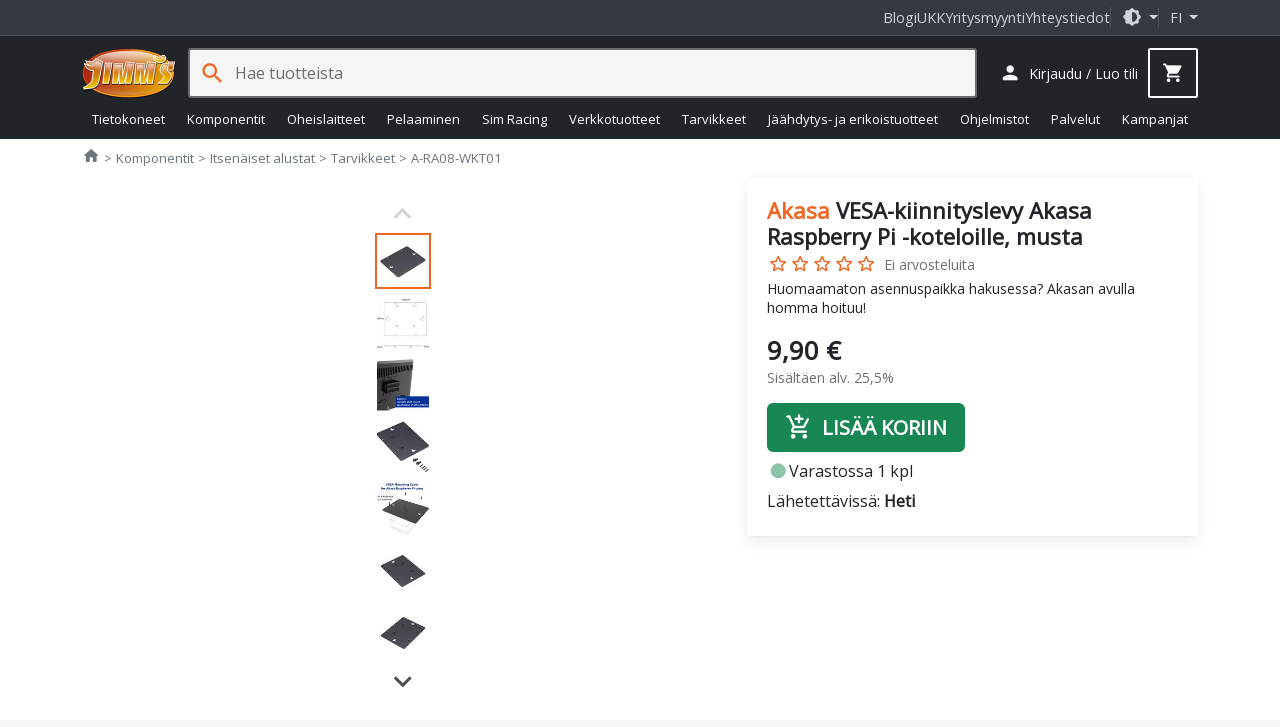

--- FILE ---
content_type: text/html; charset=utf-8
request_url: https://www.jimms.fi/fi/Product/Show/171786/a-ra08-wkt01/akasa-vesa-kiinnityslevy-akasa-raspberry-pi-koteloille-musta
body_size: 36297
content:

<!DOCTYPE html>
<html lang="fi">
<head>
    <meta charset="utf-8" />
    <meta http-equiv="Content-Type" content="text/html; utf-8" />
    <meta http-equiv="Content-language" content="fi" />

    <meta name="viewport" content="width=device-width, initial-scale=1.0, minimum-scale=1.0, maximum-scale=2, user-scalable=yes, viewport-fit=auto">
    <meta http-equiv="X-UA-Compatible" content="IE=edge,chrome=1" />
    <meta name="format-detection" content="telephone=no" />
    <meta http-equiv="cache-control" content="max-age=0" />
    <meta http-equiv="cache-control" content="no-cache" />
    <meta http-equiv="expires" content="0" />
    <meta http-equiv="expires" content="Tue, 01 Jan 1980 1:00:00 GMT" />
    <meta http-equiv="pragma" content="no-cache" />

    <meta property="og:title" content="Akasa VESA-kiinnityslevy Akasa Raspberry Pi -koteloille, musta - 9,90€">
<meta property="og:type" content="product">
<meta property="og:url" content="https://www.jimms.fi/fi/Product/Show/171786/a-ra08-wkt01/akasa-vesa-kiinnityslevy-akasa-raspberry-pi-koteloille-musta">
<meta property="og:image" content="http://ic.jimms.fi/product/1/4/519315-b624220_300x300.jpg">
<meta property="og:image:type" content="image/jpeg">
<meta property="og:image:width" content="300">
<meta property="og:image:height" content="300">
<meta property="og:image" content="http://www.jimms.fi/Content/Images/site/jimmsog.jpg">
<meta property="og:image:secure_url" content="https://www.jimms.fi/Content/Images/site/jimmsog.jpg">
<meta property="og:image:type" content="image/jpeg">
<meta property="og:image:width" content="1200">
<meta property="og:image:height" content="630">
<meta property="og:description" content="Kiinnit&amp;auml; Akasa Raspberry Pi -kotelo helposti VESA-kiinnikkeeseen. Suunniteltu A-RA13-M2B, A-RA08-M1B, A-RA08-M2B -malleille. Tukee 100 x 100 mm:n VESA-stan">
<meta property="og:site_name" content="Jimms.fi">
<meta property="fb:app_id" content="297181540295864">
<meta property="product:brand" content="Akasa">
<meta property="product:ean" content="4710679550725">
<meta property="product:mfr_part_no" content="A-RA08-WKT01">
<meta property="product:price:amount" content="9.9">
<meta property="product:price:currency" content="EUR">
<meta property="product:purchase_limit" content="0">
<meta property="product:shipping_cost:amount" content="0">
<meta property="product:shipping_cost:currency" content="EUR">
<meta name="description" content="Kiinnit&amp;auml; Akasa Raspberry Pi -kotelo helposti VESA-kiinnikkeeseen. Suunniteltu A-RA13-M2B, A-RA08-M1B, A-RA08-M2B -malleille. Tukee 100 x 100 mm:n VESA-stan" />
<link rel="canonical" href="https://www.jimms.fi/fi/Product/Show/171786" />

    

	<meta name="application-name" content="Jimms.fi">
	<meta name="msapplication-TileColor" content="#333333"/>
	<meta name="msapplication-TileImage" content="/Content/SiteIcons/mstile-144x144.png"/>
	<meta name="theme-color" content="#bb3300"/>

	<link rel="apple-touch-icon" sizes="57x57" href="/Content/SiteIcons/apple-touch-icon-57x57.png"/>
	<link rel="apple-touch-icon" sizes="60x60" href="/Content/SiteIcons/apple-touch-icon-60x60.png"/>
	<link rel="apple-touch-icon" sizes="72x72" href="/Content/SiteIcons/apple-touch-icon-72x72.png"/>
	<link rel="apple-touch-icon" sizes="76x76" href="/Content/SiteIcons/apple-touch-icon-76x76.png"/>
	<link rel="apple-touch-icon" sizes="114x114" href="/Content/SiteIcons/apple-touch-icon-114x114.png"/>
	<link rel="apple-touch-icon" sizes="120x120" href="/Content/SiteIcons/apple-touch-icon-120x120.png"/>
	<link rel="apple-touch-icon" sizes="144x144" href="/Content/SiteIcons/apple-touch-icon-144x144.png"/>
	<link rel="apple-touch-icon" sizes="152x152" href="/Content/SiteIcons/apple-touch-icon-152x152.png"/>
	<link rel="apple-touch-icon" sizes="180x180" href="/Content/SiteIcons/apple-touch-icon-180x180.png"/>
	
	<link rel="icon" type="image/png" href="/Content/SiteIcons/favicon-32x32.png" sizes="32x32"/>
	<link rel="icon" type="image/png" href="/Content/SiteIcons/android-chrome-192x192.png" sizes="192x192"/>
	<link rel="icon" type="image/png" href="/Content/SiteIcons/favicon-96x96.png" sizes="96x96"/>
	<link rel="icon" type="image/png" href="/Content/SiteIcons/favicon-16x16.png" sizes="16x16"/>
	
	<link rel="manifest" href="/manifest.json?v4"/>

	

    <title>Akasa VESA-kiinnityslevy Akasa Raspberry Pi -koteloille, musta - Jimms.fi</title>

    
    <link rel="preload" href="/Content/fonts/opensans.woff2" as="font" type="font/woff2" crossorigin>
    <link rel="preload" href="/Content/fonts/material-icons-round.woff2" as="font" type="font/woff2" crossorigin>
    
    <link async rel="stylesheet" type="text/css" href="/Content/libs.min.css?v=fl_54" />
    <link defer rel="stylesheet" type="text/css" href="/Content/jimms.min.css?v=fl_54" />

    
    <script type="text/javascript">
        var languageCode = "fi";

        window.defaultTheme = 'auto';
        

    </script>
    <script type="text/javascript" src="/Scripts/app.bundle.js?v=fl_54"></script>
    <script type="text/javascript" src="/Scripts/jimmsfi.min.js?v=fl_54"></script>

    
    <script type="text/javascript">
        viewModel.ShoppingCart = new jimmsfi.ShoppingCartViewModel(true, 0, 0);
        

        window.DY = window.DY || {};
        DY.userActiveConsent = { accepted: false }
        DY.recommendationContext = {
            type: 'PRODUCT', 
            data: ['A-RA08-WKT01'],
            lng: 'fi_FI'
        };
    </script>

    
    <script type="text/javascript">
        
        window.dataLayer = window.dataLayer || [];
        function gtag() { dataLayer.push(arguments); }

        gtag('consent', 'default', {'functionality_storage':'granted','security_storage':'granted','analytics_storage':'denied','personalization_storage':'denied','ad_storage':'denied','ad_user_data': 'denied','ad_personalization':'denied',wait_for_update: 100}); 

        dataLayer.push({'event': 'page_information', 'pageType': 'product'});
        dataLayer.push({'event': 'page_Theme','pageTheme': window.currentTheme});

        window.gtm_consent = {'analytics_storage':'denied','personalization_storage':'denied','ad_storage':'denied','ad_user_data': 'denied','ad_personalization':'denied'};
        gtag('set', 'ads_data_redaction', true);
    </script>

    <script type="text/javascript" src="/Scripts/ui.bundle.js?v=fl_54"></script>
    <script type="text/javascript" src="/Scripts/elements.min.js?v=fl_54"></script>

    


<script type="text/javascript">
(function() { var s=document.createElement('script');
s.async=true;s.className='demoup_stage1_script';
s.src='//static.demoup.com/api/stages/10157/stage1.js?url='+encodeURI(document.URL);
var m=document.getElementsByTagName('script')[0];m.parentNode.insertBefore(s, m);})();</script>
<script async id='demoup_stage2_script' src='//static.demoup.com/jimms.fi/stage2.min.js'></script>


    
 

	<!-- Google Tag Manager -->
<script>(function(w,d,s,l,i){w[l]=w[l]||[];w[l].push({'gtm.start':
new Date().getTime(),event:'gtm.js'});var f=d.getElementsByTagName(s)[0],
j=d.createElement(s),dl=l!='dataLayer'?'&l='+l:'';j.async=true;j.src=
'https://www.googletagmanager.com/gtm.js?id='+i+dl;f.parentNode.insertBefore(j,f);
})(window,document,'script','dataLayer','GTM-MTKJJ5');</script>
<!-- End Google Tag Manager -->


    






 
    



    <link rel="preconnect" href="//cdn-eu.dynamicyield.com">
    <link rel="preconnect" href="//st-eu.dynamicyield.com">
    <link rel="preconnect" href="//rcom-eu.dynamicyield.com">
    <link rel="dns-prefetch" href="//cdn-eu.dynamicyield.com">
    <link rel="dns-prefetch" href="//st-eu.dynamicyield.com">
    <link rel="dns-prefetch" href="//rcom-eu.dynamicyield.com">


    <script type="text/plain" data-category="analytics_cookies" src="//cdn-eu.dynamicyield.com/api/9879196/api_dynamic.js"></script>
    <script type="text/plain" data-category="analytics_cookies" src="//cdn-eu.dynamicyield.com/api/9879196/api_static.js"></script> 


    
</head>

<body>

    <!-- Google Tag Manager (noscript) -->
<noscript><iframe src="https://www.googletagmanager.com/ns.html?id=GTM-MTKJJ5"
height="0" width="0" style="display:none;visibility:hidden"></iframe></noscript>
<!-- End Google Tag Manager (noscript) -->

    


    <div class="jim-toplinkbar">
    <div class="container">

        <a href="https://blog.jimms.fi" target=_blank>Blogi</a>
        <a href="/FI/Info/Faq">UKK</a>
        <a href="/FI/Pages/B2B">Yritysmyynti</a>
        <a href="/FI/Info/Contact">Yhteystiedot</a>

        <div class="separator-line">

            <span role="button" class="dropdown-toggle btn-icon" data-bs-toggle="dropdown" aria-haspopup="true" aria-expanded="false">
                <i class="material-icon theme-icon-active">dark_mode</i>
            </span>

            <ul class="dropdown-menu dropdown-menu-end" role="menu" style="z-index: 1100; --bs-dropdown-min-width: 12rem;">
                <li><button class="dropdown-item d-flex align-items-center gap-2" data-bs-theme-value="light"><i class="material-icon theme-icon">light_mode</i> Vaalea <i class="material-icon ms-auto theme-active-check d-none">check</i></button></li>
                <li><button class="dropdown-item d-flex align-items-center gap-2" data-bs-theme-value="dark"><i class="material-icon">dark_mode</i> Tumma <i class="material-icon ms-auto theme-active-check d-none">check</i></button></li>
                <li><button class="dropdown-item d-flex align-items-center gap-2" data-bs-theme-value="auto"><i class="material-icon">brightness_medium</i> Automaattinen <i class="material-icon ms-auto theme-active-check d-none">check</i></button></li>
            </ul>
        </div>

        <jim-store-language class="jim-store-language separator-line">

            <span role="button" class="dropdown-toggle text-uppercase" data-bs-toggle="dropdown" aria-haspopup="true" aria-expanded="false">
                fi
            </span>

            <ul class="dropdown-menu dropdown-menu-end" role="menu" style="z-index: 1100">
                <li><a class="dropdown-item" href="/FI/Home/ChangeCurrentCulture?newlang=fi"><div class="flag-fi img-fluid border-radius-circle d-inline-block me-2" style="width: 1rem; height: 1rem"></div> Suomi</a></li>
                
            </ul>
        </jim-store-language>
    </div>
</div>

<script>
    const showActiveTheme = theme => {
        const activeThemeIcon = document.querySelector('i.theme-icon-active');
        const btnToActive = document.querySelector(`[data-bs-theme-value="${theme}"]`);
        document.querySelectorAll('[data-bs-theme-value] > i.theme-active-check').forEach(element => {
            if (element.parentNode == btnToActive) {
                element.classList.remove('d-none');
                activeThemeIcon.innerHTML = btnToActive.childNodes[0].innerHTML;
            }
            else {
                element.classList.add('d-none');
            }
        });
    }
    showActiveTheme(getPreferredTheme());
   
    window.addEventListener('DOMContentLoaded', () => {
        document.querySelectorAll('[data-bs-theme-value]').forEach(toggle => {
            toggle.addEventListener('click', () => {
                const theme = toggle.getAttribute('data-bs-theme-value');
                localStorage.setItem('theme', theme);
                setTheme(theme);
                showActiveTheme(theme);
            })
        })
    });
</script>

    

    


<header has="jim-header" id="jim-header" class="header header--search" data-scrollactiveclass="secondary-sticky" data-scrollpositionfix="0px">
	<div class="container d-flex align-items-center justify-content-between flex-wrap flex-lg-nowrap flex-xl-wrap">
		
		<div class="main-nav">
			<jim-drilldown-mega-menu has="jim-drilldownmenu" id="sitemegamenu" class="jim-drilldown-mega-menu jim-drilldown-mega-menu--flat" data-cmaincatid="" data-ccatid="" data-backtext="Takaisin" data-viewall="Näytä kaikki">
				<button class="btn btn-icon site-nav-toggle js-bind-class-mega-menu">
					<i class="material-icon">menu</i><span class="d-none">Tuoteryhmät</span>
				</button>
				
				


<nav class="site-nav">
	<div class="site-nav-header js-bind-class" id="siteNavHeaderSelector">
		<a class="d-block" href="/"><img src="/Content/Images/site/logo_jimms.png" alt="Jimm's logo" width="170" height="90"></a>
		<span role="button" class="material-icon js-bind-class js-site-nav-x align-middle text-inherit site-nav-header-x">close</span>
	</div>

	<ul class="menu master-menu">
			<li class="node menu-item has-sub-menu" data-maincatid="000-00C">
					<a href="/fi/Product/Tietokoneet" class="js-bind-class">Tietokoneet</a>

				<div class="menudropdown js-bind-class">
					<ul class="menu mega-menu">
							<li class="menu-item has-sub-menu" data-catid="000-0WH" data-menuhidden="false">
								<a href="/fi/Product/List/000-0WH/tietokoneet--jimm-s-pelikoneet" class="js-bind-class">Jimm&#39;s Pelikoneet</a>
									<ul class="menu sub-menu">
											<li class="menu-item text-truncate" data-catid="000-0WN">
												<a href="/fi/Product/List/000-0WN/tietokoneet--jimm-s-pelikoneet--jimm-s-gtg-heti-toimitettavissa" class="js-bind-class">Jimm&#39;s GtG - heti toimitettavissa</a>
											</li>
											<li class="menu-item text-truncate" data-catid="000-234">
												<a href="/fi/Product/List/000-234/tietokoneet--jimm-s-pelikoneet--jimm-s-corsair-icue" class="js-bind-class">Jimm&#39;s &amp; Corsair iCUE</a>
											</li>
											<li class="menu-item text-truncate has-sub-menu" data-catid="000-0WE">
												<a href="/fi/Product/List/000-0WE/tietokoneet--jimm-s-pelikoneet--jimm-s-gamer" class="js-bind-class">Jimm&#39;s Gamer</a>
													<ul class="menu sub-menu">
															<li class="menu-item text-truncate" data-catid="000-1HN"><a href="/fi/Product/List/000-1HN/tietokoneet--jimm-s-pelikoneet--jimm-s-gamer--kevyeen-pelaamiseen" class="js-bind-class">Kevyeen pelaamiseen</a></li>
															<li class="menu-item text-truncate" data-catid="000-1HM"><a href="/fi/Product/List/000-1HM/tietokoneet--jimm-s-pelikoneet--jimm-s-gamer--keskiraskaaseen-pelaamiseen" class="js-bind-class">Keskiraskaaseen pelaamiseen</a></li>
															<li class="menu-item text-truncate" data-catid="000-1HL"><a href="/fi/Product/List/000-1HL/tietokoneet--jimm-s-pelikoneet--jimm-s-gamer--raskaaseen-pelaamiseen" class="js-bind-class">Raskaaseen pelaamiseen</a></li>
													</ul>
											</li>
											<li class="menu-item text-truncate" data-catid="000-1UY">
												<a href="/fi/Product/List/000-1UY/tietokoneet--jimm-s-pelikoneet--jimm-s-liquid-builds" class="js-bind-class">Jimm&#39;s Liquid Builds</a>
											</li>
											<li class="menu-item text-truncate" data-catid="000-12E">
												<a href="/fi/Product/List/000-12E/tietokoneet--jimm-s-pelikoneet--jimm-s-powered-by-asus" class="js-bind-class">Jimm&#39;s Powered by Asus</a>
											</li>
									</ul>
							</li>
								<li class="menu-separator js-bind-class"></li>
							<li class="menu-item has-sub-menu" data-catid="000-0DL" data-menuhidden="false">
								<a href="/fi/Product/List/000-0DL/tietokoneet--jimm-s-koti-ja-tyokoneet" class="js-bind-class">Jimm&#39;s Koti- ja ty&#246;koneet</a>
									<ul class="menu sub-menu">
											<li class="menu-item text-truncate" data-catid="000-0DN">
												<a href="/fi/Product/List/000-0DN/tietokoneet--jimm-s-koti-ja-tyokoneet--jimm-s-basic" class="js-bind-class">Jimm&#39;s Basic</a>
											</li>
											<li class="menu-item text-truncate" data-catid="000-0LA">
												<a href="/fi/Product/List/000-0LA/tietokoneet--jimm-s-koti-ja-tyokoneet--jimm-s-economy" class="js-bind-class">Jimm&#39;s Economy</a>
											</li>
									</ul>
							</li>
							<li class="menu-item has-sub-menu" data-catid="000-0DS" data-menuhidden="false">
								<a href="/fi/Product/List/000-0DS/tietokoneet--jimm-s-yrityskoneet" class="js-bind-class">Jimm&#39;s Yrityskoneet</a>
									<ul class="menu sub-menu">
											<li class="menu-item text-truncate" data-catid="000-257">
												<a href="/fi/Product/List/000-257/tietokoneet--jimm-s-yrityskoneet--jimm-s-business-class-optimoidut-tehotyoasemat" class="js-bind-class">Jimm&#39;s Business Class optimoidut tehoty&#246;asemat</a>
											</li>
											<li class="menu-item text-truncate" data-catid="000-1LE">
												<a href="/fi/Product/List/000-1LE/tietokoneet--jimm-s-yrityskoneet--jimm-s-business-class-tehotyoasemat" class="js-bind-class">Jimm&#39;s Business Class tehoty&#246;asemat</a>
											</li>
											<li class="menu-item text-truncate" data-catid="000-2EG">
												<a href="/fi/Product/List/000-2EG/tietokoneet--jimm-s-yrityskoneet--jimm-s-business-class-tyoasemat" class="js-bind-class">Jimm&#39;s Business Class ty&#246;asemat</a>
											</li>
											<li class="menu-item text-truncate" data-catid="000-269">
												<a href="/fi/Product/List/000-269/tietokoneet--jimm-s-yrityskoneet--jimm-s-solid-series-tyoasemat" class="js-bind-class">Jimm&#39;s Solid Series ty&#246;asemat</a>
											</li>
									</ul>
							</li>
								<li class="menu-separator js-bind-class"></li>
							<li class="menu-item has-sub-menu" data-catid="000-026" data-menuhidden="false">
								<a href="/fi/Product/List/000-026/tietokoneet--kannettavat" class="js-bind-class">Kannettavat</a>
									<ul class="menu sub-menu">
											<li class="menu-item text-truncate" data-catid="000-1CT">
												<a href="/fi/Product/List/000-1CT/tietokoneet--kannettavat--chromebook" class="js-bind-class">Chromebook</a>
											</li>
											<li class="menu-item text-truncate has-sub-menu" data-catid="000-1NS">
												<a href="/fi/Product/List/000-1NS/tietokoneet--kannettavat--kuluttajakannettavat" class="js-bind-class">Kuluttajakannettavat</a>
													<ul class="menu sub-menu">
															<li class="menu-item text-truncate" data-catid="000-1C3"><a href="/fi/Product/List/000-1C3/tietokoneet--kannettavat--kuluttajakannettavat--13" class="js-bind-class">13&quot;</a></li>
															<li class="menu-item text-truncate" data-catid="000-1C4"><a href="/fi/Product/List/000-1C4/tietokoneet--kannettavat--kuluttajakannettavat--14" class="js-bind-class">14&quot;</a></li>
															<li class="menu-item text-truncate" data-catid="000-0A6"><a href="/fi/Product/List/000-0A6/tietokoneet--kannettavat--kuluttajakannettavat--15-16" class="js-bind-class">15&quot; - 16&quot;</a></li>
															<li class="menu-item text-truncate" data-catid="000-0AD"><a href="/fi/Product/List/000-0AD/tietokoneet--kannettavat--kuluttajakannettavat--17-20" class="js-bind-class">17&quot; - 20&quot;</a></li>
													</ul>
											</li>
											<li class="menu-item text-truncate" data-catid="000-29W">
												<a href="/fi/Product/List/000-29W/tietokoneet--kannettavat--kunnostetut-kannettavat" class="js-bind-class">Kunnostetut kannettavat</a>
											</li>
											<li class="menu-item text-truncate has-sub-menu" data-catid="000-1NT">
												<a href="/fi/Product/List/000-1NT/tietokoneet--kannettavat--yrityskannettavat" class="js-bind-class">Yrityskannettavat</a>
													<ul class="menu sub-menu">
															<li class="menu-item text-truncate" data-catid="000-1NX"><a href="/fi/Product/List/000-1NX/tietokoneet--kannettavat--yrityskannettavat--13" class="js-bind-class">13&quot;</a></li>
															<li class="menu-item text-truncate" data-catid="000-1NY"><a href="/fi/Product/List/000-1NY/tietokoneet--kannettavat--yrityskannettavat--14" class="js-bind-class">14&quot;</a></li>
															<li class="menu-item text-truncate" data-catid="000-1NZ"><a href="/fi/Product/List/000-1NZ/tietokoneet--kannettavat--yrityskannettavat--15-16" class="js-bind-class">15&quot; - 16&quot;</a></li>
															<li class="menu-item text-truncate" data-catid="000-1P0"><a href="/fi/Product/List/000-1P0/tietokoneet--kannettavat--yrityskannettavat--17-20" class="js-bind-class">17&quot; - 20&quot;</a></li>
													</ul>
											</li>
									</ul>
							</li>
							<li class="menu-item has-sub-menu" data-catid="000-1NC" data-menuhidden="false">
								<a href="/fi/Product/List/000-1NC/tietokoneet--merkkipoytakoneet" class="js-bind-class">Merkkip&#246;yt&#228;koneet</a>
									<ul class="menu sub-menu">
											<li class="menu-item text-truncate" data-catid="000-1N2">
												<a href="/fi/Product/List/000-1N2/tietokoneet--merkkipoytakoneet--aio" class="js-bind-class">AIO</a>
											</li>
											<li class="menu-item text-truncate has-sub-menu" data-catid="000-0GT">
												<a href="/fi/Product/List/000-0GT/tietokoneet--merkkipoytakoneet--barebonet" class="js-bind-class">Barebonet</a>
													<ul class="menu sub-menu">
															<li class="menu-item text-truncate" data-catid="000-0GU"><a href="/fi/Product/List/000-0GU/tietokoneet--merkkipoytakoneet--barebonet--barebone-intel" class="js-bind-class">Barebone Intel</a></li>
													</ul>
											</li>
											<li class="menu-item text-truncate" data-catid="000-1N6">
												<a href="/fi/Product/List/000-1N6/tietokoneet--merkkipoytakoneet--minipc" class="js-bind-class">MiniPC</a>
											</li>
											<li class="menu-item text-truncate" data-catid="000-1N5">
												<a href="/fi/Product/List/000-1N5/tietokoneet--merkkipoytakoneet--pelitietokoneet" class="js-bind-class">Pelitietokoneet</a>
											</li>
											<li class="menu-item text-truncate has-sub-menu" data-catid="000-1NA">
												<a href="/fi/Product/List/000-1NA/tietokoneet--merkkipoytakoneet--yrityksille" class="js-bind-class">Yrityksille</a>
													<ul class="menu sub-menu">
															<li class="menu-item text-truncate" data-catid="000-1N3"><a href="/fi/Product/List/000-1N3/tietokoneet--merkkipoytakoneet--yrityksille--sff" class="js-bind-class">SFF</a></li>
															<li class="menu-item text-truncate" data-catid="000-1N9"><a href="/fi/Product/List/000-1N9/tietokoneet--merkkipoytakoneet--yrityksille--tyoasemat" class="js-bind-class">Ty&#246;asemat</a></li>
													</ul>
											</li>
									</ul>
							</li>
								<li class="menu-separator js-bind-class"></li>
							<li class="menu-item has-sub-menu" data-catid="000-0WS" data-menuhidden="false">
								<a href="/fi/Product/List/000-0WS/tietokoneet--apple" class="js-bind-class">Apple</a>
									<ul class="menu sub-menu">
											<li class="menu-item text-truncate" data-catid="000-0X3">
												<a href="/fi/Product/List/000-0X3/tietokoneet--apple--kannettavat" class="js-bind-class">Kannettavat</a>
											</li>
											<li class="menu-item text-truncate" data-catid="000-0X4">
												<a href="/fi/Product/List/000-0X4/tietokoneet--apple--poytakoneet" class="js-bind-class">P&#246;yt&#228;koneet</a>
											</li>
											<li class="menu-item text-truncate" data-catid="000-0XD">
												<a href="/fi/Product/List/000-0XD/tietokoneet--apple--tablet" class="js-bind-class">Tablet</a>
											</li>
									</ul>
							</li>
							<li class="menu-item has-sub-menu" data-catid="000-027" data-menuhidden="false">
								<a href="/fi/Product/List/000-027/tietokoneet--palvelimet" class="js-bind-class">Palvelimet</a>
									<ul class="menu sub-menu">
											<li class="menu-item text-truncate" data-catid="000-0AE">
												<a href="/fi/Product/List/000-0AE/tietokoneet--palvelimet--tornimalliset" class="js-bind-class">Tornimalliset</a>
											</li>
									</ul>
							</li>
					</ul>
					


<div class="js-bind-class mega-menu-ad d-none d-xl-flex">
    <div has="jim-promotion-box" data-analytics="{&quot;promotion&quot;:{&quot;id&quot;:&quot;megamenu-computers-jimm's gtg pelikoneet&quot;,&quot;name&quot;:&quot;Megamenu - Computers - Jimm's GTG pelikoneet&quot;,&quot;creative&quot;:&quot;Megamenu banner&quot;,&quot;position&quot;:&quot;megamenu-computers_1&quot;}}">
        <a class="js-gtm-promotion-link js-bind-class" href="/fi/Product/List/000-0WN" title="Jimm&#39;s GTG pelikoneet">
            <img class="js-bind-class lazyload" width="250" height="500" title="Jimm&#39;s GTG pelikoneet" alt="Jimm&#39;s GTG pelikoneet" data-src="/Content/Images/megamenu/jimms_gtg.png" />
        </a>
    </div>
</div>
				</div>
			</li>
			<li class="node menu-item has-sub-menu" data-maincatid="000-004">
					<a href="/fi/Product/Komponentit" class="js-bind-class">Komponentit</a>

				<div class="menudropdown js-bind-class">
					<ul class="menu mega-menu">
							<li class="menu-item has-sub-menu" data-catid="000-00H" data-menuhidden="false">
								<a href="/fi/Product/List/000-00H/komponentit--emolevyt" class="js-bind-class">Emolevyt</a>
									<ul class="menu sub-menu">
											<li class="menu-item text-truncate has-sub-menu" data-catid="000-21V">
												<a href="/fi/Product/List/000-21V/komponentit--emolevyt--amd-emolevyt" class="js-bind-class">AMD emolevyt</a>
													<ul class="menu sub-menu">
															<li class="menu-item text-truncate" data-catid="000-1SV"><a href="/fi/Product/List/000-1SV/komponentit--emolevyt--amd-emolevyt--a520-am4" class="js-bind-class">A520 (AM4)</a></li>
															<li class="menu-item text-truncate" data-catid="000-23A"><a href="/fi/Product/List/000-23A/komponentit--emolevyt--amd-emolevyt--a620-am5" class="js-bind-class">A620 (AM5)</a></li>
															<li class="menu-item text-truncate" data-catid="000-1ML"><a href="/fi/Product/List/000-1ML/komponentit--emolevyt--amd-emolevyt--b450-am4" class="js-bind-class">B450 (AM4)</a></li>
															<li class="menu-item text-truncate" data-catid="000-1RL"><a href="/fi/Product/List/000-1RL/komponentit--emolevyt--amd-emolevyt--b550-am4" class="js-bind-class">B550 (AM4)</a></li>
															<li class="menu-item text-truncate" data-catid="000-20E"><a href="/fi/Product/List/000-20E/komponentit--emolevyt--amd-emolevyt--b650-am5" class="js-bind-class">B650 (AM5)</a></li>
															<li class="menu-item text-truncate" data-catid="000-214"><a href="/fi/Product/List/000-214/komponentit--emolevyt--amd-emolevyt--b650e-am5" class="js-bind-class">B650E (AM5)</a></li>
															<li class="menu-item text-truncate" data-catid="000-29U"><a href="/fi/Product/List/000-29U/komponentit--emolevyt--amd-emolevyt--b840-am5" class="js-bind-class">B840 (AM5)</a></li>
															<li class="menu-item text-truncate" data-catid="000-27J"><a href="/fi/Product/List/000-27J/komponentit--emolevyt--amd-emolevyt--b850-am5" class="js-bind-class">B850 (AM5)</a></li>
															<li class="menu-item text-truncate" data-catid="000-1L0"><a href="/fi/Product/List/000-1L0/komponentit--emolevyt--amd-emolevyt--sp3-epyc" class="js-bind-class">SP3 (EPYC)</a></li>
															<li class="menu-item text-truncate" data-catid="000-25R"><a href="/fi/Product/List/000-25R/komponentit--emolevyt--amd-emolevyt--trx50-str5" class="js-bind-class">TRX50 (sTR5)</a></li>
															<li class="menu-item text-truncate" data-catid="000-1TY"><a href="/fi/Product/List/000-1TY/komponentit--emolevyt--amd-emolevyt--wrx80-swrx8" class="js-bind-class">WRX80 (sWRX8)</a></li>
															<li class="menu-item text-truncate" data-catid="000-26G"><a href="/fi/Product/List/000-26G/komponentit--emolevyt--amd-emolevyt--wrx90-str5" class="js-bind-class">WRX90 (sTR5)</a></li>
															<li class="menu-item text-truncate" data-catid="000-20F"><a href="/fi/Product/List/000-20F/komponentit--emolevyt--amd-emolevyt--x670-am5" class="js-bind-class">X670 (AM5)</a></li>
															<li class="menu-item text-truncate" data-catid="000-20G"><a href="/fi/Product/List/000-20G/komponentit--emolevyt--amd-emolevyt--x670e-am5" class="js-bind-class">X670E (AM5)</a></li>
															<li class="menu-item text-truncate" data-catid="000-279"><a href="/fi/Product/List/000-279/komponentit--emolevyt--amd-emolevyt--x870-am5" class="js-bind-class">X870 (AM5)</a></li>
															<li class="menu-item text-truncate" data-catid="000-27A"><a href="/fi/Product/List/000-27A/komponentit--emolevyt--amd-emolevyt--x870e-am5" class="js-bind-class">X870E (AM5)</a></li>
													</ul>
											</li>
											<li class="menu-item text-truncate has-sub-menu" data-catid="000-21W">
												<a href="/fi/Product/List/000-21W/komponentit--emolevyt--intel-emolevyt" class="js-bind-class">Intel emolevyt</a>
													<ul class="menu sub-menu">
															<li class="menu-item text-truncate" data-catid="000-1V8"><a href="/fi/Product/List/000-1V8/komponentit--emolevyt--intel-emolevyt--b660-lga1700" class="js-bind-class">B660 (LGA1700)</a></li>
															<li class="menu-item text-truncate" data-catid="000-233"><a href="/fi/Product/List/000-233/komponentit--emolevyt--intel-emolevyt--b760-lga1700" class="js-bind-class">B760 (LGA1700)</a></li>
															<li class="menu-item text-truncate" data-catid="000-27E"><a href="/fi/Product/List/000-27E/komponentit--emolevyt--intel-emolevyt--b860-lga1851" class="js-bind-class">B860 (LGA1851)</a></li>
															<li class="menu-item text-truncate" data-catid="000-1V7"><a href="/fi/Product/List/000-1V7/komponentit--emolevyt--intel-emolevyt--h610-lga1700" class="js-bind-class">H610 (LGA1700)</a></li>
															<li class="menu-item text-truncate" data-catid="000-239"><a href="/fi/Product/List/000-239/komponentit--emolevyt--intel-emolevyt--h770-lga1700" class="js-bind-class">H770 (LGA1700)</a></li>
															<li class="menu-item text-truncate" data-catid="000-27F"><a href="/fi/Product/List/000-27F/komponentit--emolevyt--intel-emolevyt--h810-lga1851" class="js-bind-class">H810 (LGA1851)</a></li>
															<li class="menu-item text-truncate" data-catid="000-03N"><a href="/fi/Product/List/000-03N/komponentit--emolevyt--intel-emolevyt--intel-xeon" class="js-bind-class">Intel Xeon</a></li>
															<li class="menu-item text-truncate" data-catid="000-22V"><a href="/fi/Product/List/000-22V/komponentit--emolevyt--intel-emolevyt--w680-lga1700" class="js-bind-class">W680 (LGA1700)</a></li>
															<li class="menu-item text-truncate" data-catid="000-23T"><a href="/fi/Product/List/000-23T/komponentit--emolevyt--intel-emolevyt--w790-lga4677" class="js-bind-class">W790 (LGA4677)</a></li>
															<li class="menu-item text-truncate" data-catid="000-2D7"><a href="/fi/Product/List/000-2D7/komponentit--emolevyt--intel-emolevyt--w880-lga1851" class="js-bind-class">W880 (LGA1851)</a></li>
															<li class="menu-item text-truncate" data-catid="000-1KD"><a href="/fi/Product/List/000-1KD/komponentit--emolevyt--intel-emolevyt--x299-lga2066" class="js-bind-class">X299 (LGA2066)</a></li>
															<li class="menu-item text-truncate" data-catid="000-1UX"><a href="/fi/Product/List/000-1UX/komponentit--emolevyt--intel-emolevyt--z690-lga1700" class="js-bind-class">Z690 (LGA1700)</a></li>
															<li class="menu-item text-truncate" data-catid="000-215"><a href="/fi/Product/List/000-215/komponentit--emolevyt--intel-emolevyt--z790-lga1700" class="js-bind-class">Z790 (LGA1700)</a></li>
															<li class="menu-item text-truncate" data-catid="000-27D"><a href="/fi/Product/List/000-27D/komponentit--emolevyt--intel-emolevyt--z890-lga1851" class="js-bind-class">Z890 (LGA1851)</a></li>
													</ul>
											</li>
									</ul>
							</li>
							<li class="menu-item has-sub-menu" data-catid="000-00R" data-menuhidden="false">
								<a href="/fi/Product/List/000-00R/komponentit--prosessorit" class="js-bind-class">Prosessorit</a>
									<ul class="menu sub-menu">
											<li class="menu-item text-truncate has-sub-menu" data-catid="000-21K">
												<a href="/fi/Product/List/000-21K/komponentit--prosessorit--amd-prosessorit" class="js-bind-class">AMD prosessorit</a>
													<ul class="menu sub-menu">
															<li class="menu-item text-truncate" data-catid="000-1TA"><a href="/fi/Product/List/000-1TA/komponentit--prosessorit--amd-prosessorit--apu-sarja" class="js-bind-class">APU -sarja</a></li>
															<li class="menu-item text-truncate" data-catid="000-1L1"><a href="/fi/Product/List/000-1L1/komponentit--prosessorit--amd-prosessorit--epyc" class="js-bind-class">EPYC</a></li>
															<li class="menu-item text-truncate" data-catid="000-1T7"><a href="/fi/Product/List/000-1T7/komponentit--prosessorit--amd-prosessorit--ryzen-3000-sarja-am4" class="js-bind-class">Ryzen 3000 -sarja (AM4)</a></li>
															<li class="menu-item text-truncate" data-catid="000-1WM"><a href="/fi/Product/List/000-1WM/komponentit--prosessorit--amd-prosessorit--ryzen-4000-sarja-am4" class="js-bind-class">Ryzen 4000 -sarja (AM4)</a></li>
															<li class="menu-item text-truncate" data-catid="000-1T8"><a href="/fi/Product/List/000-1T8/komponentit--prosessorit--amd-prosessorit--ryzen-5000-sarja-am4" class="js-bind-class">Ryzen 5000 -sarja (AM4)</a></li>
															<li class="menu-item text-truncate" data-catid="000-212"><a href="/fi/Product/List/000-212/komponentit--prosessorit--amd-prosessorit--ryzen-7000-sarja-am5" class="js-bind-class">Ryzen 7000 -sarja (AM5)</a></li>
															<li class="menu-item text-truncate" data-catid="000-26F"><a href="/fi/Product/List/000-26F/komponentit--prosessorit--amd-prosessorit--ryzen-8000-sarja-am5" class="js-bind-class">Ryzen 8000 -sarja (AM5)</a></li>
															<li class="menu-item text-truncate" data-catid="000-27C"><a href="/fi/Product/List/000-27C/komponentit--prosessorit--amd-prosessorit--ryzen-9000-sarja-am5" class="js-bind-class">Ryzen 9000 -sarja (AM5)</a></li>
															<li class="menu-item text-truncate" data-catid="000-1TZ"><a href="/fi/Product/List/000-1TZ/komponentit--prosessorit--amd-prosessorit--threadripper-sarja" class="js-bind-class">Threadripper -sarja</a></li>
													</ul>
											</li>
											<li class="menu-item text-truncate has-sub-menu" data-catid="000-21L">
												<a href="/fi/Product/List/000-21L/komponentit--prosessorit--intel-prosessorit" class="js-bind-class">Intel prosessorit</a>
													<ul class="menu sub-menu">
															<li class="menu-item text-truncate" data-catid="000-21R"><a href="/fi/Product/List/000-21R/komponentit--prosessorit--intel-prosessorit--10-gen-comet-lake-lga1200" class="js-bind-class">10. Gen Comet Lake (LGA1200)</a></li>
															<li class="menu-item text-truncate" data-catid="000-21N"><a href="/fi/Product/List/000-21N/komponentit--prosessorit--intel-prosessorit--12-gen-alder-lake-lga1700" class="js-bind-class">12. Gen Alder Lake (LGA1700)</a></li>
															<li class="menu-item text-truncate" data-catid="000-21M"><a href="/fi/Product/List/000-21M/komponentit--prosessorit--intel-prosessorit--13-gen-raptor-lake-lga1700" class="js-bind-class">13. Gen Raptor Lake (LGA1700)</a></li>
															<li class="menu-item text-truncate" data-catid="000-25E"><a href="/fi/Product/List/000-25E/komponentit--prosessorit--intel-prosessorit--14-gen-raptor-lake-refresh-lga1700" class="js-bind-class">14. Gen Raptor Lake Refresh (LGA1700)</a></li>
															<li class="menu-item text-truncate" data-catid="000-27H"><a href="/fi/Product/List/000-27H/komponentit--prosessorit--intel-prosessorit--core-ultra-2-arrow-lake-lga1851" class="js-bind-class">Core Ultra 2 Arrow Lake (LGA1851)</a></li>
															<li class="menu-item text-truncate" data-catid="000-054"><a href="/fi/Product/List/000-054/komponentit--prosessorit--intel-prosessorit--intel-xeon-sarja" class="js-bind-class">Intel Xeon -sarja</a></li>
													</ul>
											</li>
									</ul>
							</li>
							<li class="menu-item has-sub-menu" data-catid="000-00P" data-menuhidden="false">
								<a href="/fi/Product/List/000-00P/komponentit--naytonohjaimet" class="js-bind-class">N&#228;yt&#246;nohjaimet</a>
									<ul class="menu sub-menu">
											<li class="menu-item text-truncate has-sub-menu" data-catid="000-0LP">
												<a href="/fi/Product/List/000-0LP/komponentit--naytonohjaimet--amd-radeon" class="js-bind-class">AMD Radeon</a>
													<ul class="menu sub-menu">
															<li class="menu-item text-truncate" data-catid="000-224"><a href="/fi/Product/List/000-224/komponentit--naytonohjaimet--amd-radeon--rx-7000-sarja" class="js-bind-class">RX 7000 -sarja</a></li>
															<li class="menu-item text-truncate" data-catid="000-29L"><a href="/fi/Product/List/000-29L/komponentit--naytonohjaimet--amd-radeon--rx-9000-sarja" class="js-bind-class">RX 9000 -sarja</a></li>
													</ul>
											</li>
											<li class="menu-item text-truncate" data-catid="000-04N">
												<a href="/fi/Product/List/000-04N/komponentit--naytonohjaimet--ammattilaiskaytto" class="js-bind-class">Ammattilaisk&#228;ytt&#246;</a>
											</li>
											<li class="menu-item text-truncate has-sub-menu" data-catid="000-15N">
												<a href="/fi/Product/List/000-15N/komponentit--naytonohjaimet--geforce-gt-multimediaan" class="js-bind-class">GeForce GT multimediaan</a>
													<ul class="menu sub-menu">
															<li class="menu-item text-truncate" data-catid="000-1K9"><a href="/fi/Product/List/000-1K9/komponentit--naytonohjaimet--geforce-gt-multimediaan--gt-1000-sarja" class="js-bind-class">GT 1000 sarja</a></li>
															<li class="menu-item text-truncate" data-catid="000-1AS"><a href="/fi/Product/List/000-1AS/komponentit--naytonohjaimet--geforce-gt-multimediaan--gt-700-sarja" class="js-bind-class">GT 700 sarja</a></li>
													</ul>
											</li>
											<li class="menu-item text-truncate has-sub-menu" data-catid="000-1N0">
												<a href="/fi/Product/List/000-1N0/komponentit--naytonohjaimet--geforce-rtx-pelaamiseen" class="js-bind-class">GeForce RTX pelaamiseen</a>
													<ul class="menu sub-menu">
															<li class="menu-item text-truncate" data-catid="000-1VD"><a href="/fi/Product/List/000-1VD/komponentit--naytonohjaimet--geforce-rtx-pelaamiseen--rtx-3050" class="js-bind-class">RTX 3050</a></li>
															<li class="menu-item text-truncate" data-catid="000-213"><a href="/fi/Product/List/000-213/komponentit--naytonohjaimet--geforce-rtx-pelaamiseen--rtx-4090" class="js-bind-class">RTX 4090</a></li>
															<li class="menu-item text-truncate" data-catid="000-2D4"><a href="/fi/Product/List/000-2D4/komponentit--naytonohjaimet--geforce-rtx-pelaamiseen--rtx-5050" class="js-bind-class">RTX 5050</a></li>
															<li class="menu-item text-truncate" data-catid="000-2CX"><a href="/fi/Product/List/000-2CX/komponentit--naytonohjaimet--geforce-rtx-pelaamiseen--rtx-5060" class="js-bind-class">RTX 5060</a></li>
															<li class="menu-item text-truncate" data-catid="000-2CA"><a href="/fi/Product/List/000-2CA/komponentit--naytonohjaimet--geforce-rtx-pelaamiseen--rtx-5060-ti" class="js-bind-class">RTX 5060 Ti</a></li>
															<li class="menu-item text-truncate" data-catid="000-29T"><a href="/fi/Product/List/000-29T/komponentit--naytonohjaimet--geforce-rtx-pelaamiseen--rtx-5070" class="js-bind-class">RTX 5070</a></li>
															<li class="menu-item text-truncate" data-catid="000-29S"><a href="/fi/Product/List/000-29S/komponentit--naytonohjaimet--geforce-rtx-pelaamiseen--rtx-5070-ti" class="js-bind-class">RTX 5070 Ti</a></li>
															<li class="menu-item text-truncate" data-catid="000-29P"><a href="/fi/Product/List/000-29P/komponentit--naytonohjaimet--geforce-rtx-pelaamiseen--rtx-5080" class="js-bind-class">RTX 5080</a></li>
															<li class="menu-item text-truncate" data-catid="000-29R"><a href="/fi/Product/List/000-29R/komponentit--naytonohjaimet--geforce-rtx-pelaamiseen--rtx-5090" class="js-bind-class">RTX 5090</a></li>
													</ul>
											</li>
											<li class="menu-item text-truncate has-sub-menu" data-catid="000-21E">
												<a href="/fi/Product/List/000-21E/komponentit--naytonohjaimet--intel-arc" class="js-bind-class">Intel Arc</a>
													<ul class="menu sub-menu">
															<li class="menu-item text-truncate" data-catid="000-25H"><a href="/fi/Product/List/000-25H/komponentit--naytonohjaimet--intel-arc--a310" class="js-bind-class">A310</a></li>
															<li class="menu-item text-truncate" data-catid="000-21F"><a href="/fi/Product/List/000-21F/komponentit--naytonohjaimet--intel-arc--a380" class="js-bind-class">A380</a></li>
															<li class="menu-item text-truncate" data-catid="000-21G"><a href="/fi/Product/List/000-21G/komponentit--naytonohjaimet--intel-arc--a750" class="js-bind-class">A750</a></li>
															<li class="menu-item text-truncate" data-catid="000-21H"><a href="/fi/Product/List/000-21H/komponentit--naytonohjaimet--intel-arc--a770" class="js-bind-class">A770</a></li>
															<li class="menu-item text-truncate" data-catid="000-29K"><a href="/fi/Product/List/000-29K/komponentit--naytonohjaimet--intel-arc--b570" class="js-bind-class">B570</a></li>
															<li class="menu-item text-truncate" data-catid="000-29J"><a href="/fi/Product/List/000-29J/komponentit--naytonohjaimet--intel-arc--b580" class="js-bind-class">B580</a></li>
													</ul>
											</li>
											<li class="menu-item text-truncate" data-catid="000-0X6">
												<a href="/fi/Product/List/000-0X6/komponentit--naytonohjaimet--ulkoiset-naytonohjaimet" class="js-bind-class">Ulkoiset n&#228;yt&#246;nohjaimet</a>
											</li>
									</ul>
							</li>
							<li class="menu-item has-sub-menu menu-hidden" data-catid="000-1PS" data-menuhidden="true">
								<a href="/fi/Product/List/000-1PS/komponentit--tuotepaketit" class="js-bind-class">Tuotepaketit</a>
									<ul class="menu sub-menu">
											<li class="menu-item text-truncate" data-catid="000-2E9">
												<a href="/fi/Product/List/000-2E9/komponentit--tuotepaketit--diy-pc-rakennussarjat" class="js-bind-class">DIY PC-rakennussarjat</a>
											</li>
											<li class="menu-item text-truncate" data-catid="000-2E7">
												<a href="/fi/Product/List/000-2E7/komponentit--tuotepaketit--keskiraskaaseen-pelaamiseen" class="js-bind-class">Keskiraskaaseen pelaamiseen</a>
											</li>
											<li class="menu-item text-truncate" data-catid="000-2E6">
												<a href="/fi/Product/List/000-2E6/komponentit--tuotepaketit--kevyeen-pelaamiseen" class="js-bind-class">Kevyeen pelaamiseen</a>
											</li>
											<li class="menu-item text-truncate" data-catid="000-2E8">
												<a href="/fi/Product/List/000-2E8/komponentit--tuotepaketit--raskaaseen-pelaamiseen" class="js-bind-class">Raskaaseen pelaamiseen</a>
											</li>
									</ul>
							</li>
								<li class="menu-separator js-bind-class"></li>
							<li class="menu-item has-sub-menu" data-catid="000-00N" data-menuhidden="false">
								<a href="/fi/Product/List/000-00N/komponentit--muistit" class="js-bind-class">Muistit</a>
									<ul class="menu sub-menu">
											<li class="menu-item text-truncate" data-catid="000-04J">
												<a href="/fi/Product/List/000-04J/komponentit--muistit--ddr3" class="js-bind-class">DDR3</a>
											</li>
											<li class="menu-item text-truncate has-sub-menu" data-catid="000-1C6">
												<a href="/fi/Product/List/000-1C6/komponentit--muistit--ddr4" class="js-bind-class">DDR4</a>
													<ul class="menu sub-menu">
															<li class="menu-item text-truncate" data-catid="000-1S2"><a href="/fi/Product/List/000-1S2/komponentit--muistit--ddr4--4gb" class="js-bind-class">4GB</a></li>
															<li class="menu-item text-truncate" data-catid="000-1S3"><a href="/fi/Product/List/000-1S3/komponentit--muistit--ddr4--8gb" class="js-bind-class">8GB</a></li>
															<li class="menu-item text-truncate" data-catid="000-1S4"><a href="/fi/Product/List/000-1S4/komponentit--muistit--ddr4--16gb" class="js-bind-class">16GB</a></li>
															<li class="menu-item text-truncate" data-catid="000-1S5"><a href="/fi/Product/List/000-1S5/komponentit--muistit--ddr4--32gb" class="js-bind-class">32GB</a></li>
															<li class="menu-item text-truncate" data-catid="000-1S6"><a href="/fi/Product/List/000-1S6/komponentit--muistit--ddr4--64gb" class="js-bind-class">64GB</a></li>
															<li class="menu-item text-truncate" data-catid="000-1S7"><a href="/fi/Product/List/000-1S7/komponentit--muistit--ddr4--128-256gb" class="js-bind-class">128 - 256GB</a></li>
													</ul>
											</li>
											<li class="menu-item text-truncate" data-catid="000-1CP">
												<a href="/fi/Product/List/000-1CP/komponentit--muistit--ddr4-ecc" class="js-bind-class">DDR4 ECC</a>
											</li>
											<li class="menu-item text-truncate has-sub-menu" data-catid="000-1UL">
												<a href="/fi/Product/List/000-1UL/komponentit--muistit--ddr5" class="js-bind-class">DDR5</a>
													<ul class="menu sub-menu">
															<li class="menu-item text-truncate" data-catid="000-1V1"><a href="/fi/Product/List/000-1V1/komponentit--muistit--ddr5--8gb" class="js-bind-class">8GB</a></li>
															<li class="menu-item text-truncate" data-catid="000-1V0"><a href="/fi/Product/List/000-1V0/komponentit--muistit--ddr5--16gb" class="js-bind-class">16GB</a></li>
															<li class="menu-item text-truncate" data-catid="000-1UZ"><a href="/fi/Product/List/000-1UZ/komponentit--muistit--ddr5--32gb" class="js-bind-class">32GB</a></li>
															<li class="menu-item text-truncate" data-catid="000-23R"><a href="/fi/Product/List/000-23R/komponentit--muistit--ddr5--48gb" class="js-bind-class">48GB</a></li>
															<li class="menu-item text-truncate" data-catid="000-1V2"><a href="/fi/Product/List/000-1V2/komponentit--muistit--ddr5--64gb" class="js-bind-class">64GB</a></li>
															<li class="menu-item text-truncate" data-catid="000-23P"><a href="/fi/Product/List/000-23P/komponentit--muistit--ddr5--96gb" class="js-bind-class">96GB</a></li>
															<li class="menu-item text-truncate" data-catid="000-240"><a href="/fi/Product/List/000-240/komponentit--muistit--ddr5--128gb" class="js-bind-class">128GB</a></li>
															<li class="menu-item text-truncate" data-catid="000-23V"><a href="/fi/Product/List/000-23V/komponentit--muistit--ddr5--192gb" class="js-bind-class">192GB</a></li>
															<li class="menu-item text-truncate" data-catid="000-25D"><a href="/fi/Product/List/000-25D/komponentit--muistit--ddr5--24gb" class="js-bind-class">24GB</a></li>
													</ul>
											</li>
											<li class="menu-item text-truncate" data-catid="000-2EF">
												<a href="/fi/Product/List/000-2EF/komponentit--muistit--ddr5-ecc" class="js-bind-class">DDR5 ECC</a>
											</li>
											<li class="menu-item text-truncate" data-catid="000-04G">
												<a href="/fi/Product/List/000-04G/komponentit--muistit--merkkikohtaiset-erikoismuistit" class="js-bind-class">Merkkikohtaiset erikoismuistit</a>
											</li>
											<li class="menu-item text-truncate" data-catid="000-0EP">
												<a href="/fi/Product/List/000-0EP/komponentit--muistit--sodimm-ddr3" class="js-bind-class">SODIMM DDR3</a>
											</li>
											<li class="menu-item text-truncate" data-catid="000-1F3">
												<a href="/fi/Product/List/000-1F3/komponentit--muistit--sodimm-ddr4" class="js-bind-class">SODIMM DDR4</a>
											</li>
											<li class="menu-item text-truncate" data-catid="000-1VE">
												<a href="/fi/Product/List/000-1VE/komponentit--muistit--sodimm-ddr5" class="js-bind-class">SODIMM DDR5</a>
											</li>
									</ul>
							</li>
								<li class="menu-separator js-bind-class"></li>
							<li class="menu-item has-sub-menu" data-catid="000-00K" data-menuhidden="false">
								<a href="/fi/Product/List/000-00K/komponentit--kiintolevyt-ssd-levyt" class="js-bind-class">Kiintolevyt / SSD-levyt</a>
									<ul class="menu sub-menu">
											<li class="menu-item text-truncate" data-catid="000-041">
												<a href="/fi/Product/List/000-041/komponentit--kiintolevyt-ssd-levyt--1-0-2-5-levyt" class="js-bind-class">1,0 - 2,5&quot; -levyt</a>
											</li>
											<li class="menu-item text-truncate has-sub-menu" data-catid="000-0MU">
												<a href="/fi/Product/List/000-0MU/komponentit--kiintolevyt-ssd-levyt--sata-iii-levyt" class="js-bind-class">SATA III -levyt</a>
													<ul class="menu sub-menu">
															<li class="menu-item text-truncate" data-catid="000-1GT"><a href="/fi/Product/List/000-1GT/komponentit--kiintolevyt-ssd-levyt--sata-iii-levyt--1tb" class="js-bind-class">&lt; 1TB</a></li>
															<li class="menu-item text-truncate" data-catid="000-0MV"><a href="/fi/Product/List/000-0MV/komponentit--kiintolevyt-ssd-levyt--sata-iii-levyt--1-2tb" class="js-bind-class">1 - 2TB</a></li>
															<li class="menu-item text-truncate" data-catid="000-1GU"><a href="/fi/Product/List/000-1GU/komponentit--kiintolevyt-ssd-levyt--sata-iii-levyt--3-4tb" class="js-bind-class">3 - 4TB</a></li>
															<li class="menu-item text-truncate" data-catid="000-1GV"><a href="/fi/Product/List/000-1GV/komponentit--kiintolevyt-ssd-levyt--sata-iii-levyt--5-6tb" class="js-bind-class">5 - 6TB</a></li>
															<li class="menu-item text-truncate" data-catid="000-1MX"><a href="/fi/Product/List/000-1MX/komponentit--kiintolevyt-ssd-levyt--sata-iii-levyt--7-8tb" class="js-bind-class">7 - 8TB</a></li>
															<li class="menu-item text-truncate" data-catid="000-1MY"><a href="/fi/Product/List/000-1MY/komponentit--kiintolevyt-ssd-levyt--sata-iii-levyt--9-10tb" class="js-bind-class">9 - 10TB</a></li>
															<li class="menu-item text-truncate" data-catid="000-1MZ"><a href="/fi/Product/List/000-1MZ/komponentit--kiintolevyt-ssd-levyt--sata-iii-levyt--yli-10tb" class="js-bind-class">Yli 10TB</a></li>
													</ul>
											</li>
											<li class="menu-item text-truncate" data-catid="000-040">
												<a href="/fi/Product/List/000-040/komponentit--kiintolevyt-ssd-levyt--scsi-levyt" class="js-bind-class">SCSI -levyt</a>
											</li>
											<li class="menu-item text-truncate has-sub-menu" data-catid="000-0EE">
												<a href="/fi/Product/List/000-0EE/komponentit--kiintolevyt-ssd-levyt--ssd-levyt-2-5" class="js-bind-class">SSD-levyt 2.5&quot;</a>
													<ul class="menu sub-menu">
															<li class="menu-item text-truncate" data-catid="000-1GX"><a href="/fi/Product/List/000-1GX/komponentit--kiintolevyt-ssd-levyt--ssd-levyt-2-5--120-299gb" class="js-bind-class">120 - 299GB</a></li>
															<li class="menu-item text-truncate" data-catid="000-1GY"><a href="/fi/Product/List/000-1GY/komponentit--kiintolevyt-ssd-levyt--ssd-levyt-2-5--300-512gb" class="js-bind-class">300 - 512GB</a></li>
															<li class="menu-item text-truncate" data-catid="000-1RZ"><a href="/fi/Product/List/000-1RZ/komponentit--kiintolevyt-ssd-levyt--ssd-levyt-2-5--1tb" class="js-bind-class">1TB</a></li>
															<li class="menu-item text-truncate" data-catid="000-1S0"><a href="/fi/Product/List/000-1S0/komponentit--kiintolevyt-ssd-levyt--ssd-levyt-2-5--2tb" class="js-bind-class">2TB</a></li>
															<li class="menu-item text-truncate" data-catid="000-1S1"><a href="/fi/Product/List/000-1S1/komponentit--kiintolevyt-ssd-levyt--ssd-levyt-2-5--4-8tb" class="js-bind-class">4 - 8TB</a></li>
													</ul>
											</li>
											<li class="menu-item text-truncate has-sub-menu" data-catid="000-1AR">
												<a href="/fi/Product/List/000-1AR/komponentit--kiintolevyt-ssd-levyt--ssd-levyt-m-2" class="js-bind-class">SSD-levyt M.2</a>
													<ul class="menu sub-menu">
															<li class="menu-item text-truncate" data-catid="000-1RS"><a href="/fi/Product/List/000-1RS/komponentit--kiintolevyt-ssd-levyt--ssd-levyt-m-2--120-250gb" class="js-bind-class">120 - 250GB</a></li>
															<li class="menu-item text-truncate" data-catid="000-1RT"><a href="/fi/Product/List/000-1RT/komponentit--kiintolevyt-ssd-levyt--ssd-levyt-m-2--500gb" class="js-bind-class">500GB</a></li>
															<li class="menu-item text-truncate" data-catid="000-1RU"><a href="/fi/Product/List/000-1RU/komponentit--kiintolevyt-ssd-levyt--ssd-levyt-m-2--1tb" class="js-bind-class">1TB</a></li>
															<li class="menu-item text-truncate" data-catid="000-1RV"><a href="/fi/Product/List/000-1RV/komponentit--kiintolevyt-ssd-levyt--ssd-levyt-m-2--2tb" class="js-bind-class">2TB</a></li>
															<li class="menu-item text-truncate" data-catid="000-1RW"><a href="/fi/Product/List/000-1RW/komponentit--kiintolevyt-ssd-levyt--ssd-levyt-m-2--4-8tb" class="js-bind-class">4 - 8TB</a></li>
													</ul>
											</li>
											<li class="menu-item text-truncate" data-catid="000-0WR">
												<a href="/fi/Product/List/000-0WR/komponentit--kiintolevyt-ssd-levyt--ssd-levyt-msata" class="js-bind-class">SSD-levyt mSATA</a>
											</li>
											<li class="menu-item text-truncate" data-catid="000-2D0">
												<a href="/fi/Product/List/000-2D0/komponentit--kiintolevyt-ssd-levyt--ssd-levyt-u-2" class="js-bind-class">SSD-levyt U.2</a>
											</li>
									</ul>
							</li>
							<li class="menu-item has-sub-menu" data-catid="000-00U" data-menuhidden="false">
								<a href="/fi/Product/List/000-00U/komponentit--virtalahteet" class="js-bind-class">Virtal&#228;hteet</a>
									<ul class="menu sub-menu">
											<li class="menu-item text-truncate has-sub-menu" data-catid="000-24M">
												<a href="/fi/Product/List/000-24M/komponentit--virtalahteet--atx-3-x-virtalahteet" class="js-bind-class">ATX 3.x virtal&#228;hteet</a>
													<ul class="menu sub-menu">
															<li class="menu-item text-truncate" data-catid="000-271"><a href="/fi/Product/List/000-271/komponentit--virtalahteet--atx-3-x-virtalahteet--alle-750w" class="js-bind-class">Alle 750W</a></li>
															<li class="menu-item text-truncate" data-catid="000-272"><a href="/fi/Product/List/000-272/komponentit--virtalahteet--atx-3-x-virtalahteet--750w" class="js-bind-class">750W</a></li>
															<li class="menu-item text-truncate" data-catid="000-273"><a href="/fi/Product/List/000-273/komponentit--virtalahteet--atx-3-x-virtalahteet--850w" class="js-bind-class">850W</a></li>
															<li class="menu-item text-truncate" data-catid="000-274"><a href="/fi/Product/List/000-274/komponentit--virtalahteet--atx-3-x-virtalahteet--1000w-1100w" class="js-bind-class">1000W - 1100W</a></li>
															<li class="menu-item text-truncate" data-catid="000-275"><a href="/fi/Product/List/000-275/komponentit--virtalahteet--atx-3-x-virtalahteet--1200w-1250w" class="js-bind-class">1200W - 1250W</a></li>
															<li class="menu-item text-truncate" data-catid="000-276"><a href="/fi/Product/List/000-276/komponentit--virtalahteet--atx-3-x-virtalahteet--yli-1250w" class="js-bind-class">Yli 1250W</a></li>
													</ul>
											</li>
											<li class="menu-item text-truncate has-sub-menu" data-catid="000-187">
												<a href="/fi/Product/List/000-187/komponentit--virtalahteet--atx-kiinteat-kaapelit" class="js-bind-class">ATX kiinte&#228;t kaapelit</a>
													<ul class="menu sub-menu">
															<li class="menu-item text-truncate" data-catid="000-24E"><a href="/fi/Product/List/000-24E/komponentit--virtalahteet--atx-kiinteat-kaapelit--alle-550w" class="js-bind-class">Alle 550W</a></li>
															<li class="menu-item text-truncate" data-catid="000-24F"><a href="/fi/Product/List/000-24F/komponentit--virtalahteet--atx-kiinteat-kaapelit--550w-600w" class="js-bind-class">550W - 600W</a></li>
															<li class="menu-item text-truncate" data-catid="000-24G"><a href="/fi/Product/List/000-24G/komponentit--virtalahteet--atx-kiinteat-kaapelit--620w-740w" class="js-bind-class">620W - 740W</a></li>
															<li class="menu-item text-truncate" data-catid="000-24H"><a href="/fi/Product/List/000-24H/komponentit--virtalahteet--atx-kiinteat-kaapelit--yli-740w" class="js-bind-class">Yli 740W</a></li>
													</ul>
											</li>
											<li class="menu-item text-truncate has-sub-menu" data-catid="000-188">
												<a href="/fi/Product/List/000-188/komponentit--virtalahteet--atx-modulaariset-kaapelit" class="js-bind-class">ATX modulaariset kaapelit</a>
													<ul class="menu sub-menu">
															<li class="menu-item text-truncate" data-catid="000-245"><a href="/fi/Product/List/000-245/komponentit--virtalahteet--atx-modulaariset-kaapelit--alle-600w" class="js-bind-class">Alle 600W</a></li>
															<li class="menu-item text-truncate" data-catid="000-246"><a href="/fi/Product/List/000-246/komponentit--virtalahteet--atx-modulaariset-kaapelit--600w-740w" class="js-bind-class">600W - 740W</a></li>
															<li class="menu-item text-truncate" data-catid="000-247"><a href="/fi/Product/List/000-247/komponentit--virtalahteet--atx-modulaariset-kaapelit--750w-800w" class="js-bind-class">750W - 800W</a></li>
															<li class="menu-item text-truncate" data-catid="000-248"><a href="/fi/Product/List/000-248/komponentit--virtalahteet--atx-modulaariset-kaapelit--850w-860w" class="js-bind-class">850W - 860W</a></li>
															<li class="menu-item text-truncate" data-catid="000-249"><a href="/fi/Product/List/000-249/komponentit--virtalahteet--atx-modulaariset-kaapelit--1000w" class="js-bind-class">1000W</a></li>
															<li class="menu-item text-truncate" data-catid="000-24A"><a href="/fi/Product/List/000-24A/komponentit--virtalahteet--atx-modulaariset-kaapelit--1050w-1250w" class="js-bind-class">1050W - 1250W</a></li>
															<li class="menu-item text-truncate" data-catid="000-24D"><a href="/fi/Product/List/000-24D/komponentit--virtalahteet--atx-modulaariset-kaapelit--yli-1250w" class="js-bind-class">Yli 1250W</a></li>
													</ul>
											</li>
											<li class="menu-item text-truncate" data-catid="000-130">
												<a href="/fi/Product/List/000-130/komponentit--virtalahteet--erikoisvirtalahteet" class="js-bind-class">Erikoisvirtal&#228;hteet</a>
											</li>
											<li class="menu-item text-truncate has-sub-menu" data-catid="000-05L">
												<a href="/fi/Product/List/000-05L/komponentit--virtalahteet--matx-tfx-sfx" class="js-bind-class">mATX, TFX, SFX</a>
													<ul class="menu sub-menu">
															<li class="menu-item text-truncate" data-catid="000-24J"><a href="/fi/Product/List/000-24J/komponentit--virtalahteet--matx-tfx-sfx--alle-600w" class="js-bind-class">Alle 600W</a></li>
															<li class="menu-item text-truncate" data-catid="000-24K"><a href="/fi/Product/List/000-24K/komponentit--virtalahteet--matx-tfx-sfx--600w-750w" class="js-bind-class">600W - 750W</a></li>
															<li class="menu-item text-truncate" data-catid="000-24L"><a href="/fi/Product/List/000-24L/komponentit--virtalahteet--matx-tfx-sfx--yli-750w" class="js-bind-class">Yli 750W</a></li>
													</ul>
											</li>
									</ul>
							</li>
								<li class="menu-separator js-bind-class"></li>
							<li class="menu-item has-sub-menu" data-catid="000-00J" data-menuhidden="false">
								<a href="/fi/Product/List/000-00J/komponentit--kotelot" class="js-bind-class">Kotelot</a>
									<ul class="menu sub-menu">
											<li class="menu-item text-truncate" data-catid="000-0H7">
												<a href="/fi/Product/List/000-0H7/komponentit--kotelot--atx-full-tornikotelot" class="js-bind-class">ATX Full-tornikotelot</a>
											</li>
											<li class="menu-item text-truncate" data-catid="000-0H5">
												<a href="/fi/Product/List/000-0H5/komponentit--kotelot--atx-htpc-ja-poytakotelot" class="js-bind-class">ATX HTPC- ja p&#246;yt&#228;kotelot</a>
											</li>
											<li class="menu-item text-truncate" data-catid="000-0H6">
												<a href="/fi/Product/List/000-0H6/komponentit--kotelot--atx-midi-ja-mini-tornikotelot" class="js-bind-class">ATX Midi- ja Mini-tornikotelot</a>
											</li>
											<li class="menu-item text-truncate" data-catid="000-03T">
												<a href="/fi/Product/List/000-03T/komponentit--kotelot--matx" class="js-bind-class">mATX</a>
											</li>
											<li class="menu-item text-truncate" data-catid="000-03V">
												<a href="/fi/Product/List/000-03V/komponentit--kotelot--mini-itx-mini-stx" class="js-bind-class">Mini-ITX/Mini-STX</a>
											</li>
											<li class="menu-item text-truncate" data-catid="000-15P">
												<a href="/fi/Product/List/000-15P/komponentit--kotelot--nuc" class="js-bind-class">NUC</a>
											</li>
											<li class="menu-item text-truncate" data-catid="000-03U">
												<a href="/fi/Product/List/000-03U/komponentit--kotelot--server" class="js-bind-class">Server</a>
											</li>
									</ul>
							</li>
								<li class="menu-separator js-bind-class"></li>
							<li class="menu-item has-sub-menu menu-hidden" data-catid="000-00G" data-menuhidden="true">
								<a href="/fi/Product/List/000-00G/komponentit--cd-dvd-blu-ray" class="js-bind-class">CD / DVD / Blu-Ray</a>
									<ul class="menu sub-menu">
											<li class="menu-item text-truncate" data-catid="000-0GY">
												<a href="/fi/Product/List/000-0GY/komponentit--cd-dvd-blu-ray--blu-ray" class="js-bind-class">Blu-Ray</a>
											</li>
											<li class="menu-item text-truncate" data-catid="000-03F">
												<a href="/fi/Product/List/000-03F/komponentit--cd-dvd-blu-ray--dvd-rw" class="js-bind-class">DVD+-RW</a>
											</li>
											<li class="menu-item text-truncate has-sub-menu" data-catid="000-0ER">
												<a href="/fi/Product/List/000-0ER/komponentit--cd-dvd-blu-ray--ulkoiset-asemat" class="js-bind-class">Ulkoiset asemat</a>
													<ul class="menu sub-menu">
															<li class="menu-item text-truncate" data-catid="000-2D6"><a href="/fi/Product/List/000-2D6/komponentit--cd-dvd-blu-ray--ulkoiset-asemat--blu-ray" class="js-bind-class">Blu-Ray</a></li>
															<li class="menu-item text-truncate" data-catid="000-2D5"><a href="/fi/Product/List/000-2D5/komponentit--cd-dvd-blu-ray--ulkoiset-asemat--dvd" class="js-bind-class">DVD</a></li>
													</ul>
											</li>
									</ul>
							</li>
							<li class="menu-item has-sub-menu menu-hidden" data-catid="000-1L7" data-menuhidden="true">
								<a href="/fi/Product/List/000-1L7/komponentit--itsenaiset-alustat" class="js-bind-class">Itsen&#228;iset alustat</a>
									<ul class="menu sub-menu">
											<li class="menu-item text-truncate" data-catid="000-1L8">
												<a href="/fi/Product/List/000-1L8/komponentit--itsenaiset-alustat--alustat" class="js-bind-class">Alustat</a>
											</li>
											<li class="menu-item text-truncate" data-catid="000-1K4">
												<a href="/fi/Product/List/000-1K4/komponentit--itsenaiset-alustat--kotelot" class="js-bind-class">Kotelot</a>
											</li>
											<li class="menu-item text-truncate" data-catid="000-1L9">
												<a href="/fi/Product/List/000-1L9/komponentit--itsenaiset-alustat--tarvikkeet" class="js-bind-class">Tarvikkeet</a>
											</li>
									</ul>
							</li>
							<li class="menu-item has-sub-menu menu-hidden" data-catid="000-00L" data-menuhidden="true">
								<a href="/fi/Product/List/000-00L/komponentit--levykeasemat" class="js-bind-class">Levykeasemat</a>
									<ul class="menu sub-menu">
											<li class="menu-item text-truncate" data-catid="000-042">
												<a href="/fi/Product/List/000-042/komponentit--levykeasemat--levykeasema-3-5" class="js-bind-class">Levykeasema 3,5&quot;</a>
											</li>
									</ul>
							</li>
							<li class="menu-item has-sub-menu menu-hidden" data-catid="000-00M" data-menuhidden="true">
								<a href="/fi/Product/List/000-00M/komponentit--lisakortit" class="js-bind-class">Lis&#228;kortit</a>
									<ul class="menu sub-menu">
											<li class="menu-item text-truncate" data-catid="000-12Y">
												<a href="/fi/Product/List/000-12Y/komponentit--lisakortit--kuvankaappauskortit" class="js-bind-class">Kuvankaappauskortit</a>
											</li>
											<li class="menu-item text-truncate" data-catid="000-1F5">
												<a href="/fi/Product/List/000-1F5/komponentit--lisakortit--m-2-sovitinkortit" class="js-bind-class">M.2 -sovitinkortit</a>
											</li>
											<li class="menu-item text-truncate" data-catid="000-0NN">
												<a href="/fi/Product/List/000-0NN/komponentit--lisakortit--pcmcia-ja-expresscard-kortit" class="js-bind-class">PCMCIA- ja ExpressCard -kortit</a>
											</li>
											<li class="menu-item text-truncate" data-catid="000-1JU">
												<a href="/fi/Product/List/000-1JU/komponentit--lisakortit--sarja-ja-rinnakkaiskortit" class="js-bind-class">Sarja- ja rinnakkaiskortit</a>
											</li>
											<li class="menu-item text-truncate" data-catid="000-0H1">
												<a href="/fi/Product/List/000-0H1/komponentit--lisakortit--sata-ja-raid-ohjaimet" class="js-bind-class">SATA- ja RAID-ohjaimet</a>
											</li>
											<li class="menu-item text-truncate" data-catid="000-1J9">
												<a href="/fi/Product/List/000-1J9/komponentit--lisakortit--tpm" class="js-bind-class">TPM</a>
											</li>
											<li class="menu-item text-truncate" data-catid="000-043">
												<a href="/fi/Product/List/000-043/komponentit--lisakortit--usb-firewire-ja-thunderbolt-kortit" class="js-bind-class">USB-, FireWire- ja Thunderbolt-kortit</a>
											</li>
									</ul>
							</li>
							<li class="menu-item menu-hidden" data-catid="000-00X" data-menuhidden="true">
								<a href="/fi/Product/List/000-00X/komponentit--aanikortit" class="js-bind-class">&#196;&#228;nikortit</a>
							</li>
					</ul>
					

<div class="js-bind-class mega-menu-ad d-none d-xl-flex">
    <div has="jim-promotion-box" data-analytics="{&quot;promotion&quot;:{&quot;id&quot;:&quot;megamenu-components-kolink&quot;,&quot;name&quot;:&quot;Megamenu - PC Components - Kolink&quot;,&quot;creative&quot;:&quot;Megamenu banner&quot;,&quot;position&quot;:&quot;megamenu-components_1&quot;}}">
        <a class="js-gtm-promotion-link js-bind-class" href="/fi/Product/List/000-00J?fv=1496" title="Kolink">
            <img class="js-bind-class lazyload" width="250" height="500" title="Kolink" alt="Kolink" data-src="/Content/Images/megamenu/Kolink.jpg" />
        </a>
    </div>
</div>



				</div>
			</li>
			<li class="node menu-item has-sub-menu" data-maincatid="000-006">
					<a href="/fi/Product/Oheislaitteet" class="js-bind-class">Oheislaitteet</a>

				<div class="menudropdown js-bind-class">
					<ul class="menu mega-menu">
							<li class="menu-item has-sub-menu menu-hidden" data-catid="000-01T" data-menuhidden="true">
								<a href="/fi/Product/List/000-01T/oheislaitteet--audiolaitteet" class="js-bind-class">Audiolaitteet</a>
									<ul class="menu sub-menu">
											<li class="menu-item text-truncate" data-catid="000-0VU">
												<a href="/fi/Product/List/000-0VU/oheislaitteet--audiolaitteet--da-muuntimet" class="js-bind-class">DA-muuntimet</a>
											</li>
									</ul>
							</li>
							<li class="menu-item has-sub-menu menu-hidden" data-catid="000-0K8" data-menuhidden="true">
								<a href="/fi/Product/List/000-0K8/oheislaitteet--bluetooth" class="js-bind-class">Bluetooth</a>
									<ul class="menu sub-menu">
											<li class="menu-item text-truncate" data-catid="000-0K9">
												<a href="/fi/Product/List/000-0K9/oheislaitteet--bluetooth--bluetooth-sovittimet" class="js-bind-class">Bluetooth sovittimet</a>
											</li>
									</ul>
							</li>
							<li class="menu-item has-sub-menu menu-hidden" data-catid="000-0KY" data-menuhidden="true">
								<a href="/fi/Product/List/000-0KY/oheislaitteet--gps" class="js-bind-class">GPS</a>
									<ul class="menu sub-menu">
											<li class="menu-item text-truncate" data-catid="000-0KX">
												<a href="/fi/Product/List/000-0KX/oheislaitteet--gps--gps-laitteet" class="js-bind-class">GPS-laitteet</a>
											</li>
									</ul>
							</li>
							<li class="menu-item has-sub-menu menu-hidden" data-catid="000-073" data-menuhidden="true">
								<a href="/fi/Product/List/000-073/oheislaitteet--kaiuttimet" class="js-bind-class">Kaiuttimet</a>
									<ul class="menu sub-menu">
											<li class="menu-item text-truncate" data-catid="000-293">
												<a href="/fi/Product/List/000-293/oheislaitteet--kaiuttimet--2-0-kaiuttimet" class="js-bind-class">2.0 -kaiuttimet</a>
											</li>
											<li class="menu-item text-truncate" data-catid="000-0VR">
												<a href="/fi/Product/List/000-0VR/oheislaitteet--kaiuttimet--2-1-5-1-kaiutinjarjestelmat" class="js-bind-class">2.1 / 5.1 -kaiutinj&#228;rjestelm&#228;t</a>
											</li>
											<li class="menu-item text-truncate" data-catid="000-17V">
												<a href="/fi/Product/List/000-17V/oheislaitteet--kaiuttimet--kannettavat-kaiuttimet" class="js-bind-class">Kannettavat kaiuttimet</a>
											</li>
											<li class="menu-item text-truncate" data-catid="000-1LC">
												<a href="/fi/Product/List/000-1LC/oheislaitteet--kaiuttimet--muut" class="js-bind-class">Muut</a>
											</li>
											<li class="menu-item text-truncate" data-catid="000-0VS">
												<a href="/fi/Product/List/000-0VS/oheislaitteet--kaiuttimet--soundbar" class="js-bind-class">Soundbar</a>
											</li>
											<li class="menu-item text-truncate" data-catid="000-0VE">
												<a href="/fi/Product/List/000-0VE/oheislaitteet--kaiuttimet--subwooferit" class="js-bind-class">Subwooferit</a>
											</li>
											<li class="menu-item text-truncate" data-catid="000-292">
												<a href="/fi/Product/List/000-292/oheislaitteet--kaiuttimet--verkkokaiuttimet" class="js-bind-class">Verkkokaiuttimet</a>
											</li>
									</ul>
							</li>
							<li class="menu-item has-sub-menu menu-hidden" data-catid="000-0L0" data-menuhidden="true">
								<a href="/fi/Product/List/000-0L0/oheislaitteet--kortinlukijat" class="js-bind-class">Kortinlukijat</a>
									<ul class="menu sub-menu">
											<li class="menu-item text-truncate" data-catid="000-0L2">
												<a href="/fi/Product/List/000-0L2/oheislaitteet--kortinlukijat--henkilo-ja-muut-korttilukijat" class="js-bind-class">Henkil&#246;- ja muut korttilukijat</a>
											</li>
											<li class="menu-item text-truncate" data-catid="000-295">
												<a href="/fi/Product/List/000-295/oheislaitteet--kortinlukijat--muistikortinlukijat" class="js-bind-class">Muistikortinlukijat</a>
											</li>
									</ul>
							</li>
							<li class="menu-item has-sub-menu" data-catid="000-074" data-menuhidden="false">
								<a href="/fi/Product/List/000-074/oheislaitteet--kuulokkeet-ja-mikrofonit" class="js-bind-class">Kuulokkeet ja mikrofonit</a>
									<ul class="menu sub-menu">
											<li class="menu-item text-truncate has-sub-menu" data-catid="000-0RW">
												<a href="/fi/Product/List/000-0RW/oheislaitteet--kuulokkeet-ja-mikrofonit--headsetit" class="js-bind-class">Headsetit</a>
													<ul class="menu sub-menu">
															<li class="menu-item text-truncate" data-catid="000-23E"><a href="/fi/Product/List/000-23E/oheislaitteet--kuulokkeet-ja-mikrofonit--headsetit--pelikayttoon" class="js-bind-class">Pelik&#228;ytt&#246;&#246;n</a></li>
															<li class="menu-item text-truncate" data-catid="000-23D"><a href="/fi/Product/List/000-23D/oheislaitteet--kuulokkeet-ja-mikrofonit--headsetit--toimistokayttoon" class="js-bind-class">Toimistok&#228;ytt&#246;&#246;n</a></li>
													</ul>
											</li>
											<li class="menu-item text-truncate" data-catid="000-0RV">
												<a href="/fi/Product/List/000-0RV/oheislaitteet--kuulokkeet-ja-mikrofonit--hifi-kuulokkeet" class="js-bind-class">HiFi-kuulokkeet</a>
											</li>
											<li class="menu-item text-truncate has-sub-menu" data-catid="000-0RZ">
												<a href="/fi/Product/List/000-0RZ/oheislaitteet--kuulokkeet-ja-mikrofonit--langattomat-headsetit" class="js-bind-class">Langattomat headsetit</a>
													<ul class="menu sub-menu">
															<li class="menu-item text-truncate" data-catid="000-23G"><a href="/fi/Product/List/000-23G/oheislaitteet--kuulokkeet-ja-mikrofonit--langattomat-headsetit--pelikayttoon" class="js-bind-class">Pelik&#228;ytt&#246;&#246;n</a></li>
															<li class="menu-item text-truncate" data-catid="000-23F"><a href="/fi/Product/List/000-23F/oheislaitteet--kuulokkeet-ja-mikrofonit--langattomat-headsetit--toimistokayttoon" class="js-bind-class">Toimistok&#228;ytt&#246;&#246;n</a></li>
													</ul>
											</li>
											<li class="menu-item text-truncate" data-catid="000-0RU">
												<a href="/fi/Product/List/000-0RU/oheislaitteet--kuulokkeet-ja-mikrofonit--langattomat-kuulokkeet" class="js-bind-class">Langattomat kuulokkeet</a>
											</li>
											<li class="menu-item text-truncate" data-catid="000-296">
												<a href="/fi/Product/List/000-296/oheislaitteet--kuulokkeet-ja-mikrofonit--langattomat-nappikuulokkeet" class="js-bind-class">Langattomat nappikuulokkeet</a>
											</li>
											<li class="menu-item text-truncate" data-catid="000-22W">
												<a href="/fi/Product/List/000-22W/oheislaitteet--kuulokkeet-ja-mikrofonit--mikrofonijalustat-telineet" class="js-bind-class">Mikrofonijalustat / -telineet</a>
											</li>
											<li class="menu-item text-truncate" data-catid="000-0RX">
												<a href="/fi/Product/List/000-0RX/oheislaitteet--kuulokkeet-ja-mikrofonit--mikrofonit" class="js-bind-class">Mikrofonit</a>
											</li>
											<li class="menu-item text-truncate" data-catid="000-29E">
												<a href="/fi/Product/List/000-29E/oheislaitteet--kuulokkeet-ja-mikrofonit--muut-kuulokkeet" class="js-bind-class">Muut kuulokkeet</a>
											</li>
											<li class="menu-item text-truncate" data-catid="000-0RY">
												<a href="/fi/Product/List/000-0RY/oheislaitteet--kuulokkeet-ja-mikrofonit--nappikuulokkeet" class="js-bind-class">Nappikuulokkeet</a>
											</li>
											<li class="menu-item text-truncate has-sub-menu" data-catid="000-1F1">
												<a href="/fi/Product/List/000-1F1/oheislaitteet--kuulokkeet-ja-mikrofonit--tarvikkeet" class="js-bind-class">Tarvikkeet</a>
													<ul class="menu sub-menu">
															<li class="menu-item text-truncate" data-catid="000-29A"><a href="/fi/Product/List/000-29A/oheislaitteet--kuulokkeet-ja-mikrofonit--tarvikkeet--lataus-data" class="js-bind-class">Lataus/data</a></li>
															<li class="menu-item text-truncate" data-catid="000-29C"><a href="/fi/Product/List/000-29C/oheislaitteet--kuulokkeet-ja-mikrofonit--tarvikkeet--mikrofonille" class="js-bind-class">Mikrofonille</a></li>
															<li class="menu-item text-truncate" data-catid="000-29D"><a href="/fi/Product/List/000-29D/oheislaitteet--kuulokkeet-ja-mikrofonit--tarvikkeet--muut" class="js-bind-class">Muut</a></li>
															<li class="menu-item text-truncate" data-catid="000-297"><a href="/fi/Product/List/000-297/oheislaitteet--kuulokkeet-ja-mikrofonit--tarvikkeet--vaihtokaapelit" class="js-bind-class">Vaihtokaapelit</a></li>
															<li class="menu-item text-truncate" data-catid="000-298"><a href="/fi/Product/List/000-298/oheislaitteet--kuulokkeet-ja-mikrofonit--tarvikkeet--vaihtopehmusteet" class="js-bind-class">Vaihtopehmusteet</a></li>
													</ul>
											</li>
									</ul>
							</li>
							<li class="menu-item has-sub-menu menu-hidden" data-catid="000-0GF" data-menuhidden="true">
								<a href="/fi/Product/List/000-0GF/oheislaitteet--lelut" class="js-bind-class">Lelut</a>
									<ul class="menu sub-menu">
											<li class="menu-item text-truncate" data-catid="000-0GG">
												<a href="/fi/Product/List/000-0GG/oheislaitteet--lelut--kauko-ohjattavat" class="js-bind-class">Kauko-ohjattavat</a>
											</li>
									</ul>
							</li>
							<li class="menu-item has-sub-menu menu-hidden" data-catid="000-016" data-menuhidden="true">
								<a href="/fi/Product/List/000-016/oheislaitteet--multimedialaitteet" class="js-bind-class">Multimedialaitteet</a>
									<ul class="menu sub-menu">
											<li class="menu-item text-truncate" data-catid="000-1PP">
												<a href="/fi/Product/List/000-1PP/oheislaitteet--multimedialaitteet--konferenssilaitteet" class="js-bind-class">Konferenssilaitteet</a>
											</li>
									</ul>
							</li>
							<li class="menu-item has-sub-menu" data-catid="000-015" data-menuhidden="false">
								<a href="/fi/Product/List/000-015/oheislaitteet--nappaimistot-ja-hiiret" class="js-bind-class">N&#228;pp&#228;imist&#246;t ja hiiret</a>
									<ul class="menu sub-menu">
											<li class="menu-item text-truncate" data-catid="000-0YX">
												<a href="/fi/Product/List/000-0YX/oheislaitteet--nappaimistot-ja-hiiret--ergonomiset" class="js-bind-class">Ergonomiset</a>
											</li>
											<li class="menu-item text-truncate" data-catid="000-06X">
												<a href="/fi/Product/List/000-06X/oheislaitteet--nappaimistot-ja-hiiret--hiiret-langalliset" class="js-bind-class">Hiiret (langalliset)</a>
											</li>
											<li class="menu-item text-truncate" data-catid="000-0L3">
												<a href="/fi/Product/List/000-0L3/oheislaitteet--nappaimistot-ja-hiiret--hiiret-langattomat" class="js-bind-class">Hiiret (langattomat)</a>
											</li>
											<li class="menu-item text-truncate" data-catid="000-1EJ">
												<a href="/fi/Product/List/000-1EJ/oheislaitteet--nappaimistot-ja-hiiret--hiirten-ja-nappaimistojen-tarvikkeet" class="js-bind-class">Hiirten ja n&#228;pp&#228;imist&#246;jen tarvikkeet</a>
											</li>
											<li class="menu-item text-truncate" data-catid="000-16C">
												<a href="/fi/Product/List/000-16C/oheislaitteet--nappaimistot-ja-hiiret--kosketuspoydat-ja-tasohiiret" class="js-bind-class">Kosketusp&#246;yd&#228;t ja tasohiiret</a>
											</li>
											<li class="menu-item text-truncate" data-catid="000-109">
												<a href="/fi/Product/List/000-109/oheislaitteet--nappaimistot-ja-hiiret--mekaaniset" class="js-bind-class">Mekaaniset</a>
											</li>
											<li class="menu-item text-truncate" data-catid="000-06Y">
												<a href="/fi/Product/List/000-06Y/oheislaitteet--nappaimistot-ja-hiiret--nappaimisto-ja-hiiriyhdistelmat-langalliset" class="js-bind-class">N&#228;pp&#228;imist&#246;- ja hiiriyhdistelm&#228;t (langalliset)</a>
											</li>
											<li class="menu-item text-truncate" data-catid="000-0L4">
												<a href="/fi/Product/List/000-0L4/oheislaitteet--nappaimistot-ja-hiiret--nappaimisto-ja-hiiriyhdistelmat-langattomat" class="js-bind-class">N&#228;pp&#228;imist&#246;- ja hiiriyhdistelm&#228;t (langattomat)</a>
											</li>
											<li class="menu-item text-truncate" data-catid="000-1D7">
												<a href="/fi/Product/List/000-1D7/oheislaitteet--nappaimistot-ja-hiiret--nappaimistohatut-kytkimet" class="js-bind-class">N&#228;pp&#228;imist&#246;hatut + kytkimet</a>
											</li>
											<li class="menu-item text-truncate" data-catid="000-06W">
												<a href="/fi/Product/List/000-06W/oheislaitteet--nappaimistot-ja-hiiret--nappaimistot-langalliset" class="js-bind-class">N&#228;pp&#228;imist&#246;t (langalliset)</a>
											</li>
											<li class="menu-item text-truncate" data-catid="000-0L5">
												<a href="/fi/Product/List/000-0L5/oheislaitteet--nappaimistot-ja-hiiret--nappaimistot-langattomat" class="js-bind-class">N&#228;pp&#228;imist&#246;t (langattomat)</a>
											</li>
											<li class="menu-item text-truncate" data-catid="000-0SZ">
												<a href="/fi/Product/List/000-0SZ/oheislaitteet--nappaimistot-ja-hiiret--peli-ja-erikoisohjaimet" class="js-bind-class">Peli- ja erikoisohjaimet</a>
											</li>
									</ul>
							</li>
							<li class="menu-item has-sub-menu menu-hidden" data-catid="000-0KJ" data-menuhidden="true">
								<a href="/fi/Product/List/000-0KJ/oheislaitteet--naytot" class="js-bind-class">N&#228;yt&#246;t</a>
									<ul class="menu sub-menu">
											<li class="menu-item text-truncate" data-catid="000-14H">
												<a href="/fi/Product/List/000-14H/oheislaitteet--naytot--20" class="js-bind-class">&lt; 20&quot;</a>
											</li>
											<li class="menu-item text-truncate" data-catid="000-14J">
												<a href="/fi/Product/List/000-14J/oheislaitteet--naytot--20-22" class="js-bind-class">20&quot; - 22&quot;</a>
											</li>
											<li class="menu-item text-truncate" data-catid="000-14K">
												<a href="/fi/Product/List/000-14K/oheislaitteet--naytot--23-25" class="js-bind-class">23&quot; - 25&quot;</a>
											</li>
											<li class="menu-item text-truncate" data-catid="000-1D3">
												<a href="/fi/Product/List/000-1D3/oheislaitteet--naytot--26-27" class="js-bind-class">26&quot; - 27&quot;</a>
											</li>
											<li class="menu-item text-truncate" data-catid="000-1D4">
												<a href="/fi/Product/List/000-1D4/oheislaitteet--naytot--28-32" class="js-bind-class">28&quot; - 32&quot;</a>
											</li>
											<li class="menu-item text-truncate" data-catid="000-20L">
												<a href="/fi/Product/List/000-20L/oheislaitteet--naytot--34" class="js-bind-class">34&quot; &lt;</a>
											</li>
											<li class="menu-item text-truncate" data-catid="000-1CZ">
												<a href="/fi/Product/List/000-1CZ/oheislaitteet--naytot--144hz" class="js-bind-class">144Hz</a>
											</li>
											<li class="menu-item text-truncate" data-catid="000-1SJ">
												<a href="/fi/Product/List/000-1SJ/oheislaitteet--naytot--165hz" class="js-bind-class">165Hz &lt;</a>
											</li>
											<li class="menu-item text-truncate" data-catid="000-1SE">
												<a href="/fi/Product/List/000-1SE/oheislaitteet--naytot--240hz" class="js-bind-class">240Hz &lt;</a>
											</li>
											<li class="menu-item text-truncate" data-catid="000-1SF">
												<a href="/fi/Product/List/000-1SF/oheislaitteet--naytot--300hz" class="js-bind-class">300Hz &lt;</a>
											</li>
											<li class="menu-item text-truncate" data-catid="000-182">
												<a href="/fi/Product/List/000-182/oheislaitteet--naytot--4k-naytot" class="js-bind-class">4K-n&#228;yt&#246;t</a>
											</li>
											<li class="menu-item text-truncate" data-catid="000-1HH">
												<a href="/fi/Product/List/000-1HH/oheislaitteet--naytot--freesync" class="js-bind-class">FreeSync</a>
											</li>
											<li class="menu-item text-truncate" data-catid="000-1KU">
												<a href="/fi/Product/List/000-1KU/oheislaitteet--naytot--freesync-premium" class="js-bind-class">FreeSync Premium</a>
											</li>
											<li class="menu-item text-truncate" data-catid="000-1SS">
												<a href="/fi/Product/List/000-1SS/oheislaitteet--naytot--freesync-premium-pro" class="js-bind-class">FreeSync Premium Pro</a>
											</li>
											<li class="menu-item text-truncate" data-catid="000-1HJ">
												<a href="/fi/Product/List/000-1HJ/oheislaitteet--naytot--g-sync" class="js-bind-class">G-SYNC</a>
											</li>
											<li class="menu-item text-truncate" data-catid="000-143">
												<a href="/fi/Product/List/000-143/oheislaitteet--naytot--infonaytot" class="js-bind-class">Infon&#228;yt&#246;t</a>
											</li>
											<li class="menu-item text-truncate" data-catid="000-11R">
												<a href="/fi/Product/List/000-11R/oheislaitteet--naytot--kosketusnaytot" class="js-bind-class">Kosketusn&#228;yt&#246;t</a>
											</li>
											<li class="menu-item text-truncate" data-catid="000-20A">
												<a href="/fi/Product/List/000-20A/oheislaitteet--naytot--mobiilinaytot" class="js-bind-class">Mobiilin&#228;yt&#246;t</a>
											</li>
											<li class="menu-item text-truncate" data-catid="000-1D2">
												<a href="/fi/Product/List/000-1D2/oheislaitteet--naytot--ultrawide-21-9" class="js-bind-class">Ultrawide 21:9</a>
											</li>
											<li class="menu-item text-truncate" data-catid="000-1SG">
												<a href="/fi/Product/List/000-1SG/oheislaitteet--naytot--ultrawide-32-9" class="js-bind-class">Ultrawide 32:9</a>
											</li>
									</ul>
							</li>
							<li class="menu-item has-sub-menu" data-catid="000-1EX" data-menuhidden="false">
								<a href="/fi/Product/List/000-1EX/oheislaitteet--peli-ja-erikoisohjaimet" class="js-bind-class">Peli- ja erikoisohjaimet</a>
									<ul class="menu sub-menu">
											<li class="menu-item text-truncate" data-catid="000-1MF">
												<a href="/fi/Product/List/000-1MF/oheislaitteet--peli-ja-erikoisohjaimet--joystickit" class="js-bind-class">Joystickit</a>
											</li>
											<li class="menu-item text-truncate" data-catid="000-1MG">
												<a href="/fi/Product/List/000-1MG/oheislaitteet--peli-ja-erikoisohjaimet--muut" class="js-bind-class">Muut</a>
											</li>
											<li class="menu-item text-truncate" data-catid="000-1MJ">
												<a href="/fi/Product/List/000-1MJ/oheislaitteet--peli-ja-erikoisohjaimet--padit" class="js-bind-class">Padit</a>
											</li>
									</ul>
							</li>
							<li class="menu-item has-sub-menu menu-hidden" data-catid="000-019" data-menuhidden="true">
								<a href="/fi/Product/List/000-019/oheislaitteet--piirtopoydat" class="js-bind-class">Piirtop&#246;yd&#228;t</a>
									<ul class="menu sub-menu">
											<li class="menu-item text-truncate" data-catid="000-1JN">
												<a href="/fi/Product/List/000-1JN/oheislaitteet--piirtopoydat--digitoijat" class="js-bind-class">Digitoijat</a>
											</li>
											<li class="menu-item text-truncate" data-catid="000-0WJ">
												<a href="/fi/Product/List/000-0WJ/oheislaitteet--piirtopoydat--piirtopoydat" class="js-bind-class">Piirtop&#246;yd&#228;t</a>
											</li>
											<li class="menu-item text-truncate" data-catid="000-07U">
												<a href="/fi/Product/List/000-07U/oheislaitteet--piirtopoydat--tarvikkeet-ja-varaosat" class="js-bind-class">Tarvikkeet ja varaosat</a>
											</li>
									</ul>
							</li>
							<li class="menu-item has-sub-menu menu-hidden" data-catid="000-01D" data-menuhidden="true">
								<a href="/fi/Product/List/000-01D/oheislaitteet--projektorit" class="js-bind-class">Projektorit</a>
									<ul class="menu sub-menu">
											<li class="menu-item text-truncate" data-catid="000-1AU">
												<a href="/fi/Product/List/000-1AU/oheislaitteet--projektorit--projektori-16-10" class="js-bind-class">Projektori 16:10</a>
											</li>
											<li class="menu-item text-truncate" data-catid="000-081">
												<a href="/fi/Product/List/000-081/oheislaitteet--projektorit--projektori-16-9" class="js-bind-class">Projektori 16:9</a>
											</li>
									</ul>
							</li>
							<li class="menu-item menu-hidden" data-catid="000-1L2" data-menuhidden="true">
								<a href="/fi/Product/List/000-1L2/oheislaitteet--puhdistuslaitteet" class="js-bind-class">Puhdistuslaitteet</a>
							</li>
							<li class="menu-item has-sub-menu menu-hidden" data-catid="000-013" data-menuhidden="true">
								<a href="/fi/Product/List/000-013/oheislaitteet--skannerit-ja-kopiokoneet" class="js-bind-class">Skannerit ja kopiokoneet</a>
									<ul class="menu sub-menu">
											<li class="menu-item text-truncate" data-catid="000-06L">
												<a href="/fi/Product/List/000-06L/oheislaitteet--skannerit-ja-kopiokoneet--skannerit" class="js-bind-class">Skannerit</a>
											</li>
									</ul>
							</li>
							<li class="menu-item has-sub-menu" data-catid="000-1T1" data-menuhidden="false">
								<a href="/fi/Product/List/000-1T1/oheislaitteet--striimaus" class="js-bind-class">Striimaus</a>
									<ul class="menu sub-menu">
											<li class="menu-item text-truncate" data-catid="000-1X9">
												<a href="/fi/Product/List/000-1X9/oheislaitteet--striimaus--akustiikka-vaimennuspaneelit" class="js-bind-class">Akustiikka/vaimennuspaneelit</a>
											</li>
											<li class="menu-item text-truncate" data-catid="000-1XG">
												<a href="/fi/Product/List/000-1XG/oheislaitteet--striimaus--green-screen" class="js-bind-class">Green screen</a>
											</li>
											<li class="menu-item text-truncate" data-catid="000-1XA">
												<a href="/fi/Product/List/000-1XA/oheislaitteet--striimaus--hallintapaneelit" class="js-bind-class">Hallintapaneelit</a>
											</li>
											<li class="menu-item text-truncate" data-catid="000-077">
												<a href="/fi/Product/List/000-077/oheislaitteet--striimaus--kuvankaappaus" class="js-bind-class">Kuvankaappaus</a>
											</li>
											<li class="menu-item text-truncate" data-catid="000-294">
												<a href="/fi/Product/List/000-294/oheislaitteet--striimaus--muut" class="js-bind-class">Muut</a>
											</li>
											<li class="menu-item text-truncate" data-catid="000-1XE">
												<a href="/fi/Product/List/000-1XE/oheislaitteet--striimaus--valot" class="js-bind-class">Valot</a>
											</li>
											<li class="menu-item text-truncate" data-catid="000-1XJ">
												<a href="/fi/Product/List/000-1XJ/oheislaitteet--striimaus--varret-ja-jalustat" class="js-bind-class">Varret ja jalustat</a>
											</li>
											<li class="menu-item text-truncate" data-catid="000-07A">
												<a href="/fi/Product/List/000-07A/oheislaitteet--striimaus--web-kamerat" class="js-bind-class">Web-kamerat</a>
											</li>
									</ul>
							</li>
							<li class="menu-item has-sub-menu menu-hidden" data-catid="000-14T" data-menuhidden="true">
								<a href="/fi/Product/List/000-14T/oheislaitteet--telakat-ja-hubit" class="js-bind-class">Telakat ja hubit</a>
									<ul class="menu sub-menu">
											<li class="menu-item text-truncate" data-catid="000-250">
												<a href="/fi/Product/List/000-250/oheislaitteet--telakat-ja-hubit--telakat" class="js-bind-class">Telakat</a>
											</li>
											<li class="menu-item text-truncate" data-catid="000-28R">
												<a href="/fi/Product/List/000-28R/oheislaitteet--telakat-ja-hubit--thunderbolt-telakat" class="js-bind-class">Thunderbolt -telakat</a>
											</li>
											<li class="menu-item text-truncate" data-catid="000-28U">
												<a href="/fi/Product/List/000-28U/oheislaitteet--telakat-ja-hubit--usb4-telakat" class="js-bind-class">USB4 -telakat</a>
											</li>
											<li class="menu-item text-truncate" data-catid="000-24X">
												<a href="/fi/Product/List/000-24X/oheislaitteet--telakat-ja-hubit--usb-a-hubit" class="js-bind-class">USB-A -hubit</a>
											</li>
											<li class="menu-item text-truncate" data-catid="000-24W">
												<a href="/fi/Product/List/000-24W/oheislaitteet--telakat-ja-hubit--usb-c-hubit" class="js-bind-class">USB-C -hubit</a>
											</li>
									</ul>
							</li>
							<li class="menu-item has-sub-menu menu-hidden" data-catid="000-014" data-menuhidden="true">
								<a href="/fi/Product/List/000-014/oheislaitteet--tiedontallennus" class="js-bind-class">Tiedontallennus</a>
									<ul class="menu sub-menu">
											<li class="menu-item text-truncate has-sub-menu" data-catid="000-06U">
												<a href="/fi/Product/List/000-06U/oheislaitteet--tiedontallennus--kiintolevykehikot" class="js-bind-class">Kiintolevykehikot</a>
													<ul class="menu sub-menu">
															<li class="menu-item text-truncate" data-catid="000-0UH"><a href="/fi/Product/List/000-0UH/oheislaitteet--tiedontallennus--kiintolevykehikot--2-5" class="js-bind-class">2.5&quot;</a></li>
															<li class="menu-item text-truncate" data-catid="000-0UJ"><a href="/fi/Product/List/000-0UJ/oheislaitteet--tiedontallennus--kiintolevykehikot--3-5" class="js-bind-class">3.5&quot;</a></li>
															<li class="menu-item text-truncate" data-catid="000-14G"><a href="/fi/Product/List/000-14G/oheislaitteet--tiedontallennus--kiintolevykehikot--5-25" class="js-bind-class">5.25&quot;</a></li>
															<li class="menu-item text-truncate" data-catid="000-1H6"><a href="/fi/Product/List/000-1H6/oheislaitteet--tiedontallennus--kiintolevykehikot--m-2" class="js-bind-class">M.2</a></li>
													</ul>
											</li>
											<li class="menu-item text-truncate has-sub-menu" data-catid="000-0H3">
												<a href="/fi/Product/List/000-0H3/oheislaitteet--tiedontallennus--ulkoiset-kiintolevyt-2-5" class="js-bind-class">Ulkoiset kiintolevyt 2.5&quot;</a>
													<ul class="menu sub-menu">
															<li class="menu-item text-truncate" data-catid="000-0UM"><a href="/fi/Product/List/000-0UM/oheislaitteet--tiedontallennus--ulkoiset-kiintolevyt-2-5--1tb-2tb" class="js-bind-class">1TB - 2TB</a></li>
															<li class="menu-item text-truncate" data-catid="000-1GS"><a href="/fi/Product/List/000-1GS/oheislaitteet--tiedontallennus--ulkoiset-kiintolevyt-2-5--2tb" class="js-bind-class">2TB &lt;</a></li>
													</ul>
											</li>
											<li class="menu-item text-truncate has-sub-menu" data-catid="000-0H4">
												<a href="/fi/Product/List/000-0H4/oheislaitteet--tiedontallennus--ulkoiset-kiintolevyt-3-5" class="js-bind-class">Ulkoiset kiintolevyt 3.5&quot;</a>
													<ul class="menu sub-menu">
															<li class="menu-item text-truncate" data-catid="000-0UR"><a href="/fi/Product/List/000-0UR/oheislaitteet--tiedontallennus--ulkoiset-kiintolevyt-3-5--1tb-2tb" class="js-bind-class">1TB - 2TB</a></li>
															<li class="menu-item text-truncate" data-catid="000-0US"><a href="/fi/Product/List/000-0US/oheislaitteet--tiedontallennus--ulkoiset-kiintolevyt-3-5--3tb" class="js-bind-class">&gt; 3TB</a></li>
													</ul>
											</li>
											<li class="menu-item text-truncate" data-catid="000-0LE">
												<a href="/fi/Product/List/000-0LE/oheislaitteet--tiedontallennus--ulkoiset-kiintolevyt-ssd" class="js-bind-class">Ulkoiset kiintolevyt SSD</a>
											</li>
											<li class="menu-item text-truncate has-sub-menu" data-catid="000-06V">
												<a href="/fi/Product/List/000-06V/oheislaitteet--tiedontallennus--ulkoiset-verkkokiintolevyt-nas" class="js-bind-class">Ulkoiset verkkokiintolevyt (NAS)</a>
													<ul class="menu sub-menu">
															<li class="menu-item text-truncate" data-catid="000-0VA"><a href="/fi/Product/List/000-0VA/oheislaitteet--tiedontallennus--ulkoiset-verkkokiintolevyt-nas--ilman-kiintolevyja" class="js-bind-class">Ilman kiintolevyj&#228;</a></li>
															<li class="menu-item text-truncate" data-catid="000-16K"><a href="/fi/Product/List/000-16K/oheislaitteet--tiedontallennus--ulkoiset-verkkokiintolevyt-nas--rack-asennettavat" class="js-bind-class">Rack asennettavat</a></li>
													</ul>
											</li>
									</ul>
							</li>
							<li class="menu-item has-sub-menu menu-hidden" data-catid="000-017" data-menuhidden="true">
								<a href="/fi/Product/List/000-017/oheislaitteet--tulostimet" class="js-bind-class">Tulostimet</a>
									<ul class="menu sub-menu">
											<li class="menu-item text-truncate" data-catid="000-0L6">
												<a href="/fi/Product/List/000-0L6/oheislaitteet--tulostimet--erikoistulostimet-ja-fax" class="js-bind-class">Erikoistulostimet ja FAX</a>
											</li>
											<li class="menu-item text-truncate" data-catid="000-0W1">
												<a href="/fi/Product/List/000-0W1/oheislaitteet--tulostimet--etikettitulostimet" class="js-bind-class">Etikettitulostimet</a>
											</li>
											<li class="menu-item text-truncate" data-catid="000-0S3">
												<a href="/fi/Product/List/000-0S3/oheislaitteet--tulostimet--kuittitulostimet" class="js-bind-class">Kuittitulostimet</a>
											</li>
											<li class="menu-item text-truncate has-sub-menu" data-catid="000-0N8">
												<a href="/fi/Product/List/000-0N8/oheislaitteet--tulostimet--laser" class="js-bind-class">Laser</a>
													<ul class="menu sub-menu">
															<li class="menu-item text-truncate" data-catid="000-0NA"><a href="/fi/Product/List/000-0NA/oheislaitteet--tulostimet--laser--monitoimilaitteet" class="js-bind-class">Monitoimilaitteet</a></li>
															<li class="menu-item text-truncate" data-catid="000-07D"><a href="/fi/Product/List/000-07D/oheislaitteet--tulostimet--laser--mustavalkotulostimet" class="js-bind-class">Mustavalkotulostimet</a></li>
															<li class="menu-item text-truncate" data-catid="000-07L"><a href="/fi/Product/List/000-07L/oheislaitteet--tulostimet--laser--varitulostimet" class="js-bind-class">V&#228;ritulostimet</a></li>
													</ul>
											</li>
											<li class="menu-item text-truncate" data-catid="000-0NC">
												<a href="/fi/Product/List/000-0NC/oheislaitteet--tulostimet--led-tulostimet" class="js-bind-class">LED-tulostimet</a>
											</li>
											<li class="menu-item text-truncate" data-catid="000-07F">
												<a href="/fi/Product/List/000-07F/oheislaitteet--tulostimet--matriisitulostimet" class="js-bind-class">Matriisitulostimet</a>
											</li>
											<li class="menu-item text-truncate has-sub-menu" data-catid="000-0N9">
												<a href="/fi/Product/List/000-0N9/oheislaitteet--tulostimet--mustesuihku" class="js-bind-class">Mustesuihku</a>
													<ul class="menu sub-menu">
															<li class="menu-item text-truncate" data-catid="000-07G"><a href="/fi/Product/List/000-07G/oheislaitteet--tulostimet--mustesuihku--monitoimitulostimet" class="js-bind-class">Monitoimitulostimet</a></li>
															<li class="menu-item text-truncate" data-catid="000-07E"><a href="/fi/Product/List/000-07E/oheislaitteet--tulostimet--mustesuihku--mustesuihkutulostimet" class="js-bind-class">Mustesuihkutulostimet</a></li>
													</ul>
											</li>
											<li class="menu-item text-truncate" data-catid="000-0W0">
												<a href="/fi/Product/List/000-0W0/oheislaitteet--tulostimet--tarratulostimet" class="js-bind-class">Tarratulostimet</a>
											</li>
											<li class="menu-item text-truncate" data-catid="000-07H">
												<a href="/fi/Product/List/000-07H/oheislaitteet--tulostimet--tulostimien-lisavarusteet" class="js-bind-class">Tulostimien lis&#228;varusteet</a>
											</li>
											<li class="menu-item text-truncate" data-catid="000-0N2">
												<a href="/fi/Product/List/000-0N2/oheislaitteet--tulostimet--valokuvatulostimet" class="js-bind-class">Valokuvatulostimet</a>
											</li>
									</ul>
							</li>
							<li class="menu-item menu-hidden" data-catid="000-0HR" data-menuhidden="true">
								<a href="/fi/Product/List/000-0HR/oheislaitteet--ulkoiset-aanikortit" class="js-bind-class">Ulkoiset &#228;&#228;nikortit</a>
							</li>
							<li class="menu-item menu-hidden" data-catid="000-2D3" data-menuhidden="true">
								<a href="/fi/Product/List/000-2D3/oheislaitteet--valaistus" class="js-bind-class">Valaistus</a>
							</li>
							<li class="menu-item has-sub-menu menu-hidden" data-catid="000-0NS" data-menuhidden="true">
								<a href="/fi/Product/List/000-0NS/oheislaitteet--videovalvonta-ja-kommunikaatio" class="js-bind-class">Videovalvonta ja -kommunikaatio</a>
									<ul class="menu sub-menu">
											<li class="menu-item text-truncate" data-catid="000-0NU">
												<a href="/fi/Product/List/000-0NU/oheislaitteet--videovalvonta-ja-kommunikaatio--tarvikkeet" class="js-bind-class">Tarvikkeet</a>
											</li>
											<li class="menu-item text-truncate" data-catid="000-0NT">
												<a href="/fi/Product/List/000-0NT/oheislaitteet--videovalvonta-ja-kommunikaatio--videovalvontakamerat" class="js-bind-class">Videovalvontakamerat</a>
											</li>
									</ul>
							</li>
							<li class="menu-item has-sub-menu menu-hidden" data-catid="000-25F" data-menuhidden="true">
								<a href="/fi/Product/List/000-25F/oheislaitteet--virransyotto" class="js-bind-class">Virransy&#246;tt&#246;</a>
									<ul class="menu sub-menu">
											<li class="menu-item text-truncate has-sub-menu" data-catid="000-07M">
												<a href="/fi/Product/List/000-07M/oheislaitteet--virransyotto--ups-laitteet" class="js-bind-class">UPS-laitteet</a>
													<ul class="menu sub-menu">
															<li class="menu-item text-truncate" data-catid="000-1WV"><a href="/fi/Product/List/000-1WV/oheislaitteet--virransyotto--ups-laitteet--iec" class="js-bind-class">IEC</a></li>
															<li class="menu-item text-truncate" data-catid="000-25M"><a href="/fi/Product/List/000-25M/oheislaitteet--virransyotto--ups-laitteet--muut" class="js-bind-class">Muut</a></li>
															<li class="menu-item text-truncate" data-catid="000-1WW"><a href="/fi/Product/List/000-1WW/oheislaitteet--virransyotto--ups-laitteet--schuko" class="js-bind-class">Schuko</a></li>
															<li class="menu-item text-truncate" data-catid="000-1WX"><a href="/fi/Product/List/000-1WX/oheislaitteet--virransyotto--ups-laitteet--tarvikkeet" class="js-bind-class">Tarvikkeet</a></li>
													</ul>
											</li>
											<li class="menu-item text-truncate has-sub-menu" data-catid="000-21Y">
												<a href="/fi/Product/List/000-21Y/oheislaitteet--virransyotto--varavirta" class="js-bind-class">Varavirta</a>
													<ul class="menu sub-menu">
															<li class="menu-item text-truncate" data-catid="000-222"><a href="/fi/Product/List/000-222/oheislaitteet--virransyotto--varavirta--aurinkopaneelit" class="js-bind-class">Aurinkopaneelit</a></li>
															<li class="menu-item text-truncate" data-catid="000-1WY"><a href="/fi/Product/List/000-1WY/oheislaitteet--virransyotto--varavirta--latausasemat" class="js-bind-class">Latausasemat</a></li>
															<li class="menu-item text-truncate" data-catid="000-21Z"><a href="/fi/Product/List/000-21Z/oheislaitteet--virransyotto--varavirta--powerbank" class="js-bind-class">Powerbank</a></li>
													</ul>
											</li>
											<li class="menu-item text-truncate" data-catid="000-25G">
												<a href="/fi/Product/List/000-25G/oheislaitteet--virransyotto--virranjakajat-pdu" class="js-bind-class">Virranjakajat (PDU)</a>
											</li>
											<li class="menu-item text-truncate" data-catid="000-07N">
												<a href="/fi/Product/List/000-07N/oheislaitteet--virransyotto--ylijannitesuojat" class="js-bind-class">Ylij&#228;nnitesuojat</a>
											</li>
									</ul>
							</li>
							<li class="menu-item has-sub-menu menu-hidden" data-catid="000-1EC" data-menuhidden="true">
								<a href="/fi/Product/List/000-1EC/oheislaitteet--virtuaali-ja-pelilasit" class="js-bind-class">Virtuaali- ja pelilasit</a>
									<ul class="menu sub-menu">
											<li class="menu-item text-truncate" data-catid="000-2D2">
												<a href="/fi/Product/List/000-2D2/oheislaitteet--virtuaali-ja-pelilasit--pelilasit" class="js-bind-class">Pelilasit</a>
											</li>
											<li class="menu-item text-truncate" data-catid="000-1M6">
												<a href="/fi/Product/List/000-1M6/oheislaitteet--virtuaali-ja-pelilasit--virtuaalilasit" class="js-bind-class">Virtuaalilasit</a>
											</li>
									</ul>
							</li>
							<li class="menu-item has-sub-menu menu-hidden" data-catid="000-1F4" data-menuhidden="true">
								<a href="/fi/Product/List/000-1F4/oheislaitteet--alykoti" class="js-bind-class">&#196;lykoti</a>
									<ul class="menu sub-menu">
											<li class="menu-item text-truncate" data-catid="000-1LA">
												<a href="/fi/Product/List/000-1LA/oheislaitteet--alykoti--valaistus" class="js-bind-class">Valaistus</a>
											</li>
											<li class="menu-item text-truncate" data-catid="000-1PZ">
												<a href="/fi/Product/List/000-1PZ/oheislaitteet--alykoti--wi-fi" class="js-bind-class">Wi-Fi</a>
											</li>
									</ul>
							</li>
					</ul>
					

<div class="js-bind-class mega-menu-ad d-none d-xl-flex">
    <div has="jim-promotion-box" data-analytics="{&quot;promotion&quot;:{&quot;id&quot;:&quot;megamenu-peripherals-ducky&quot;,&quot;name&quot;:&quot;Megamenu - Peripherals - Ducky&quot;,&quot;creative&quot;:&quot;Megamenu banner&quot;,&quot;position&quot;:&quot;megamenu-peripherals_1&quot;}}">
        <a class="js-gtm-promotion-link js-bind-class" href="/fi/Pages/Ducky" title="Ducky">
            <img class="js-bind-class lazyload" width="250" height="500" title="Ducky" alt="Ducky" data-src="/Content/Images/megamenu/Ducky.jpg" />
        </a>
    </div>
</div>

				</div>
			</li>
			<li class="node menu-item has-sub-menu" data-maincatid="000-0S8">
					<a href="/fi/Product/Pelaaminen" class="js-bind-class">Pelaaminen</a>

				<div class="menudropdown js-bind-class">
					<ul class="menu mega-menu">
							<li class="menu-item has-sub-menu" data-catid="000-1FS" data-menuhidden="false">
								<a href="/fi/Product/List/000-1FS/pelaaminen--fanituotteet" class="js-bind-class">Fanituotteet</a>
									<ul class="menu sub-menu">
											<li class="menu-item text-truncate has-sub-menu" data-catid="000-1LL">
												<a href="/fi/Product/List/000-1LL/pelaaminen--fanituotteet--jimm-s" class="js-bind-class">Jimm&#39;s</a>
													<ul class="menu sub-menu">
															<li class="menu-item text-truncate" data-catid="000-1TM"><a href="/fi/Product/List/000-1TM/pelaaminen--fanituotteet--jimm-s--muut" class="js-bind-class">Muut</a></li>
													</ul>
											</li>
											<li class="menu-item text-truncate" data-catid="000-238">
												<a href="/fi/Product/List/000-238/pelaaminen--fanituotteet--minecraft" class="js-bind-class">Minecraft</a>
											</li>
											<li class="menu-item text-truncate" data-catid="000-232">
												<a href="/fi/Product/List/000-232/pelaaminen--fanituotteet--muut" class="js-bind-class">Muut</a>
											</li>
											<li class="menu-item text-truncate" data-catid="000-22Y">
												<a href="/fi/Product/List/000-22Y/pelaaminen--fanituotteet--nintendo" class="js-bind-class">Nintendo</a>
											</li>
											<li class="menu-item text-truncate" data-catid="000-230">
												<a href="/fi/Product/List/000-230/pelaaminen--fanituotteet--playstation" class="js-bind-class">Playstation</a>
											</li>
											<li class="menu-item text-truncate" data-catid="000-23C">
												<a href="/fi/Product/List/000-23C/pelaaminen--fanituotteet--star-wars" class="js-bind-class">Star Wars</a>
											</li>
									</ul>
							</li>
							<li class="menu-item" data-catid="000-0SL" data-menuhidden="false">
								<a href="/fi/Product/List/000-0SL/pelaaminen--konsolit" class="js-bind-class">Konsolit</a>
							</li>
							<li class="menu-item has-sub-menu" data-catid="000-0SC" data-menuhidden="false">
								<a href="/fi/Product/List/000-0SC/pelaaminen--konsolitarvikkeet" class="js-bind-class">Konsolitarvikkeet</a>
									<ul class="menu sub-menu">
											<li class="menu-item text-truncate" data-catid="000-0ST">
												<a href="/fi/Product/List/000-0ST/pelaaminen--konsolitarvikkeet--muut" class="js-bind-class">Muut</a>
											</li>
											<li class="menu-item text-truncate has-sub-menu" data-catid="000-0SR">
												<a href="/fi/Product/List/000-0SR/pelaaminen--konsolitarvikkeet--ps3" class="js-bind-class">PS3</a>
													<ul class="menu sub-menu">
															<li class="menu-item text-truncate" data-catid="000-1XX"><a href="/fi/Product/List/000-1XX/pelaaminen--konsolitarvikkeet--ps3--ohjaimet" class="js-bind-class">Ohjaimet</a></li>
													</ul>
											</li>
											<li class="menu-item text-truncate has-sub-menu" data-catid="000-178">
												<a href="/fi/Product/List/000-178/pelaaminen--konsolitarvikkeet--ps4" class="js-bind-class">PS4</a>
													<ul class="menu sub-menu">
															<li class="menu-item text-truncate" data-catid="000-1Y6"><a href="/fi/Product/List/000-1Y6/pelaaminen--konsolitarvikkeet--ps4--kuulokkeet" class="js-bind-class">Kuulokkeet</a></li>
															<li class="menu-item text-truncate" data-catid="000-1YG"><a href="/fi/Product/List/000-1YG/pelaaminen--konsolitarvikkeet--ps4--muut" class="js-bind-class">Muut</a></li>
															<li class="menu-item text-truncate" data-catid="000-1XW"><a href="/fi/Product/List/000-1XW/pelaaminen--konsolitarvikkeet--ps4--ohjaimet" class="js-bind-class">Ohjaimet</a></li>
													</ul>
											</li>
											<li class="menu-item text-truncate has-sub-menu" data-catid="000-1TG">
												<a href="/fi/Product/List/000-1TG/pelaaminen--konsolitarvikkeet--ps5" class="js-bind-class">PS5</a>
													<ul class="menu sub-menu">
															<li class="menu-item text-truncate" data-catid="000-1Y5"><a href="/fi/Product/List/000-1Y5/pelaaminen--konsolitarvikkeet--ps5--kuulokkeet" class="js-bind-class">Kuulokkeet</a></li>
															<li class="menu-item text-truncate" data-catid="000-1YF"><a href="/fi/Product/List/000-1YF/pelaaminen--konsolitarvikkeet--ps5--muut" class="js-bind-class">Muut</a></li>
															<li class="menu-item text-truncate" data-catid="000-1XV"><a href="/fi/Product/List/000-1XV/pelaaminen--konsolitarvikkeet--ps5--ohjaimet" class="js-bind-class">Ohjaimet</a></li>
													</ul>
											</li>
											<li class="menu-item text-truncate has-sub-menu" data-catid="000-1JS">
												<a href="/fi/Product/List/000-1JS/pelaaminen--konsolitarvikkeet--switch" class="js-bind-class">Switch</a>
													<ul class="menu sub-menu">
															<li class="menu-item text-truncate" data-catid="000-1Y4"><a href="/fi/Product/List/000-1Y4/pelaaminen--konsolitarvikkeet--switch--kuulokkeet" class="js-bind-class">Kuulokkeet</a></li>
															<li class="menu-item text-truncate" data-catid="000-1YE"><a href="/fi/Product/List/000-1YE/pelaaminen--konsolitarvikkeet--switch--muut" class="js-bind-class">Muut</a></li>
															<li class="menu-item text-truncate" data-catid="000-1XU"><a href="/fi/Product/List/000-1XU/pelaaminen--konsolitarvikkeet--switch--ohjaimet" class="js-bind-class">Ohjaimet</a></li>
													</ul>
											</li>
											<li class="menu-item text-truncate has-sub-menu" data-catid="000-2CJ">
												<a href="/fi/Product/List/000-2CJ/pelaaminen--konsolitarvikkeet--switch-2" class="js-bind-class">Switch 2</a>
													<ul class="menu sub-menu">
															<li class="menu-item text-truncate" data-catid="000-2CM"><a href="/fi/Product/List/000-2CM/pelaaminen--konsolitarvikkeet--switch-2--muut" class="js-bind-class">Muut</a></li>
															<li class="menu-item text-truncate" data-catid="000-2CN"><a href="/fi/Product/List/000-2CN/pelaaminen--konsolitarvikkeet--switch-2--ohjaimet" class="js-bind-class">Ohjaimet</a></li>
													</ul>
											</li>
											<li class="menu-item text-truncate has-sub-menu" data-catid="000-0SP">
												<a href="/fi/Product/List/000-0SP/pelaaminen--konsolitarvikkeet--wii" class="js-bind-class">Wii</a>
													<ul class="menu sub-menu">
															<li class="menu-item text-truncate" data-catid="000-1Y3"><a href="/fi/Product/List/000-1Y3/pelaaminen--konsolitarvikkeet--wii--kuulokkeet" class="js-bind-class">Kuulokkeet</a></li>
													</ul>
											</li>
											<li class="menu-item text-truncate has-sub-menu" data-catid="000-179">
												<a href="/fi/Product/List/000-179/pelaaminen--konsolitarvikkeet--xbox-one" class="js-bind-class">Xbox One</a>
													<ul class="menu sub-menu">
															<li class="menu-item text-truncate" data-catid="000-1Y0"><a href="/fi/Product/List/000-1Y0/pelaaminen--konsolitarvikkeet--xbox-one--kuulokkeet" class="js-bind-class">Kuulokkeet</a></li>
															<li class="menu-item text-truncate" data-catid="000-1Y9"><a href="/fi/Product/List/000-1Y9/pelaaminen--konsolitarvikkeet--xbox-one--muut" class="js-bind-class">Muut</a></li>
															<li class="menu-item text-truncate" data-catid="000-1XP"><a href="/fi/Product/List/000-1XP/pelaaminen--konsolitarvikkeet--xbox-one--ohjaimet" class="js-bind-class">Ohjaimet</a></li>
													</ul>
											</li>
											<li class="menu-item text-truncate has-sub-menu" data-catid="000-1TH">
												<a href="/fi/Product/List/000-1TH/pelaaminen--konsolitarvikkeet--xbox-series-x-s" class="js-bind-class">Xbox Series X/S</a>
													<ul class="menu sub-menu">
															<li class="menu-item text-truncate" data-catid="000-1XZ"><a href="/fi/Product/List/000-1XZ/pelaaminen--konsolitarvikkeet--xbox-series-x-s--kuulokkeet" class="js-bind-class">Kuulokkeet</a></li>
															<li class="menu-item text-truncate" data-catid="000-1Y8"><a href="/fi/Product/List/000-1Y8/pelaaminen--konsolitarvikkeet--xbox-series-x-s--muut" class="js-bind-class">Muut</a></li>
															<li class="menu-item text-truncate" data-catid="000-1XN"><a href="/fi/Product/List/000-1XN/pelaaminen--konsolitarvikkeet--xbox-series-x-s--ohjaimet" class="js-bind-class">Ohjaimet</a></li>
													</ul>
											</li>
									</ul>
							</li>
							<li class="menu-item has-sub-menu" data-catid="000-0S9" data-menuhidden="false">
								<a href="/fi/Product/List/000-0S9/pelaaminen--pc-pelitarvikkeet" class="js-bind-class">PC-pelitarvikkeet</a>
									<ul class="menu sub-menu">
											<li class="menu-item text-truncate" data-catid="000-0SJ">
												<a href="/fi/Product/List/000-0SJ/pelaaminen--pc-pelitarvikkeet--headsetit" class="js-bind-class">Headsetit</a>
											</li>
											<li class="menu-item text-truncate" data-catid="000-0SK">
												<a href="/fi/Product/List/000-0SK/pelaaminen--pc-pelitarvikkeet--muut-pelitarvikkeet" class="js-bind-class">Muut pelitarvikkeet</a>
											</li>
											<li class="menu-item text-truncate has-sub-menu" data-catid="000-0SE">
												<a href="/fi/Product/List/000-0SE/pelaaminen--pc-pelitarvikkeet--pelihiiret" class="js-bind-class">Pelihiiret</a>
													<ul class="menu sub-menu">
															<li class="menu-item text-truncate" data-catid="000-1EK"><a href="/fi/Product/List/000-1EK/pelaaminen--pc-pelitarvikkeet--pelihiiret--hiiren-johdon-pidikkeet" class="js-bind-class">Hiiren johdon pidikkeet</a></li>
															<li class="menu-item text-truncate" data-catid="000-1ST"><a href="/fi/Product/List/000-1ST/pelaaminen--pc-pelitarvikkeet--pelihiiret--hiirien-gripit" class="js-bind-class">Hiirien Gripit</a></li>
															<li class="menu-item text-truncate" data-catid="000-1CJ"><a href="/fi/Product/List/000-1CJ/pelaaminen--pc-pelitarvikkeet--pelihiiret--hiirien-tassut" class="js-bind-class">Hiirien tassut</a></li>
															<li class="menu-item text-truncate" data-catid="000-132"><a href="/fi/Product/List/000-132/pelaaminen--pc-pelitarvikkeet--pelihiiret--optiset-pelihiiret" class="js-bind-class">Optiset pelihiiret</a></li>
													</ul>
											</li>
											<li class="menu-item text-truncate has-sub-menu" data-catid="000-0SG">
												<a href="/fi/Product/List/000-0SG/pelaaminen--pc-pelitarvikkeet--pelihiirimatot" class="js-bind-class">Pelihiirimatot</a>
													<ul class="menu sub-menu">
															<li class="menu-item text-truncate" data-catid="000-1DH"><a href="/fi/Product/List/000-1DH/pelaaminen--pc-pelitarvikkeet--pelihiirimatot--kangas" class="js-bind-class">Kangas</a></li>
															<li class="menu-item text-truncate" data-catid="000-24T"><a href="/fi/Product/List/000-24T/pelaaminen--pc-pelitarvikkeet--pelihiirimatot--lasi" class="js-bind-class">Lasi</a></li>
															<li class="menu-item text-truncate" data-catid="000-1DJ"><a href="/fi/Product/List/000-1DJ/pelaaminen--pc-pelitarvikkeet--pelihiirimatot--muovi" class="js-bind-class">Muovi</a></li>
													</ul>
											</li>
											<li class="menu-item text-truncate" data-catid="000-0SF">
												<a href="/fi/Product/List/000-0SF/pelaaminen--pc-pelitarvikkeet--pelinappaimistot" class="js-bind-class">Pelin&#228;pp&#228;imist&#246;t</a>
											</li>
											<li class="menu-item text-truncate" data-catid="000-0SH">
												<a href="/fi/Product/List/000-0SH/pelaaminen--pc-pelitarvikkeet--peliohjaimet" class="js-bind-class">Peliohjaimet</a>
											</li>
									</ul>
							</li>
							<li class="menu-item has-sub-menu" data-catid="000-0SA" data-menuhidden="false">
								<a href="/fi/Product/List/000-0SA/pelaaminen--pelikoneet" class="js-bind-class">Pelikoneet</a>
									<ul class="menu sub-menu">
											<li class="menu-item text-truncate" data-catid="000-0SN">
												<a href="/fi/Product/List/000-0SN/pelaaminen--pelikoneet--pelikannettavat" class="js-bind-class">Pelikannettavat</a>
											</li>
											<li class="menu-item text-truncate" data-catid="000-0SM">
												<a href="/fi/Product/List/000-0SM/pelaaminen--pelikoneet--poytakoneet" class="js-bind-class">P&#246;yt&#228;koneet</a>
											</li>
									</ul>
							</li>
							<li class="menu-item has-sub-menu" data-catid="000-0GR" data-menuhidden="false">
								<a href="/fi/Product/List/000-0GR/pelaaminen--pelikonsolit" class="js-bind-class">Pelikonsolit</a>
									<ul class="menu sub-menu">
											<li class="menu-item text-truncate" data-catid="000-0GS">
												<a href="/fi/Product/List/000-0GS/pelaaminen--pelikonsolit--konsolit" class="js-bind-class">Konsolit</a>
											</li>
									</ul>
							</li>
							<li class="menu-item" data-catid="000-1HZ" data-menuhidden="false">
								<a href="/fi/Product/List/000-1HZ/pelaaminen--pelipoydat" class="js-bind-class">Pelip&#246;yd&#228;t</a>
							</li>
							<li class="menu-item has-sub-menu" data-catid="000-0SD" data-menuhidden="false">
								<a href="/fi/Product/List/000-0SD/pelaaminen--pelit" class="js-bind-class">Pelit</a>
									<ul class="menu sub-menu">
											<li class="menu-item text-truncate" data-catid="000-0SX">
												<a href="/fi/Product/List/000-0SX/pelaaminen--pelit--muut" class="js-bind-class">Muut</a>
											</li>
											<li class="menu-item text-truncate" data-catid="000-1CL">
												<a href="/fi/Product/List/000-1CL/pelaaminen--pelit--ps4" class="js-bind-class">PS4</a>
											</li>
											<li class="menu-item text-truncate" data-catid="000-1U1">
												<a href="/fi/Product/List/000-1U1/pelaaminen--pelit--ps5" class="js-bind-class">PS5</a>
											</li>
											<li class="menu-item text-truncate" data-catid="000-2CG">
												<a href="/fi/Product/List/000-2CG/pelaaminen--pelit--switch-2" class="js-bind-class">Switch 2</a>
											</li>
											<li class="menu-item text-truncate" data-catid="000-1EH">
												<a href="/fi/Product/List/000-1EH/pelaaminen--pelit--xbox-one-series-x-s" class="js-bind-class">Xbox One / Series X|S</a>
											</li>
									</ul>
							</li>
							<li class="menu-item" data-catid="000-1UE" data-menuhidden="false">
								<a href="/fi/Product/List/000-1UE/pelaaminen--pelitarvikebundlet" class="js-bind-class">Pelitarvikebundlet</a>
							</li>
							<li class="menu-item has-sub-menu" data-catid="000-17W" data-menuhidden="false">
								<a href="/fi/Product/List/000-17W/pelaaminen--pelituolit" class="js-bind-class">Pelituolit</a>
									<ul class="menu sub-menu">
											<li class="menu-item text-truncate" data-catid="000-1DE">
												<a href="/fi/Product/List/000-1DE/pelaaminen--pelituolit--kangas" class="js-bind-class">Kangas</a>
											</li>
											<li class="menu-item text-truncate" data-catid="000-1DD">
												<a href="/fi/Product/List/000-1DD/pelaaminen--pelituolit--keinonahka" class="js-bind-class">Keinonahka</a>
											</li>
											<li class="menu-item text-truncate" data-catid="000-1H0">
												<a href="/fi/Product/List/000-1H0/pelaaminen--pelituolit--nahka" class="js-bind-class">Nahka</a>
											</li>
											<li class="menu-item text-truncate" data-catid="000-1DF">
												<a href="/fi/Product/List/000-1DF/pelaaminen--pelituolit--tarvikkeet" class="js-bind-class">Tarvikkeet</a>
											</li>
									</ul>
							</li>
					</ul>
					


<div class="js-bind-class mega-menu-ad d-none d-xl-flex">
    <div has="jim-promotion-box" data-analytics="{&quot;promotion&quot;:{&quot;id&quot;:&quot;megamenu-gaming-noblechairs hero black edition&quot;,&quot;name&quot;:&quot;Megamenu - Gaming - noblechairs hero black edition&quot;,&quot;creative&quot;:&quot;Megamenu banner&quot;,&quot;position&quot;:&quot;megamenu-gaming_1&quot;}}">
        <a class="js-gtm-promotion-link js-bind-class" href="/fi/Product/Show/184694" title="noblechairs hero black edition">
            <img class="js-bind-class lazyload" width="250" height="500" title="noblechairs hero black edition" alt="noblechairs hero black edition" data-src="/Content/Images/megamenu/noble_hero.jpg" />
        </a>
    </div>
</div>
				</div>
			</li>
			<li class="node menu-item has-sub-menu" data-maincatid="000-27L">
					<a href="/fi/Product/SimRacing" class="js-bind-class">Sim Racing</a>

				<div class="menudropdown js-bind-class">
					<ul class="menu mega-menu">
							<li class="menu-item has-sub-menu" data-catid="000-27S" data-menuhidden="false">
								<a href="/fi/Product/List/000-27S/sim-racing--ratit-ja-ratti-poljinsarjat" class="js-bind-class">Ratit ja ratti-/poljinsarjat</a>
									<ul class="menu sub-menu">
											<li class="menu-item text-truncate" data-catid="000-27T">
												<a href="/fi/Product/List/000-27T/sim-racing--ratit-ja-ratti-poljinsarjat--ratit-pohjayksikoihin" class="js-bind-class">Ratit pohjayksik&#246;ihin</a>
											</li>
											<li class="menu-item text-truncate" data-catid="000-28F">
												<a href="/fi/Product/List/000-28F/sim-racing--ratit-ja-ratti-poljinsarjat--ratti-poljinsarjojen-lisatarvikkeet" class="js-bind-class">Ratti -/ poljinsarjojen lis&#228;tarvikkeet</a>
											</li>
											<li class="menu-item text-truncate" data-catid="000-27U">
												<a href="/fi/Product/List/000-27U/sim-racing--ratit-ja-ratti-poljinsarjat--ratti-poljinsarjat" class="js-bind-class">Ratti-/poljinsarjat</a>
											</li>
									</ul>
							</li>
							<li class="menu-item has-sub-menu" data-catid="000-27V" data-menuhidden="false">
								<a href="/fi/Product/List/000-27V/sim-racing--rattien-pohjayksikot" class="js-bind-class">Rattien pohjayksik&#246;t</a>
									<ul class="menu sub-menu">
											<li class="menu-item text-truncate" data-catid="000-27X">
												<a href="/fi/Product/List/000-27X/sim-racing--rattien-pohjayksikot--rattien-pohjayksikoiden-lisatarvikkeet" class="js-bind-class">Rattien pohjayksik&#246;iden lis&#228;tarvikkeet</a>
											</li>
											<li class="menu-item text-truncate" data-catid="000-27W">
												<a href="/fi/Product/List/000-27W/sim-racing--rattien-pohjayksikot--rattien-pohjayksikot" class="js-bind-class">Rattien pohjayksik&#246;t</a>
											</li>
									</ul>
							</li>
							<li class="menu-item has-sub-menu" data-catid="000-281" data-menuhidden="false">
								<a href="/fi/Product/List/000-281/sim-racing--kasijarrut-ja-vaihdekepit" class="js-bind-class">K&#228;sijarrut ja vaihdekepit</a>
									<ul class="menu sub-menu">
											<li class="menu-item text-truncate" data-catid="000-284">
												<a href="/fi/Product/List/000-284/sim-racing--kasijarrut-ja-vaihdekepit--kasijarrujen-ja-vaihdekeppien-lisatarvikkeet" class="js-bind-class">K&#228;sijarrujen ja vaihdekeppien lis&#228;tarvikkeet</a>
											</li>
											<li class="menu-item text-truncate" data-catid="000-282">
												<a href="/fi/Product/List/000-282/sim-racing--kasijarrut-ja-vaihdekepit--kasijarrut" class="js-bind-class">K&#228;sijarrut</a>
											</li>
											<li class="menu-item text-truncate" data-catid="000-283">
												<a href="/fi/Product/List/000-283/sim-racing--kasijarrut-ja-vaihdekepit--vaihdekepit" class="js-bind-class">Vaihdekepit</a>
											</li>
									</ul>
							</li>
							<li class="menu-item has-sub-menu" data-catid="000-27Y" data-menuhidden="false">
								<a href="/fi/Product/List/000-27Y/sim-racing--polkimet" class="js-bind-class">Polkimet</a>
									<ul class="menu sub-menu">
											<li class="menu-item text-truncate" data-catid="000-27Z">
												<a href="/fi/Product/List/000-27Z/sim-racing--polkimet--polkimet" class="js-bind-class">Polkimet</a>
											</li>
											<li class="menu-item text-truncate" data-catid="000-280">
												<a href="/fi/Product/List/000-280/sim-racing--polkimet--polkimien-lisatarvikkeet" class="js-bind-class">Polkimien lis&#228;tarvikkeet</a>
											</li>
									</ul>
							</li>
								<li class="menu-separator js-bind-class"></li>
							<li class="menu-item has-sub-menu" data-catid="000-287" data-menuhidden="false">
								<a href="/fi/Product/List/000-287/sim-racing--lentosimulaattorit" class="js-bind-class">Lentosimulaattorit</a>
									<ul class="menu sub-menu">
											<li class="menu-item text-truncate" data-catid="000-28C">
												<a href="/fi/Product/List/000-28C/sim-racing--lentosimulaattorit--lentosimulaattoreiden-lisatarvikkeet" class="js-bind-class">Lentosimulaattoreiden lis&#228;tarvikkeet</a>
											</li>
											<li class="menu-item text-truncate" data-catid="000-28D">
												<a href="/fi/Product/List/000-28D/sim-racing--lentosimulaattorit--muut" class="js-bind-class">Muut</a>
											</li>
											<li class="menu-item text-truncate" data-catid="000-288">
												<a href="/fi/Product/List/000-288/sim-racing--lentosimulaattorit--ohjaimet" class="js-bind-class">Ohjaimet</a>
											</li>
									</ul>
							</li>
							<li class="menu-item has-sub-menu" data-catid="000-27M" data-menuhidden="false">
								<a href="/fi/Product/List/000-27M/sim-racing--rigit-ja-tuolit" class="js-bind-class">Rigit ja tuolit</a>
									<ul class="menu sub-menu">
											<li class="menu-item text-truncate" data-catid="000-27R">
												<a href="/fi/Product/List/000-27R/sim-racing--rigit-ja-tuolit--rigien-tuolien-lisatarvikkeet" class="js-bind-class">Rigien / tuolien lis&#228;tarvikkeet</a>
											</li>
											<li class="menu-item text-truncate" data-catid="000-27N">
												<a href="/fi/Product/List/000-27N/sim-racing--rigit-ja-tuolit--rigit" class="js-bind-class">Rigit</a>
											</li>
											<li class="menu-item text-truncate" data-catid="000-27P">
												<a href="/fi/Product/List/000-27P/sim-racing--rigit-ja-tuolit--tuolit" class="js-bind-class">Tuolit</a>
											</li>
									</ul>
							</li>
							<li class="menu-item" data-catid="000-285" data-menuhidden="false">
								<a href="/fi/Product/List/000-285/sim-racing--monitorijalustat" class="js-bind-class">Monitorijalustat</a>
							</li>
								<li class="menu-separator js-bind-class"></li>
							<li class="menu-item" data-catid="000-286" data-menuhidden="false">
								<a href="/fi/Product/List/000-286/sim-racing--sim-racing-tuotepaketit" class="js-bind-class">Sim Racing tuotepaketit</a>
							</li>
							<li class="menu-item" data-catid="000-28E" data-menuhidden="false">
								<a href="/fi/Product/List/000-28E/sim-racing--muut" class="js-bind-class">Muut</a>
							</li>
					</ul>
					


<div class="js-bind-class mega-menu-ad d-none d-xl-flex">
    <div has="jim-promotion-box" data-analytics="{&quot;promotion&quot;:{&quot;id&quot;:&quot;megamenu-simracing-jimm's gtg pelikoneet&quot;,&quot;name&quot;:&quot;Megamenu - SimRacing - Jimm's GTG pelikoneet&quot;,&quot;creative&quot;:&quot;Megamenu banner&quot;,&quot;position&quot;:&quot;megamenu-special_1&quot;}}">
        <a class="js-gtm-promotion-link js-bind-class" href="/fi/Product/List/000-0WN" title="Jimm&#39;s GTG pelikoneet">
            <img class="js-bind-class lazyload" width="250" height="500" title="Jimm&#39;s GTG pelikoneet" alt="Jimm&#39;s GTG pelikoneet" data-src="/Content/Images/megamenu/jimms_gtg.png" />
        </a>
    </div>
</div>
				</div>
			</li>
			<li class="node menu-item has-sub-menu" data-maincatid="000-00D">
					<a href="/fi/Product/Verkkotuotteet" class="js-bind-class">Verkkotuotteet</a>

				<div class="menudropdown js-bind-class">
					<ul class="menu mega-menu">
							<li class="menu-item has-sub-menu" data-catid="000-0ME" data-menuhidden="false">
								<a href="/fi/Product/List/000-0ME/verkkotuotteet--datasahko-ja-poe" class="js-bind-class">Datas&#228;hk&#246; ja PoE</a>
									<ul class="menu sub-menu">
											<li class="menu-item text-truncate" data-catid="000-0NL">
												<a href="/fi/Product/List/000-0NL/verkkotuotteet--datasahko-ja-poe--poe" class="js-bind-class">PoE</a>
											</li>
											<li class="menu-item text-truncate" data-catid="000-0NK">
												<a href="/fi/Product/List/000-0NK/verkkotuotteet--datasahko-ja-poe--powerline" class="js-bind-class">Powerline</a>
											</li>
									</ul>
							</li>
							<li class="menu-item" data-catid="000-0XN" data-menuhidden="false">
								<a href="/fi/Product/List/000-0XN/verkkotuotteet--kaapelimodeemit" class="js-bind-class">Kaapelimodeemit</a>
							</li>
							<li class="menu-item has-sub-menu" data-catid="000-02A" data-menuhidden="false">
								<a href="/fi/Product/List/000-02A/verkkotuotteet--kytkimet-reitittimet-palomuurit" class="js-bind-class">Kytkimet, reitittimet, palomuurit</a>
									<ul class="menu sub-menu">
											<li class="menu-item text-truncate has-sub-menu" data-catid="000-0AL">
												<a href="/fi/Product/List/000-0AL/verkkotuotteet--kytkimet-reitittimet-palomuurit--kytkimet-ei-hallittavat-ja-hubit" class="js-bind-class">Kytkimet (ei hallittavat ja hubit)</a>
													<ul class="menu sub-menu">
															<li class="menu-item text-truncate" data-catid="000-10Y"><a href="/fi/Product/List/000-10Y/verkkotuotteet--kytkimet-reitittimet-palomuurit--kytkimet-ei-hallittavat-ja-hubit--1-16-porttia" class="js-bind-class">1-16 porttia</a></li>
															<li class="menu-item text-truncate" data-catid="000-10Z"><a href="/fi/Product/List/000-10Z/verkkotuotteet--kytkimet-reitittimet-palomuurit--kytkimet-ei-hallittavat-ja-hubit--24-porttia-tai-enemman" class="js-bind-class">24 porttia tai enemm&#228;n</a></li>
													</ul>
											</li>
											<li class="menu-item text-truncate" data-catid="000-0AK">
												<a href="/fi/Product/List/000-0AK/verkkotuotteet--kytkimet-reitittimet-palomuurit--kytkimet-hallittavat" class="js-bind-class">Kytkimet (hallittavat)</a>
											</li>
											<li class="menu-item text-truncate" data-catid="000-1AJ">
												<a href="/fi/Product/List/000-1AJ/verkkotuotteet--kytkimet-reitittimet-palomuurit--kytkimet-poe" class="js-bind-class">Kytkimet (PoE)</a>
											</li>
											<li class="menu-item text-truncate" data-catid="000-113">
												<a href="/fi/Product/List/000-113/verkkotuotteet--kytkimet-reitittimet-palomuurit--palomuurit" class="js-bind-class">Palomuurit</a>
											</li>
											<li class="menu-item text-truncate" data-catid="000-0K7">
												<a href="/fi/Product/List/000-0K7/verkkotuotteet--kytkimet-reitittimet-palomuurit--reitittimet" class="js-bind-class">Reitittimet</a>
											</li>
									</ul>
							</li>
							<li class="menu-item has-sub-menu" data-catid="000-02E" data-menuhidden="false">
								<a href="/fi/Product/List/000-02E/verkkotuotteet--langaton-lahiverkko-wi-fi" class="js-bind-class">Langaton l&#228;hiverkko (Wi-Fi)</a>
									<ul class="menu sub-menu">
											<li class="menu-item text-truncate" data-catid="000-0C1">
												<a href="/fi/Product/List/000-0C1/verkkotuotteet--langaton-lahiverkko-wi-fi--antennit" class="js-bind-class">Antennit</a>
											</li>
											<li class="menu-item text-truncate has-sub-menu" data-catid="000-1SW">
												<a href="/fi/Product/List/000-1SW/verkkotuotteet--langaton-lahiverkko-wi-fi--mesh-tukiasemat" class="js-bind-class">Mesh-tukiasemat</a>
													<ul class="menu sub-menu">
															<li class="menu-item text-truncate" data-catid="000-2DC"><a href="/fi/Product/List/000-2DC/verkkotuotteet--langaton-lahiverkko-wi-fi--mesh-tukiasemat--wi-fi-5-802-11ac" class="js-bind-class">Wi-Fi 5 (802.11ac)</a></li>
															<li class="menu-item text-truncate" data-catid="000-2DA"><a href="/fi/Product/List/000-2DA/verkkotuotteet--langaton-lahiverkko-wi-fi--mesh-tukiasemat--wi-fi-6-802-11ax" class="js-bind-class">Wi-Fi 6 (802.11ax)</a></li>
															<li class="menu-item text-truncate" data-catid="000-2D9"><a href="/fi/Product/List/000-2D9/verkkotuotteet--langaton-lahiverkko-wi-fi--mesh-tukiasemat--wi-fi-7-802-11be" class="js-bind-class">Wi-Fi 7 (802.11be)</a></li>
													</ul>
											</li>
											<li class="menu-item text-truncate has-sub-menu" data-catid="000-0KA">
												<a href="/fi/Product/List/000-0KA/verkkotuotteet--langaton-lahiverkko-wi-fi--sovittimet-sisaiset" class="js-bind-class">Sovittimet (sis&#228;iset)</a>
													<ul class="menu sub-menu">
															<li class="menu-item text-truncate" data-catid="000-2EA"><a href="/fi/Product/List/000-2EA/verkkotuotteet--langaton-lahiverkko-wi-fi--sovittimet-sisaiset--m-2" class="js-bind-class">M.2</a></li>
															<li class="menu-item text-truncate" data-catid="000-2DK"><a href="/fi/Product/List/000-2DK/verkkotuotteet--langaton-lahiverkko-wi-fi--sovittimet-sisaiset--wi-fi-4-802-11n" class="js-bind-class">Wi-Fi 4 (802.11n)</a></li>
															<li class="menu-item text-truncate" data-catid="000-2DJ"><a href="/fi/Product/List/000-2DJ/verkkotuotteet--langaton-lahiverkko-wi-fi--sovittimet-sisaiset--wi-fi-5-802-11ac" class="js-bind-class">Wi-Fi 5 (802.11ac)</a></li>
															<li class="menu-item text-truncate" data-catid="000-2DH"><a href="/fi/Product/List/000-2DH/verkkotuotteet--langaton-lahiverkko-wi-fi--sovittimet-sisaiset--wi-fi-6-802-11ax" class="js-bind-class">Wi-Fi 6 (802.11ax)</a></li>
															<li class="menu-item text-truncate" data-catid="000-2DG"><a href="/fi/Product/List/000-2DG/verkkotuotteet--langaton-lahiverkko-wi-fi--sovittimet-sisaiset--wi-fi-7-802-11be" class="js-bind-class">Wi-Fi 7 (802.11be)</a></li>
													</ul>
											</li>
											<li class="menu-item text-truncate has-sub-menu" data-catid="000-0KC">
												<a href="/fi/Product/List/000-0KC/verkkotuotteet--langaton-lahiverkko-wi-fi--sovittimet-ulkoiset" class="js-bind-class">Sovittimet (ulkoiset)</a>
													<ul class="menu sub-menu">
															<li class="menu-item text-truncate" data-catid="000-2DS"><a href="/fi/Product/List/000-2DS/verkkotuotteet--langaton-lahiverkko-wi-fi--sovittimet-ulkoiset--wi-fi-4-802-11n" class="js-bind-class">Wi-Fi 4 (802.11n)</a></li>
															<li class="menu-item text-truncate" data-catid="000-2DR"><a href="/fi/Product/List/000-2DR/verkkotuotteet--langaton-lahiverkko-wi-fi--sovittimet-ulkoiset--wi-fi-5-802-11ac" class="js-bind-class">Wi-Fi 5 (802.11ac)</a></li>
															<li class="menu-item text-truncate" data-catid="000-2DP"><a href="/fi/Product/List/000-2DP/verkkotuotteet--langaton-lahiverkko-wi-fi--sovittimet-ulkoiset--wi-fi-6-802-11ax" class="js-bind-class">Wi-Fi 6 (802.11ax)</a></li>
															<li class="menu-item text-truncate" data-catid="000-2DN"><a href="/fi/Product/List/000-2DN/verkkotuotteet--langaton-lahiverkko-wi-fi--sovittimet-ulkoiset--wi-fi-7-802-11be" class="js-bind-class">Wi-Fi 7 (802.11be)</a></li>
													</ul>
											</li>
											<li class="menu-item text-truncate has-sub-menu" data-catid="000-15W">
												<a href="/fi/Product/List/000-15W/verkkotuotteet--langaton-lahiverkko-wi-fi--wlan-access-point" class="js-bind-class">WLAN Access Point</a>
													<ul class="menu sub-menu">
															<li class="menu-item text-truncate" data-catid="000-2E4"><a href="/fi/Product/List/000-2E4/verkkotuotteet--langaton-lahiverkko-wi-fi--wlan-access-point--wi-fi-4-802-11n" class="js-bind-class">Wi-Fi 4 (802.11n)</a></li>
															<li class="menu-item text-truncate" data-catid="000-2E3"><a href="/fi/Product/List/000-2E3/verkkotuotteet--langaton-lahiverkko-wi-fi--wlan-access-point--wi-fi-5-802-11ac" class="js-bind-class">Wi-Fi 5 (802.11ac)</a></li>
															<li class="menu-item text-truncate" data-catid="000-2E2"><a href="/fi/Product/List/000-2E2/verkkotuotteet--langaton-lahiverkko-wi-fi--wlan-access-point--wi-fi-6-802-11ax" class="js-bind-class">Wi-Fi 6 (802.11ax)</a></li>
															<li class="menu-item text-truncate" data-catid="000-2E1"><a href="/fi/Product/List/000-2E1/verkkotuotteet--langaton-lahiverkko-wi-fi--wlan-access-point--wi-fi-7-802-11be" class="js-bind-class">Wi-Fi 7 (802.11be)</a></li>
													</ul>
											</li>
											<li class="menu-item text-truncate" data-catid="000-110">
												<a href="/fi/Product/List/000-110/verkkotuotteet--langaton-lahiverkko-wi-fi--wlan-toistimet" class="js-bind-class">WLAN toistimet</a>
											</li>
											<li class="menu-item text-truncate has-sub-menu" data-catid="000-0C0">
												<a href="/fi/Product/List/000-0C0/verkkotuotteet--langaton-lahiverkko-wi-fi--wlan-reitittimet-tukiasemat" class="js-bind-class">WLAN-reitittimet / -tukiasemat</a>
													<ul class="menu sub-menu">
															<li class="menu-item text-truncate" data-catid="000-2DY"><a href="/fi/Product/List/000-2DY/verkkotuotteet--langaton-lahiverkko-wi-fi--wlan-reitittimet-tukiasemat--wi-fi-4-802-11n" class="js-bind-class">Wi-Fi 4 (802.11n)</a></li>
															<li class="menu-item text-truncate" data-catid="000-2DX"><a href="/fi/Product/List/000-2DX/verkkotuotteet--langaton-lahiverkko-wi-fi--wlan-reitittimet-tukiasemat--wi-fi-5-802-11ac" class="js-bind-class">Wi-Fi 5 (802.11ac)</a></li>
															<li class="menu-item text-truncate" data-catid="000-2DW"><a href="/fi/Product/List/000-2DW/verkkotuotteet--langaton-lahiverkko-wi-fi--wlan-reitittimet-tukiasemat--wi-fi-6-802-11ax" class="js-bind-class">Wi-Fi 6 (802.11ax)</a></li>
															<li class="menu-item text-truncate" data-catid="000-2DV"><a href="/fi/Product/List/000-2DV/verkkotuotteet--langaton-lahiverkko-wi-fi--wlan-reitittimet-tukiasemat--wi-fi-7-802-11be" class="js-bind-class">Wi-Fi 7 (802.11be)</a></li>
													</ul>
											</li>
									</ul>
							</li>
							<li class="menu-item has-sub-menu" data-catid="000-10S" data-menuhidden="false">
								<a href="/fi/Product/List/000-10S/verkkotuotteet--mobiilituotteet-3g-4g-5g" class="js-bind-class">Mobiilituotteet (3G, 4G, 5G)</a>
									<ul class="menu sub-menu">
											<li class="menu-item text-truncate" data-catid="000-10V">
												<a href="/fi/Product/List/000-10V/verkkotuotteet--mobiilituotteet-3g-4g-5g--3g-reitittimet" class="js-bind-class">3G reitittimet</a>
											</li>
											<li class="menu-item text-truncate" data-catid="000-10W">
												<a href="/fi/Product/List/000-10W/verkkotuotteet--mobiilituotteet-3g-4g-5g--4g-reitittimet" class="js-bind-class">4G reitittimet</a>
											</li>
											<li class="menu-item text-truncate" data-catid="000-10U">
												<a href="/fi/Product/List/000-10U/verkkotuotteet--mobiilituotteet-3g-4g-5g--4g-usb-modeemit" class="js-bind-class">4G USB-modeemit</a>
											</li>
											<li class="menu-item text-truncate" data-catid="000-1SD">
												<a href="/fi/Product/List/000-1SD/verkkotuotteet--mobiilituotteet-3g-4g-5g--5g-reitittimet" class="js-bind-class">5G reitittimet</a>
											</li>
											<li class="menu-item text-truncate" data-catid="000-16A">
												<a href="/fi/Product/List/000-16A/verkkotuotteet--mobiilituotteet-3g-4g-5g--antennit" class="js-bind-class">Antennit</a>
											</li>
											<li class="menu-item text-truncate" data-catid="000-29V">
												<a href="/fi/Product/List/000-29V/verkkotuotteet--mobiilituotteet-3g-4g-5g--tarvikkeet" class="js-bind-class">Tarvikkeet</a>
											</li>
									</ul>
							</li>
							<li class="menu-item has-sub-menu" data-catid="000-10D" data-menuhidden="false">
								<a href="/fi/Product/List/000-10D/verkkotuotteet--modeemit" class="js-bind-class">Modeemit</a>
									<ul class="menu sub-menu">
											<li class="menu-item text-truncate has-sub-menu" data-catid="000-10E">
												<a href="/fi/Product/List/000-10E/verkkotuotteet--modeemit--adsl" class="js-bind-class">ADSL</a>
													<ul class="menu sub-menu">
															<li class="menu-item text-truncate" data-catid="000-111"><a href="/fi/Product/List/000-111/verkkotuotteet--modeemit--adsl--ilman-wlan" class="js-bind-class">Ilman WLAN</a></li>
															<li class="menu-item text-truncate" data-catid="000-112"><a href="/fi/Product/List/000-112/verkkotuotteet--modeemit--adsl--wlan" class="js-bind-class">WLAN</a></li>
													</ul>
											</li>
											<li class="menu-item text-truncate" data-catid="000-10F">
												<a href="/fi/Product/List/000-10F/verkkotuotteet--modeemit--vdsl" class="js-bind-class">VDSL</a>
											</li>
									</ul>
							</li>
							<li class="menu-item" data-catid="000-16M" data-menuhidden="false">
								<a href="/fi/Product/List/000-16M/verkkotuotteet--muut" class="js-bind-class">Muut</a>
							</li>
							<li class="menu-item" data-catid="000-0AN" data-menuhidden="false">
								<a href="/fi/Product/List/000-0AN/verkkotuotteet--palomuurit-vpn" class="js-bind-class">Palomuurit (VPN)</a>
							</li>
							<li class="menu-item has-sub-menu" data-catid="000-0LS" data-menuhidden="false">
								<a href="/fi/Product/List/000-0LS/verkkotuotteet--verkkokortit" class="js-bind-class">Verkkokortit</a>
									<ul class="menu sub-menu">
											<li class="menu-item text-truncate" data-catid="000-10M">
												<a href="/fi/Product/List/000-10M/verkkotuotteet--verkkokortit--muut" class="js-bind-class">Muut</a>
											</li>
											<li class="menu-item text-truncate" data-catid="000-1FG">
												<a href="/fi/Product/List/000-1FG/verkkotuotteet--verkkokortit--sisaiset-verkkokortit" class="js-bind-class">Sis&#228;iset verkkokortit</a>
											</li>
											<li class="menu-item text-truncate" data-catid="000-10L">
												<a href="/fi/Product/List/000-10L/verkkotuotteet--verkkokortit--usb-verkkokortit" class="js-bind-class">USB-verkkokortit</a>
											</li>
									</ul>
							</li>
							<li class="menu-item has-sub-menu" data-catid="000-02F" data-menuhidden="false">
								<a href="/fi/Product/List/000-02F/verkkotuotteet--voip" class="js-bind-class">VoIP</a>
									<ul class="menu sub-menu">
											<li class="menu-item text-truncate" data-catid="000-0C3">
												<a href="/fi/Product/List/000-0C3/verkkotuotteet--voip--ip-puhelimet" class="js-bind-class">IP -puhelimet</a>
											</li>
									</ul>
							</li>
					</ul>
					

<div class="js-bind-class mega-menu-ad d-none d-xl-flex">
    <div has="jim-promotion-box" data-analytics="{&quot;promotion&quot;:{&quot;id&quot;:&quot;megamenu-network-jimm's paahdetut hinnat&quot;,&quot;name&quot;:&quot;Megamenu - Network - Jimm's paahdetut hinnat&quot;,&quot;creative&quot;:&quot;Megamenu banner&quot;,&quot;position&quot;:&quot;megamenu-network_1&quot;}}">
        <a class="js-gtm-promotion-link js-bind-class" href="/fi/Product/Search?q=paahdetut%20hinnat" title="Jimm&#39;s paahdetut hinnat">
            <img class="js-bind-class lazyload" width="250" height="500" title="Jimm&#39;s paahdetut hinnat" alt="Jimm&#39;s paahdetut hinnat" data-src="/Content/Images/megamenu/paahdetut_hinnat.png" />
        </a>
    </div>
</div>

				</div>
			</li>
			<li class="node menu-item has-sub-menu" data-maincatid="000-00A">
					<a href="/fi/Product/Tarvikkeet" class="js-bind-class">Tarvikkeet</a>

				<div class="menudropdown js-bind-class">
					<ul class="menu mega-menu">
							<li class="menu-item has-sub-menu menu-hidden" data-catid="000-0ET" data-menuhidden="true">
								<a href="/fi/Product/List/000-0ET/tarvikkeet--adapterit-jakajat" class="js-bind-class">Adapterit/Jakajat</a>
									<ul class="menu sub-menu">
											<li class="menu-item text-truncate" data-catid="000-16J">
												<a href="/fi/Product/List/000-16J/tarvikkeet--adapterit-jakajat--bnc" class="js-bind-class">BNC</a>
											</li>
											<li class="menu-item text-truncate" data-catid="000-0EU">
												<a href="/fi/Product/List/000-0EU/tarvikkeet--adapterit-jakajat--kiintolevy" class="js-bind-class">Kiintolevy</a>
											</li>
											<li class="menu-item text-truncate has-sub-menu" data-catid="000-0EV">
												<a href="/fi/Product/List/000-0EV/tarvikkeet--adapterit-jakajat--kuva" class="js-bind-class">Kuva</a>
													<ul class="menu sub-menu">
															<li class="menu-item text-truncate" data-catid="000-14N"><a href="/fi/Product/List/000-14N/tarvikkeet--adapterit-jakajat--kuva--displayport" class="js-bind-class">DisplayPort</a></li>
															<li class="menu-item text-truncate" data-catid="000-14P"><a href="/fi/Product/List/000-14P/tarvikkeet--adapterit-jakajat--kuva--dvi" class="js-bind-class">DVI</a></li>
															<li class="menu-item text-truncate" data-catid="000-14M"><a href="/fi/Product/List/000-14M/tarvikkeet--adapterit-jakajat--kuva--hdmi" class="js-bind-class">HDMI</a></li>
															<li class="menu-item text-truncate" data-catid="000-2A7"><a href="/fi/Product/List/000-2A7/tarvikkeet--adapterit-jakajat--kuva--mini-displayport" class="js-bind-class">Mini DisplayPort</a></li>
															<li class="menu-item text-truncate" data-catid="000-14R"><a href="/fi/Product/List/000-14R/tarvikkeet--adapterit-jakajat--kuva--muut" class="js-bind-class">Muut</a></li>
															<li class="menu-item text-truncate" data-catid="000-2C1"><a href="/fi/Product/List/000-2C1/tarvikkeet--adapterit-jakajat--kuva--thunderbolt" class="js-bind-class">Thunderbolt</a></li>
															<li class="menu-item text-truncate" data-catid="000-2A8"><a href="/fi/Product/List/000-2A8/tarvikkeet--adapterit-jakajat--kuva--usb-c-a" class="js-bind-class">USB-C/A</a></li>
															<li class="menu-item text-truncate" data-catid="000-2A9"><a href="/fi/Product/List/000-2A9/tarvikkeet--adapterit-jakajat--kuva--vga" class="js-bind-class">VGA</a></li>
													</ul>
											</li>
											<li class="menu-item text-truncate" data-catid="000-0NJ">
												<a href="/fi/Product/List/000-0NJ/tarvikkeet--adapterit-jakajat--kvm-kytkimet" class="js-bind-class">KVM -kytkimet</a>
											</li>
											<li class="menu-item text-truncate" data-catid="000-0EW">
												<a href="/fi/Product/List/000-0EW/tarvikkeet--adapterit-jakajat--sarja-ps-2" class="js-bind-class">Sarja / PS/2</a>
											</li>
											<li class="menu-item text-truncate" data-catid="000-2C6">
												<a href="/fi/Product/List/000-2C6/tarvikkeet--adapterit-jakajat--tuuletin" class="js-bind-class">Tuuletin</a>
											</li>
											<li class="menu-item text-truncate has-sub-menu" data-catid="000-0F1">
												<a href="/fi/Product/List/000-0F1/tarvikkeet--adapterit-jakajat--usb-firewire" class="js-bind-class">USB / FireWire</a>
													<ul class="menu sub-menu">
															<li class="menu-item text-truncate" data-catid="000-14S"><a href="/fi/Product/List/000-14S/tarvikkeet--adapterit-jakajat--usb-firewire--sisaiset" class="js-bind-class">Sis&#228;iset</a></li>
															<li class="menu-item text-truncate" data-catid="000-251"><a href="/fi/Product/List/000-251/tarvikkeet--adapterit-jakajat--usb-firewire--ulkoiset" class="js-bind-class">Ulkoiset</a></li>
													</ul>
											</li>
											<li class="menu-item text-truncate" data-catid="000-16E">
												<a href="/fi/Product/List/000-16E/tarvikkeet--adapterit-jakajat--valokuitu" class="js-bind-class">Valokuitu</a>
											</li>
											<li class="menu-item text-truncate" data-catid="000-0EY">
												<a href="/fi/Product/List/000-0EY/tarvikkeet--adapterit-jakajat--verkko" class="js-bind-class">Verkko</a>
											</li>
											<li class="menu-item text-truncate" data-catid="000-0EZ">
												<a href="/fi/Product/List/000-0EZ/tarvikkeet--adapterit-jakajat--virta" class="js-bind-class">Virta</a>
											</li>
											<li class="menu-item text-truncate has-sub-menu" data-catid="000-0F0">
												<a href="/fi/Product/List/000-0F0/tarvikkeet--adapterit-jakajat--aani" class="js-bind-class">&#196;&#228;ni</a>
													<ul class="menu sub-menu">
															<li class="menu-item text-truncate" data-catid="000-2C2"><a href="/fi/Product/List/000-2C2/tarvikkeet--adapterit-jakajat--aani--3-5mm" class="js-bind-class">3,5mm</a></li>
															<li class="menu-item text-truncate" data-catid="000-2C3"><a href="/fi/Product/List/000-2C3/tarvikkeet--adapterit-jakajat--aani--6-3mm" class="js-bind-class">6.3mm</a></li>
															<li class="menu-item text-truncate" data-catid="000-2C5"><a href="/fi/Product/List/000-2C5/tarvikkeet--adapterit-jakajat--aani--muut" class="js-bind-class">Muut</a></li>
															<li class="menu-item text-truncate" data-catid="000-2C4"><a href="/fi/Product/List/000-2C4/tarvikkeet--adapterit-jakajat--aani--usb-c" class="js-bind-class">USB-C</a></li>
													</ul>
											</li>
									</ul>
							</li>
							<li class="menu-item has-sub-menu" data-catid="000-088" data-menuhidden="false">
								<a href="/fi/Product/List/000-088/tarvikkeet--hiirimatot-ja-rannetuet" class="js-bind-class">Hiirimatot ja rannetuet</a>
									<ul class="menu sub-menu">
											<li class="menu-item text-truncate" data-catid="000-1H1">
												<a href="/fi/Product/List/000-1H1/tarvikkeet--hiirimatot-ja-rannetuet--kangas" class="js-bind-class">Kangas</a>
											</li>
											<li class="menu-item text-truncate" data-catid="000-24V">
												<a href="/fi/Product/List/000-24V/tarvikkeet--hiirimatot-ja-rannetuet--lasi" class="js-bind-class">Lasi</a>
											</li>
											<li class="menu-item text-truncate" data-catid="000-1P3">
												<a href="/fi/Product/List/000-1P3/tarvikkeet--hiirimatot-ja-rannetuet--leveat" class="js-bind-class">Leve&#228;t</a>
											</li>
											<li class="menu-item text-truncate" data-catid="000-1H3">
												<a href="/fi/Product/List/000-1H3/tarvikkeet--hiirimatot-ja-rannetuet--muovi" class="js-bind-class">Muovi</a>
											</li>
											<li class="menu-item text-truncate" data-catid="000-1H4">
												<a href="/fi/Product/List/000-1H4/tarvikkeet--hiirimatot-ja-rannetuet--rannetuet" class="js-bind-class">Rannetuet</a>
											</li>
									</ul>
							</li>
							<li class="menu-item has-sub-menu menu-hidden" data-catid="000-0F2" data-menuhidden="true">
								<a href="/fi/Product/List/000-0F2/tarvikkeet--kaapelit" class="js-bind-class">Kaapelit</a>
									<ul class="menu sub-menu">
											<li class="menu-item text-truncate has-sub-menu" data-catid="000-0LL">
												<a href="/fi/Product/List/000-0LL/tarvikkeet--kaapelit--antennikaapelit" class="js-bind-class">Antennikaapelit</a>
													<ul class="menu sub-menu">
															<li class="menu-item text-truncate" data-catid="000-265"><a href="/fi/Product/List/000-265/tarvikkeet--kaapelit--antennikaapelit--muut" class="js-bind-class">Muut</a></li>
															<li class="menu-item text-truncate" data-catid="000-264"><a href="/fi/Product/List/000-264/tarvikkeet--kaapelit--antennikaapelit--tv" class="js-bind-class">TV</a></li>
													</ul>
											</li>
											<li class="menu-item text-truncate has-sub-menu" data-catid="000-0FM">
												<a href="/fi/Product/List/000-0FM/tarvikkeet--kaapelit--audio" class="js-bind-class">Audio</a>
													<ul class="menu sub-menu">
															<li class="menu-item text-truncate" data-catid="000-181"><a href="/fi/Product/List/000-181/tarvikkeet--kaapelit--audio--2-5mm" class="js-bind-class">2.5mm</a></li>
															<li class="menu-item text-truncate" data-catid="000-16G"><a href="/fi/Product/List/000-16G/tarvikkeet--kaapelit--audio--3-5mm" class="js-bind-class">3.5mm</a></li>
															<li class="menu-item text-truncate" data-catid="000-0FR"><a href="/fi/Product/List/000-0FR/tarvikkeet--kaapelit--audio--kaiutinkaapelit" class="js-bind-class">Kaiutinkaapelit</a></li>
															<li class="menu-item text-truncate" data-catid="000-0FN"><a href="/fi/Product/List/000-0FN/tarvikkeet--kaapelit--audio--rca-liittimella" class="js-bind-class">RCA-liittimell&#228;</a></li>
															<li class="menu-item text-truncate" data-catid="000-0FP"><a href="/fi/Product/List/000-0FP/tarvikkeet--kaapelit--audio--toslink" class="js-bind-class">Toslink</a></li>
															<li class="menu-item text-truncate" data-catid="000-267"><a href="/fi/Product/List/000-267/tarvikkeet--kaapelit--audio--xlr" class="js-bind-class">XLR</a></li>
													</ul>
											</li>
											<li class="menu-item text-truncate" data-catid="000-16F">
												<a href="/fi/Product/List/000-16F/tarvikkeet--kaapelit--bnc" class="js-bind-class">BNC</a>
											</li>
											<li class="menu-item text-truncate" data-catid="000-0FG">
												<a href="/fi/Product/List/000-0FG/tarvikkeet--kaapelit--firewire" class="js-bind-class">FireWire</a>
											</li>
											<li class="menu-item text-truncate" data-catid="000-0F3">
												<a href="/fi/Product/List/000-0F3/tarvikkeet--kaapelit--kiintolevy" class="js-bind-class">Kiintolevy</a>
											</li>
											<li class="menu-item text-truncate has-sub-menu" data-catid="000-1YK">
												<a href="/fi/Product/List/000-1YK/tarvikkeet--kaapelit--lightning" class="js-bind-class">Lightning</a>
													<ul class="menu sub-menu">
															<li class="menu-item text-truncate" data-catid="000-26D"><a href="/fi/Product/List/000-26D/tarvikkeet--kaapelit--lightning--lightning-muut" class="js-bind-class">Lightning - Muut</a></li>
															<li class="menu-item text-truncate" data-catid="000-22L"><a href="/fi/Product/List/000-22L/tarvikkeet--kaapelit--lightning--usb-a" class="js-bind-class">USB-A</a></li>
															<li class="menu-item text-truncate" data-catid="000-22K"><a href="/fi/Product/List/000-22K/tarvikkeet--kaapelit--lightning--usb-c" class="js-bind-class">USB-C</a></li>
													</ul>
											</li>
											<li class="menu-item text-truncate has-sub-menu" data-catid="000-0F4">
												<a href="/fi/Product/List/000-0F4/tarvikkeet--kaapelit--naytto" class="js-bind-class">N&#228;ytt&#246;</a>
													<ul class="menu sub-menu">
															<li class="menu-item text-truncate" data-catid="000-0MF"><a href="/fi/Product/List/000-0MF/tarvikkeet--kaapelit--naytto--displayport" class="js-bind-class">DisplayPort</a></li>
															<li class="menu-item text-truncate" data-catid="000-0F7"><a href="/fi/Product/List/000-0F7/tarvikkeet--kaapelit--naytto--dvi" class="js-bind-class">DVI</a></li>
															<li class="menu-item text-truncate" data-catid="000-0F5"><a href="/fi/Product/List/000-0F5/tarvikkeet--kaapelit--naytto--hdmi" class="js-bind-class">HDMI</a></li>
															<li class="menu-item text-truncate" data-catid="000-0FD"><a href="/fi/Product/List/000-0FD/tarvikkeet--kaapelit--naytto--komposiitti" class="js-bind-class">Komposiitti</a></li>
															<li class="menu-item text-truncate" data-catid="000-0F9"><a href="/fi/Product/List/000-0F9/tarvikkeet--kaapelit--naytto--vga" class="js-bind-class">VGA</a></li>
													</ul>
											</li>
											<li class="menu-item text-truncate" data-catid="000-20K">
												<a href="/fi/Product/List/000-20K/tarvikkeet--kaapelit--porttisuojaus" class="js-bind-class">Porttisuojaus</a>
											</li>
											<li class="menu-item text-truncate" data-catid="000-0FE">
												<a href="/fi/Product/List/000-0FE/tarvikkeet--kaapelit--sarja-ps-2" class="js-bind-class">Sarja / PS/2</a>
											</li>
											<li class="menu-item text-truncate" data-catid="000-1WK">
												<a href="/fi/Product/List/000-1WK/tarvikkeet--kaapelit--thunderbolt" class="js-bind-class">Thunderbolt</a>
											</li>
											<li class="menu-item text-truncate has-sub-menu" data-catid="000-0FF">
												<a href="/fi/Product/List/000-0FF/tarvikkeet--kaapelit--usb" class="js-bind-class">USB</a>
													<ul class="menu sub-menu">
															<li class="menu-item text-truncate" data-catid="000-1W8"><a href="/fi/Product/List/000-1W8/tarvikkeet--kaapelit--usb--jatko" class="js-bind-class">Jatko</a></li>
															<li class="menu-item text-truncate" data-catid="000-26E"><a href="/fi/Product/List/000-26E/tarvikkeet--kaapelit--usb--micro-b" class="js-bind-class">Micro-B</a></li>
															<li class="menu-item text-truncate" data-catid="000-1WE"><a href="/fi/Product/List/000-1WE/tarvikkeet--kaapelit--usb--micro-usb" class="js-bind-class">Micro-USB</a></li>
															<li class="menu-item text-truncate" data-catid="000-1WF"><a href="/fi/Product/List/000-1WF/tarvikkeet--kaapelit--usb--mini-usb" class="js-bind-class">Mini-USB</a></li>
															<li class="menu-item text-truncate" data-catid="000-1W7"><a href="/fi/Product/List/000-1W7/tarvikkeet--kaapelit--usb--sisainen" class="js-bind-class">Sis&#228;inen</a></li>
															<li class="menu-item text-truncate" data-catid="000-26H"><a href="/fi/Product/List/000-26H/tarvikkeet--kaapelit--usb--usb-a-usb-a" class="js-bind-class">USB-A &lt;&gt; USB-A</a></li>
															<li class="menu-item text-truncate" data-catid="000-26J"><a href="/fi/Product/List/000-26J/tarvikkeet--kaapelit--usb--usb-a-usb-b" class="js-bind-class">USB-A -&gt; USB-B</a></li>
															<li class="menu-item text-truncate" data-catid="000-22H"><a href="/fi/Product/List/000-22H/tarvikkeet--kaapelit--usb--usb-c" class="js-bind-class">USB-C</a></li>
													</ul>
											</li>
											<li class="menu-item text-truncate has-sub-menu" data-catid="000-0FH">
												<a href="/fi/Product/List/000-0FH/tarvikkeet--kaapelit--verkko" class="js-bind-class">Verkko</a>
													<ul class="menu sub-menu">
															<li class="menu-item text-truncate" data-catid="000-263"><a href="/fi/Product/List/000-263/tarvikkeet--kaapelit--verkko--asennuskaapelit" class="js-bind-class">Asennuskaapelit</a></li>
															<li class="menu-item text-truncate" data-catid="000-262"><a href="/fi/Product/List/000-262/tarvikkeet--kaapelit--verkko--laitekaapelit" class="js-bind-class">Laitekaapelit</a></li>
															<li class="menu-item text-truncate" data-catid="000-23K"><a href="/fi/Product/List/000-23K/tarvikkeet--kaapelit--verkko--liittimet" class="js-bind-class">Liittimet</a></li>
															<li class="menu-item text-truncate" data-catid="000-0LK"><a href="/fi/Product/List/000-0LK/tarvikkeet--kaapelit--verkko--muut-verkkokaapelit" class="js-bind-class">Muut verkkokaapelit</a></li>
															<li class="menu-item text-truncate" data-catid="000-16D"><a href="/fi/Product/List/000-16D/tarvikkeet--kaapelit--verkko--valokuitu" class="js-bind-class">Valokuitu</a></li>
													</ul>
											</li>
											<li class="menu-item text-truncate has-sub-menu" data-catid="000-1EP">
												<a href="/fi/Product/List/000-1EP/tarvikkeet--kaapelit--virta" class="js-bind-class">Virta</a>
													<ul class="menu sub-menu">
															<li class="menu-item text-truncate" data-catid="000-1ER"><a href="/fi/Product/List/000-1ER/tarvikkeet--kaapelit--virta--laitekaapelit" class="js-bind-class">Laitekaapelit</a></li>
															<li class="menu-item text-truncate" data-catid="000-1ES"><a href="/fi/Product/List/000-1ES/tarvikkeet--kaapelit--virta--sisaiset-virtakaapelit" class="js-bind-class">Sis&#228;iset virtakaapelit</a></li>
													</ul>
											</li>
									</ul>
							</li>
							<li class="menu-item has-sub-menu menu-hidden" data-catid="000-01L" data-menuhidden="true">
								<a href="/fi/Product/List/000-01L/tarvikkeet--kannettavien-tarvikkeet" class="js-bind-class">Kannettavien tarvikkeet</a>
									<ul class="menu sub-menu">
											<li class="menu-item text-truncate" data-catid="000-23N">
												<a href="/fi/Product/List/000-23N/tarvikkeet--kannettavien-tarvikkeet--kannettavien-akut" class="js-bind-class">Kannettavien akut</a>
											</li>
											<li class="menu-item text-truncate" data-catid="000-14Y">
												<a href="/fi/Product/List/000-14Y/tarvikkeet--kannettavien-tarvikkeet--kannettavien-jaahdytys" class="js-bind-class">Kannettavien j&#228;&#228;hdytys</a>
											</li>
											<li class="menu-item text-truncate" data-catid="000-23M">
												<a href="/fi/Product/List/000-23M/tarvikkeet--kannettavien-tarvikkeet--kannettavien-laturit" class="js-bind-class">Kannettavien laturit</a>
											</li>
											<li class="menu-item text-truncate has-sub-menu" data-catid="000-08U">
												<a href="/fi/Product/List/000-08U/tarvikkeet--kannettavien-tarvikkeet--kannettavien-laukut" class="js-bind-class">Kannettavien laukut</a>
													<ul class="menu sub-menu">
															<li class="menu-item text-truncate" data-catid="000-12F"><a href="/fi/Product/List/000-12F/tarvikkeet--kannettavien-tarvikkeet--kannettavien-laukut--laukut-12" class="js-bind-class">Laukut &lt; 12&quot;</a></li>
															<li class="menu-item text-truncate" data-catid="000-12G"><a href="/fi/Product/List/000-12G/tarvikkeet--kannettavien-tarvikkeet--kannettavien-laukut--laukut-13-14" class="js-bind-class">Laukut 13&quot;-14&quot;</a></li>
															<li class="menu-item text-truncate" data-catid="000-12H"><a href="/fi/Product/List/000-12H/tarvikkeet--kannettavien-tarvikkeet--kannettavien-laukut--laukut-15-16" class="js-bind-class">Laukut 15&quot;-16&quot;</a></li>
															<li class="menu-item text-truncate" data-catid="000-12J"><a href="/fi/Product/List/000-12J/tarvikkeet--kannettavien-tarvikkeet--kannettavien-laukut--laukut-17" class="js-bind-class">Laukut 17&quot; &gt;</a></li>
															<li class="menu-item text-truncate" data-catid="000-0ZN"><a href="/fi/Product/List/000-0ZN/tarvikkeet--kannettavien-tarvikkeet--kannettavien-laukut--muut" class="js-bind-class">Muut</a></li>
															<li class="menu-item text-truncate" data-catid="000-12L"><a href="/fi/Product/List/000-12L/tarvikkeet--kannettavien-tarvikkeet--kannettavien-laukut--reput-13-14" class="js-bind-class">Reput 13&quot;-14&quot;</a></li>
															<li class="menu-item text-truncate" data-catid="000-12M"><a href="/fi/Product/List/000-12M/tarvikkeet--kannettavien-tarvikkeet--kannettavien-laukut--reput-15-16" class="js-bind-class">Reput 15&quot;-16&quot;</a></li>
															<li class="menu-item text-truncate" data-catid="000-12N"><a href="/fi/Product/List/000-12N/tarvikkeet--kannettavien-tarvikkeet--kannettavien-laukut--reput-17" class="js-bind-class">Reput 17&quot; &gt;</a></li>
													</ul>
											</li>
											<li class="menu-item text-truncate" data-catid="000-1PD">
												<a href="/fi/Product/List/000-1PD/tarvikkeet--kannettavien-tarvikkeet--kannettavien-varaosat" class="js-bind-class">Kannettavien varaosat</a>
											</li>
									</ul>
							</li>
							<li class="menu-item has-sub-menu menu-hidden" data-catid="000-0K2" data-menuhidden="true">
								<a href="/fi/Product/List/000-0K2/tarvikkeet--konsolitarvikkeet" class="js-bind-class">Konsolitarvikkeet</a>
									<ul class="menu sub-menu">
											<li class="menu-item text-truncate has-sub-menu" data-catid="000-0CX">
												<a href="/fi/Product/List/000-0CX/tarvikkeet--konsolitarvikkeet--ps3" class="js-bind-class">PS3</a>
													<ul class="menu sub-menu">
															<li class="menu-item text-truncate" data-catid="000-1ZD"><a href="/fi/Product/List/000-1ZD/tarvikkeet--konsolitarvikkeet--ps3--ohjaimet" class="js-bind-class">Ohjaimet</a></li>
													</ul>
											</li>
											<li class="menu-item text-truncate has-sub-menu" data-catid="000-176">
												<a href="/fi/Product/List/000-176/tarvikkeet--konsolitarvikkeet--ps4" class="js-bind-class">PS4</a>
													<ul class="menu sub-menu">
															<li class="menu-item text-truncate" data-catid="000-1Z6"><a href="/fi/Product/List/000-1Z6/tarvikkeet--konsolitarvikkeet--ps4--kuulokkeet" class="js-bind-class">Kuulokkeet</a></li>
															<li class="menu-item text-truncate" data-catid="000-1ZR"><a href="/fi/Product/List/000-1ZR/tarvikkeet--konsolitarvikkeet--ps4--muut" class="js-bind-class">Muut</a></li>
															<li class="menu-item text-truncate" data-catid="000-1ZE"><a href="/fi/Product/List/000-1ZE/tarvikkeet--konsolitarvikkeet--ps4--ohjaimet" class="js-bind-class">Ohjaimet</a></li>
													</ul>
											</li>
											<li class="menu-item text-truncate has-sub-menu" data-catid="000-1TF">
												<a href="/fi/Product/List/000-1TF/tarvikkeet--konsolitarvikkeet--ps5" class="js-bind-class">PS5</a>
													<ul class="menu sub-menu">
															<li class="menu-item text-truncate" data-catid="000-1Z5"><a href="/fi/Product/List/000-1Z5/tarvikkeet--konsolitarvikkeet--ps5--kuulokkeet" class="js-bind-class">Kuulokkeet</a></li>
															<li class="menu-item text-truncate" data-catid="000-1ZS"><a href="/fi/Product/List/000-1ZS/tarvikkeet--konsolitarvikkeet--ps5--muut" class="js-bind-class">Muut</a></li>
															<li class="menu-item text-truncate" data-catid="000-1ZF"><a href="/fi/Product/List/000-1ZF/tarvikkeet--konsolitarvikkeet--ps5--ohjaimet" class="js-bind-class">Ohjaimet</a></li>
													</ul>
											</li>
											<li class="menu-item text-truncate has-sub-menu" data-catid="000-1JT">
												<a href="/fi/Product/List/000-1JT/tarvikkeet--konsolitarvikkeet--switch" class="js-bind-class">Switch</a>
													<ul class="menu sub-menu">
															<li class="menu-item text-truncate" data-catid="000-1Z4"><a href="/fi/Product/List/000-1Z4/tarvikkeet--konsolitarvikkeet--switch--kuulokkeet" class="js-bind-class">Kuulokkeet</a></li>
															<li class="menu-item text-truncate" data-catid="000-1ZT"><a href="/fi/Product/List/000-1ZT/tarvikkeet--konsolitarvikkeet--switch--muut" class="js-bind-class">Muut</a></li>
													</ul>
											</li>
											<li class="menu-item text-truncate has-sub-menu" data-catid="000-2CR">
												<a href="/fi/Product/List/000-2CR/tarvikkeet--konsolitarvikkeet--switch-2" class="js-bind-class">Switch 2</a>
													<ul class="menu sub-menu">
															<li class="menu-item text-truncate" data-catid="000-2CT"><a href="/fi/Product/List/000-2CT/tarvikkeet--konsolitarvikkeet--switch-2--muut" class="js-bind-class">Muut</a></li>
															<li class="menu-item text-truncate" data-catid="000-2CU"><a href="/fi/Product/List/000-2CU/tarvikkeet--konsolitarvikkeet--switch-2--ohjaimet" class="js-bind-class">Ohjaimet</a></li>
													</ul>
											</li>
											<li class="menu-item text-truncate has-sub-menu" data-catid="000-177">
												<a href="/fi/Product/List/000-177/tarvikkeet--konsolitarvikkeet--xbox-one" class="js-bind-class">Xbox One</a>
													<ul class="menu sub-menu">
															<li class="menu-item text-truncate" data-catid="000-1Z0"><a href="/fi/Product/List/000-1Z0/tarvikkeet--konsolitarvikkeet--xbox-one--kuulokkeet" class="js-bind-class">Kuulokkeet</a></li>
															<li class="menu-item text-truncate" data-catid="000-1ZX"><a href="/fi/Product/List/000-1ZX/tarvikkeet--konsolitarvikkeet--xbox-one--muut" class="js-bind-class">Muut</a></li>
															<li class="menu-item text-truncate" data-catid="000-1ZZ"><a href="/fi/Product/List/000-1ZZ/tarvikkeet--konsolitarvikkeet--xbox-one--ohjaimet" class="js-bind-class">Ohjaimet</a></li>
													</ul>
											</li>
											<li class="menu-item text-truncate has-sub-menu" data-catid="000-1TE">
												<a href="/fi/Product/List/000-1TE/tarvikkeet--konsolitarvikkeet--xbox-series-x-s" class="js-bind-class">Xbox Series X/S</a>
													<ul class="menu sub-menu">
															<li class="menu-item text-truncate" data-catid="000-1YZ"><a href="/fi/Product/List/000-1YZ/tarvikkeet--konsolitarvikkeet--xbox-series-x-s--kuulokkeet" class="js-bind-class">Kuulokkeet</a></li>
															<li class="menu-item text-truncate" data-catid="000-1ZY"><a href="/fi/Product/List/000-1ZY/tarvikkeet--konsolitarvikkeet--xbox-series-x-s--muut" class="js-bind-class">Muut</a></li>
															<li class="menu-item text-truncate" data-catid="000-1ZL"><a href="/fi/Product/List/000-1ZL/tarvikkeet--konsolitarvikkeet--xbox-series-x-s--ohjaimet" class="js-bind-class">Ohjaimet</a></li>
													</ul>
											</li>
									</ul>
							</li>
							<li class="menu-item has-sub-menu menu-hidden" data-catid="000-16N" data-menuhidden="true">
								<a href="/fi/Product/List/000-16N/tarvikkeet--kotelotarvikkeet" class="js-bind-class">Kotelotarvikkeet</a>
									<ul class="menu sub-menu">
											<li class="menu-item text-truncate" data-catid="000-16P">
												<a href="/fi/Product/List/000-16P/tarvikkeet--kotelotarvikkeet--kovalevykehikot" class="js-bind-class">Kovalevykehikot</a>
											</li>
											<li class="menu-item text-truncate" data-catid="000-172">
												<a href="/fi/Product/List/000-172/tarvikkeet--kotelotarvikkeet--muut" class="js-bind-class">Muut</a>
											</li>
											<li class="menu-item text-truncate" data-catid="000-16R">
												<a href="/fi/Product/List/000-16R/tarvikkeet--kotelotarvikkeet--riser-kaapelit-kortit" class="js-bind-class">Riser-kaapelit/kortit</a>
											</li>
									</ul>
							</li>
							<li class="menu-item has-sub-menu menu-hidden" data-catid="000-16U" data-menuhidden="true">
								<a href="/fi/Product/List/000-16U/tarvikkeet--laitekaapit" class="js-bind-class">Laitekaapit</a>
									<ul class="menu sub-menu">
											<li class="menu-item text-truncate" data-catid="000-16Z">
												<a href="/fi/Product/List/000-16Z/tarvikkeet--laitekaapit--hyllyt" class="js-bind-class">Hyllyt</a>
											</li>
											<li class="menu-item text-truncate" data-catid="000-170">
												<a href="/fi/Product/List/000-170/tarvikkeet--laitekaapit--kaapelituet" class="js-bind-class">Kaapelituet</a>
											</li>
											<li class="menu-item text-truncate" data-catid="000-16W">
												<a href="/fi/Product/List/000-16W/tarvikkeet--laitekaapit--kiskot" class="js-bind-class">Kiskot</a>
											</li>
											<li class="menu-item text-truncate" data-catid="000-16V">
												<a href="/fi/Product/List/000-16V/tarvikkeet--laitekaapit--laitekaapit" class="js-bind-class">Laitekaapit</a>
											</li>
											<li class="menu-item text-truncate" data-catid="000-16X">
												<a href="/fi/Product/List/000-16X/tarvikkeet--laitekaapit--muut-tarvikkeet" class="js-bind-class">Muut tarvikkeet</a>
											</li>
											<li class="menu-item text-truncate" data-catid="000-171">
												<a href="/fi/Product/List/000-171/tarvikkeet--laitekaapit--peitelevyt" class="js-bind-class">Peitelevyt</a>
											</li>
											<li class="menu-item text-truncate" data-catid="000-27G">
												<a href="/fi/Product/List/000-27G/tarvikkeet--laitekaapit--seinatelineet" class="js-bind-class">Sein&#228;telineet</a>
											</li>
											<li class="menu-item text-truncate" data-catid="000-16Y">
												<a href="/fi/Product/List/000-16Y/tarvikkeet--laitekaapit--virranjakajat-pdu" class="js-bind-class">Virranjakajat (PDU)</a>
											</li>
									</ul>
							</li>
							<li class="menu-item has-sub-menu menu-hidden" data-catid="000-22E" data-menuhidden="true">
								<a href="/fi/Product/List/000-22E/tarvikkeet--lataus-virta" class="js-bind-class">Lataus/ Virta</a>
									<ul class="menu sub-menu">
											<li class="menu-item text-truncate" data-catid="000-22A">
												<a href="/fi/Product/List/000-22A/tarvikkeet--lataus-virta--ajastimet" class="js-bind-class">Ajastimet</a>
											</li>
											<li class="menu-item text-truncate" data-catid="000-1W2">
												<a href="/fi/Product/List/000-1W2/tarvikkeet--lataus-virta--autolaturit" class="js-bind-class">Autolaturit</a>
											</li>
											<li class="menu-item text-truncate" data-catid="000-1EN">
												<a href="/fi/Product/List/000-1EN/tarvikkeet--lataus-virta--jatkojohdot" class="js-bind-class">Jatkojohdot</a>
											</li>
											<li class="menu-item text-truncate" data-catid="000-1VG">
												<a href="/fi/Product/List/000-1VG/tarvikkeet--lataus-virta--langaton-lataus" class="js-bind-class">Langaton lataus</a>
											</li>
											<li class="menu-item text-truncate" data-catid="000-22C">
												<a href="/fi/Product/List/000-22C/tarvikkeet--lataus-virta--maa-adapterit" class="js-bind-class">Maa-adapterit</a>
											</li>
											<li class="menu-item text-truncate" data-catid="000-277">
												<a href="/fi/Product/List/000-277/tarvikkeet--lataus-virta--poytapistorasiat" class="js-bind-class">P&#246;yt&#228;pistorasiat</a>
											</li>
											<li class="menu-item text-truncate" data-catid="000-229">
												<a href="/fi/Product/List/000-229/tarvikkeet--lataus-virta--usb-verkkovirtalataus" class="js-bind-class">USB-verkkovirtalataus</a>
											</li>
											<li class="menu-item text-truncate" data-catid="000-28T">
												<a href="/fi/Product/List/000-28T/tarvikkeet--lataus-virta--varavirtalahteet" class="js-bind-class">Varavirtal&#228;hteet</a>
											</li>
											<li class="menu-item text-truncate" data-catid="000-22D">
												<a href="/fi/Product/List/000-22D/tarvikkeet--lataus-virta--virtalahteet" class="js-bind-class">Virtal&#228;hteet</a>
											</li>
									</ul>
							</li>
							<li class="menu-item has-sub-menu menu-hidden" data-catid="000-1CV" data-menuhidden="true">
								<a href="/fi/Product/List/000-1CV/tarvikkeet--nayttotarvikkeet" class="js-bind-class">N&#228;ytt&#246;tarvikkeet</a>
									<ul class="menu sub-menu">
											<li class="menu-item text-truncate" data-catid="000-12D">
												<a href="/fi/Product/List/000-12D/tarvikkeet--nayttotarvikkeet--langattomat-adapterit" class="js-bind-class">Langattomat adapterit</a>
											</li>
											<li class="menu-item text-truncate" data-catid="000-1D6">
												<a href="/fi/Product/List/000-1D6/tarvikkeet--nayttotarvikkeet--muut-tarvikkeet" class="js-bind-class">Muut tarvikkeet</a>
											</li>
											<li class="menu-item text-truncate" data-catid="000-1CX">
												<a href="/fi/Product/List/000-1CX/tarvikkeet--nayttotarvikkeet--tietoturvasuojat" class="js-bind-class">Tietoturvasuojat</a>
											</li>
											<li class="menu-item text-truncate" data-catid="000-2CW">
												<a href="/fi/Product/List/000-2CW/tarvikkeet--nayttotarvikkeet--virtalahteet" class="js-bind-class">Virtal&#228;hteet</a>
											</li>
									</ul>
							</li>
							<li class="menu-item has-sub-menu menu-hidden" data-catid="000-08D" data-menuhidden="true">
								<a href="/fi/Product/List/000-08D/tarvikkeet--paristot-akut-ja-laturit" class="js-bind-class">Paristot, akut ja laturit</a>
									<ul class="menu sub-menu">
											<li class="menu-item text-truncate has-sub-menu" data-catid="000-1XL">
												<a href="/fi/Product/List/000-1XL/tarvikkeet--paristot-akut-ja-laturit--akut" class="js-bind-class">Akut</a>
													<ul class="menu sub-menu">
															<li class="menu-item text-truncate" data-catid="000-29Z"><a href="/fi/Product/List/000-29Z/tarvikkeet--paristot-akut-ja-laturit--akut--aa-lr06" class="js-bind-class">AA/LR06</a></li>
															<li class="menu-item text-truncate" data-catid="000-29X"><a href="/fi/Product/List/000-29X/tarvikkeet--paristot-akut-ja-laturit--akut--aaa-lr03" class="js-bind-class">AAA/LR03</a></li>
															<li class="menu-item text-truncate" data-catid="000-2A2"><a href="/fi/Product/List/000-2A2/tarvikkeet--paristot-akut-ja-laturit--akut--muut" class="js-bind-class">Muut</a></li>
													</ul>
											</li>
											<li class="menu-item text-truncate" data-catid="000-1XM">
												<a href="/fi/Product/List/000-1XM/tarvikkeet--paristot-akut-ja-laturit--laturit" class="js-bind-class">Laturit</a>
											</li>
											<li class="menu-item text-truncate has-sub-menu" data-catid="000-1XK">
												<a href="/fi/Product/List/000-1XK/tarvikkeet--paristot-akut-ja-laturit--paristot" class="js-bind-class">Paristot</a>
													<ul class="menu sub-menu">
															<li class="menu-item text-truncate" data-catid="000-2A0"><a href="/fi/Product/List/000-2A0/tarvikkeet--paristot-akut-ja-laturit--paristot--aa-lr06" class="js-bind-class">AA/LR06</a></li>
															<li class="menu-item text-truncate" data-catid="000-29Y"><a href="/fi/Product/List/000-29Y/tarvikkeet--paristot-akut-ja-laturit--paristot--aaa-lr03" class="js-bind-class">AAA/LR03</a></li>
															<li class="menu-item text-truncate" data-catid="000-2A1"><a href="/fi/Product/List/000-2A1/tarvikkeet--paristot-akut-ja-laturit--paristot--muut" class="js-bind-class">Muut</a></li>
													</ul>
											</li>
									</ul>
							</li>
							<li class="menu-item has-sub-menu" data-catid="000-1HA" data-menuhidden="false">
								<a href="/fi/Product/List/000-1HA/tarvikkeet--pelituolit" class="js-bind-class">Pelituolit</a>
									<ul class="menu sub-menu">
											<li class="menu-item text-truncate" data-catid="000-1F0">
												<a href="/fi/Product/List/000-1F0/tarvikkeet--pelituolit--tuolien-tarvikkeet" class="js-bind-class">Tuolien tarvikkeet</a>
											</li>
											<li class="menu-item text-truncate" data-catid="000-17X">
												<a href="/fi/Product/List/000-17X/tarvikkeet--pelituolit--tuolit" class="js-bind-class">Tuolit</a>
											</li>
									</ul>
							</li>
							<li class="menu-item has-sub-menu menu-hidden" data-catid="000-0GA" data-menuhidden="true">
								<a href="/fi/Product/List/000-0GA/tarvikkeet--puhelintarvikkeet" class="js-bind-class">Puhelintarvikkeet</a>
									<ul class="menu sub-menu">
											<li class="menu-item text-truncate has-sub-menu" data-catid="000-15E">
												<a href="/fi/Product/List/000-15E/tarvikkeet--puhelintarvikkeet--nayttosuojat" class="js-bind-class">N&#228;ytt&#246;suojat</a>
													<ul class="menu sub-menu">
															<li class="menu-item text-truncate" data-catid="000-1VT"><a href="/fi/Product/List/000-1VT/tarvikkeet--puhelintarvikkeet--nayttosuojat--apple" class="js-bind-class">Apple</a></li>
													</ul>
											</li>
									</ul>
							</li>
							<li class="menu-item has-sub-menu menu-hidden" data-catid="000-0XU" data-menuhidden="true">
								<a href="/fi/Product/List/000-0XU/tarvikkeet--tablettien-tarvikkeet" class="js-bind-class">Tablettien tarvikkeet</a>
									<ul class="menu sub-menu">
											<li class="menu-item text-truncate has-sub-menu" data-catid="000-155">
												<a href="/fi/Product/List/000-155/tarvikkeet--tablettien-tarvikkeet--laukut-kotelot-ja-suojakuoret" class="js-bind-class">Laukut, kotelot ja suojakuoret</a>
													<ul class="menu sub-menu">
															<li class="menu-item text-truncate" data-catid="000-1YW"><a href="/fi/Product/List/000-1YW/tarvikkeet--tablettien-tarvikkeet--laukut-kotelot-ja-suojakuoret--apple" class="js-bind-class">Apple</a></li>
													</ul>
											</li>
											<li class="menu-item text-truncate" data-catid="000-0ZY">
												<a href="/fi/Product/List/000-0ZY/tarvikkeet--tablettien-tarvikkeet--muut" class="js-bind-class">Muut</a>
											</li>
											<li class="menu-item text-truncate" data-catid="000-1AZ">
												<a href="/fi/Product/List/000-1AZ/tarvikkeet--tablettien-tarvikkeet--nappaimistot-ja-nappaimistokuoret" class="js-bind-class">N&#228;pp&#228;imist&#246;t ja n&#228;pp&#228;imist&#246;kuoret</a>
											</li>
											<li class="menu-item text-truncate" data-catid="000-15H">
												<a href="/fi/Product/List/000-15H/tarvikkeet--tablettien-tarvikkeet--nayttosuojat" class="js-bind-class">N&#228;ytt&#246;suojat</a>
											</li>
									</ul>
							</li>
							<li class="menu-item has-sub-menu" data-catid="000-01K" data-menuhidden="false">
								<a href="/fi/Product/List/000-01K/tarvikkeet--tallennustarvikkeet" class="js-bind-class">Tallennustarvikkeet</a>
									<ul class="menu sub-menu">
											<li class="menu-item text-truncate has-sub-menu" data-catid="000-17A">
												<a href="/fi/Product/List/000-17A/tarvikkeet--tallennustarvikkeet--cd-dvd-br-mediat" class="js-bind-class">CD/DVD/BR mediat</a>
													<ul class="menu sub-menu">
															<li class="menu-item text-truncate" data-catid="000-0EL"><a href="/fi/Product/List/000-0EL/tarvikkeet--tallennustarvikkeet--cd-dvd-br-mediat--blu-ray-mediat" class="js-bind-class">Blu-Ray -mediat</a></li>
															<li class="menu-item text-truncate" data-catid="000-29G"><a href="/fi/Product/List/000-29G/tarvikkeet--tallennustarvikkeet--cd-dvd-br-mediat--cd-r-w-mediat" class="js-bind-class">CD-R(W) -mediat</a></li>
															<li class="menu-item text-truncate" data-catid="000-08R"><a href="/fi/Product/List/000-08R/tarvikkeet--tallennustarvikkeet--cd-dvd-br-mediat--dvd-r-w-mediat" class="js-bind-class">DVD-R(W) -mediat</a></li>
													</ul>
											</li>
											<li class="menu-item text-truncate" data-catid="000-0KS">
												<a href="/fi/Product/List/000-0KS/tarvikkeet--tallennustarvikkeet--compact-flash-cf-muistikortit" class="js-bind-class">Compact Flash (CF)-muistikortit</a>
											</li>
											<li class="menu-item text-truncate" data-catid="000-0MD">
												<a href="/fi/Product/List/000-0MD/tarvikkeet--tallennustarvikkeet--median-sailytys-ja-kuljetus" class="js-bind-class">Median s&#228;ilytys ja kuljetus</a>
											</li>
											<li class="menu-item text-truncate" data-catid="000-118">
												<a href="/fi/Product/List/000-118/tarvikkeet--tallennustarvikkeet--nas-asemien-tarvikkeet" class="js-bind-class">NAS-asemien tarvikkeet</a>
											</li>
											<li class="menu-item text-truncate has-sub-menu" data-catid="000-0KN">
												<a href="/fi/Product/List/000-0KN/tarvikkeet--tallennustarvikkeet--secure-digital-sd-muistikortit" class="js-bind-class">Secure Digital (SD)-muistikortit</a>
													<ul class="menu sub-menu">
															<li class="menu-item text-truncate" data-catid="000-17C"><a href="/fi/Product/List/000-17C/tarvikkeet--tallennustarvikkeet--secure-digital-sd-muistikortit--8gb" class="js-bind-class">&lt; 8GB</a></li>
															<li class="menu-item text-truncate" data-catid="000-270"><a href="/fi/Product/List/000-270/tarvikkeet--tallennustarvikkeet--secure-digital-sd-muistikortit--1tb" class="js-bind-class">&gt; 1TB</a></li>
															<li class="menu-item text-truncate" data-catid="000-17G"><a href="/fi/Product/List/000-17G/tarvikkeet--tallennustarvikkeet--secure-digital-sd-muistikortit--128gb" class="js-bind-class">128GB</a></li>
															<li class="menu-item text-truncate" data-catid="000-17D"><a href="/fi/Product/List/000-17D/tarvikkeet--tallennustarvikkeet--secure-digital-sd-muistikortit--16gb" class="js-bind-class">16GB</a></li>
															<li class="menu-item text-truncate" data-catid="000-26Y"><a href="/fi/Product/List/000-26Y/tarvikkeet--tallennustarvikkeet--secure-digital-sd-muistikortit--256gb" class="js-bind-class">256GB</a></li>
															<li class="menu-item text-truncate" data-catid="000-17E"><a href="/fi/Product/List/000-17E/tarvikkeet--tallennustarvikkeet--secure-digital-sd-muistikortit--32gb" class="js-bind-class">32GB</a></li>
															<li class="menu-item text-truncate" data-catid="000-26Z"><a href="/fi/Product/List/000-26Z/tarvikkeet--tallennustarvikkeet--secure-digital-sd-muistikortit--512gb" class="js-bind-class">512GB</a></li>
															<li class="menu-item text-truncate" data-catid="000-17F"><a href="/fi/Product/List/000-17F/tarvikkeet--tallennustarvikkeet--secure-digital-sd-muistikortit--64gb" class="js-bind-class">64GB</a></li>
													</ul>
											</li>
											<li class="menu-item text-truncate has-sub-menu" data-catid="000-0HH">
												<a href="/fi/Product/List/000-0HH/tarvikkeet--tallennustarvikkeet--usb-muistitikut" class="js-bind-class">USB-muistitikut</a>
													<ul class="menu sub-menu">
															<li class="menu-item text-truncate" data-catid="000-17H"><a href="/fi/Product/List/000-17H/tarvikkeet--tallennustarvikkeet--usb-muistitikut--8gb" class="js-bind-class">&lt; 8GB</a></li>
															<li class="menu-item text-truncate" data-catid="000-17J"><a href="/fi/Product/List/000-17J/tarvikkeet--tallennustarvikkeet--usb-muistitikut--16gb" class="js-bind-class">16GB</a></li>
															<li class="menu-item text-truncate" data-catid="000-17K"><a href="/fi/Product/List/000-17K/tarvikkeet--tallennustarvikkeet--usb-muistitikut--32gb" class="js-bind-class">32GB</a></li>
															<li class="menu-item text-truncate" data-catid="000-17L"><a href="/fi/Product/List/000-17L/tarvikkeet--tallennustarvikkeet--usb-muistitikut--64gb" class="js-bind-class">64GB</a></li>
															<li class="menu-item text-truncate" data-catid="000-17M"><a href="/fi/Product/List/000-17M/tarvikkeet--tallennustarvikkeet--usb-muistitikut--128gb" class="js-bind-class">128GB</a></li>
															<li class="menu-item text-truncate" data-catid="000-235"><a href="/fi/Product/List/000-235/tarvikkeet--tallennustarvikkeet--usb-muistitikut--256gb" class="js-bind-class">256GB</a></li>
															<li class="menu-item text-truncate" data-catid="000-236"><a href="/fi/Product/List/000-236/tarvikkeet--tallennustarvikkeet--usb-muistitikut--512gb" class="js-bind-class">512GB</a></li>
															<li class="menu-item text-truncate" data-catid="000-237"><a href="/fi/Product/List/000-237/tarvikkeet--tallennustarvikkeet--usb-muistitikut--1tb-ja-suuremmat" class="js-bind-class">1TB ja suuremmat</a></li>
															<li class="menu-item text-truncate" data-catid="000-29F"><a href="/fi/Product/List/000-29F/tarvikkeet--tallennustarvikkeet--usb-muistitikut--salauksella" class="js-bind-class">Salauksella</a></li>
													</ul>
											</li>
									</ul>
							</li>
							<li class="menu-item has-sub-menu menu-hidden" data-catid="000-0G0" data-menuhidden="true">
								<a href="/fi/Product/List/000-0G0/tarvikkeet--telineet-varret-tasot-kiinnikkeet" class="js-bind-class">Telineet/varret/tasot/kiinnikkeet</a>
									<ul class="menu sub-menu">
											<li class="menu-item text-truncate" data-catid="000-0G1">
												<a href="/fi/Product/List/000-0G1/tarvikkeet--telineet-varret-tasot-kiinnikkeet--kaiutinjalustat-telineet" class="js-bind-class">Kaiutinjalustat / -telineet</a>
											</li>
											<li class="menu-item text-truncate" data-catid="000-28N">
												<a href="/fi/Product/List/000-28N/tarvikkeet--telineet-varret-tasot-kiinnikkeet--kannettavien-telineet" class="js-bind-class">Kannettavien telineet</a>
											</li>
											<li class="menu-item text-truncate" data-catid="000-0RJ">
												<a href="/fi/Product/List/000-0RJ/tarvikkeet--telineet-varret-tasot-kiinnikkeet--kattotelineet" class="js-bind-class">Kattotelineet</a>
											</li>
											<li class="menu-item text-truncate" data-catid="000-0G4">
												<a href="/fi/Product/List/000-0G4/tarvikkeet--telineet-varret-tasot-kiinnikkeet--kattotelineet-projektorit" class="js-bind-class">Kattotelineet (Projektorit)</a>
											</li>
											<li class="menu-item text-truncate" data-catid="000-28S">
												<a href="/fi/Product/List/000-28S/tarvikkeet--telineet-varret-tasot-kiinnikkeet--keskusyksikon-telineet" class="js-bind-class">Keskusyksik&#246;n telineet</a>
											</li>
											<li class="menu-item text-truncate" data-catid="000-1DT">
												<a href="/fi/Product/List/000-1DT/tarvikkeet--telineet-varret-tasot-kiinnikkeet--kuulokejalustat-telineet" class="js-bind-class">Kuulokejalustat / -telineet</a>
											</li>
											<li class="menu-item text-truncate" data-catid="000-1V5">
												<a href="/fi/Product/List/000-1V5/tarvikkeet--telineet-varret-tasot-kiinnikkeet--lattiatelineet" class="js-bind-class">Lattiatelineet</a>
											</li>
											<li class="menu-item text-truncate" data-catid="000-28M">
												<a href="/fi/Product/List/000-28M/tarvikkeet--telineet-varret-tasot-kiinnikkeet--nayttokorokkeet" class="js-bind-class">N&#228;ytt&#246;korokkeet</a>
											</li>
											<li class="menu-item text-truncate" data-catid="000-2CY">
												<a href="/fi/Product/List/000-2CY/tarvikkeet--telineet-varret-tasot-kiinnikkeet--puhelin-tablettitelineet" class="js-bind-class">Puhelin/tablettitelineet</a>
											</li>
											<li class="menu-item text-truncate" data-catid="000-2CZ">
												<a href="/fi/Product/List/000-2CZ/tarvikkeet--telineet-varret-tasot-kiinnikkeet--poytatasot" class="js-bind-class">P&#246;yt&#228;tasot</a>
											</li>
											<li class="menu-item text-truncate has-sub-menu" data-catid="000-0RK">
												<a href="/fi/Product/List/000-0RK/tarvikkeet--telineet-varret-tasot-kiinnikkeet--poytatelineet" class="js-bind-class">P&#246;yt&#228;telineet</a>
													<ul class="menu sub-menu">
															<li class="menu-item text-truncate" data-catid="000-28H"><a href="/fi/Product/List/000-28H/tarvikkeet--telineet-varret-tasot-kiinnikkeet--poytatelineet--kahdelle-naytolle" class="js-bind-class">Kahdelle n&#228;yt&#246;lle</a></li>
															<li class="menu-item text-truncate" data-catid="000-28J"><a href="/fi/Product/List/000-28J/tarvikkeet--telineet-varret-tasot-kiinnikkeet--poytatelineet--kolmelle-tai-useammalle-naytolle" class="js-bind-class">Kolmelle tai useammalle n&#228;yt&#246;lle</a></li>
															<li class="menu-item text-truncate" data-catid="000-28G"><a href="/fi/Product/List/000-28G/tarvikkeet--telineet-varret-tasot-kiinnikkeet--poytatelineet--yhdelle-naytolle" class="js-bind-class">Yhdelle n&#228;yt&#246;lle</a></li>
													</ul>
											</li>
											<li class="menu-item text-truncate has-sub-menu" data-catid="000-0G3">
												<a href="/fi/Product/List/000-0G3/tarvikkeet--telineet-varret-tasot-kiinnikkeet--seinatelineet" class="js-bind-class">Sein&#228;telineet</a>
													<ul class="menu sub-menu">
															<li class="menu-item text-truncate" data-catid="000-28K"><a href="/fi/Product/List/000-28K/tarvikkeet--telineet-varret-tasot-kiinnikkeet--seinatelineet--1x" class="js-bind-class">1x</a></li>
															<li class="menu-item text-truncate" data-catid="000-28L"><a href="/fi/Product/List/000-28L/tarvikkeet--telineet-varret-tasot-kiinnikkeet--seinatelineet--2x" class="js-bind-class">2x</a></li>
													</ul>
											</li>
											<li class="menu-item text-truncate" data-catid="000-0RH">
												<a href="/fi/Product/List/000-0RH/tarvikkeet--telineet-varret-tasot-kiinnikkeet--seinatelineet-projektorit" class="js-bind-class">Sein&#228;telineet (Projektorit)</a>
											</li>
											<li class="menu-item text-truncate" data-catid="000-0LH">
												<a href="/fi/Product/List/000-0LH/tarvikkeet--telineet-varret-tasot-kiinnikkeet--telineiden-tarvikkeet" class="js-bind-class">Telineiden tarvikkeet</a>
											</li>
									</ul>
							</li>
							<li class="menu-item has-sub-menu menu-hidden" data-catid="000-01G" data-menuhidden="true">
								<a href="/fi/Product/List/000-01G/tarvikkeet--toimisto-ja-ergonomia" class="js-bind-class">Toimisto ja ergonomia</a>
									<ul class="menu sub-menu">
											<li class="menu-item text-truncate" data-catid="000-0Y9">
												<a href="/fi/Product/List/000-0Y9/tarvikkeet--toimisto-ja-ergonomia--kaapelihallinta" class="js-bind-class">Kaapelihallinta</a>
											</li>
											<li class="menu-item text-truncate" data-catid="000-08C">
												<a href="/fi/Product/List/000-08C/tarvikkeet--toimisto-ja-ergonomia--puhdistus" class="js-bind-class">Puhdistus</a>
											</li>
											<li class="menu-item text-truncate" data-catid="000-089">
												<a href="/fi/Product/List/000-089/tarvikkeet--toimisto-ja-ergonomia--toimistokalusteet-ja-tarvikkeet" class="js-bind-class">Toimistokalusteet ja tarvikkeet</a>
											</li>
											<li class="menu-item text-truncate" data-catid="000-2A6">
												<a href="/fi/Product/List/000-2A6/tarvikkeet--toimisto-ja-ergonomia--toimistotarvikkeet" class="js-bind-class">Toimistotarvikkeet</a>
											</li>
											<li class="menu-item text-truncate" data-catid="000-1AT">
												<a href="/fi/Product/List/000-1AT/tarvikkeet--toimisto-ja-ergonomia--tuulettimet" class="js-bind-class">Tuulettimet</a>
											</li>
											<li class="menu-item text-truncate" data-catid="000-1P8">
												<a href="/fi/Product/List/000-1P8/tarvikkeet--toimisto-ja-ergonomia--usb-turvallisuus" class="js-bind-class">USB-turvallisuus</a>
											</li>
									</ul>
							</li>
							<li class="menu-item has-sub-menu menu-hidden" data-catid="000-01F" data-menuhidden="true">
								<a href="/fi/Product/List/000-01F/tarvikkeet--tulostintarvikkeet" class="js-bind-class">Tulostintarvikkeet</a>
									<ul class="menu sub-menu">
											<li class="menu-item text-truncate" data-catid="000-0W3">
												<a href="/fi/Product/List/000-0W3/tarvikkeet--tulostintarvikkeet--etikettitulostinnauhat" class="js-bind-class">Etikettitulostinnauhat</a>
											</li>
											<li class="menu-item text-truncate has-sub-menu" data-catid="000-15T">
												<a href="/fi/Product/List/000-15T/tarvikkeet--tulostintarvikkeet--lasertulostimet" class="js-bind-class">Lasertulostimet</a>
													<ul class="menu sub-menu">
															<li class="menu-item text-truncate" data-catid="000-15V"><a href="/fi/Product/List/000-15V/tarvikkeet--tulostintarvikkeet--lasertulostimet--hukkavarisailiot" class="js-bind-class">Hukkav&#228;ris&#228;ili&#246;t</a></li>
															<li class="menu-item text-truncate" data-catid="000-0KV"><a href="/fi/Product/List/000-0KV/tarvikkeet--tulostintarvikkeet--lasertulostimet--laservarit-mustat" class="js-bind-class">Laserv&#228;rit (mustat)</a></li>
															<li class="menu-item text-truncate" data-catid="000-084"><a href="/fi/Product/List/000-084/tarvikkeet--tulostintarvikkeet--lasertulostimet--laservarit-varilliset" class="js-bind-class">Laserv&#228;rit (v&#228;rilliset)</a></li>
															<li class="menu-item text-truncate" data-catid="000-15U"><a href="/fi/Product/List/000-15U/tarvikkeet--tulostintarvikkeet--lasertulostimet--rummut" class="js-bind-class">Rummut</a></li>
													</ul>
											</li>
											<li class="menu-item text-truncate has-sub-menu" data-catid="000-15R">
												<a href="/fi/Product/List/000-15R/tarvikkeet--tulostintarvikkeet--mustesuihkupatruunat" class="js-bind-class">Mustesuihkupatruunat</a>
													<ul class="menu sub-menu">
															<li class="menu-item text-truncate" data-catid="000-0KW"><a href="/fi/Product/List/000-0KW/tarvikkeet--tulostintarvikkeet--mustesuihkupatruunat--mustat" class="js-bind-class">Mustat</a></li>
															<li class="menu-item text-truncate" data-catid="000-15S"><a href="/fi/Product/List/000-15S/tarvikkeet--tulostintarvikkeet--mustesuihkupatruunat--paketit" class="js-bind-class">Paketit</a></li>
															<li class="menu-item text-truncate" data-catid="000-083"><a href="/fi/Product/List/000-083/tarvikkeet--tulostintarvikkeet--mustesuihkupatruunat--varilliset" class="js-bind-class">V&#228;rilliset</a></li>
													</ul>
											</li>
											<li class="menu-item text-truncate" data-catid="000-085">
												<a href="/fi/Product/List/000-085/tarvikkeet--tulostintarvikkeet--paperit" class="js-bind-class">Paperit</a>
											</li>
											<li class="menu-item text-truncate" data-catid="000-0W2">
												<a href="/fi/Product/List/000-0W2/tarvikkeet--tulostintarvikkeet--tarratulostinnauhat" class="js-bind-class">Tarratulostinnauhat</a>
											</li>
											<li class="menu-item text-truncate" data-catid="000-086">
												<a href="/fi/Product/List/000-086/tarvikkeet--tulostintarvikkeet--tulostimien-varaosat-ja-lisavarusteet" class="js-bind-class">Tulostimien varaosat ja lis&#228;varusteet</a>
											</li>
											<li class="menu-item text-truncate" data-catid="000-0NE">
												<a href="/fi/Product/List/000-0NE/tarvikkeet--tulostintarvikkeet--valokuvapaperit" class="js-bind-class">Valokuvapaperit</a>
											</li>
									</ul>
							</li>
							<li class="menu-item has-sub-menu menu-hidden" data-catid="000-01P" data-menuhidden="true">
								<a href="/fi/Product/List/000-01P/tarvikkeet--tyokalut" class="js-bind-class">Ty&#246;kalut</a>
									<ul class="menu sub-menu">
											<li class="menu-item text-truncate" data-catid="000-20H">
												<a href="/fi/Product/List/000-20H/tarvikkeet--tyokalut--testaus" class="js-bind-class">Testaus</a>
											</li>
											<li class="menu-item text-truncate" data-catid="000-094">
												<a href="/fi/Product/List/000-094/tarvikkeet--tyokalut--tyokalusarjat" class="js-bind-class">Ty&#246;kalusarjat</a>
											</li>
											<li class="menu-item text-truncate" data-catid="000-1M3">
												<a href="/fi/Product/List/000-1M3/tarvikkeet--tyokalut--tyokalut" class="js-bind-class">Ty&#246;kalut</a>
											</li>
									</ul>
							</li>
					</ul>
					

<div class="js-bind-class mega-menu-ad d-none d-xl-flex">
    <div has="jim-promotion-box" data-analytics="{&quot;promotion&quot;:{&quot;id&quot;:&quot;megamenu-accessories-jimm's lahjakortti&quot;,&quot;name&quot;:&quot;Megamenu - Accessories - Jimm's lahjakortti&quot;,&quot;creative&quot;:&quot;Megamenu banner&quot;,&quot;position&quot;:&quot;megamenu-accessories_1&quot;}}">
        <a class="js-gtm-promotion-link js-bind-class" href="/fi/GiftCard/Buy" title="Jimm&#39;s lahjakortti">
            <img class="js-bind-class lazyload" width="250" height="500" title="Jimm&#39;s lahjakortti" alt="Jimm&#39;s lahjakortti" data-src="/Content/Images/megamenu/lahjakortti.png" />
        </a>
    </div>
</div>
				</div>
			</li>
			<li class="node menu-item has-sub-menu" data-maincatid="000-0H8">
					<a href="/fi/Product/Erikoistuotteet" class="js-bind-class">J&#228;&#228;hdytys- ja erikoistuotteet</a>

				<div class="menudropdown js-bind-class">
					<ul class="menu mega-menu">
							<li class="menu-item has-sub-menu" data-catid="000-101" data-menuhidden="false">
								<a href="/fi/Product/List/000-101/jaahdytys-ja-erikoistuotteet--asennustarvikkeet" class="js-bind-class">Asennustarvikkeet</a>
									<ul class="menu sub-menu">
											<li class="menu-item text-truncate" data-catid="000-05D">
												<a href="/fi/Product/List/000-05D/jaahdytys-ja-erikoistuotteet--asennustarvikkeet--asennustarvikkeet" class="js-bind-class">Asennustarvikkeet</a>
											</li>
											<li class="menu-item text-truncate" data-catid="000-103">
												<a href="/fi/Product/List/000-103/jaahdytys-ja-erikoistuotteet--asennustarvikkeet--coolerin-kiinnikkeet" class="js-bind-class">Coolerin kiinnikkeet</a>
											</li>
											<li class="menu-item text-truncate" data-catid="000-0KD">
												<a href="/fi/Product/List/000-0KD/jaahdytys-ja-erikoistuotteet--asennustarvikkeet--lampotahnat" class="js-bind-class">L&#228;mp&#246;tahnat</a>
											</li>
											<li class="menu-item text-truncate" data-catid="000-1PA">
												<a href="/fi/Product/List/000-1PA/jaahdytys-ja-erikoistuotteet--asennustarvikkeet--lampotyynyt" class="js-bind-class">L&#228;mp&#246;tyynyt</a>
											</li>
											<li class="menu-item text-truncate" data-catid="000-0HE">
												<a href="/fi/Product/List/000-0HE/jaahdytys-ja-erikoistuotteet--asennustarvikkeet--sormisuojat-ja-polysuotimet" class="js-bind-class">Sormisuojat ja p&#246;lysuotimet</a>
											</li>
											<li class="menu-item text-truncate" data-catid="000-2C8">
												<a href="/fi/Product/List/000-2C8/jaahdytys-ja-erikoistuotteet--asennustarvikkeet--tuuletinadapterit-johdot" class="js-bind-class">Tuuletinadapterit/johdot</a>
											</li>
											<li class="menu-item text-truncate" data-catid="000-05H">
												<a href="/fi/Product/List/000-05H/jaahdytys-ja-erikoistuotteet--asennustarvikkeet--tuuletinkaulukset" class="js-bind-class">Tuuletinkaulukset</a>
											</li>
											<li class="menu-item text-truncate" data-catid="000-102">
												<a href="/fi/Product/List/000-102/jaahdytys-ja-erikoistuotteet--asennustarvikkeet--tuuletinkiinnikkeet" class="js-bind-class">Tuuletinkiinnikkeet</a>
											</li>
									</ul>
							</li>
							<li class="menu-item" data-catid="000-05F" data-menuhidden="false">
								<a href="/fi/Product/List/000-05F/jaahdytys-ja-erikoistuotteet--hiljennystuotteet" class="js-bind-class">Hiljennystuotteet</a>
							</li>
							<li class="menu-item has-sub-menu" data-catid="000-104" data-menuhidden="false">
								<a href="/fi/Product/List/000-104/jaahdytys-ja-erikoistuotteet--jaahdytyssiilit" class="js-bind-class">J&#228;&#228;hdytyssiilit</a>
									<ul class="menu sub-menu">
											<li class="menu-item text-truncate" data-catid="000-0KF">
												<a href="/fi/Product/List/000-0KF/jaahdytys-ja-erikoistuotteet--jaahdytyssiilit--muut" class="js-bind-class">Muut</a>
											</li>
											<li class="menu-item text-truncate has-sub-menu" data-catid="000-059">
												<a href="/fi/Product/List/000-059/jaahdytys-ja-erikoistuotteet--jaahdytyssiilit--prosessori" class="js-bind-class">Prosessori</a>
													<ul class="menu sub-menu">
															<li class="menu-item text-truncate" data-catid="000-12U"><a href="/fi/Product/List/000-12U/jaahdytys-ja-erikoistuotteet--jaahdytyssiilit--prosessori--tornimalliset" class="js-bind-class">Tornimalliset</a></li>
															<li class="menu-item text-truncate" data-catid="000-12V"><a href="/fi/Product/List/000-12V/jaahdytys-ja-erikoistuotteet--jaahdytyssiilit--prosessori--vaakamalliset" class="js-bind-class">Vaakamalliset</a></li>
													</ul>
											</li>
									</ul>
							</li>
							<li class="menu-item" data-catid="000-1MK" data-menuhidden="false">
								<a href="/fi/Product/List/000-1MK/jaahdytys-ja-erikoistuotteet--kannettavien-jaahdytys" class="js-bind-class">Kannettavien j&#228;&#228;hdytys</a>
							</li>
							<li class="menu-item has-sub-menu" data-catid="000-100" data-menuhidden="false">
								<a href="/fi/Product/List/000-100/jaahdytys-ja-erikoistuotteet--modaus" class="js-bind-class">Modaus</a>
									<ul class="menu sub-menu">
											<li class="menu-item text-truncate has-sub-menu" data-catid="000-1EU">
												<a href="/fi/Product/List/000-1EU/jaahdytys-ja-erikoistuotteet--modaus--kaapelimodaus" class="js-bind-class">Kaapelimodaus</a>
													<ul class="menu sub-menu">
															<li class="menu-item text-truncate" data-catid="000-1KS"><a href="/fi/Product/List/000-1KS/jaahdytys-ja-erikoistuotteet--modaus--kaapelimodaus--kaapelikammat" class="js-bind-class">Kaapelikammat</a></li>
															<li class="menu-item text-truncate" data-catid="000-1EV"><a href="/fi/Product/List/000-1EV/jaahdytys-ja-erikoistuotteet--modaus--kaapelimodaus--kaapelisarjat" class="js-bind-class">Kaapelisarjat</a></li>
															<li class="menu-item text-truncate" data-catid="000-106"><a href="/fi/Product/List/000-106/jaahdytys-ja-erikoistuotteet--modaus--kaapelimodaus--kaapelisukat" class="js-bind-class">Kaapelisukat</a></li>
															<li class="menu-item text-truncate" data-catid="000-108"><a href="/fi/Product/List/000-108/jaahdytys-ja-erikoistuotteet--modaus--kaapelimodaus--muut-kaapelit" class="js-bind-class">Muut kaapelit</a></li>
															<li class="menu-item text-truncate" data-catid="000-1LJ"><a href="/fi/Product/List/000-1LJ/jaahdytys-ja-erikoistuotteet--modaus--kaapelimodaus--sata-kaapelit" class="js-bind-class">SATA-kaapelit</a></li>
															<li class="menu-item text-truncate" data-catid="000-1ET"><a href="/fi/Product/List/000-1ET/jaahdytys-ja-erikoistuotteet--modaus--kaapelimodaus--virtakaapelit" class="js-bind-class">Virtakaapelit</a></li>
													</ul>
											</li>
											<li class="menu-item text-truncate" data-catid="000-16L">
												<a href="/fi/Product/List/000-16L/jaahdytys-ja-erikoistuotteet--modaus--kotelon-osat" class="js-bind-class">Kotelon osat</a>
											</li>
											<li class="menu-item text-truncate" data-catid="000-0HG">
												<a href="/fi/Product/List/000-0HG/jaahdytys-ja-erikoistuotteet--modaus--led-valot-ja-ohjaimet" class="js-bind-class">LED-valot ja ohjaimet</a>
											</li>
											<li class="menu-item text-truncate" data-catid="000-0HC">
												<a href="/fi/Product/List/000-0HC/jaahdytys-ja-erikoistuotteet--modaus--muut-modaustuotteet" class="js-bind-class">Muut modaustuotteet</a>
											</li>
											<li class="menu-item text-truncate" data-catid="000-107">
												<a href="/fi/Product/List/000-107/jaahdytys-ja-erikoistuotteet--modaus--virtaliittimet" class="js-bind-class">Virtaliittimet</a>
											</li>
									</ul>
							</li>
							<li class="menu-item" data-catid="000-05E" data-menuhidden="false">
								<a href="/fi/Product/List/000-05E/jaahdytys-ja-erikoistuotteet--muut-jaahdytystuotteet" class="js-bind-class">Muut j&#228;&#228;hdytystuotteet</a>
							</li>
							<li class="menu-item has-sub-menu" data-catid="000-05J" data-menuhidden="false">
								<a href="/fi/Product/List/000-05J/jaahdytys-ja-erikoistuotteet--saatimet-ja-liitinpaneelit" class="js-bind-class">S&#228;&#228;timet ja liitinpaneelit</a>
									<ul class="menu sub-menu">
											<li class="menu-item text-truncate" data-catid="000-115">
												<a href="/fi/Product/List/000-115/jaahdytys-ja-erikoistuotteet--saatimet-ja-liitinpaneelit--kortinlukijat" class="js-bind-class">Kortinlukijat</a>
											</li>
											<li class="menu-item text-truncate" data-catid="000-116">
												<a href="/fi/Product/List/000-116/jaahdytys-ja-erikoistuotteet--saatimet-ja-liitinpaneelit--lisaliittimet" class="js-bind-class">Lis&#228;liittimet</a>
											</li>
											<li class="menu-item text-truncate" data-catid="000-117">
												<a href="/fi/Product/List/000-117/jaahdytys-ja-erikoistuotteet--saatimet-ja-liitinpaneelit--muut-etupaneelit" class="js-bind-class">Muut etupaneelit</a>
											</li>
											<li class="menu-item text-truncate" data-catid="000-114">
												<a href="/fi/Product/List/000-114/jaahdytys-ja-erikoistuotteet--saatimet-ja-liitinpaneelit--saadin-ja-seuranta" class="js-bind-class">S&#228;&#228;din ja seuranta</a>
											</li>
									</ul>
							</li>
							<li class="menu-item has-sub-menu" data-catid="000-0WX" data-menuhidden="false">
								<a href="/fi/Product/List/000-0WX/jaahdytys-ja-erikoistuotteet--tuulettimet" class="js-bind-class">Tuulettimet</a>
									<ul class="menu sub-menu">
											<li class="menu-item text-truncate has-sub-menu" data-catid="000-140">
												<a href="/fi/Product/List/000-140/jaahdytys-ja-erikoistuotteet--tuulettimet--alle-120mm" class="js-bind-class">alle 120mm</a>
													<ul class="menu sub-menu">
															<li class="menu-item text-truncate" data-catid="000-0WW"><a href="/fi/Product/List/000-0WW/jaahdytys-ja-erikoistuotteet--tuulettimet--alle-120mm--led" class="js-bind-class">LED</a></li>
															<li class="menu-item text-truncate" data-catid="000-0X1"><a href="/fi/Product/List/000-0X1/jaahdytys-ja-erikoistuotteet--tuulettimet--alle-120mm--muut" class="js-bind-class">Muut</a></li>
													</ul>
											</li>
											<li class="menu-item text-truncate has-sub-menu" data-catid="000-0WY">
												<a href="/fi/Product/List/000-0WY/jaahdytys-ja-erikoistuotteet--tuulettimet--120mm" class="js-bind-class">120mm</a>
													<ul class="menu sub-menu">
															<li class="menu-item text-truncate" data-catid="000-0WT"><a href="/fi/Product/List/000-0WT/jaahdytys-ja-erikoistuotteet--tuulettimet--120mm--led" class="js-bind-class">LED</a></li>
															<li class="menu-item text-truncate" data-catid="000-12S"><a href="/fi/Product/List/000-12S/jaahdytys-ja-erikoistuotteet--tuulettimet--120mm--normaali" class="js-bind-class">Normaali</a></li>
															<li class="menu-item text-truncate" data-catid="000-12P"><a href="/fi/Product/List/000-12P/jaahdytys-ja-erikoistuotteet--tuulettimet--120mm--saato-pwm" class="js-bind-class">S&#228;&#228;t&#246; / PWM</a></li>
													</ul>
											</li>
											<li class="menu-item text-truncate has-sub-menu" data-catid="000-0WZ">
												<a href="/fi/Product/List/000-0WZ/jaahdytys-ja-erikoistuotteet--tuulettimet--140mm" class="js-bind-class">140mm</a>
													<ul class="menu sub-menu">
															<li class="menu-item text-truncate" data-catid="000-0WU"><a href="/fi/Product/List/000-0WU/jaahdytys-ja-erikoistuotteet--tuulettimet--140mm--led" class="js-bind-class">LED</a></li>
															<li class="menu-item text-truncate" data-catid="000-12R"><a href="/fi/Product/List/000-12R/jaahdytys-ja-erikoistuotteet--tuulettimet--140mm--normaali" class="js-bind-class">Normaali</a></li>
															<li class="menu-item text-truncate" data-catid="000-12T"><a href="/fi/Product/List/000-12T/jaahdytys-ja-erikoistuotteet--tuulettimet--140mm--saato-pwm" class="js-bind-class">S&#228;&#228;t&#246; / PWM</a></li>
													</ul>
											</li>
											<li class="menu-item text-truncate has-sub-menu" data-catid="000-13Z">
												<a href="/fi/Product/List/000-13Z/jaahdytys-ja-erikoistuotteet--tuulettimet--yli-140mm" class="js-bind-class">yli 140mm</a>
													<ul class="menu sub-menu">
															<li class="menu-item text-truncate" data-catid="000-0WV"><a href="/fi/Product/List/000-0WV/jaahdytys-ja-erikoistuotteet--tuulettimet--yli-140mm--led" class="js-bind-class">LED</a></li>
															<li class="menu-item text-truncate" data-catid="000-0X0"><a href="/fi/Product/List/000-0X0/jaahdytys-ja-erikoistuotteet--tuulettimet--yli-140mm--muut" class="js-bind-class">Muut</a></li>
													</ul>
											</li>
											<li class="menu-item text-truncate" data-catid="000-0X2">
												<a href="/fi/Product/List/000-0X2/jaahdytys-ja-erikoistuotteet--tuulettimet--muut" class="js-bind-class">Muut</a>
											</li>
									</ul>
							</li>
							<li class="menu-item has-sub-menu" data-catid="000-0KG" data-menuhidden="false">
								<a href="/fi/Product/List/000-0KG/jaahdytys-ja-erikoistuotteet--vesijaahdytys" class="js-bind-class">Vesij&#228;&#228;hdytys</a>
									<ul class="menu sub-menu">
											<li class="menu-item text-truncate has-sub-menu" data-catid="000-1KG">
												<a href="/fi/Product/List/000-1KG/jaahdytys-ja-erikoistuotteet--vesijaahdytys--aio-valmissarjat" class="js-bind-class">AIO valmissarjat</a>
													<ul class="menu sub-menu">
															<li class="menu-item text-truncate" data-catid="000-1M9"><a href="/fi/Product/List/000-1M9/jaahdytys-ja-erikoistuotteet--vesijaahdytys--aio-valmissarjat--120mm-140mm" class="js-bind-class">120mm / 140mm</a></li>
															<li class="menu-item text-truncate" data-catid="000-24N"><a href="/fi/Product/List/000-24N/jaahdytys-ja-erikoistuotteet--vesijaahdytys--aio-valmissarjat--240mm" class="js-bind-class">240mm</a></li>
															<li class="menu-item text-truncate" data-catid="000-24P"><a href="/fi/Product/List/000-24P/jaahdytys-ja-erikoistuotteet--vesijaahdytys--aio-valmissarjat--280mm" class="js-bind-class">280mm</a></li>
															<li class="menu-item text-truncate" data-catid="000-24R"><a href="/fi/Product/List/000-24R/jaahdytys-ja-erikoistuotteet--vesijaahdytys--aio-valmissarjat--360mm" class="js-bind-class">360mm</a></li>
															<li class="menu-item text-truncate" data-catid="000-24S"><a href="/fi/Product/List/000-24S/jaahdytys-ja-erikoistuotteet--vesijaahdytys--aio-valmissarjat--420mm" class="js-bind-class">420mm</a></li>
															<li class="menu-item text-truncate" data-catid="000-1MD"><a href="/fi/Product/List/000-1MD/jaahdytys-ja-erikoistuotteet--vesijaahdytys--aio-valmissarjat--muut" class="js-bind-class">Muut</a></li>
													</ul>
											</li>
											<li class="menu-item text-truncate has-sub-menu" data-catid="000-13Y">
												<a href="/fi/Product/List/000-13Y/jaahdytys-ja-erikoistuotteet--vesijaahdytys--blokit" class="js-bind-class">Blokit</a>
													<ul class="menu sub-menu">
															<li class="menu-item text-truncate" data-catid="000-0D3"><a href="/fi/Product/List/000-0D3/jaahdytys-ja-erikoistuotteet--vesijaahdytys--blokit--cpu-blokit" class="js-bind-class">CPU-blokit</a></li>
															<li class="menu-item text-truncate" data-catid="000-0KH"><a href="/fi/Product/List/000-0KH/jaahdytys-ja-erikoistuotteet--vesijaahdytys--blokit--gpu-blokit" class="js-bind-class">GPU-blokit</a></li>
															<li class="menu-item text-truncate" data-catid="000-0D4"><a href="/fi/Product/List/000-0D4/jaahdytys-ja-erikoistuotteet--vesijaahdytys--blokit--muut-blokit" class="js-bind-class">Muut blokit</a></li>
													</ul>
											</li>
											<li class="menu-item text-truncate has-sub-menu" data-catid="000-13D">
												<a href="/fi/Product/List/000-13D/jaahdytys-ja-erikoistuotteet--vesijaahdytys--jaahdyttimet" class="js-bind-class">J&#228;&#228;hdyttimet</a>
													<ul class="menu sub-menu">
															<li class="menu-item text-truncate" data-catid="000-13E"><a href="/fi/Product/List/000-13E/jaahdytys-ja-erikoistuotteet--vesijaahdytys--jaahdyttimet--1x" class="js-bind-class">1x</a></li>
															<li class="menu-item text-truncate" data-catid="000-13F"><a href="/fi/Product/List/000-13F/jaahdytys-ja-erikoistuotteet--vesijaahdytys--jaahdyttimet--2x" class="js-bind-class">2x</a></li>
															<li class="menu-item text-truncate" data-catid="000-13G"><a href="/fi/Product/List/000-13G/jaahdytys-ja-erikoistuotteet--vesijaahdytys--jaahdyttimet--3x" class="js-bind-class">3x</a></li>
															<li class="menu-item text-truncate" data-catid="000-13H"><a href="/fi/Product/List/000-13H/jaahdytys-ja-erikoistuotteet--vesijaahdytys--jaahdyttimet--4x" class="js-bind-class">4x</a></li>
															<li class="menu-item text-truncate" data-catid="000-0D5"><a href="/fi/Product/List/000-0D5/jaahdytys-ja-erikoistuotteet--vesijaahdytys--jaahdyttimet--muut" class="js-bind-class">Muut</a></li>
															<li class="menu-item text-truncate" data-catid="000-13J"><a href="/fi/Product/List/000-13J/jaahdytys-ja-erikoistuotteet--vesijaahdytys--jaahdyttimet--tarvikkeet" class="js-bind-class">Tarvikkeet</a></li>
													</ul>
											</li>
											<li class="menu-item text-truncate" data-catid="000-0WA">
												<a href="/fi/Product/List/000-0WA/jaahdytys-ja-erikoistuotteet--vesijaahdytys--letkut-ja-putket" class="js-bind-class">Letkut ja putket</a>
											</li>
											<li class="menu-item text-truncate has-sub-menu" data-catid="000-134">
												<a href="/fi/Product/List/000-134/jaahdytys-ja-erikoistuotteet--vesijaahdytys--liittimet" class="js-bind-class">Liittimet</a>
													<ul class="menu sub-menu">
															<li class="menu-item text-truncate" data-catid="000-138"><a href="/fi/Product/List/000-138/jaahdytys-ja-erikoistuotteet--vesijaahdytys--liittimet--adapterit" class="js-bind-class">Adapterit</a></li>
															<li class="menu-item text-truncate" data-catid="000-137"><a href="/fi/Product/List/000-137/jaahdytys-ja-erikoistuotteet--vesijaahdytys--liittimet--karaliittimet" class="js-bind-class">Karaliittimet</a></li>
															<li class="menu-item text-truncate" data-catid="000-2CD"><a href="/fi/Product/List/000-2CD/jaahdytys-ja-erikoistuotteet--vesijaahdytys--liittimet--kulmaliittimet" class="js-bind-class">Kulmaliittimet</a></li>
															<li class="menu-item text-truncate" data-catid="000-139"><a href="/fi/Product/List/000-139/jaahdytys-ja-erikoistuotteet--vesijaahdytys--liittimet--letkunkiristimet" class="js-bind-class">Letkunkiristimet</a></li>
															<li class="menu-item text-truncate" data-catid="000-0WC"><a href="/fi/Product/List/000-0WC/jaahdytys-ja-erikoistuotteet--vesijaahdytys--liittimet--muut" class="js-bind-class">Muut</a></li>
															<li class="menu-item text-truncate" data-catid="000-13C"><a href="/fi/Product/List/000-13C/jaahdytys-ja-erikoistuotteet--vesijaahdytys--liittimet--pikaliittimet" class="js-bind-class">Pikaliittimet</a></li>
															<li class="menu-item text-truncate" data-catid="000-136"><a href="/fi/Product/List/000-136/jaahdytys-ja-erikoistuotteet--vesijaahdytys--liittimet--plugin-liittimet" class="js-bind-class">Plugin-liittimet</a></li>
															<li class="menu-item text-truncate" data-catid="000-1C8"><a href="/fi/Product/List/000-1C8/jaahdytys-ja-erikoistuotteet--vesijaahdytys--liittimet--putkiliittimet" class="js-bind-class">Putkiliittimet</a></li>
															<li class="menu-item text-truncate" data-catid="000-135"><a href="/fi/Product/List/000-135/jaahdytys-ja-erikoistuotteet--vesijaahdytys--liittimet--ruuviliittimet" class="js-bind-class">Ruuviliittimet</a></li>
															<li class="menu-item text-truncate" data-catid="000-13A"><a href="/fi/Product/List/000-13A/jaahdytys-ja-erikoistuotteet--vesijaahdytys--liittimet--tulpat" class="js-bind-class">Tulpat</a></li>
													</ul>
											</li>
											<li class="menu-item text-truncate" data-catid="000-0YC">
												<a href="/fi/Product/List/000-0YC/jaahdytys-ja-erikoistuotteet--vesijaahdytys--nesteet" class="js-bind-class">Nesteet</a>
											</li>
											<li class="menu-item text-truncate has-sub-menu" data-catid="000-0D7">
												<a href="/fi/Product/List/000-0D7/jaahdytys-ja-erikoistuotteet--vesijaahdytys--nestesailiot" class="js-bind-class">Nestes&#228;ili&#246;t</a>
													<ul class="menu sub-menu">
															<li class="menu-item text-truncate" data-catid="000-1P7"><a href="/fi/Product/List/000-1P7/jaahdytys-ja-erikoistuotteet--vesijaahdytys--nestesailiot--sailioiden-tarvikkeet" class="js-bind-class">S&#228;ili&#246;iden tarvikkeet</a></li>
															<li class="menu-item text-truncate" data-catid="000-1P6"><a href="/fi/Product/List/000-1P6/jaahdytys-ja-erikoistuotteet--vesijaahdytys--nestesailiot--sailiot" class="js-bind-class">S&#228;ili&#246;t</a></li>
													</ul>
											</li>
											<li class="menu-item text-truncate has-sub-menu" data-catid="000-0D8">
												<a href="/fi/Product/List/000-0D8/jaahdytys-ja-erikoistuotteet--vesijaahdytys--pumput" class="js-bind-class">Pumput</a>
													<ul class="menu sub-menu">
															<li class="menu-item text-truncate" data-catid="000-1KF"><a href="/fi/Product/List/000-1KF/jaahdytys-ja-erikoistuotteet--vesijaahdytys--pumput--pumpun-tarvikkeet" class="js-bind-class">Pumpun tarvikkeet</a></li>
															<li class="menu-item text-truncate" data-catid="000-1KE"><a href="/fi/Product/List/000-1KE/jaahdytys-ja-erikoistuotteet--vesijaahdytys--pumput--pumput" class="js-bind-class">Pumput</a></li>
													</ul>
											</li>
											<li class="menu-item text-truncate" data-catid="000-0DA">
												<a href="/fi/Product/List/000-0DA/jaahdytys-ja-erikoistuotteet--vesijaahdytys--rakennussarjat" class="js-bind-class">Rakennussarjat</a>
											</li>
											<li class="menu-item text-truncate" data-catid="000-0D9">
												<a href="/fi/Product/List/000-0D9/jaahdytys-ja-erikoistuotteet--vesijaahdytys--vesijaahdytystarvikkeet" class="js-bind-class">Vesij&#228;&#228;hdytystarvikkeet</a>
											</li>
									</ul>
							</li>
					</ul>
					

<div class="js-bind-class mega-menu-ad d-none d-xl-flex">
    <div has="jim-promotion-box" data-analytics="{&quot;promotion&quot;:{&quot;id&quot;:&quot;megamenu-special-jimm's gtg pelikoneet&quot;,&quot;name&quot;:&quot;Megamenu - Special products - Jimm's GTG pelikoneet&quot;,&quot;creative&quot;:&quot;Megamenu banner&quot;,&quot;position&quot;:&quot;megamenu-special_1&quot;}}">
        <a class="js-gtm-promotion-link js-bind-class" href="/fi/Product/List/000-0WN" title="Jimm&#39;s GTG pelikoneet">
            <img class="js-bind-class lazyload" width="250" height="500" title="Jimm&#39;s GTG pelikoneet" alt="Jimm&#39;s GTG pelikoneet" data-src="/Content/Images/megamenu/jimms_gtg.png" />
        </a>
    </div>
</div>
				</div>
			</li>
			<li class="node menu-item has-sub-menu" data-maincatid="000-007">
					<a href="/fi/Product/Ohjelmistot" class="js-bind-class">Ohjelmistot</a>

				<div class="menudropdown js-bind-class">
					<ul class="menu mega-menu">
							<li class="menu-item has-sub-menu" data-catid="000-15X" data-menuhidden="false">
								<a href="/fi/Product/List/000-15X/ohjelmistot-ja-pelit--digitaalinen-toimitus" class="js-bind-class">Digitaalinen toimitus</a>
									<ul class="menu sub-menu">
											<li class="menu-item text-truncate has-sub-menu" data-catid="000-15Z">
												<a href="/fi/Product/List/000-15Z/ohjelmistot-ja-pelit--digitaalinen-toimitus--ohjelmistot" class="js-bind-class">Ohjelmistot</a>
													<ul class="menu sub-menu">
															<li class="menu-item text-truncate" data-catid="000-161"><a href="/fi/Product/List/000-161/ohjelmistot-ja-pelit--digitaalinen-toimitus--ohjelmistot--mac" class="js-bind-class">Mac</a></li>
															<li class="menu-item text-truncate" data-catid="000-160"><a href="/fi/Product/List/000-160/ohjelmistot-ja-pelit--digitaalinen-toimitus--ohjelmistot--windows" class="js-bind-class">Windows</a></li>
													</ul>
											</li>
									</ul>
							</li>
							<li class="menu-item has-sub-menu" data-catid="000-021" data-menuhidden="false">
								<a href="/fi/Product/List/000-021/ohjelmistot-ja-pelit--oem-ohjelmistot" class="js-bind-class">OEM-ohjelmistot</a>
									<ul class="menu sub-menu">
											<li class="menu-item text-truncate" data-catid="000-09T">
												<a href="/fi/Product/List/000-09T/ohjelmistot-ja-pelit--oem-ohjelmistot--oem-virus-ja-tietoturvaohjelmat" class="js-bind-class">OEM virus- ja tietoturvaohjelmat</a>
											</li>
											<li class="menu-item text-truncate" data-catid="000-09R">
												<a href="/fi/Product/List/000-09R/ohjelmistot-ja-pelit--oem-ohjelmistot--oem-kayttojarjestelmat" class="js-bind-class">OEM-k&#228;ytt&#246;j&#228;rjestelm&#228;t</a>
											</li>
									</ul>
							</li>
							<li class="menu-item has-sub-menu" data-catid="000-0HW" data-menuhidden="false">
								<a href="/fi/Product/List/000-0HW/ohjelmistot-ja-pelit--pelit" class="js-bind-class">Pelit</a>
									<ul class="menu sub-menu">
											<li class="menu-item text-truncate" data-catid="000-185">
												<a href="/fi/Product/List/000-185/ohjelmistot-ja-pelit--pelit--ps4-pelit" class="js-bind-class">PS4-pelit</a>
											</li>
											<li class="menu-item text-truncate" data-catid="000-1U0">
												<a href="/fi/Product/List/000-1U0/ohjelmistot-ja-pelit--pelit--ps5-pelit" class="js-bind-class">PS5-pelit</a>
											</li>
											<li class="menu-item text-truncate" data-catid="000-2CP">
												<a href="/fi/Product/List/000-2CP/ohjelmistot-ja-pelit--pelit--switch-2-pelit" class="js-bind-class">Switch 2 -pelit</a>
											</li>
											<li class="menu-item text-truncate" data-catid="000-184">
												<a href="/fi/Product/List/000-184/ohjelmistot-ja-pelit--pelit--xbox-one-series-x-s-pelit" class="js-bind-class">Xbox One / Series X|S -pelit</a>
											</li>
									</ul>
							</li>
							<li class="menu-item has-sub-menu" data-catid="000-022" data-menuhidden="false">
								<a href="/fi/Product/List/000-022/ohjelmistot-ja-pelit--retail-ohjelmistot" class="js-bind-class">Retail-ohjelmistot</a>
									<ul class="menu sub-menu">
											<li class="menu-item text-truncate" data-catid="000-09X">
												<a href="/fi/Product/List/000-09X/ohjelmistot-ja-pelit--retail-ohjelmistot--retail-virus-ja-tietoturvaohjelmat" class="js-bind-class">Retail virus- ja tietoturvaohjelmat</a>
											</li>
											<li class="menu-item text-truncate" data-catid="000-09V">
												<a href="/fi/Product/List/000-09V/ohjelmistot-ja-pelit--retail-ohjelmistot--retail-kayttojarjestelmat" class="js-bind-class">Retail-k&#228;ytt&#246;j&#228;rjestelm&#228;t</a>
											</li>
									</ul>
							</li>
					</ul>
					

<div class="js-bind-class mega-menu-ad d-none d-xl-flex">
    <div has="jim-promotion-box" data-analytics="{&quot;promotion&quot;:{&quot;id&quot;:&quot;megamenu-software-jimm's lahjakortti&quot;,&quot;name&quot;:&quot;Megamenu - Software - Jimm's lahjakortti&quot;,&quot;creative&quot;:&quot;Megamenu banner&quot;,&quot;position&quot;:&quot;megamenu-software_1&quot;}}">
        <a class="js-gtm-promotion-link js-bind-class" href="/fi/GiftCard/Buy" title="Jimm&#39;s lahjakortti">
            <img class="js-bind-class lazyload" width="250" height="500" title="Jimm&#39;s lahjakortti" alt="Jimm&#39;s lahjakortti" data-src="/Content/Images/megamenu/lahjakortti.png" />
        </a>
    </div>
</div>

				</div>
			</li>
			<li class="node menu-item has-sub-menu" data-maincatid="000-17R">
					<a href="/fi/Product/Palvelut" class="js-bind-class">Palvelut</a>

				<div class="menudropdown js-bind-class">
					<ul class="menu mega-menu">
							<li class="menu-item has-sub-menu" data-catid="000-1E2" data-menuhidden="false">
								<a href="/fi/Product/List/000-1E2/palvelut--takuulaajennukset" class="js-bind-class">Takuulaajennukset</a>
									<ul class="menu sub-menu">
											<li class="menu-item text-truncate" data-catid="000-1E4">
												<a href="/fi/Product/List/000-1E4/palvelut--takuulaajennukset--kannettaville" class="js-bind-class">Kannettaville</a>
											</li>
											<li class="menu-item text-truncate" data-catid="000-1E3">
												<a href="/fi/Product/List/000-1E3/palvelut--takuulaajennukset--poytakoneille" class="js-bind-class">P&#246;yt&#228;koneille</a>
											</li>
											<li class="menu-item text-truncate" data-catid="000-1EE">
												<a href="/fi/Product/List/000-1EE/palvelut--takuulaajennukset--ups-laitteille" class="js-bind-class">UPS-laitteille</a>
											</li>
									</ul>
							</li>
								<li class="menu-separator js-bind-class"></li>
							<li class="menu-item" data-catid="000-1A8" data-menuhidden="false">
								<a href="/fi/Product/List/000-1A8/palvelut--kannettaville" class="js-bind-class">Kannettaville</a>
							</li>
							<li class="menu-item" data-catid="000-1A9" data-menuhidden="false">
								<a href="/fi/Product/List/000-1A9/palvelut--poytakoneille" class="js-bind-class">P&#246;yt&#228;koneille</a>
							</li>
					</ul>
					

<div class="js-bind-class mega-menu-ad d-none d-xl-flex">
    <div has="jim-promotion-box" data-analytics="{&quot;promotion&quot;:{&quot;id&quot;:&quot;megamenu-services-jimm's lahjakortti&quot;,&quot;name&quot;:&quot;Megamenu - Services - Jimm's lahjakortti&quot;,&quot;creative&quot;:&quot;Megamenu banner&quot;,&quot;position&quot;:&quot;megamenu-services_1&quot;}}">
        <a class="js-gtm-promotion-link js-bind-class" href="/fi/GiftCard/Buy" title="Jimm&#39;s lahjakortti">
            <img class="js-bind-class lazyload" width="250" height="500" title="Jimm&#39;s lahjakortti" alt="Jimm&#39;s lahjakortti" data-src="/Content/Images/megamenu/lahjakortti.png" />
        </a>
    </div>
</div>

				</div>
			</li>
		<li class="node menu-item has-sub-menu">
    <a role="button" tabindex="0" class="js-bind-class">
        Kampanjat
    </a>
    <div class="menudropdown js-bind-class">
        

        <ul class="menu mega-menu">

            
            <li class="menu-item">
                <a href="/fi/Product/Search?q=paahdetut%20hinnat">
                    Paahdetut hinnat
                </a>
            </li>
			
            <li class="menu-item">
                <a href="/fi/Product/Search?q=b-stock%20OR%20poistotuote%20OR%20outlet">
                    Outlet
                </a>
            </li>
            
			
			<li class="menu-item">
                <a href="/fi/Product/Search?q=ennakkotilaa">
                    Ennakkotilaa uutuuspelit!
                </a>
            </li>



            
            <li class="menu-separator js-bind-class"></li>


            
			
            
			
			
			
			
			
			<li class="menu-item">
                <a href="/fi/Product/Search?q=MSI%20Shout%20Out">
                    MSI Shout Out
                </a>
            </li>
			
			
			
			
			
			
			
			
			
        </ul>

        <div class="js-bind-class mega-menu-ad d-none d-xl-flex">
            <div has="jim-promotion-box" data-analytics="{&quot;promotion&quot;:{&quot;id&quot;:&quot;megamenu-campaign-jimm's lahjakortti&quot;,&quot;name&quot;:&quot;Megamenu - Campaigns - Jimm's lahjakortti&quot;,&quot;creative&quot;:&quot;Megamenu banner&quot;,&quot;position&quot;:&quot;megamenu-campaign_1&quot;}}">
                <a class="js-gtm-promotion-link js-bind-class" href="/fi/GiftCard/Buy" title="Jimm&#39;s lahjakortti">
                    <img class="js-bind-class lazyload" width="250" height="500" title="Jimm&#39;s lahjakortti" alt="Jimm&#39;s lahjakortti" data-src="/Content/Images/megamenu/lahjakortti.png" />
                </a>
            </div>
        </div>
    


    </div>
</li>

	</ul>
</nav>

				
			</jim-drilldown-mega-menu>
		</div>

		
		<div class="store-logo d-flex align-items-center">
			<div class="logo">
				<a href="/" title="Etusivu" class="h-100 d-flex align-items-center">
					<picture>
						<source media="(min-width: 480px) and (max-width:991px)" width="96" height="96" srcset="/Content/Images/site/logo_jimms_j.png">
						<img src="/Content/Images/site/logo_jimms.png" alt="Jimm's logo" width="170" height="90">
					</picture>

				</a>
			</div>
		</div>

		
		<div class="customer-cart-group justify-content-end" data-bs-theme="light" style="color-scheme: light">
			

			    <jim-customer-dropdown-nav class="jim-customer-dropdown-nav p-0 text-end d-flex">

        <div id="navcustomerwrapper">
            <div class="nav-item customer-nav-item position-relative">
                    <a class="nav-link d-flex align-items-center text-center" href="/fi/Account/Login" role="button" alt="Login">
                        <i class="material-icon">person</i>
                        <span class="nav-link-icon-label ms-2 d-none d-md-inline small"> Kirjaudu / Luo tili</span>
                    </a>
            </div>
        </div>
    </jim-customer-dropdown-nav>

			    <script id="jimCartDropdownItemsTmpl" type="text/html">
        <article class="dropdown-cart-item">
            <div class="cart-image">
                <a data-bind="attr: { href: '/' + languageCode + '/' + Uri }">
                    <img class="img-fluid w-100 lazyload" data-bind="attr: {'data-src': ImageBaseSrc + ImageID + '-ig100gg.jpg'}" width="100" height="100">
                </a>
            </div>
            <div class="extrasmall flex-grow-1 d-flex flex-column justify-content-between">
                <div class="flex-grow-1">
                    <a data-bind="attr: { href: '/' + languageCode + '/' + Uri }" class="text-body text-decoration-hover-underline">

                        <!-- ko if: HasOffer && OfferName != null --><div class="text-body fw-bold"><span class="text-primary" data-bind="text: VendorName"></span> <span data-bind="text: Name"></span>, <span class="text-primary" data-bind="text: OfferName"></span></div><!-- /ko -->
                        <!-- ko ifnot: HasOffer && OfferName != null --><div class="text-body fw-bold"><span class="text-primary" data-bind="text: VendorName"></span> <span data-bind="text: Name"></span></div><!-- /ko -->
                    </a>
                </div>
                <div class="d-flex flex-column mt-2">
                    <!-- ko if: TypeID != 4 --> 
                    <div class="d-flex align-items-start justify-content-between">
                        <span role="button" class="cart-item__remove small flex-grow-1" data-bind="click: function() { $parent.RemoveItem(ID, ProductID); }, clickBubble: false">
                            <i class="material-icon">close</i>
                            Poista korista
                        </span>

                        <span class="flex-shrink-0 me-2" data-bind="text: Qty + 'x'"></span>

                        <span class="price price--sale-colored d-flex flex-column text-end">

                            <span class="price__amount" data-bind="text: TotalPriceText + ' &euro;'"></span>
                            <!-- ko if: Qty > 1 -->
                            <span class="price__single small text-body-secondary" data-bind="text: PriceText + ' &euro;'"></span>
                            <!-- /ko -->
                            <!-- ko if: PriceTax < ProductPriceTax && PriceTax > 0 -->
                            <span class="price__amount price__amount--original font-size-inherit text-nowrap" data-bind="text: ProductPriceText + ' &euro;'"></span>
                            <!-- /ko -->
                        </span>
                    </div>
                    <!-- /ko -->
                    <!-- ko if: TypeID == 4 --> 
                    <div class="d-flex align-items-center justify-content-end">
                        <div class="cart-item-summary price__amount align-self-center text-end">
                            <div class="d-flex align-items-center">
                                <span data-bind="text: Qty"></span>x
                                <div class="d-inline-flex flex-column ms-2">
                                    <span class="price price--sale-colored d-inline-flex flex-column ms-2">
                                        <span class="price__amount" data-bind="text: TotalPriceText"></span>
                                    </span>
                                </div>
                            </div>
                        </div>
                    </div>
                    <!-- /ko -->
                </div>
            </div>
        </article>
    </script>
    <jim-cart-dropdown id="jim-cart-dropdown" class="jim-cart-dropdown js-knockout-vm" data-bind="with: ShoppingCart">
        <div class="jim-cart-dropdown__container" id="headercartcontainer">
            <a role="button" class="btn btn-cart" href="/fi/ShoppingCart">
                <i class="material-icon">shopping_cart</i>
                <span class="badge-wrapper">
                    <span class="badge rounded-pill bg-primary" style="display: none" data-bind="{visible: TotalQty() > 0, text: TotalQtyText()}">
                        0
                    </span>
                </span>
            </a>
            <div class="jim-cart-dropdown__wrapper" id="headercartwarper">
                <div class="dropdown">
                    <!-- ko if: IsLoading() -->
                    <div class="cartinfo">Ladataan...</div>
                    <!-- /ko -->
                    <!-- ko if: ( IsEmpty() && !IsLoading() ) -->
                    <div class="cartinfo">Ostoskorisi on tyhjä</div>
                    <!-- /ko -->
                    <!-- ko if: ( !IsEmpty() && !IsLoading() ) -->
                    <div class="dropdown-cart-items">
                        <!-- ko foreach: Items -->
                        <!-- ko if: TypeID != 6 --> 
                        <!-- ko template: { name: 'jimCartDropdownItemsTmpl' }--><!-- /ko -->
                        <!-- /ko -->
                        <!-- /ko -->
                    </div>
                    <hr>
                    <div class="d-flex justify-content-between mb-4">
                        Yhteensä: <span class="totaltext fw-bold"><span data-bind="text: TotalPriceText"></span> &euro; </span>
                    </div>
                    <div class="actions w-100 d-grid gap-2">
                        <a class="btn btn-outline-dark" href="/fi/ShoppingCart">Ostoskoriin</a>
                    </div>
                    <!-- /ko -->
                </div>
            </div>
        </div>
    </jim-cart-dropdown>
    <script>
        (function () {
            const cartcontainer = document.getElementById("headercartcontainer");
            if (cartcontainer) {
                cartcontainer.addEventListener('mouseenter', function (e) { viewModel.ShoppingCart.Refresh(); })
            }
        }());
    </script>

		</div>




<div class="search-bar search-bar--common">

	<script id="jimQuickProductSearchTmpl" type="text/html">
		<div class="jim-quickproductsearch__wrapper">
			<div class="dropdown">
				<div class="d-flex w-100">
					<!-- ko if: hasFacets -->
					<div class="col-6 p-3 bg-body border-end d-none d-lg-block">
						<p>Hae "<a data-bind="text: searchQueryStr(), attr: { href: '/' + languageCode + '/Product/Search?q=' + searchQueryStr() }"></a>" hakusanalla</p>
						<!-- ko if: categories() != null && categories().length > 0 -->
						<p class="fs-4 fw-bold">Tuoteryhmistä</p>
						<ul class="list-unstyled ps-3">
							<!-- ko foreach: categories -->
							<li>
								<!-- ko foreach: Items -->
								<!-- ko if: $index() > 0 --> &gt; <!-- /ko -->
								<a class="link-body" data-bind="text: Name, attr: { href: '/' + languageCode + '/Product/Search?q=' + $root.QuickProductSearch.searchQueryStr() + '&fg=' + ID }"></a>
								<!-- /ko -->
							</li>
							<!-- /ko -->
						</ul>
						<!-- /ko -->
						<!-- ko if: vendors() != null && vendors().length > 0 -->
						<p class="fs-4 fw-bold">Valmistajista</p>
						<ul class="list-unstyled ps-3">
							<!-- ko foreach: vendors -->
							<li><a class="link-body" data-bind="text: Name, attr: { href: '/' + languageCode + '/Product/Search?q=' + $root.QuickProductSearch.searchQueryStr() + '&fv=' + ID }"></a></li>
							<!-- /ko -->
						</ul>
						<!-- /ko -->
					</div>
					<!-- /ko -->

					<div class="wrapper-items">
						<!-- ko foreach: data -->
						<a class="quicksearch-item text-reset" data-bind="attr: { href: '/' + languageCode + '/' + Uri }">

							<div class="quicksearch-image">
								<img class="img-fluid w-100 lazyload" data-bind="attr: {'data-src': ImageBaseSrc + ImageID + '-ig100gg.jpg'}" width="100" height="100">
							</div>

							<div class="d-flex flex-column">
								<span class="small"><span class="text-primary" data-bind="text: VendorName"></span> <!-- ko text: Name--><!-- /ko --></span>
								<div class="d-flex justify-content-between mt-2 h-100">
									<span class="text-body-secondary small"><!-- ko text: Code--><!-- /ko -->l</span>

									<div class="cart-item-summary text-end d-flex align-items-end">
										<div class="price price--sale-colored">
											<!-- ko if: OvhPrice -->
											<span class="price__amount price__amount--original"><!-- ko text: OvhPrice --><!-- /ko --> &euro;</span>
											<!-- /ko -->
											<span class="price__amount"><!-- ko text: Price --><!-- /ko --> &euro;</span>
										</div>
									</div>
								</div>

							</div>
						</a>
						<!-- /ko -->
					</div>
				</div>
			</div>
		</div>
	</script>

	<jim-quickproductsearch id="jim-quickproductsearch" class="jim-quickproductsearch search-form w-100" data-bind="with: QuickProductSearch">
		<div class="jim-quickproductsearch__container" id="quickproductsearch" data-bind="css: {'open': show }">
			<form action="/FI/Product/Search" method="get" class="d-flex flex-row-reverse" role="search">
				<input id="searchinput" name="q" type="text" data-bind="textInput: searchQuery.text, hasFocus: isSearching" class="form-control form-control--no-border ps-0 h-auto" placeholder="Hae tuotteista" x-webkit-speech autocomplete="off" aria-label="Hae tuotteista" inputmode="search" enterkeyhint="search">

				<button class="btn btn-link py-1 px-2 d-flex" type="button" id="qps-search-button" title="Submit the search query.">
					<i class="material-icon ms-0">search</i>
				</button>
			</form>

			<!-- ko if: hasResult -->
			<!-- ko template: { name: 'jimQuickProductSearchTmpl' }--><!-- /ko -->
			<!-- /ko -->
		</div>
	</jim-quickproductsearch>

	<script>
		document.addEventListener('DOMContentLoaded', () => {
			viewModel.QuickProductSearch = new jimmsfi.ProductQuickSearchViewModel(2, 6, true, 6);
			jimmsfi.applyBindings(viewModel, document.getElementById("jim-quickproductsearch"));
		});
	</script>
</div>

	</div>
</header>

    

    <main id="jim-main" class="jim-main position-relative js-knockout-vm">
        


<div class="jim-productdetail bg-body min-vh-100">

	




<div class="breadcrumb-container">
    <div class="container">
        <nav aria-label="breadcrumb" class="breadcrumb-wrapper">
            <ol class="breadcrumb" itemscope="" itemtype="http://schema.org/BreadcrumbList">
                <li class="breadcrumb-item" itemscope="" itemprop="itemListElement" itemtype="http://schema.org/ListItem">
                    <a class="link-secondary" itemprop="item" href="/">
                        <i class="material-icon">home</i>
                        <span itemprop="name" class="ms-2 visually-hidden">Jimms.fi</span>
                        <meta itemprop="position" content="1" />
                    </a>
                </li>

                    <li class="breadcrumb-item" itemscope="" itemprop="itemListElement" itemtype="http://schema.org/ListItem">
                            <a class="link-secondary" itemprop="item" href="/fi/Product/Komponentit">
                                <span itemprop="name">Komponentit</span>
                            </a>

                        <meta itemprop="position" content="2" />
                    </li>
                    <li class="breadcrumb-item" itemscope="" itemprop="itemListElement" itemtype="http://schema.org/ListItem">
                            <a class="link-secondary" itemprop="item" href="/fi/Product/List/000-1L7/komponentit--itsenaiset-alustat">
                                <span itemprop="name">Itsen&#228;iset alustat</span>
                            </a>

                        <meta itemprop="position" content="3" />
                    </li>
                    <li class="breadcrumb-item" itemscope="" itemprop="itemListElement" itemtype="http://schema.org/ListItem">
                            <a class="link-secondary" itemprop="item" href="/fi/Product/List/000-1L9/komponentit--itsenaiset-alustat--tarvikkeet">
                                <span itemprop="name">Tarvikkeet</span>
                            </a>

                        <meta itemprop="position" content="4" />
                    </li>
                    <li class="breadcrumb-item active" itemscope="" itemprop="itemListElement" itemtype="http://schema.org/ListItem">
                            <a class="link-secondary" itemprop="item" href="/fi/Product/Show/171786/a-ra08-wkt01/akasa-vesa-kiinnityslevy-akasa-raspberry-pi-koteloille-musta">
                                <span itemprop="name">A-RA08-WKT01</span>
                            </a>

                        <meta itemprop="position" content="5" />
                    </li>

            </ol>
        </nav>
    </div>
</div>


	<div class="container pb-4" itemscope itemtype="http://schema.org/Product">

		<div class="row d-lg-block clearfix">

			


<jim-product-gallery class="jim-product-gallery col-lg-7 col-xl-7 float-lg-start mb-4 mb-lg-2" id='jim-product-gallery'>

    <div class="product-gallery-helper">
        <div class="product-gallery-thumbnails">
            <section id="gallery-thumb" class="splide splide--gallery">
                <div class="splide__arrows"></div>
                <div class="splide__track-wrapper">
                    <div class="splide__track">
                        <div class="splide__list">
                            <div class="splide__slide">
                                    <img class="img-fluid text-transparent" src="//ic.jimms.fi/product/1/4/519315-ig100gg.jpg" width="100" height="100" alt="">
                            </div>
                                    <div class="splide__slide">
                                        <img class="img-fluid text-transparent lazyload" data-src="//ic.jimms.fi/product/7/2/489477-ig100gg.jpg" width="100" height="100" alt="">

                                    </div>
                                    <div class="splide__slide">
                                        <img class="img-fluid text-transparent lazyload" data-src="//ic.jimms.fi/product/7/1/489478-ig100gg.jpg" width="100" height="100" alt="">

                                    </div>
                                    <div class="splide__slide">
                                        <img class="img-fluid text-transparent lazyload" data-src="//ic.jimms.fi/product/7/0/489479-ig100gg.jpg" width="100" height="100" alt="">

                                    </div>
                                    <div class="splide__slide">
                                        <img class="img-fluid text-transparent lazyload" data-src="//ic.jimms.fi/product/8/9/489480-ig100gg.jpg" width="100" height="100" alt="">

                                    </div>
                                    <div class="splide__slide">
                                        <img class="img-fluid text-transparent lazyload" data-src="//ic.jimms.fi/product/1/7/519312-ig100gg.jpg" width="100" height="100" alt="">

                                    </div>
                                    <div class="splide__slide">
                                        <img class="img-fluid text-transparent lazyload" data-src="//ic.jimms.fi/product/1/6/519313-ig100gg.jpg" width="100" height="100" alt="">

                                    </div>
                                    <div class="splide__slide">
                                        <img class="img-fluid text-transparent lazyload" data-src="//ic.jimms.fi/product/1/5/519314-ig100gg.jpg" width="100" height="100" alt="">

                                    </div>
                        </div>
                    </div>
                </div>
            </section>
        </div>
        <div class="product-gallery">
            <section id="gallery-product" class="splide splide--pdp">

                <div class="splide__track">
                    <div class="splide__list">
                        <div class="splide__slide">
                                <img class="img-fluid text-transparent" itemprop="image" src="//ic.jimms.fi/product/1/4/519315-ig800gg.jpg" width="800" height="800" alt="Akasa VESA-kiinnityslevy Akasa Raspberry Pi -koteloille, musta" title="Akasa VESA-kiinnityslevy Akasa Raspberry Pi -koteloille, musta">
                        </div>

                                <div class="splide__slide">
                                    <img class="img-fluid text-transparent" data-splide-lazy="//ic.jimms.fi/product/7/2/489477-ig800gg.jpg" width="800" height="800" alt="Akasa VESA-kiinnityslevy Akasa Raspberry Pi -koteloille, musta - Kuva 2" title="Akasa VESA-kiinnityslevy Akasa Raspberry Pi -koteloille, musta - Kuva 2">
                                </div>
                                <div class="splide__slide">
                                    <img class="img-fluid text-transparent" data-splide-lazy="//ic.jimms.fi/product/7/1/489478-ig800gg.jpg" width="800" height="800" alt="Akasa VESA-kiinnityslevy Akasa Raspberry Pi -koteloille, musta - Kuva 3" title="Akasa VESA-kiinnityslevy Akasa Raspberry Pi -koteloille, musta - Kuva 3">
                                </div>
                                <div class="splide__slide">
                                    <img class="img-fluid text-transparent" data-splide-lazy="//ic.jimms.fi/product/7/0/489479-ig800gg.jpg" width="800" height="800" alt="Akasa VESA-kiinnityslevy Akasa Raspberry Pi -koteloille, musta - Kuva 4" title="Akasa VESA-kiinnityslevy Akasa Raspberry Pi -koteloille, musta - Kuva 4">
                                </div>
                                <div class="splide__slide">
                                    <img class="img-fluid text-transparent" data-splide-lazy="//ic.jimms.fi/product/8/9/489480-ig800gg.jpg" width="800" height="800" alt="Akasa VESA-kiinnityslevy Akasa Raspberry Pi -koteloille, musta - Kuva 5" title="Akasa VESA-kiinnityslevy Akasa Raspberry Pi -koteloille, musta - Kuva 5">
                                </div>
                                <div class="splide__slide">
                                    <img class="img-fluid text-transparent" data-splide-lazy="//ic.jimms.fi/product/1/7/519312-ig800gg.jpg" width="800" height="800" alt="Akasa VESA-kiinnityslevy Akasa Raspberry Pi -koteloille, musta - Kuva 6" title="Akasa VESA-kiinnityslevy Akasa Raspberry Pi -koteloille, musta - Kuva 6">
                                </div>
                                <div class="splide__slide">
                                    <img class="img-fluid text-transparent" data-splide-lazy="//ic.jimms.fi/product/1/6/519313-ig800gg.jpg" width="800" height="800" alt="Akasa VESA-kiinnityslevy Akasa Raspberry Pi -koteloille, musta - Kuva 7" title="Akasa VESA-kiinnityslevy Akasa Raspberry Pi -koteloille, musta - Kuva 7">
                                </div>
                                <div class="splide__slide">
                                    <img class="img-fluid text-transparent" data-splide-lazy="//ic.jimms.fi/product/1/5/519314-ig800gg.jpg" width="800" height="800" alt="Akasa VESA-kiinnityslevy Akasa Raspberry Pi -koteloille, musta - Kuva 8" title="Akasa VESA-kiinnityslevy Akasa Raspberry Pi -koteloille, musta - Kuva 8">
                                </div>
                    </div>
                </div>
            </section>
        </div>

    </div>
</jim-product-gallery>

    <script>
    (function () {
        const imgCount = 8;
        const main = new Splide('#gallery-product', { type: 'fade', rewind: false, pagination: false, arrows: false, lazyLoad: 'nearby' });

        const thumbnails = new Splide('#gallery-thumb', {
            rewind: false, pagination: false, isNavigation: true, drag: false,
            arrows: (imgCount > 7 ? true : false),
            focus: (imgCount > 7 ? 'center' : null),
            direction: 'ttb',
            autoHeight: true,
            heightRatio: (imgCount >= 7 ? 7 : imgCount),
            breakpoints: {
                1399: {
                arrows: true,
                    focus: 'center'
                    },
                991: {
                direction: 'ltr', fixedWidth: null, fixedHeight: null, heightRatio: null, autoHeight: null,
                    drag: true, destroy: false,
                    autoWidth: true,
                    arrows: (imgCount > 10 ? true : false),
                    focus: (imgCount > 10 ? 'center' : null)
                },
                767: {
                arrows: (imgCount > 9 ? true : false),
                    focus: (imgCount > 9 ? 'center' : null)
                },
                577: {
                arrows: (imgCount > 8 ? true : false),
                    focus: (imgCount > 8 ? 'center' : null)
                },
                479: {
                arrows: (imgCount > 7 ? true : false),
                    focus: (imgCount > 7 ? 'center' : null)
                },
                419: {
                widthRatio: 4,
                    arrows: (imgCount > 6 ? true : false),
                    focus: (imgCount > 6 ? 'center' : null)
                }
            },
        });
        main.sync(thumbnails);
        main.mount();

        thumbnails.mount();
    })();
    </script>


			



<jim-product-cta-box id="product-cta-box" has="jim-product-cta-box" class="d-block jim-product-cta-box col-lg-5 col-xl-5 pb-4 float-lg-end " enablestickymode="true" safezonetopstickyelement="header" prevsiblingelement="#jim-product-gallery">
	<div class="jim-product-cta-box-inner d-flex flex-column gap-1">

		

		
		<h1 class="text-normal fs-3 my-0">
			<span class="text-primary" itemprop="brand" itemscope itemtype="http://schema.org/Brand"><span itemprop="name">Akasa</span></span> <span itemprop="name">VESA-kiinnityslevy Akasa Raspberry Pi -koteloille, musta</span>		</h1>

		
		<div class="product-review-stars my-1" >

			<span class="d-flex align-items-center" data-slot-id="reviews-body">
				<i class="material-icon">star_border</i>
				<i class="material-icon">star_border</i>
				<i class="material-icon">star_border</i>
				<i class="material-icon">star_border</i>
				<i class="material-icon">star_border</i>

					<span class="review-count text-body-secondary small">Ei arvosteluita</span>
			</span>
		</div>

		
			<div class="jim-product-cta-box-shortdescription sticky-potential-d-none order-last order-lg-0 mt-2 mt-lg-0 small">
				Huomaamaton asennuspaikka hakusessa? Akasan avulla homma hoituu!
			</div>
				
			<div itemprop="offers" itemscope itemtype="http://schema.org/Offer">
				
				<div class="my-3">
					<div class="">
						<span class="price price--pdp price--sale-colored price--sale-order-flip mb-0">

							<span class="price__amount">
								<span itemprop="price" content="9.90">9,90 &euro;</span>
								<link itemprop="priceCurrency" content="EUR" />
							</span>
						</span>
					</div>

					<div class="small text-body-secondary">
						Sisältäen alv. 25,5%
					</div>
				</div>


				
				<div class="d-flex">

						<addto-cart-wrapper class="addto-cart-wrapper">
							<div class="w-100 d-grid gap-2">
								<a class="btn btn-lg btn-success border-2 btn-icon" href="/fi/ShoppingCart/AddItem?ProductID=171786&amp;Qty=1&amp;ProductGuid=ac055f1e-9c7c-480d-9a20-07ff749d2933" rel="nofollow" title="Lisää koriin" data-bind="click: function(d, e) { $root.ShoppingCart.Add({productID: 171786, qty: 1, productGuid: 'ac055f1e-9c7c-480d-9a20-07ff749d2933', offerID: null}, d, e); }">
									<span class="material-icon me-1">add_shopping_cart</span>
									Lisää koriin
								</a>
							</div>
						</addto-cart-wrapper>
						<jim-wishlist-btn is="jim-wishlist-btn" class="d-none d-block btn wishlist-btn ms-3" role="button" data-productguid="ac055f1e-9c7c-480d-9a20-07ff749d2933"></jim-wishlist-btn>




				</div>

									<div class="d-flex flex-column mb-1">
						<availability-product class="availability-product my-2">
							<span class="availability-text d-flex align-items-start column-gap-1">
								
										<i class="material-icon text-success text-opacity-50">fiber_manual_record</i>
										<span>Varastossa 1 kpl</span>
									<link itemprop="availability" href="http://schema.org/InStock" />
							</span>
						</availability-product>


							<div>Lähetettävissä: <b>Heti</b></div>
					</div>
			</div>
			<div id="videoly-videobox-placeholder"></div>
	</div>


</jim-product-cta-box>

			<div class="col-lg-7 col-xl-7 clear-left">
				<jim-product-sku-ean-warranty-info class="jim-product-sku-ean-warranty-info mt-3 mb-lg-3 text-body-secondary">
					<meta itemprop="sku" content="171786" />

					<div class="jim-product-sku-ean-warranty-info__item small d-inline-block my-1 me-2 border-start ps-2 border-dark lh-1">
						<span itemprop="mpn">A-RA08-WKT01</span>
					</div>

						<div class="jim-product-sku-ean-warranty-info__item small d-inline-block my-1 me-2 border-start ps-2 border-dark lh-1">
							EAN <span itemprop="gtin13">4710679550725</span>
						</div>

						<div class="jim-product-sku-ean-warranty-info__item small d-inline-block my-1 me-2 border-start ps-2 border-dark lh-1">
							TAKUUAIKA 2 vuotta
						</div>
				</jim-product-sku-ean-warranty-info>


				


<jim-product-accordion id="product-accordion" has="jim-product-accordion" class="jim-product-accordion">

    <div class="jim-product-accordion__nav-wrapper js-accordion-nav-wrapper">

		<ul class="jim-product-accordion__nav bg-body" role="navigation">

			<li class="nav-item">
				<button class="nav-link js-accordion-nav-link active" id="description-slot" data-slot-id="description-body" aria-controls="description" aria-selected="true">
					Tuotekuvaus
				</button>
			</li>





				<li class="nav-item">
					<button class="nav-link js-accordion-nav-link" id="productsafety-slot" data-slot-id="productsafety-body" aria-controls="productsafety" aria-selected="false">
						Tuoteturvallisuus
					</button>
				</li>

		</ul>
    </div>

    
    <div class="accordion accordion-flush accordion-product mt-2" id="accordionExample">

        
        <div class="jim-product-accordion__slot js-slot" id="description">

            <div type="button" id="description-accordion" class="jim-product-accordion__head accordion-button" data-bs-toggle="collapse" data-bs-target="#description-body" aria-expanded="true" aria-controls="description-body">
                Tuotekuvaus
            </div>

            <div id="description-body" class="accordion-collapse collapse show" aria-labelledby="description-accordion">


            <div class="accordion-body">

                    <div itemprop="description"><ul>
<li>Kiinnit&auml; Akasa Raspberry Pi -kotelo helposti VESA-kiinnikkeeseen.</li>
<li>Suunniteltu A-RA13-M2B, A-RA08-M1B, A-RA08-M2B -malleille.</li>
<li>Tukee 100 x 100 mm:n VESA-standardikiinnitysm&auml;&auml;rittely&auml;.</li>
<li>Tukeva ja kest&auml;v&auml; 2mm alumiini</li>
<li>Mitat 122 x 96 x 8mm</li>
</ul>
<p>Mahdollistaa Akasa Raspberry Pi -koteloiden kiinnitt&auml;misen useimpien 100x100mm VESA-kiinnityst&auml; tukevien n&auml;ytt&ouml;jen tai monitorien takaosaan.</p></div>

                    <div class="my-2">
                            <p><a href="https://www.akasa.co.uk/search.php?seed=A-RA08-WKT01" target="_blank">Valmistajan tuotesivu</a></p>
                    </div>

            </div>

            </div>
        </div>
	
		




		<div class="jim-product-accordion__slot js-slot" id="productsafety">

			<div type="button" id="productsafety-accordion" class="jim-product-accordion__head accordion-button" data-bs-toggle="collapse" data-bs-target="#productsafety-body" aria-expanded="true" aria-controls="productsafety-body">
				Tuoteturvallisuuden yhteystiedot
			</div>

			<div id="productsafety-body" class="accordion-collapse show" aria-labelledby="productsafety-accordion">
				<div class="accordion-body">
					<p>Akasa Holland BV<br>De Donge 17, 5684 PX Best<br>The Netherlands<br>Email euinfo@akasa-europe.com</p>
				</div>
				
			</div>
		</div>
    </div>
</jim-product-accordion>



<script>
    document.addEventListener("jim-product-accordion-slot-expand", (e) => {
        if (e?.detail) {
            let c = bootstrap.Collapse.getInstance(e.detail);

            if (c != undefined) {
                c.show();
            } else if (e.detail.classList.contains("collapse") && !e.detail.classList.contains("show")) {
                c = new bootstrap.Collapse(e.detail);
                c.show();
            }
        }
    });
</script>


			</div>
		</div>
	</div>
</div>



<div id="videoly-product-title" style="display:none;">Akasa VESA-kiinnityslevy Akasa Raspberry Pi -koteloille, musta</div>
<div id="videoly-product-id" style="display:none;">171786</div>
<div id="xvideoly-product-sku" style="display:none;">A-RA08-WKT01</div>
<div id="xvideoly-product-gtin" style="display:none;">4710679550725</div> 
<div id="videoly-part"></div>
<script>
    (function (d, e, n) {
        e = d.createElement('script');
        e.type = 'text/javascript';
        e.async = true;
        e.src = '//api.videoly.co/1/quchbox/0/321/quch.js';
        n = d.getElementById('videoly-part');
        n.appendChild(e);
    })(document);
</script> 




<script>
    let productname = 'VESA-kiinnityslevy Akasa Raspberry Pi -koteloille, musta';
    let offerpos = productname.indexOf("(Tarjous");

    if (offerpos >= 0) {
        productname = productname.substring(0, offerpos).trim();
    }
    else {
        offerpos = productname.indexOf("(Poistotuote");
        if (offerpos >= 0) {
            productname = productname.substring(0, offerpos).trim();
        }
        else {
            offerpos = productname.indexOf("(Demotarjous");
            if (offerpos >= 0) {
                productname = productname.substring(0, offerpos).trim();
            }
        }
    }

    dataLayer.push({ ecommerce: null });
    dataLayer.push({
      'event': 'detailView',
      'ecommerce': {
        'currencyCode': 'EUR',
        'detail': {
          'products': [{
            'name': productname,
            'id': 'A-RA08-WKT01',
            'price': '7.89',
            'brand': 'Akasa',
            'category': 'Komponentit||Itsenäiset alustat||Tarvikkeet'.replace(/\//g, "-").replace(/\|\|/g, "/"),
            'variant': ''
           }]
         }
       }
    });
</script>










    <script type="text/plain" data-cookiecategory="marketing_cookies">
		window._adftrack = Array.isArray(window._adftrack) ? window._adftrack : (window._adftrack ? [window._adftrack] : []);
		window._adftrack.push({
			pm: 1138594,
			divider: encodeURIComponent('|'),
			pagename: encodeURIComponent('Components'),
			order : {
				 itms: [{
					 productname: 'Akasa VESA-kiinnityslevy Akasa Raspberry Pi -koteloille, musta',
					 productid: '171786',
					 step: 1
				 }]
			}
		});
    </script>
    <noscript>
        <p style="margin:0;padding:0;border:0;">
            <img src="https://track.adform.net/Serving/TrackPoint/?pm=1138594&ADFPageName=Components&ADFdivider=|" width="1" height="1" alt="" />
        </p>
    </noscript>





    </main>


<footer class="footer">
    <div class="container footer-content">

        <div class="row footer-separator">

            <div class="col-md-6">
                <div class="row row-cols-1 row-cols-lxs-2 row-cols-md-1 row-cols-lg-2">
                    <div class="footer-colbox">
                        <h5 class="fs-4">Asiakaspalvelu</h5>

                        <p>
                            <div class="row">
                                <div class="col-3">Ma-Su</div> <div class="col">24 / 7</div>
                            </div>
                        </p>


                        <p>
                            <a href="tel:+358 29 70 70700" class="link-icon footer-link"><i class="material-icon me-2 text-primary">phone</i> +358 29 70 70700</a><br />
                            <a href="mailto:asiakaspalvelu@jimms.fi" class="link-icon footer-link"><i class="material-icon me-2 text-primary">email</i> asiakaspalvelu@jimms.fi</a>
                        </p>

                        <hr />
                        
                        <h5 class="fs-4">Yritysmyynti</h5>

                        <p>
                            <div class="row">
                                <div class="col-3">Ma-Su</div> <div class="col">24 / 7</div>
                            </div>
                        </p>


                        <p>
                            <a href="tel:+358 29 70 70700" class="link-icon footer-link"><i class="material-icon me-2 text-primary">phone</i> +358 29 70 70700</a><br />
                            <a href="mailto:yritysmyynti@jimms.fi" class="link-icon footer-link"><i class="material-icon me-2 text-primary">email</i> yritysmyynti@jimms.fi</a>
                        </p>
                    </div>

                    <div class="footer-colbox">
                        <h4>Myym&#228;l&#228; Turku</h4>

                        <p>
                            <div class="row">
                                <div class="col-3">Ma-Pe</div> <div class="col">11:00-19:00</div>
                            </div>
                            <div class="row">
                                <div class="col-3">La</div> <div class="col">10:00-16:00</div>
                            </div>
                        </p>

                        <p>Maksuvälineenä käyvät yleisimmät pankki- ja luottokortit sekä mobiilimaksutavat. Ei käteismaksumahdollisuutta.</p>

                        <div class="d-flex align-items-start gap-1 align-text-bottom stretched-link-container">
							<i class="fs-4 material-icon text-primary">place</i>
                            <a href="https://goo.gl/maps/xu43XHpFCq3PJDmKA" target="_blank" class="footer-link">
                                Lukkosepänkatu 7
                                <br> 20320 Turku
                            </a>
                        </div>


                    </div>
                </div>
            </div>

            <div class="col-md-6">
                <div class="row row-cols-1 row-cols-lxs-2 row-cols-md-1 row-cols-lg-2">
                    <div class="footer-colbox">
                        <h4>Yhteis&#246;t</h4>

                        <social-media-icons class="mt-3 d-flex align-items-center flex-wrap gap-2">
                            <a href="https://www.facebook.com/jimmspcstore" title="facebook" class="d-inline-block footer-smlink" target="_blank" rel="nofollow noopener noreferrer">
                                
                                <svg role="img" viewBox="0 0 24 24" xmlns="http://www.w3.org/2000/svg">
                                    <title>Facebook</title>
                                    <path d="M24 12.073c0-6.627-5.373-12-12-12s-12 5.373-12 12c0 5.99 4.388 10.954 10.125 11.854v-8.385H7.078v-3.47h3.047V9.43c0-3.007 1.792-4.669 4.533-4.669 1.312 0 2.686.235 2.686.235v2.953H15.83c-1.491 0-1.956.925-1.956 1.874v2.25h3.328l-.532 3.47h-2.796v8.385C19.612 23.027 24 18.062 24 12.073z" />
                                </svg>

                            </a>
                            <a href="https://www.instagram.com/jimmspc" title="instagram" class="d-inline-block footer-smlink" target="_blank" rel="nofollow noopener noreferrer">
                                
                                <svg role="img" viewBox="0 0 24 24" xmlns="http://www.w3.org/2000/svg">
                                    <title>Instagram</title>
                                    <path d="M7.8 2h8.4C19.4 2 22 4.6 22 7.8v8.4a5.8 5.8 0 0 1-5.8 5.8H7.8C4.6 22 2 19.4 2 16.2V7.8A5.8 5.8 0 0 1 7.8 2m-.2 2A3.6 3.6 0 0 0 4 7.6v8.8C4 18.39 5.61 20 7.6 20h8.8a3.6 3.6 0 0 0 3.6-3.6V7.6C20 5.61 18.39 4 16.4 4H7.6m9.65 1.5a1.25 1.25 0 0 1 1.25 1.25A1.25 1.25 0 0 1 17.25 8A1.25 1.25 0 0 1 16 6.75a1.25 1.25 0 0 1 1.25-1.25M12 7a5 5 0 0 1 5 5a5 5 0 0 1-5 5a5 5 0 0 1-5-5a5 5 0 0 1 5-5m0 2a3 3 0 0 0-3 3a3 3 0 0 0 3 3a3 3 0 0 0 3-3a3 3 0 0 0-3-3Z" />
                                </svg>

                            </a>
                            

                            <a href="https://bsky.app/profile/jimms.fi" title="Bluesky" class="d-inline-block footer-smlink" target="_blank" rel="nofollow noopener noreferrer">
                                
                                <svg role="img" viewBox="0 0 64 57" xmlns="http://www.w3.org/2000/svg">
                                    <title>Bluesky</title>
                                    <path d="M13.873 3.805C21.21 9.332 29.103 20.537 32 26.55v15.882c0-.338-.13.044-.41.867-1.512 4.456-7.418 21.847-20.923 7.944-7.111-7.32-3.819-14.64 9.125-16.85-7.405 1.264-15.73-.825-18.014-9.015C1.12 23.022 0 8.51 0 6.55 0-3.268 8.579-.182 13.873 3.805ZM50.127 3.805C42.79 9.332 34.897 20.537 32 26.55v15.882c0-.338.13.044.41.867 1.512 4.456 7.418 21.847 20.923 7.944 7.111-7.32 3.819-14.64-9.125-16.85 7.405 1.264 15.73-.825 18.014-9.015C62.88 23.022 64 8.51 64 6.55c0-9.818-8.578-6.732-13.873-2.745Z"></path>
                                </svg> 

                            </a>



                            <a href="https://www.youtube.com/user/JimmsPC" title="youtube" class="d-inline-block footer-smlink" target="_blank" rel="nofollow noopener noreferrer">
                                
                                <svg role="img" viewBox="0 0 24 24" xmlns="http://www.w3.org/2000/svg">
                                    <title>YouTube</title>
                                    <path d="M23.498 6.186a3.016 3.016 0 0 0-2.122-2.136C19.505 3.545 12 3.545 12 3.545s-7.505 0-9.377.505A3.017 3.017 0 0 0 .502 6.186C0 8.07 0 12 0 12s0 3.93.502 5.814a3.016 3.016 0 0 0 2.122 2.136c1.871.505 9.376.505 9.376.505s7.505 0 9.377-.505a3.015 3.015 0 0 0 2.122-2.136C24 15.93 24 12 24 12s0-3.93-.502-5.814zM9.545 15.568V8.432L15.818 12l-6.273 3.568z" />
                                </svg>
                            </a>

                            <a href=https://www.tiktok.com/@jimmspc?lang=en" title="TicTok" class="d-inline-block footer-smlink" target="_blank" rel="nofollow noopener noreferrer">
                                <svg role="img" viewBox="0 0 24 24" xmlns="http://www.w3.org/2000/svg">
                                    <title>TikTok</title>
                                    <path d="M16.6 5.82s.51.5 0 0A4.278 4.278 0 0 1 15.54 3h-3.09v12.4a2.592 2.592 0 0 1-2.59 2.5c-1.42 0-2.6-1.16-2.6-2.6c0-1.72 1.66-3.01 3.37-2.48V9.66c-3.45-.46-6.47 2.22-6.47 5.64c0 3.33 2.76 5.7 5.69 5.7c3.14 0 5.69-2.55 5.69-5.7V9.01a7.35 7.35 0 0 0 4.3 1.38V7.3s-1.88.09-3.24-1.48z" />
                                </svg>
                            </a>

                            <a href="https://www.linkedin.com/company/jimmspcstore" title="LinkedIn" class="d-inline-block footer-smlink" target="_blank" rel="nofollow noopener noreferrer">
                                <svg role="img" viewBox="0 0 24 24" xmlns="http://www.w3.org/2000/svg">
                                    <title>LinkedIn</title>
                                    <path d="M19 3a2 2 0 0 1 2 2v14a2 2 0 0 1-2 2H5a2 2 0 0 1-2-2V5a2 2 0 0 1 2-2h14m-.5 15.5v-5.3a3.26 3.26 0 0 0-3.26-3.26c-.85 0-1.84.52-2.32 1.3v-1.11h-2.79v8.37h2.79v-4.93c0-.77.62-1.4 1.39-1.4a1.4 1.4 0 0 1 1.4 1.4v4.93h2.79M6.88 8.56a1.68 1.68 0 0 0 1.68-1.68c0-.93-.75-1.69-1.68-1.69a1.69 1.69 0 0 0-1.69 1.69c0 .93.76 1.68 1.69 1.68m1.39 9.94v-8.37H5.5v8.37h2.77Z"/>
                                </svg>
                            </a>

                           
                        </social-media-icons>



                    </div>

                    <div class="footer-colbox">
                        <div class="newsletter">

                            <h4>Tilaa uutiskirje</h4>
                            <p class="m-md-0">
                                Tilaa Jimm’sin uutiskirje ja saat ensimmäisten joukossa tietoa tarjouksista,
                                tapahtumista ja uusista tuotteista.
                            </p>

                            <a class="btn btn-jimms mt-3" href="/FI/EmailList">Tilaa uutiskirje</a>

                        </div>
                    </div>
                </div>
            </div>
        </div>

        <div class="row">

            <div class="col-lxs-6 col-lg-3 mb-4 mb-lg-0">

                <h4>Info</h4>

                <ul class="nav flex-column">
                    <li class="nav-item">
                        <a class="nav-link footer-link link-icon" href="/FI/Info/Jimms"><i class="material-icon me-2 text-primary">domain</i> Tietoa meistä</a>
                    </li>
                    <li class="nav-item">
                        <a class="nav-link footer-link link-icon" href="/FI/Info/Contact"><i class="material-icon me-2 text-primary">contact_mail</i> Yhteystiedot</a>
                    </li>
                    <li class="nav-item">
                        <a class="nav-link footer-link link-icon" href="/FI/Info/Delivery"><i class="material-icon me-2 text-primary">local_shipping</i> Toimitustavat</a>
                    </li>
                    <li class="nav-item">
                        <a class="nav-link footer-link link-icon" href="/FI/Info/Payment"><i class="material-icon me-2 text-primary">euro</i> Maksutavat</a>
                    </li>
                    
                    <li class="nav-item">
                        <a class="nav-link footer-link link-icon" href="/FI/Info/Returns"><i class="material-icon me-2 text-primary">info</i> Takuut ja palautukset</a>
                    </li>
                    <li class="nav-item">
                        <a class="nav-link footer-link link-icon" href="/FI/Info/Services"><i class="material-icon me-2 text-primary">handyman</i> Palvelu- ja huoltohinnasto</a>
                    </li>

                    <li class="nav-item">
                        <a class="nav-link footer-link link-icon" href="/FI/Info/Faq"><i class="material-icon me-2 text-primary">help_outline</i> Usein kysytyt kysymykset</a>
                    </li>
                    
                    <li class="nav-item">
                        <a class="nav-link footer-link link-icon" href="/FI/Pages/B2B"><i class="material-icon me-2 text-primary">business</i> Yritysmyynti</a>
                    </li>

                    <li class="nav-item">
                        <a class="nav-link footer-link link-icon" href="/FI/Info/Rekry"><i class="material-icon me-2 text-primary">work</i> Ura Jimm'sillä</a>
                    </li>

                    <li class="nav-item">
                        <a class="nav-link footer-link link-icon" href="/FI/Info/Tuoteturva"><i class="material-icon me-2 text-primary">description</i> Jimm's Tuoteturva</a>
                    </li>
                    
                    
                </ul>
            </div>

            <div class="col-lxs-6 mb-4 mb-lg-0">
                <div class="row">
                    <div class="col-lg-6">
                        <div class="footer-colbox">
                            <h4>Shop-in-Shops</h4>
                            <p class="me-lg-5">
                                <a href="/FI/Pages/APNX" class="d-inline-block footer-link">APNX</a>
                                |
                                <a href="/FI/Pages/Ducky" class="d-inline-block footer-link">Ducky</a>
                                |
                                <a href="/FI/ShopInShop/EndgameGear" class="d-inline-block footer-link">Endgame Gear</a>
                                |
                                <a href="/FI/Pages/HAVN" class="d-inline-block footer-link">HAVN</a>
                                |
                                <a href="/FI/ShopInShop/Kolink" class="d-inline-block footer-link">Kolink</a>
                                |
                                <a href="/FI/ShopInShop/NitroConcepts" class="d-inline-block footer-link">Nitro Concepts</a>
                                |
                                <a href="/FI/ShopInShop/noblechairs" class="d-inline-block footer-link">noblechairs</a>
                                |
                                <a href="/FI/Pages/Streamplify" class="d-inline-block footer-link">Streamplify</a>
                                |
                                <a href="/FI/Pages/TRYX" class="d-inline-block footer-link">TRYX</a>
                            </p>
                            <p class="me-lg-5">
                                <a href="/FI/ShopInShop/Asus" class="d-inline-block footer-link">Asus</a>
                                |
                                
                                <a href="/FI/ShopInShop/Akasa" class="d-inline-block footer-link">Akasa</a>
                                |
                                <a href="/FI/ShopInShop/ASRock" class="d-inline-block footer-link">ASRock</a>
                                |
                                <a href="/FI/ShopInShop/CoolerMaster" class="d-inline-block footer-link">Cooler Master</a>
                                |
                                <a href="/FI/ShopInShop/Corsair" class="d-inline-block footer-link">Corsair</a>
                                |
                                <a href="/FI/ShopInShop/Fractal" class="d-inline-block footer-link">Fractal Design</a>
                                |
                                <a href="/FI/ShopInShop/Gigabyte" class="d-inline-block footer-link">Gigabyte</a>
                                |                                
                                <a href="/FI/ShopInShop/Logitech" class="d-inline-block footer-link">Logitech</a>
                                |
                                <a href="/FI/ShopInShop/Phanteks" class="d-inline-block footer-link">Phanteks</a>
                                
                                
                            </p>

                            
                        </div>
                    </div>
                    <div class="col-lg-6">
                        <div class="footer-colbox">
                            <h4>Artikkelit ja blogi</h4>
                            <ul class="nav flex-column">
                                <li class="nav-item">
                                    <a href="/FI/Pages/Oppaat" class="nav-link footer-link">Jimm's oppaat</a>
                                </li>
                                <li class="nav-item">
                                    <a href="https://blog.jimms.fi" target=_blank class="nav-link footer-link">Jimm's blogi</a>
                                </li>

                                
                            </ul>

                        </div>
                    </div>
                </div>

            </div>

            <div class="col d-none d-md-block">

                <h4>Sertifikaatit ja palkinnot</h4>

                <div class="w-100 d-flex  align-items-center gap-3" style="max-width: 400px">
 
                    
                    <div>
                        <img class="img-fluid lazyload" width="320" height="282" data-src="/Content/Images/footer/suomen_vahvimmat_2025.png" alt="Suomen vahvimmat 2025">
                    </div>

                    <div style="max-width: 50%;">
                        <img class="img-fluid lazyload" width="792" height="393" data-src="/Content/Images/footer/luotettava_kumppani.png" alt="Luotettava kumppani">
                    </div>
                </div>

            </div>

        </div>

    </div>

    <div class="text-center bg-black bg-opacity-25 py-3">
        <p>
            <a class="footer-link" href="/FI/Info/Terms">Takuu- ja toimitusehdot</a>
            |
            <a class="footer-link" href="/FI/Info/PrivacyTerms">Tietosuojaseloste</a>
        </p>
        
        <div>Copyright © 2025 Jimm's PC-Store Oy</div>
    </div>
</footer>    

    <script type="text/javascript" src="/Scripts/libs.bundle.js?v=fl_6"></script>

    <script>
	window.cc3_onConsentFunc = function(cookie, cc3_object) {
		var h = document.getElementsByTagName("html")[0];
		if(h) {
			h.classList.remove("force--consent");
		}

		var gtm_consent_update = {
			'analytics_storage': 'denied',
			'personalization_storage':'denied',
			'ad_storage': 'denied',
			'ad_user_data': 'denied',
			'ad_personalization': 'denied'
		}

		var loadGtm = false;

        if (cc3_object.acceptedCategory('analytics_cookies')) {
			gtm_consent_update.analytics_storage = 'granted';
			loadGtm = true;
		}

        if (cc3_object.acceptedCategory('marketing_cookies')) {
			gtm_consent_update.personalization_storage = 'granted';
			gtm_consent_update.ad_storage = 'granted';
			gtm_consent_update.ad_user_data = 'granted';
			gtm_consent_update.ad_personalization = 'granted';
			loadGtm = true;
		}

		if(loadGtm === true)
		{
			if(window.gtm_consent == null || window.gtm_consent.ad_storage != gtm_consent_update.ad_storage || window.gtm_consent.analytics_storage != gtm_consent_update.analytics_storage) {
				gtag('consent', 'update', gtm_consent_update);
				if(gtm_consent_update.ad_storage == 'granted' && window.gtm_consent.ad_storage != 'granted' ) {
					gtag('set', 'ads_data_redaction', false);
				}
			}
			if (typeof(DYO) == 'object') {
				DYO.ActiveConsent.updateConsentAcceptedStatus(true);
			}
		}
	}

	window.cc3_config = {
		revision: 1,
		autoClearCookies: true,
		disablePageInteraction: true,
		categories: {
            necessary_cookies: { enabled: true, readOnly: true },
            analytics_cookies: {
				autoClear: {
					cookies: [
						{name: /^(_ga)/, domain: "jimms.fi"},
						{name: /^(_cl)/, domain: "jimms.fi"},
						{name: /^(_dy)/, domain: "jimms.fi"},
						{name: /^(_gcl)/, domain: "jimms.fi"},
						{name: /^(_fb)/, domain: "jimms.fi"},
						{name: /^(VISITOR)/},
						{name: /^(YSC)/},
						{name: /^(ANO)/},
						{name: /^(CLID)/}
					]
				}
			},
            marketing_cookies: {
				cookies: [
					{name: /^(_gcl)/, domain: "jimms.fi"},
					{name: /^(_fb)/, domain: "jimms.fi"}
				]
			}
        },
		language: { 
			default: languageCode,
			translations: {
                fi: '/consent/consent-fi.json?v=2',
				en: '/consent/consent-en.json'
			}
		},
        guiOptions: {
            consentModal: { layout: 'box', position: 'middle center', equalWeightButtons: true, flipButtons: false },
            preferencesModal: { layout: 'bar wide', position: 'right', equalWeightButtons: true, flipButtons: true }
		}
    }
</script> 

<link defer rel="stylesheet" type="text/css" href="/Content/consent3.min.css?v=v_1" />
<script defer type="text/javascript" src="/Scripts/jimmsconsent3.js?v=v_2"></script>

    

    <style>
        [data-pnotify].pnotify.stack-bar-top { width: 100%; border-radius: 0; }
    </style>
    
     
    <script type="text/javascript">
        
        
        viewModel.ShoppingCart.notifyInstance = new jimmsfi.JWNotify(
            { textTrusted: true, addModelessClass: 'nonblock' }, {
                dir1: 'up',
                dir2: 'left',
                firstpos1: 35,
                firstpos2: 35
            }
        );

        viewModel.ShoppingCart.notifyInstance.successEnabled = true; 

        if (typeof (DY) == 'object' && typeof (DY.API) == "function")
        {
            DY.API('callback', () => { viewModel.ShoppingCart.notifyInstance.successEnabled = false;  });  
        } 

        const cartcontainer = document.getElementById("headercartcontainer");
        if (cartcontainer) {
            cartcontainer.addEventListener('mouseenter', function (e) { viewModel.ShoppingCart.Refresh(); })
        }

        window.globalNotify.notifyInstance = new jimmsfi.JWNotify(
            { textTrusted: true, addModelessClass: 'nonblock', addClass: 'stack-bar-top', shadow: false, width: '100%', maxTextHeight: null },
            { modal: false, dir1: 'up', firstpos1: 0, spacing1: 0 }
        );

        
        jimmsfi.initBindings();
    </script>

    <script type="text/javascript">
        document.addEventListener('DOMContentLoaded', () => {
            
        });
    </script>

    
<script>

    document.addEventListener('jwjs-wishlist-change', (e) => {
        if (typeof (e.detail) == 'object') {
            if (e.detail.change !== 'on')
                return;

            const analyticsData = e.detail.analyticsData;

            if (typeof (analyticsData) == 'object' && analyticsData.product) {
                if (typeof (dataLayer) == 'object')
                {
                    let actionField = {};

                    if (analyticsData?.list) {
                        actionField.list = analyticsData.list;
                        analyticsData.product.list = analyticsData.list;
                    }

                    analyticsData.product.quantity = 1;

                    dataLayer.push({ ecommerce: null });
                    dataLayer.push({
                        'event': 'addToWishlist',
                        'ecommerce': {
                            'currencyCode': (analyticsData?.currencyCode || 'EUR'),
                            'actionField': actionField,
                            'addToWishlist': { 'products': [analyticsData.product]}
                        }
                    });
                }

                if (typeof (DY) == 'object' && typeof (DY.API) == "function")
                {
                    DY.API("event", {
                        name: "Add to Wishlist",
                        properties: {
                            dyType: "add-to-wishlist-v1",
                            productId: analyticsData.product.Code
                        }
                    });
                }
            }
        }
    });

    document.addEventListener("jwjs-add-cart", function (e) {
        if (e.detail != null) {
            if (e.detail.VendorName != null && e.detail.Name != null && e.detail.ProductID != null) {
                if(typeof(dataLayer) == 'object') {
                    let actionField = {};
                    if (e.detail.gtmList) {
                        actionField.list = e.detail.gtmList;
                    }

                    dataLayer.push({ ecommerce: null });
                    dataLayer.push({
                        'event': 'addToCart',
                        'ecommerce': {
                            'currencyCode': 'EUR',
                            'actionField': actionField,
                            'add': {
                                'products': [{
                                    'name': e.detail.Name,
                                    'id': e.detail.Code,
                                    'price': e.detail.Price,
                                    'brand': e.detail.VendorName,
                                    'category': e.detail.ProductGroupFullName.replace(/\//g, "-").replace(/\|\|/g, "/"),
                                    'variant': '',
                                    'quantity': 1
                                }]
                            }
                        }
                    });
                }

                if (typeof(DY) == 'object' && typeof(DY.API) == "function") {
                    DY.API("event", {
                        name: "Add to Cart",
                        properties: {
                            dyType: "add-to-cart-v1",
                            value: e.detail.Price,
                            currency: "EUR",
                            productId: e.detail.Code,
                            quantity: 1
                        }
                    });
                }
                
                if (window.adf) {
                    adf.ClickTrack(this, 1138594, 'Add to basket', {
                        itms: [{
                            productname: e.detail.VendorName + ' ' + e.detail.Name,
                            productid: e.detail.ProductID,
                            step: 2
                        }]
                    });
                }

                
            }
        }
    });

    document.addEventListener("jwjs-remove-cart", function (e) {
        if (e.detail != null) {
            if (e.detail.VendorName != null && e.detail.Name != null && e.detail.ProductID != null) {
                if(typeof(dataLayer) == 'object') {
                    dataLayer.push({ ecommerce: null });
                    dataLayer.push({
                        'event': 'removeFromCart',
                        'ecommerce': {
                            'currencyCode': 'EUR',
                            'remove': {
                                'products': [{
                                    'name': e.detail.Name,
                                    'id': e.detail.Code,
                                    'price': e.detail.Price,
                                    'brand': e.detail.VendorName,
                                    'category': e.detail.ProductGroupFullName.replace(/\//g, "-").replace(/\|\|/g, "/"),
                                    'variant': '',
                                    'quantity': e.detail.Qty
                                }]
                            }
                        }
                    });
                }
                
                if (typeof(DY) == 'object' && typeof(DY.API) == "function") {
                     DY.API("event", {
                        name: "Remove from Cart",
                        properties: {
                            dyType: "remove-from-cart-v1",
                            value: e.detail.Price,
                            currency: "EUR",
                            productId: e.detail.Code,
                            quantity: 1
                        }
                    });
                }
            }
        }
    });
</script>
    



<script>(function(){function c(){var b=a.contentDocument||a.contentWindow.document;if(b){var d=b.createElement('script');d.innerHTML="window.__CF$cv$params={r:'9a0d4c6b4eb441cb',t:'MTc2MzUzMDA0Ny4wMDAwMDA='};var a=document.createElement('script');a.nonce='';a.src='/cdn-cgi/challenge-platform/scripts/jsd/main.js';document.getElementsByTagName('head')[0].appendChild(a);";b.getElementsByTagName('head')[0].appendChild(d)}}if(document.body){var a=document.createElement('iframe');a.height=1;a.width=1;a.style.position='absolute';a.style.top=0;a.style.left=0;a.style.border='none';a.style.visibility='hidden';document.body.appendChild(a);if('loading'!==document.readyState)c();else if(window.addEventListener)document.addEventListener('DOMContentLoaded',c);else{var e=document.onreadystatechange||function(){};document.onreadystatechange=function(b){e(b);'loading'!==document.readyState&&(document.onreadystatechange=e,c())}}}})();</script></body>
</html>


--- FILE ---
content_type: text/css
request_url: https://www.jimms.fi/Content/jimms.min.css?v=fl_54
body_size: 18898
content:
@charset "UTF-8";/*!
* Jimm's
* Copyright Jimm's PC-Store Oy
*/.hover-shake:hover{animation:shake .3s}@keyframes shake{33%{transform:rotate(15deg)}66%{transform:rotate(-15deg)}100%{transform:rotate(0)}}.border-light{border-color:#e9ecef!important}.border-grey-muted{border-color:#a8a7a6!important}.border-radius-circle{border-radius:50%}.border-input{border-color:var(--bs-border-color)}.border-hline{padding-bottom:.5rem;border-bottom:var(--bs-border-width) var(--bs-border-style) rgba(var(--bs-primary-rgb),.5)}.global-border-radius{border-radius:.1875rem}.color-hover-dark:hover{color:#343a40!important}.color-hover-light:hover{color:#e9ecef!important}.color-hover-lightest:hover{color:#e5e5e5!important}.color-hover-white:hover{color:#fff!important}.retailer a span{color:#e62}.bg-tertiary-alpha{background-color:var(--jw-tertiary-alpha-bg)!important}.bg-darker{background-color:#343a40!important}.bg-darkest{background-color:#212529!important}.bg-lighter{background-color:#ebeaeb!important}.bg-lightest{background-color:#e5e5e5!important}.bg-store{background-color:#f5f5f5!important}.bg-colored{background:#e62}.bg-colored h1,.bg-colored h2,.bg-colored h3{color:#fff}.bg-light-grey{background-color:#f9f9f9!important}.bg-x--inherit{position:relative}.bg-x--inherit:before{content:"";position:absolute;z-index:-100;background-color:inherit;top:0;bottom:0;left:-1000%;right:-1000%}.bg-x-lg--inherit{position:relative}.bg-x-lg--inherit:before{content:"";position:absolute;z-index:-100;background-color:inherit;top:0;bottom:0}@media (min-width:992px){.bg-x-lg--inherit:before{left:-1000%;right:-1000%}}.bg-hover-none:hover{background:unset!important}.object-fit-cover{-o-object-fit:cover;object-fit:cover}.white-space-normal{white-space:normal!important}.clear-left{clear:left}@media (min-width:992px){.flex-lg-wrap{flex-wrap:wrap}}.flex-gap-20{gap:1.25rem}@media (min-width:768px){.sticky-top-md{z-index:1;position:-webkit-sticky;position:sticky;top:0}}@media (min-width:992px){.sticky-top-lg{z-index:1;position:-webkit-sticky;position:sticky;top:0}}.w-60{width:60%!important}.w-3rem{width:3rem!important}.w-7rem{width:7rem!important}@media (min-width:768px){.w-md-auto{width:auto!important}}.w-max-300px{max-width:18.75rem!important}.w-max-90px{max-width:5.625rem!important}.w-maxcontent{width:-webkit-max-content;width:-moz-max-content;width:max-content}@media (min-width:992px){.w-lg-50{width:50%!important}}@media (min-width:1200px){.w-xl-25{width:25%!important}}@media (min-width:768px){.w-md-75{width:75%!important}}.h-min-19px{min-height:1.1875rem}.h-min-33px{min-height:2.0625rem}.h-min-40px{min-height:2.5rem}.h-min-43px{min-height:2.6875rem}.h-min-48px{min-height:3rem}.h-min-72px{min-height:4.5rem}.h-3-5rem{height:3.5rem}.h-max-30px{max-height:1.875rem}.h-max-50px{max-height:3.125rem}.h-27px{height:1.6875rem}.h-33px{height:2.0625rem}.h-80px{height:5rem}.col-lg-11_55_perc{width:100%}@media (min-width:992px){.col-lg-11_55_perc{width:11.55%}}.col-lg-88_45_perc{width:100%}@media (min-width:992px){.col-lg-88_45_perc{width:88.45%}}.aspect-ratio-1-1{aspect-ratio:1/1}.aspect-ratio-3-1{aspect-ratio:3/1}.aspect-ratio-1200-260{aspect-ratio:1200/260}.aspect-ratio-16-9{aspect-ratio:16/9}@media (min-width:480px){.aspect-ratio-sm-3-1{aspect-ratio:3/1}}@media (min-width:768px){.aspect-ratio-md-775-259{aspect-ratio:775/259}.aspect-ratio-md-1223-265{aspect-ratio:1223/265}.aspect-ratio-md-1223-261{aspect-ratio:1223/261}}@media (min-width:768px){.mb-md-8rem{margin-bottom:8rem!important}}@media (min-width:992px){.mb-lg-5rem{margin-bottom:5rem!important}}.px-max-xs-0{padding-left:0;padding-right:0}@media (min-width:992px){.pl-lg-3_2_perc{padding-left:3.2%!important}}.embed-responsive:empty::before{padding-top:0!important}.form-row .col-12~.help-text{padding-right:5px;padding-left:5px;margin-bottom:1rem}.text-overflow{white-space:nowrap;overflow:hidden;text-overflow:ellipsis;display:block}.lh-1-4{line-height:1.4}.lh-1-8{line-height:1.8!important}.lh-2rem{line-height:2rem}.extrasmall{font-size:.7875rem}.pointer{cursor:pointer}.max-text-105w{white-space:nowrap;overflow:hidden;text-overflow:ellipsis;max-width:6.5625rem}a:hover.text-decoration-hover-underline{text-decoration:underline}a.link-icon .material-icon{font-size:1.4em;max-width:1.4em;vertical-align:text-bottom}.stretched-link-container{position:relative}.stretched-link-container>a:after{position:absolute;top:0;right:0;bottom:0;left:0;z-index:1;content:""}.btn.link-body,a.link-body{--bs-link-color:var(--bs-body-color);--bs-link-color-rgb:var(--bs-body-color-rgb)}.btn.link-body:hover,a.link-body:hover{--bs-link-color-rgb:var(--bs-link-hover-color-rgb)}a.nav-link-body{--bs-nav-link-color:var(--bs-body-color)}.opacity-0{opacity:0}.invisible{visibility:hidden}.pseudo-d-none:after,.pseudo-d-none:before{display:none!important}@media (max-width:991.98px){.overflow-hidden--max-lg{overflow:hidden}}.overflow-hidden-x{overflow-x:hidden}@media (max-width:767.98px){.horizontal-scrollable-md-down{overflow-x:auto;overflow-y:hidden}}.hide-scrollbar{-ms-overflow-style:none;scrollbar-width:none}.hide-scrollbar::-webkit-scrollbar{display:none}[aria-expanded=false]>.expanded,[aria-expanded=true]>.collapsed{display:none}@font-face{font-family:"Material Icons Round";font-style:normal;font-weight:400;src:url(fonts/material-icons-round.woff2) format("woff2")}.material-icon{font-family:"Material Icons Round";font-weight:400;font-style:normal;font-size:1.4rem;max-width:1.4rem;line-height:1;letter-spacing:normal;text-transform:none;display:inline-block;white-space:nowrap;word-wrap:normal;direction:ltr;-webkit-font-smoothing:antialiased;text-rendering:optimizeLegibility;-moz-osx-font-smoothing:grayscale;font-feature-settings:"liga"}.material-icon.dicon::before{content:attr(data-dicon)}.fa{color:#e62;font-style:normal;font-size:1.4rem;text-transform:none;-webkit-hyphens:none;hyphens:none;-webkit-font-smoothing:antialiased;text-rendering:optimizeLegibility;-moz-osx-font-smoothing:grayscale;font-feature-settings:"liga"}.fs-1 .material-icon{font-size:2.275rem;max-width:2.275rem}.fs-2 .material-icon{font-size:2.1rem;max-width:2.1rem}.fs-3 .material-icon{font-size:1.925rem;max-width:1.925rem}.fs-4 .material-icon{font-size:1.75rem;max-width:1.75rem}.fs-5 .material-icon{font-size:1.4rem;max-width:1.4rem}.fs-6 .material-icon{font-size:1.225rem;max-width:1.225rem}.breadcrumb .material-icon{font-size:calc(var(--bs-breadcrumb-font-size) * 1.4);max-width:calc(var(--bs-breadcrumb-font-size) * 1.4)}.badge .material-icon{font-size:calc(var(--bs-badge-font-size) * 1.4);max-width:calc(var(--bs-badge-font-size) * 1.4);vertical-align:bottom}.card-header .material-icon{font-size:1em;max-width:1em;line-height:1.4;vertical-align:text-top}.icon-small,.small .material-icon{font-size:1.225rem!important;max-width:1.225rem!important}.fa--small,.material-icon--small{font-size:1rem;max-width:1rem}.fa--smaller,.material-icon--smaller{font-size:.5rem;max-width:.5rem}.fa--big,.material-icon--big{font-size:2rem;max-width:2rem}.fa--bigger,.material-icon--bigger{font-size:2.5rem;max-width:2.5rem}.fa--biggest,.material-icon--biggest{font-size:3.5rem;max-width:3.5rem}.fa--same,.material-icon--same{font-size:inherit;max-width:inherit;line-height:inherit}.fa-fs-em,.material-icon-fs-em{font-size:1.4em;max-width:1.4em}.fa--inherit,.material-icon--inherit{color:inherit}.fa--dark,.material-icon--dark{color:#000}.fa--bright,.material-icon--bright{color:#fff}a .fa,a .material-icon,a:hover .fa,a:hover .material-icon{text-decoration:none}.form-control--no-border{border:0;background-color:transparent}.form-control--no-border:focus{border-color:transparent;background-color:transparent;box-shadow:none}form input:-webkit-autofill,form input:-webkit-autofill:active,form input:-webkit-autofill:focus,form input:-webkit-autofill:hover{color:var(--bs-body-color)!important;background-color:var(--bs-secondary-bg-subtle)!important;border-color:var(--bs-secondary-border-subtle);outline:0;-webkit-text-fill-color:var(--bs-body-color);-webkit-transition:background-color 5000s ease-in-out 0s;transition:background-color 5000s ease-in-out 0s}form input:-webkit-autofill{box-shadow:inset 0 0 .3rem rgba(25,135,84,.4),0 0 0 1000px var(--bs-body-bg) inset;-webkit-box-shadow:inset 0 0 .3rem rgba(25,135,84,.4),0 0 0 1000px var(--bs-body-bg) inset}form input:-webkit-autofill:active,form input:-webkit-autofill:focus{box-shadow:inset 0 0 .3rem rgba(238,102,34,.4),0 0 0 1000px var(--bs-secondary-bg-subtle) inset;-webkit-box-shadow:inset 0 0 .3rem rgba(238,102,34,.4),0 0 0 1000px var(--bs-secondary-bg-subtle) inset}form .form-select:active,form .form-select:focus{background-color:var(--bs-secondary-bg-subtle)}.form-floating input:-webkit-autofill:active~label::after,.form-floating input:-webkit-autofill:focus~label::after,.form-floating input:-webkit-autofill:hover~label::after,.form-floating input:-webkit-autofill~label::after{background-color:var(--bs-secondary-bg-subtle)}.form-floating>.form-control:focus{box-shadow:inset 0 0 .3rem rgba(238,102,34,.4);-webkit-box-shadow:inset 0 0 .3rem rgba(238,102,34,.4)}.form-floating>.form-control:focus~label::after{background-color:var(--bs-secondary-bg-subtle)}.form-floating>.form-control-plaintext~label::after{background-color:transparent}.form-tertiary .form-control{background-color:var(--bs-tertiary-bg)}.form-tertiary .form-control:focus{background-color:var(--bs-body-bg)}.form-tertiary .form-control:disabled{background-color:var(--bs-secondary-bg)}.form-tertiary .form-select{background-color:var(--bs-tertiary-bg)}.form-tertiary .form-select:active,.form-tertiary .form-select:focus{background-color:var(--bs-body-bg)}.form-tertiary .form-select:disabled{background-color:var(--bs-secondary-bg)}.form-tertiary .form-check-input{background-color:var(--bs-tertiary-bg)}.form-tertiary .form-check-input:checked{background-color:#e62}.form-tertiary .form-check-input[type=checkbox]:indeterminate{background-color:#e62}.form-tertiary input:-webkit-autofill{box-shadow:inset 0 0 .3rem rgba(25,135,84,.4),0 0 0 1000px var(--bs-tertiary-bg) inset;-webkit-box-shadow:inset 0 0 .3rem rgba(25,135,84,.4),0 0 0 1000px var(--bs-tertiary-bg) inset}.form-tertiary input:-webkit-autofill:active,.form-tertiary input:-webkit-autofill:focus{box-shadow:inset 0 0 .3rem rgba(238,102,34,.4),0 0 0 1000px var(--bs-secondary-bg-subtle) inset;-webkit-box-shadow:inset 0 0 .3rem rgba(238,102,34,.4),0 0 0 1000px var(--bs-secondary-bg-subtle) inset}.form-tertiary .form-floating input:-webkit-autofill~label::after,.form-tertiary .form-floating>.form-control:not(:placeholder-shown)~label::after,.form-tertiary .form-floating>.form-select~label::after{background-color:var(--bs-tertiary-bg)}.form-tertiary .form-floating>.form-control:focus,.form-tertiary .form-floating>.form-select:focus{box-shadow:inset 0 0 .3rem rgba(238,102,34,.4);-webkit-box-shadow:inset 0 0 .3rem rgba(238,102,34,.4)}.form-tertiary .form-floating>.form-control:focus~label::after,.form-tertiary .form-floating>.form-select:focus~label::after{background-color:var(--bs-body-bg)}.form-tertiary .form-floating input:-webkit-autofill:active,.form-tertiary .form-floating input:-webkit-autofill:focus{box-shadow:inset 0 0 .3rem rgba(238,102,34,.4),0 0 0 1000px var(--bs-secondary-bg-subtle) inset;-webkit-box-shadow:inset 0 0 .3rem rgba(238,102,34,.4),0 0 0 1000px var(--bs-secondary-bg-subtle) inset}.form-tertiary .form-floating input:-webkit-autofill:active~label::after,.form-tertiary .form-floating input:-webkit-autofill:focus~label::after{background-color:var(--bs-body-bg)}.form-tertiary .form-floating>:disabled~label::after{background-color:var(--bs-secondary-bg)}.btn-bw{--bs-btn-color:#fff;--bs-btn-bg:#6c757d;--bs-btn-border-color:#ced4da;--bs-btn-hover-color:#fff;--bs-btn-hover-bg:#5c636a;--bs-btn-hover-border-color:#a5aaae;--bs-btn-focus-shadow-rgb:213,218,224;--bs-btn-active-color:#fff;--bs-btn-active-bg:#565e64;--bs-btn-active-border-color:#9b9fa4;--bs-btn-active-shadow:inset 0 3px 5px rgba(0, 0, 0, 0.125);--bs-btn-disabled-color:#fff;--bs-btn-disabled-bg:#6c757d;--bs-btn-disabled-border-color:#ced4da}.btn-primary-alt{--bs-btn-color:#fff;--bs-btn-bg:#EE6622;--bs-btn-border-color:#EE6622;--bs-btn-hover-color:#000;--bs-btn-hover-bg:#ca571d;--bs-btn-hover-border-color:#be521b;--bs-btn-focus-shadow-rgb:241,125,67;--bs-btn-active-color:#fff;--bs-btn-active-bg:#be521b;--bs-btn-active-border-color:#b34d1a;--bs-btn-active-shadow:inset 0 3px 5px rgba(0, 0, 0, 0.125);--bs-btn-disabled-color:#212529;--bs-btn-disabled-bg:#EE6622;--bs-btn-disabled-border-color:#EE6622;letter-spacing:1px}.btn-jimms{--bs-btn-color:#f8f9fa;--bs-btn-bg:#EE6622;--bs-btn-border-color:#EE6622;--bs-btn-hover-color:#fff;--bs-btn-hover-bg:#f17d43;--bs-btn-hover-border-color:#f07538;--bs-btn-focus-shadow-rgb:240,124,66;--bs-btn-active-color:#212529;--bs-btn-active-bg:#f1854e;--bs-btn-active-border-color:#f07538;--bs-btn-active-shadow:inset 0 3px 5px rgba(0, 0, 0, 0.125);--bs-btn-disabled-color:#212529;--bs-btn-disabled-bg:#EE6622;--bs-btn-disabled-border-color:#EE6622}.btn-outline-bw{--bs-btn-color:#212529;--bs-btn-border-color:#212529;--bs-btn-hover-color:#fff;--bs-btn-hover-bg:#6c757d;--bs-btn-hover-border-color:#212529;--bs-btn-focus-shadow-rgb:33,37,41;--bs-btn-active-color:#fff;--bs-btn-active-bg:#6c757d;--bs-btn-active-border-color:#212529;--bs-btn-active-shadow:inset 0 3px 5px rgba(0, 0, 0, 0.125);--bs-btn-disabled-color:#212529;--bs-btn-disabled-bg:transparent;--bs-btn-disabled-border-color:#212529;--bs-gradient:none}.btn{text-transform:uppercase}.btn-normaltext{text-transform:none}.btn__wrapper{display:flex;align-items:center}.btn-link{text-transform:none}.btn-link .btn__wrapper{display:inline-flex}.btn-link .btn__wrapper span{line-height:1}.btn-link-text-secondary{color:#212529}.btn-link-text-secondary:active,.btn-link-text-secondary:hover{color:#212529;background:0 0;text-decoration:none}.btn-link-text-secondary>span{color:inherit}.btn-link-text-muted{color:rgba(33,37,41,.6);font-family:inherit;background:0 0;border:none;transition:none}.btn-link-text-muted.btn:not(:disabled):not(.disabled).active,.btn-link-text-muted.btn:not(:disabled):not(.disabled).active:focus,.btn-link-text-muted.btn:not(:disabled):not(.disabled):active,.btn-link-text-muted.btn:not(:disabled):not(.disabled):active:focus,.btn-link-text-muted:active,.btn-link-text-muted:focus,.btn-link-text-muted:hover{background:0 0;box-shadow:none;border:none;outline:0}.btn-link-text-muted.btn:not(:disabled):not(.disabled).active:focus,.btn-link-text-muted.btn:not(:disabled):not(.disabled):active:focus,.btn-link-text-muted:focus,.btn-link-text-muted:hover{transition:none}.btn-link-text-muted.btn:not(:disabled):not(.disabled).active:focus i,.btn-link-text-muted.btn:not(:disabled):not(.disabled).active:focus span,.btn-link-text-muted.btn:not(:disabled):not(.disabled):active:focus i,.btn-link-text-muted.btn:not(:disabled):not(.disabled):active:focus span,.btn-link-text-muted:focus i,.btn-link-text-muted:focus span,.btn-link-text-muted:hover i,.btn-link-text-muted:hover span{color:#212529;background:0 0;text-decoration:none}.btn-xs{padding:.05rem .5rem;font-size:.875rem}.btn-disabled-none:disabled{display:none}.btn svg.icon{display:none}.btn-alt:hover{background:#cc1420;color:#fff}.btn--fixed-height{height:3rem}.btn.close{background-color:rgba(255,255,255,0);color:#212529;outline:0}.btn.close:hover{background-color:rgba(255,255,255,0)}.btn.close:focus{box-shadow:none}.btn.close:not(:disabled):not(.disabled).active:focus,.btn.close:not(:disabled):not(.disabled):active:focus{box-shadow:none}.btn-icon-unset-size i{font-size:unset;line-height:unset}.btn--toggler{cursor:pointer;border:none}.btn--toggler .btn__wrapper,.btn--toggler span{pointer-events:none}.btn--toggler i{position:absolute;right:.5rem;transition:.3s transform ease-in-out;transform:rotate(-180deg);pointer-events:none}.btn--toggler.active i{transform:rotate(0)}.btn--toggler.btn:not(:disabled):not(.disabled).active,.btn--toggler.btn:not(:disabled):not(.disabled).active:focus,.btn--toggler.btn:not(:disabled):not(.disabled):active,.btn--toggler.btn:not(:disabled):not(.disabled):active:focus,.btn--toggler:active,.btn--toggler:focus,.btn--toggler:hover{background:0 0;box-shadow:none;border:none;outline:0}.btn--toggler-left i{left:0;right:auto}.btn-icon .material-icon{font-size:1.4em;max-width:1.4em;vertical-align:text-bottom}.btn-icon--full{--bs-btn-padding-x:0;--bs-btn-padding-y:0;--bs-btn-border-width:0;--bs-btn-font-size:1.7145rem}.badge-campaing{color:#212529;background-color:#6c757d}.badge-time-good{color:#212529;background-color:#0dcaf0}.badge-time-warning{color:#212529;background-color:#0dcaf0}.badge-time-danger{color:#212529;background-color:#0dcaf0}.badge-time-neutral{color:#212529;background-color:#0dcaf0}.accordion-radio{--bs-accordion-btn-icon:url("data:image/svg+xml,%3csvg xmlns='http://www.w3.org/2000/svg' viewBox='0 0 24 24' fill='%23212529'%3e%3cpath d='M0 0h24v24H0V0z' fill='none'/%3e%3cpath d='M12 2C6.48 2 2 6.48 2 12s4.48 10 10 10 10-4.48 10-10S17.52 2 12 2zm0 18c-4.42 0-8-3.58-8-8s3.58-8 8-8 8 3.58 8 8-3.58 8-8 8z'/%3e%3c/svg%3e");--bs-accordion-btn-active-icon:url("data:image/svg+xml,%3csvg xmlns='http://www.w3.org/2000/svg' viewBox='0 0 24 24' fill='%23EE6622'%3e%3cpath d='M0 0h24v24H0V0z' fill='none'/%3e%3cpath d='M12 2C6.48 2 2 6.48 2 12s4.48 10 10 10 10-4.48 10-10S17.52 2 12 2zm0 18c-4.42 0-8-3.58-8-8s3.58-8 8-8 8 3.58 8 8-3.58 8-8 8z'/%3e%3ccircle cx='12' cy='12' r='5'/%3e%3c/svg%3e");--bs-accordion-btn-icon-transform:none;--bs-accordion-btn-icon-transition:transform 0.2s ease-in-out}.accordion-radio .accordion-button{padding-left:3.25rem}.accordion-radio .accordion-button::after{position:absolute;left:1rem}[data-bs-theme=dark] .accordion-radio .accordion-button::after{--bs-accordion-btn-icon:url("data:image/svg+xml,%3csvg xmlns='http://www.w3.org/2000/svg' viewBox='0 0 24 24' fill='%23ced4da'%3e%3cpath d='M0 0h24v24H0V0z' fill='none'/%3e%3cpath d='M12 2C6.48 2 2 6.48 2 12s4.48 10 10 10 10-4.48 10-10S17.52 2 12 2zm0 18c-4.42 0-8-3.58-8-8s3.58-8 8-8 8 3.58 8 8-3.58 8-8 8z'/%3e%3c/svg%3e");--bs-accordion-btn-active-icon:url("data:image/svg+xml,%3csvg xmlns='http://www.w3.org/2000/svg' viewBox='0 0 24 24' fill='%23EE6622'%3e%3cpath d='M0 0h24v24H0V0z' fill='none'/%3e%3cpath d='M12 2C6.48 2 2 6.48 2 12s4.48 10 10 10 10-4.48 10-10S17.52 2 12 2zm0 18c-4.42 0-8-3.58-8-8s3.58-8 8-8 8 3.58 8 8-3.58 8-8 8z'/%3e%3ccircle cx='12' cy='12' r='5'/%3e%3c/svg%3e")}.accordion-white{--bs-accordion-bg:var(--bs-white);--bs-accordion-active-color:inherit;--bs-accordion-active-bg:var(--bs-white);--bs-accordion-btn-focus-box-shadow:none}.accordion-white .accordion-button:not(.collapsed){box-shadow:none}.accordion-white.accordion-radio .accordion-button::after{--bs-accordion-btn-icon:url("data:image/svg+xml,%3csvg xmlns='http://www.w3.org/2000/svg' viewBox='0 0 24 24' fill='%23212529'%3e%3cpath d='M0 0h24v24H0V0z' fill='none'/%3e%3cpath d='M12 2C6.48 2 2 6.48 2 12s4.48 10 10 10 10-4.48 10-10S17.52 2 12 2zm0 18c-4.42 0-8-3.58-8-8s3.58-8 8-8 8 3.58 8 8-3.58 8-8 8z'/%3e%3c/svg%3e")}.accordion-product{--bs-accordion-bg:var(--bs-body-bg);--bs-accordion-active-bg:var(--bs-body-bg);--bs-accordion-color:var(--bs-heading-color);--bs-accordion-active-color:var(--bs-heading-color);--bs-accordion-btn-focus-box-shadow:none;--bs-accordion-btn-padding-x:0.5rem;--bs-accordion-btn-padding-y:0.5rem;--bs-accordion-body-padding-x:0.5rem;--bs-accordion-body-padding-y:0.5rem}.accordion-voucher{--bs-accordion-bg:var(--bs-tertiary-bg);--bs-accordion-btn-bg:var(--bs-tertiary-bg);--bs-accordion-border-color:var(--bs-border-color-translucent);--bs-accordion-btn-focus-box-shadow:none;--bs-accordion-btn-padding-x:1rem;--bs-accordion-btn-padding-y:0.75rem}.nav-tabs-jimms__wrapper{overflow-x:auto;white-space:nowrap;display:flex;z-index:10;-ms-overflow-style:none;scrollbar-width:none}.nav-tabs-jimms__wrapper::-webkit-scrollbar{display:none}.nav-tabs-jimms{--bs-nav-link-padding-x:1rem;--bs-nav-link-padding-y:.5rem;--bs-nav-link-color:var(--bs-body-color);--bs-nav-link-hover-color:var(--bs-link-hover-color);--bs-nav-link-disabled-color:#6c757d;--bs-nav-tabs-border-width:2px;--bs-nav-tabs-border-color:var(--bs-border-color);--bs-nav-tabs-border-radius:0.1875rem;--bs-nav-tabs-link-hover-border-color:transparent transparent var(--bs-link-hover-color) transparent;--bs-nav-tabs-link-active-color:var(--bs-link-color);--bs-nav-tabs-link-active-bg:var(--bs-body-bg);--bs-nav-tabs-link-active-border-color:transparent transparent var(--bs-link-color) transparent}.nav-tabs-jimms .nav-link{border-width:1px 1px var(--bs-nav-tabs-border-width) 1px;border-color:var(--bs-nav-tabs-border-color);margin-right:-1px}.nav-tabs-scroll{--bs-nav-tabs-border-radius:0px;--bs-nav-tabs-link-active-border-color:var(--bs-nav-tabs-border-color) var(--bs-nav-tabs-border-color) var(--bs-body-bg) var(--bs-nav-tabs-border-color);--bs-nav-tabs-link-hover-border-color:var(--bs-nav-tabs-border-color) var(--bs-nav-tabs-border-color) var(--bs-link-hover-color) var(--bs-nav-tabs-border-color);flex-grow:1;flex-wrap:nowrap}.nav-tabs-scroll .nav-link{background-color:var(--bs-tertiary-bg)}.card>.list-group{--bs-list-group-bg:transparent}.card>.card-body .card{--bs-card-bg:var(--jw-tertiary-alpha-bg)}.card>.card-body>.list-group{--bs-list-group-bg:var(--jw-tertiary-alpha-bg)}.card .card-link:hover{text-decoration:underline}.card .list-group{--bs-list-group-border-color:var(--bs-border-color-translucent)}.line-through{position:relative;overflow:hidden}.line-through span{position:relative;background:#f5f5f5;z-index:20;padding:0 1rem}.line-through::before{content:"";position:absolute;height:1px;width:100%;left:0;top:50%;background:#e5e5e5;z-index:10}@media (max-width:767.98px){.nav-pills--custom{height:2.8125rem;display:flex;flex-flow:column wrap}}.nav-pills--custom .nav-link{color:inherit;background:0 0;border:2px solid #e9ecef;border-radius:.1875rem;margin-right:.5rem;margin-bottom:.5rem}.nav-pills--custom .nav-link:focus,.nav-pills--custom .nav-link:hover{background:#e5e5e5}.nav-pills--custom .nav-link.nav-link--alt{background:#343a40;color:#fff;border:2px solid #343a40}.nav-pills--custom .nav-link.active{border-color:#e62;background:#fff}.nav-pills--custom .nav-link .material-icon{display:block;float:right;margin-top:1px;margin-left:5px}.quotation-marks:before{content:open-quote;color:#343a40;font-size:3rem;line-height:.1em;vertical-align:-1rem;margin-right:.5rem}.quotation-marks:after{content:close-quote;color:#343a40;font-size:3rem;line-height:.1rem;vertical-align:-1.2rem;margin-left:.5rem}.-translate-y-50{transform:translateY(-50%)}.collapsed--icon-flip.collapsed .icon-flip{transform:rotate(-180deg)}.touch-action-auto{touch-action:auto!important}.element-events-none{pointer-events:none;touch-action:none}.box{border-radius:.1875rem}.box--bright{background:#e5e5e5}.box--bright i{color:#343a40}.box--info{background:#e2e3f8;color:#0dcaf0}.box--info a,.box--info i{color:#0dcaf0}.box--info p{font-size:.875rem}.box--info-critical{background:#fff;color:#dc3545}.box--info-critical a,.box--info-critical i{color:#dc3545}.box--info-critical p{font-size:.875rem}.box--highlight{background:#cfa132;color:#fff}.box--highlight i{color:#fff}.container--content-pages table th:not(:first-child),.container--content-pages table tr td:not(:first-child){text-align:right}.focus-box-shadow-none:focus{box-shadow:none!important}.flag-fi{background-image:url("data:image/svg+xml,%3Csvg xmlns='http://www.w3.org/2000/svg' id='flag-icons-fi' viewBox='0 0 512 512'%3E%3Cpath fill='%23fff' d='M0 0h512v512H0z'/%3E%3Cpath fill='%23003580' d='M0 186.2h512v139.6H0z'/%3E%3Cpath fill='%23003580' d='M123.2 0h139.6v512H123.1z'/%3E%3C/svg%3E%0A")}.flag-en,.flag-gb{background-image:url("data:image/svg+xml,%3Csvg xmlns='http://www.w3.org/2000/svg' id='flag-icons-gb' viewBox='0 0 512 512'%3E%3Cpath fill='%23012169' d='M0 0h512v512H0z'/%3E%3Cpath fill='%23FFF' d='M512 0v64L322 256l190 187v69h-67L254 324 68 512H0v-68l186-187L0 74V0h62l192 188L440 0z'/%3E%3Cpath fill='%23C8102E' d='m184 324 11 34L42 512H0v-3l184-185zm124-12 54 8 150 147v45L308 312zM512 0 320 196l-4-44L466 0h46zM0 1l193 189-59-8L0 49V1z'/%3E%3Cpath fill='%23FFF' d='M176 0v512h160V0H176zM0 176v160h512V176H0z'/%3E%3Cpath fill='%23C8102E' d='M0 208v96h512v-96H0zM208 0v512h96V0h-96z'/%3E%3C/svg%3E%0A")}.flag-us{background-image:url("data:image/svg+xml,%3Csvg xmlns='http://www.w3.org/2000/svg' id='flag-icons-us' viewBox='0 0 512 512'%3E%3Cg fill-rule='evenodd'%3E%3Cg stroke-width='1pt'%3E%3Cpath fill='%23bd3d44' d='M0 0h247v10H0zm0 20h247v10H0zm0 20h247v10H0zm0 20h247v10H0zm0 20h247v10H0zm0 20h247v10H0zm0 20h247v10H0z' transform='scale(3.9385)'/%3E%3Cpath fill='%23fff' d='M0 10h247v10H0zm0 20h247v10H0zm0 20h247v10H0zm0 20h247v10H0zm0 20h247v10H0zm0 20h247v10H0z' transform='scale(3.9385)'/%3E%3C/g%3E%3Cpath fill='%23192f5d' d='M0 0h98.8v70H0z' transform='scale(3.9385)'/%3E%3Cpath fill='%23fff' d='m8.2 3 1 2.8H12L9.7 7.5l.9 2.7-2.4-1.7L6 10.2l.9-2.7-2.4-1.7h3zm16.5 0 .9 2.8h2.9l-2.4 1.7 1 2.7-2.4-1.7-2.4 1.7 1-2.7-2.4-1.7h2.9zm16.5 0 .9 2.8H45l-2.4 1.7 1 2.7-2.4-1.7-2.4 1.7 1-2.7-2.4-1.7h2.9zm16.4 0 1 2.8h2.8l-2.3 1.7.9 2.7-2.4-1.7-2.3 1.7.9-2.7-2.4-1.7h3zm16.5 0 .9 2.8h2.9l-2.4 1.7 1 2.7L74 8.5l-2.3 1.7.9-2.7-2.4-1.7h2.9zm16.5 0 .9 2.8h2.9L92 7.5l1 2.7-2.4-1.7-2.4 1.7 1-2.7-2.4-1.7h2.9zm-74.1 7 .9 2.8h2.9l-2.4 1.7 1 2.7-2.4-1.7-2.4 1.7 1-2.7-2.4-1.7h2.9zm16.4 0 1 2.8h2.8l-2.3 1.7.9 2.7-2.4-1.7-2.3 1.7.9-2.7-2.4-1.7h3zm16.5 0 .9 2.8h2.9l-2.4 1.7 1 2.7-2.4-1.7-2.4 1.7 1-2.7-2.4-1.7h2.9zm16.5 0 .9 2.8h2.9l-2.4 1.7 1 2.7-2.4-1.7-2.4 1.7 1-2.7-2.4-1.7H65zm16.4 0 1 2.8H86l-2.3 1.7.9 2.7-2.4-1.7-2.3 1.7.9-2.7-2.4-1.7h3zm-74 7 .8 2.8h3l-2.4 1.7.9 2.7-2.4-1.7L6 24.2l.9-2.7-2.4-1.7h3zm16.4 0 .9 2.8h2.9l-2.3 1.7.9 2.7-2.4-1.7-2.3 1.7.9-2.7-2.4-1.7h2.9zm16.5 0 .9 2.8H45l-2.4 1.7 1 2.7-2.4-1.7-2.4 1.7 1-2.7-2.4-1.7h2.9zm16.4 0 1 2.8h2.8l-2.3 1.7.9 2.7-2.4-1.7-2.3 1.7.9-2.7-2.4-1.7h3zm16.5 0 .9 2.8h2.9l-2.3 1.7.9 2.7-2.4-1.7-2.3 1.7.9-2.7-2.4-1.7h2.9zm16.5 0 .9 2.8h2.9L92 21.5l1 2.7-2.4-1.7-2.4 1.7 1-2.7-2.4-1.7h2.9zm-74.1 7 .9 2.8h2.9l-2.4 1.7 1 2.7-2.4-1.7-2.4 1.7 1-2.7-2.4-1.7h2.9zm16.4 0 1 2.8h2.8l-2.3 1.7.9 2.7-2.4-1.7-2.3 1.7.9-2.7-2.4-1.7h3zm16.5 0 .9 2.8h2.9l-2.3 1.7.9 2.7-2.4-1.7-2.3 1.7.9-2.7-2.4-1.7h2.9zm16.5 0 .9 2.8h2.9l-2.4 1.7 1 2.7-2.4-1.7-2.4 1.7 1-2.7-2.4-1.7H65zm16.4 0 1 2.8H86l-2.3 1.7.9 2.7-2.4-1.7-2.3 1.7.9-2.7-2.4-1.7h3zm-74 7 .8 2.8h3l-2.4 1.7.9 2.7-2.4-1.7L6 38.2l.9-2.7-2.4-1.7h3zm16.4 0 .9 2.8h2.9l-2.3 1.7.9 2.7-2.4-1.7-2.3 1.7.9-2.7-2.4-1.7h2.9zm16.5 0 .9 2.8H45l-2.4 1.7 1 2.7-2.4-1.7-2.4 1.7 1-2.7-2.4-1.7h2.9zm16.4 0 1 2.8h2.8l-2.3 1.7.9 2.7-2.4-1.7-2.3 1.7.9-2.7-2.4-1.7h3zm16.5 0 .9 2.8h2.9l-2.3 1.7.9 2.7-2.4-1.7-2.3 1.7.9-2.7-2.4-1.7h2.9zm16.5 0 .9 2.8h2.9L92 35.5l1 2.7-2.4-1.7-2.4 1.7 1-2.7-2.4-1.7h2.9zm-74.1 7 .9 2.8h2.9l-2.4 1.7 1 2.7-2.4-1.7-2.4 1.7 1-2.7-2.4-1.7h2.9zm16.4 0 1 2.8h2.8l-2.3 1.7.9 2.7-2.4-1.7-2.3 1.7.9-2.7-2.4-1.7h3zm16.5 0 .9 2.8h2.9l-2.3 1.7.9 2.7-2.4-1.7-2.3 1.7.9-2.7-2.4-1.7h2.9zm16.5 0 .9 2.8h2.9l-2.4 1.7 1 2.7-2.4-1.7-2.4 1.7 1-2.7-2.4-1.7H65zm16.4 0 1 2.8H86l-2.3 1.7.9 2.7-2.4-1.7-2.3 1.7.9-2.7-2.4-1.7h3zm-74 7 .8 2.8h3l-2.4 1.7.9 2.7-2.4-1.7L6 52.2l.9-2.7-2.4-1.7h3zm16.4 0 .9 2.8h2.9l-2.3 1.7.9 2.7-2.4-1.7-2.3 1.7.9-2.7-2.4-1.7h2.9zm16.5 0 .9 2.8H45l-2.4 1.7 1 2.7-2.4-1.7-2.4 1.7 1-2.7-2.4-1.7h2.9zm16.4 0 1 2.8h2.8l-2.3 1.7.9 2.7-2.4-1.7-2.3 1.7.9-2.7-2.4-1.7h3zm16.5 0 .9 2.8h2.9l-2.3 1.7.9 2.7-2.4-1.7-2.3 1.7.9-2.7-2.4-1.7h2.9zm16.5 0 .9 2.8h2.9L92 49.5l1 2.7-2.4-1.7-2.4 1.7 1-2.7-2.4-1.7h2.9zm-74.1 7 .9 2.8h2.9l-2.4 1.7 1 2.7-2.4-1.7-2.4 1.7 1-2.7-2.4-1.7h2.9zm16.4 0 1 2.8h2.8l-2.3 1.7.9 2.7-2.4-1.7-2.3 1.7.9-2.7-2.4-1.7h3zm16.5 0 .9 2.8h2.9l-2.3 1.7.9 2.7-2.4-1.7-2.3 1.7.9-2.7-2.4-1.7h2.9zm16.5 0 .9 2.8h2.9l-2.4 1.7 1 2.7-2.4-1.7-2.4 1.7 1-2.7-2.4-1.7H65zm16.4 0 1 2.8H86l-2.3 1.7.9 2.7-2.4-1.7-2.3 1.7.9-2.7-2.4-1.7h3zm-74 7 .8 2.8h3l-2.4 1.7.9 2.7-2.4-1.7L6 66.2l.9-2.7-2.4-1.7h3zm16.4 0 .9 2.8h2.9l-2.3 1.7.9 2.7-2.4-1.7-2.3 1.7.9-2.7-2.4-1.7h2.9zm16.5 0 .9 2.8H45l-2.4 1.7 1 2.7-2.4-1.7-2.4 1.7 1-2.7-2.4-1.7h2.9zm16.4 0 1 2.8h2.8l-2.3 1.7.9 2.7-2.4-1.7-2.3 1.7.9-2.7-2.4-1.7h3zm16.5 0 .9 2.8h2.9l-2.3 1.7.9 2.7-2.4-1.7-2.3 1.7.9-2.7-2.4-1.7h2.9zm16.5 0 .9 2.8h2.9L92 63.5l1 2.7-2.4-1.7-2.4 1.7 1-2.7-2.4-1.7h2.9z' transform='scale(3.9385)'/%3E%3C/g%3E%3C/svg%3E%0A")}.flag-se,.flag-sv{background-image:url("data:image/svg+xml,%3Csvg xmlns='http://www.w3.org/2000/svg' id='flag-icons-se' viewBox='0 0 512 512'%3E%3Cpath fill='%23005293' d='M0 0h512v512H0z'/%3E%3Cpath fill='%23fecb00' d='M134 0v204.8H0v102.4h134V512h102.4V307.2H512V204.8H236.4V0z'/%3E%3C/svg%3E%0A")}.jim-drilldown-mega-menu{--jw-mega-menu-z-index:800;--jw-mega-menu-drilldown-z-index:1000;--jw-mega-menu-drilldown-font-size:1rem;--jw-mega-menu-drilldown-header-height:5rem;--jw-mega-menu-drilldown-header-padding-y:1rem;--jw-mega-menu-drilldown-header-padding-x:1rem;--jw-mega-menu-drilldown-item-padding-y:0.75rem;--jw-mega-menu-drilldown-item-padding-x:1rem}.jim-drilldown-mega-menu .menu{list-style:none;padding:0;margin:0}.jim-drilldown-mega-menu .menu .menu-separator{display:none}@media (max-width:1199.98px){.jim-drilldown-mega-menu .site-nav-overlay{position:fixed;top:0;right:0;bottom:0;left:0;z-index:calc(var(--jw-mega-menu-drilldown-z-index) - 50);background:var(--bs-black);opacity:.2}.jim-drilldown-mega-menu .site-nav{position:fixed;top:0;bottom:0;left:0;width:85vw;max-width:365px;z-index:var(--jw-mega-menu-drilldown-z-index);font-size:var(--jw-mega-menu-drilldown-font-size);padding:var(--jw-mega-menu-drilldown-header-height) 0 2rem;overflow:auto;overflow-x:hidden;transition:transform .3s ease-in-out,width .3s ease-in-out;transform:translateX(-100%);background:var(--bs-body-bg);color:var(--bs-body-color);visibility:hidden}.jim-drilldown-mega-menu .site-nav .site-nav-header{position:absolute;top:0;left:0;right:0;height:var(--jw-mega-menu-drilldown-header-height);display:flex;align-items:flex-start;justify-content:space-between;background:#171a1d;color:#6c757d;padding:var(--jw-mega-menu-drilldown-header-padding-y) var(--jw-mega-menu-drilldown-header-padding-x)}.jim-drilldown-mega-menu .site-nav .site-nav-header-x{font-size:1.75em;max-width:1.75em}.jim-drilldown-mega-menu .site-nav .site-nav-header img{aspect-ratio:170/90;width:auto;height:calc(var(--jw-mega-menu-drilldown-header-height) - 2 * var(--jw-mega-menu-drilldown-header-padding-y))}.jim-drilldown-mega-menu .site-nav.active{transform:translateX(0);visibility:visible}.jim-drilldown-mega-menu .site-nav.closing{visibility:visible}.jim-drilldown-mega-menu .site-nav .menu{min-height:100%;top:0;width:100%;transform:translateX(0);transition:transform .3s ease-in-out}.jim-drilldown-mega-menu .site-nav .pushed{transform:translateX(-100%)}.jim-drilldown-mega-menu .site-nav .pushed .pushed{transform:translateX(0)}.jim-drilldown-mega-menu .site-nav .menu-item{width:100%}.jim-drilldown-mega-menu .site-nav .menu-item--no-link{padding:var(--jw-mega-menu-drilldown-item-padding-y) var(--jw-mega-menu-drilldown-item-padding-x)}.jim-drilldown-mega-menu .site-nav .menu-item a,.jim-drilldown-mega-menu .site-nav .menu-item>span{padding:var(--jw-mega-menu-drilldown-item-padding-y) var(--jw-mega-menu-drilldown-item-padding-x);display:block}.jim-drilldown-mega-menu .site-nav .menu-item a{text-decoration:none;white-space:nowrap;overflow:hidden;text-overflow:ellipsis;color:var(--bs-body-color)}.jim-drilldown-mega-menu .site-nav .menu-item .sub-menu-trigger-back:after,.jim-drilldown-mega-menu .site-nav .menu-item .sub-menu-trigger:after{position:absolute;margin-top:-.2em;font-size:1.5em;font-weight:700;line-height:1;color:var(--bs-primary-text,#e62)}.jim-drilldown-mega-menu .site-nav .menu-item .sub-menu-trigger:after{content:"›";right:var(--jw-mega-menu-drilldown-item-padding-x)}.jim-drilldown-mega-menu .site-nav .menu-item .sub-menu-trigger-back{padding-left:calc(var(--jw-mega-menu-drilldown-item-padding-x) * 2);margin-bottom:calc(var(--jw-mega-menu-drilldown-item-padding-y) * .75)}.jim-drilldown-mega-menu .site-nav .menu-item .sub-menu-trigger-back:after{content:"‹";left:var(--jw-mega-menu-drilldown-item-padding-x)}.jim-drilldown-mega-menu .site-nav .sub-menu{position:absolute;opacity:0;transform:translateX(100%);transition:opacity .4s,transform .3s ease-in-out;overflow:hidden;height:0}.jim-drilldown-mega-menu .site-nav .sub-menu.active{opacity:1;z-index:2;overflow:unset;height:auto}.jim-drilldown-mega-menu .hr,.jim-drilldown-mega-menu hr{margin:var(--jw-mega-menu-drilldown-item-padding-y) var(--jw-mega-menu-drilldown-item-padding-x)}}@media (min-width:1200px){.jim-drilldown-mega-menu{position:relative}.jim-drilldown-mega-menu .site-nav.active{display:block}}@media (min-width:1200px) and (hover:hover){.jim-drilldown-mega-menu:hover .site-nav{display:block}}@media (min-width:1200px){.jim-drilldown-mega-menu .site-nav-header{display:none}.jim-drilldown-mega-menu .site-nav{display:none;position:absolute;left:0;right:0;z-index:var(--jw-mega-menu-z-index)}.jim-drilldown-mega-menu .master-menu{position:relative;z-index:1;background:#fff;margin:10px 0 0;font-size:.8125rem}}@media (min-width:1200px) and (min-width:1400px){.jim-drilldown-mega-menu .master-menu{font-size:.875rem}}@media (min-width:1200px){.jim-drilldown-mega-menu .master-menu:before{content:"";position:absolute;top:0;bottom:0;left:0;right:0;z-index:0;box-shadow:rgba(0,0,0,.13) 0 7px 15px,rgba(0,0,0,.05) 0 0 3px}.jim-drilldown-mega-menu .master-menu>.menu-item>a{text-decoration:none}.jim-drilldown-mega-menu .master-menu>.menu-item a{display:block;position:relative;padding:12px 15px;color:#212529}@media not all and (hover:none){.jim-drilldown-mega-menu .master-menu>.menu-item a.active{color:#e62;background:#e5e5e5}}.jim-drilldown-mega-menu .master-menu>.menu-item.has-sub-menu>a{padding-right:30px}.jim-drilldown-mega-menu .master-menu>.menu-item.has-sub-menu>a:after{content:"›";position:absolute;right:15px;color:#212529;font-size:1.5rem;line-height:1}.jim-drilldown-mega-menu .master-menu>.menu-item:hover>a{color:#e62;background:#e5e5e5}}@media (min-width:1200px){@media not all and (hover:none){.jim-drilldown-mega-menu .master-menu>.has-sub-menu>a.active~.mega-menu,.jim-drilldown-mega-menu .master-menu>.has-sub-menu>a.active~.mega-menu-ad{visibility:unset}}.jim-drilldown-mega-menu .master-menu>.has-sub-menu:not(.menu-item-current):hover .mega-menu,.jim-drilldown-mega-menu .master-menu>.has-sub-menu:not(.menu-item-current):hover .mega-menu-ad{visibility:unset}.jim-drilldown-mega-menu .mega-menu{display:flex;visibility:hidden;flex-flow:column wrap;justify-content:flex-start;align-content:flex-start;align-items:flex-start;position:absolute;top:0;height:100%;left:100%;width:calc(400% - 274px);background:#e5e5e5;padding:0 15px 15px;border-radius:0 0 0 0}.jim-drilldown-mega-menu .mega-menu:before{content:"";position:absolute;top:0;bottom:0;left:7px;right:0;z-index:-1;box-shadow:rgba(0,0,0,.13) 0 7px 15px,rgba(0,0,0,.05) 0 0 3px;border-radius:0}.jim-drilldown-mega-menu .mega-menu>.menu-item{flex-direction:column;align-items:stretch;padding:15px 15px 0;width:20%}.jim-drilldown-mega-menu .mega-menu>.menu-item>a,.jim-drilldown-mega-menu .mega-menu>.menu-item>span{font-weight:700}.jim-drilldown-mega-menu .mega-menu>.menu-item a,.jim-drilldown-mega-menu .mega-menu>.menu-item span{padding:0;margin-bottom:5px;display:inline-block}.jim-drilldown-mega-menu .mega-menu>.menu-item a:hover{color:#e62}.jim-drilldown-mega-menu .mega-menu>.has-sub-menu .has-sub-menu .sub-menu,.jim-drilldown-mega-menu .mega-menu>.has-sub-menu.menu-hidden .sub-menu{display:none}.jim-drilldown-mega-menu .mega-menu>.menu-separator{height:100%;width:0;display:list-item}.jim-drilldown-mega-menu .master-menu>.has-sub-menu .sub-menu a{font-weight:400}}.jim-drilldown-mega-menu .mega-menu-ad{visibility:hidden;display:flex;position:absolute;width:274px;right:100%;top:0;bottom:0;background:#e5e5e5;text-align:right;align-items:center;justify-content:flex-end;padding:15px;color:#212529;cursor:pointer;border-radius:0 0 0 0}.jim-drilldown-mega-menu .mega-menu-ad a{padding:0!important;display:flex!important;position:absolute!important;top:0;bottom:0;left:0;right:0;border-radius:0 0 0 0}.jim-drilldown-mega-menu .mega-menu-ad a>div{flex:0 0 100%;width:100%;max-width:100%;background-size:cover;background-position:center;border-radius:0 0 0 0}.jim-drilldown-mega-menu .mega-menu-ad:before{content:"";position:absolute;top:0;bottom:0;left:0;right:0;z-index:-1;box-shadow:rgba(0,0,0,.13) -4px 4px 11px,rgba(0,0,0,.05) 0 0 2px;border-radius:0}@media (min-width:1200px){.jim-drilldown-mega-menu--flat .site-nav{display:block;position:relative;left:auto;right:auto;margin-top:2px}.jim-drilldown-mega-menu--flat .master-menu{display:flex;background:0 0;margin:0}.jim-drilldown-mega-menu--flat .master-menu:before{content:normal}.jim-drilldown-mega-menu--flat .master-menu>.menu-item{flex:1 1 auto}.jim-drilldown-mega-menu--flat .master-menu>.menu-item:last-child{flex:inherit}.jim-drilldown-mega-menu--flat .master-menu>.menu-item.has-sub-menu>a{padding:13px 10px}.jim-drilldown-mega-menu--flat .master-menu>.menu-item.has-sub-menu>a:after{content:normal}.jim-drilldown-mega-menu--flat .master-menu>.menu-item.has-sub-menu>a.mega-menu-xxl-layout-row+.mega-menu{flex-direction:row}.jim-drilldown-mega-menu--flat .master-menu>.menu-item>a{display:flex;height:100%;line-height:1;align-items:center;color:#fff;padding:13px 10px}.jim-drilldown-mega-menu--flat .mega-menu{top:100%;height:500px;left:0;right:0;padding-left:0;padding-right:0;width:calc(100% - 250px);overflow:hidden}.jim-drilldown-mega-menu--flat .mega-menu::after{content:"";display:block;width:250px;height:100%;position:absolute;right:-250px;top:0;background:#e5e5e5}.jim-drilldown-mega-menu--flat .mega-menu-ad{height:500px;width:250px;right:0;top:100%;bottom:auto}.jim-drilldown-mega-menu--flat .mega-menu-ad:before{content:normal}}:root,[data-bs-theme=light]{--jw-trustbar-bg:#f4f5f7;--jw-trustbar-color:#343a40;--jw-trustbar-font-size:1rem;--jw-trustbar-padding-y:0.5em;--jw-trustbar-icon-color:#084298;--jw-trustbar-star-icon-color:#fd7e14}.jim-trustbar{background:var(--jw-trustbar-bg);color:var(--jw-trustbar-color);font-size:var(--jw-trustbar-font-size);padding-top:var(--jw-trustbar-padding-y);padding-bottom:var(--jw-trustbar-padding-y)}.jim-trustbar .nav{position:relative;overflow:hidden;font-size:.7em}.jim-trustbar .nav i{color:var(--jw-trustbar-icon-color);font-size:2em;max-width:2em}.jim-trustbar .nav i.color-star{color:var(--jw-trustbar-star-icon-color)}@media (max-width:991.98px){.jim-trustbar .nav.li-count-5 li{animation-name:fade-5;animation-duration:10s}}.jim-trustbar .nav li h4,.jim-trustbar .nav li h5,.jim-trustbar .nav li h6{margin-bottom:0}@media (max-width:991.98px){.jim-trustbar .nav li{position:absolute;width:20rem;margin-left:-10rem;left:50%;top:0;opacity:0;animation-name:fade-4;animation-duration:8s;animation-iteration-count:infinite;white-space:nowrap}.jim-trustbar .nav li:first-child{position:relative;animation-delay:0s}.jim-trustbar .nav li:nth-child(2){animation-delay:2s}.jim-trustbar .nav li:nth-child(3){animation-delay:4s}.jim-trustbar .nav li:nth-child(4){animation-delay:6s}.jim-trustbar .nav li:nth-child(5){animation-delay:8s}}@media (min-width:992px){.jim-trustbar .nav li{width:100%;flex-basis:0;flex-grow:1}}.jim-trustbar a{text-decoration:none;color:inherit}@keyframes fade-4{0%{opacity:0}12.5%{opacity:1}25%{opacity:1}37.5%{opacity:0}100%{opacity:0}}@keyframes fade-5{0%{opacity:0}10%{opacity:1}20%{opacity:1}30%{opacity:0}100%{opacity:0}}.jim-toplinkbar{--jw-toplinkbar-bg:#343a40;--jw-toplinkbar-color:#ced4da;--jw-toplinkbar-hover-color:#de9d7e;--jw-toplinkbar-border-color:#495057;--jw-toplinkbar-font-size:0.9rem;--jw-toplinkbar-padding-y:0.5em;--jw-toplinkbar-gap:0.75em;background:var(--jw-toplinkbar-bg);color:var(--jw-toplinkbar-color);font-size:var(--jw-toplinkbar-font-size);font-size:min(3.7vw, var(--jw-toplinkbar-font-size));padding:var(--jw-toplinkbar-padding-y) 0;border-bottom:1px solid var(--jw-toplinkbar-border-color)}.jim-toplinkbar .container{display:flex;align-items:center;justify-content:flex-end;gap:var(--jw-toplinkbar-gap)}.jim-toplinkbar .container>.separator-line{border-left:1px solid var(--jw-toplinkbar-border-color);padding-left:var(--jw-toplinkbar-gap)}.jim-toplinkbar .container>a{color:var(--jw-toplinkbar-color)}.jim-toplinkbar .container>a [role=button]:hover,.jim-toplinkbar .container>a:hover{color:var(--jw-toplinkbar-hover-color)}.jim-customer-dropdown-nav{display:flex;z-index:901;position:relative}.jim-customer-dropdown-nav .nav-item{position:relative;height:100%}.jim-customer-dropdown-nav .nav-item:focus{outline:0}.jim-customer-dropdown-nav .nav-item .nav-link{padding:0 .5em;height:100%}@media (hover:hover){.jim-customer-dropdown-nav:hover .customer-dropdown-menu{visibility:visible;opacity:1;top:100%;right:-2px}}.jim-customer-dropdown-nav .customer-dropdown-menu{position:absolute;right:0;top:200%;display:block;visibility:hidden;opacity:0;z-index:1002}@media (hover:none){.jim-customer-dropdown-nav .customer-dropdown-menu.active,.jim-customer-dropdown-nav .customer-dropdown-menu.show{visibility:visible;opacity:1;top:100%}}@media (hover:hover){.jim-customer-dropdown-nav .customer-dropdown-menu:before{content:"";position:absolute;top:-.5rem;left:0;display:block;width:100%;height:1rem}}.jim-cart-dropdown{position:relative}.jim-cart-dropdown__container{display:flex;justify-content:center;align-items:center;position:relative;z-index:901;height:100%}.jim-cart-dropdown__container .btn-cart{display:flex;align-items:center;justify-content:center;height:100%}.jim-cart-dropdown__container .btn-cart .badge-wrapper .badge{position:absolute;top:0;right:0;transform:translate(0,-20%)}@media (min-width:768px){.jim-cart-dropdown__container .btn-cart .badge-wrapper .badge{transform:translate(1em,-50%)}}@media (min-width:480px) and (hover:hover){.jim-cart-dropdown__container.open .jim-cart-dropdown__wrapper,.jim-cart-dropdown__container:hover .jim-cart-dropdown__wrapper{visibility:visible;opacity:1;top:100%}}.jim-cart-dropdown__wrapper{visibility:hidden;position:absolute;right:0;top:200%;z-index:1002;min-width:26rem;opacity:0}.jim-cart-dropdown__wrapper .dropdown{position:relative;width:100%;height:100%}.jim-cart-dropdown__wrapper .dropdown-cart-items{overflow-y:auto;max-height:32rem;position:relative;z-index:1;display:flex;flex-direction:column;row-gap:1rem}.jim-cart-dropdown__wrapper .dropdown-cart-item{display:flex;-moz-column-gap:0.5rem;column-gap:.5rem;transition:none}.jim-cart-dropdown__wrapper .dropdown-cart-item .cart-image{flex:0 0 3rem;max-width:3rem;margin:auto 0}.jim-cart-dropdown__wrapper .dropdown-cart-item .cart-item__remove .material-icon{vertical-align:middle}.jim-wishlist-dropdown{position:relative}.jim-wishlist-dropdown__container{display:flex;justify-content:center;align-items:center;position:relative;z-index:901;height:100%}.jim-wishlist-dropdown__container .btn-wishlist{display:flex;align-items:center;justify-content:center;height:100%}.jim-wishlist-dropdown__container .btn-wishlist .badge-wrapper .badge{position:absolute;top:0;right:0;transform:translate(0,-20%)}@media (min-width:768px){.jim-wishlist-dropdown__container .btn-wishlist .badge-wrapper .badge{transform:translate(.5em,-25%)}}@media (min-width:480px) and (hover:hover){.jim-wishlist-dropdown__container.open .jim-wishlist-dropdown__wrapper,.jim-wishlist-dropdown__container:hover .jim-wishlist-dropdown__wrapper{visibility:visible;opacity:1;top:100%}}.jim-wishlist-dropdown__wrapper{visibility:hidden;position:absolute;right:0;top:200%;z-index:1002;min-width:26rem;opacity:0}.jim-wishlist-dropdown__wrapper .dropdown{position:relative;width:100%;height:100%}.jim-wishlist-dropdown__wrapper .dropdown-wishlist-items{overflow-y:auto;max-height:32rem;position:relative;z-index:1;display:flex;flex-direction:column;row-gap:1rem}.jim-wishlist-dropdown__wrapper .dropdown-wishlist-item{display:flex;-moz-column-gap:0.5rem;column-gap:.5rem;transition:none}.jim-wishlist-dropdown__wrapper .dropdown-wishlist-item .wishlist-image{flex:0 0 3rem;max-width:3rem;margin:auto 0}.jim-wishlist-dropdown__wrapper .dropdown-wishlist-item .wishlist-item__remove .material-icon{vertical-align:middle}.jim-quickproductsearch{position:relative;z-index:900}.jim-quickproductsearch__container{position:relative;z-index:9000;height:100%}.jim-quickproductsearch__container.open .jim-quickproductsearch__wrapper{visibility:visible;opacity:1;transition:none;transition-delay:unset}.jim-quickproductsearch__wrapper{visibility:hidden;opacity:0;top:100%;position:absolute;left:0;right:0;z-index:1002;font-size:.9rem;padding-top:10px;min-height:28.2em;transition:.5s all;transition-delay:0.5}.jim-quickproductsearch__wrapper .dropdown{position:relative;width:100%;height:100%;background:var(--bs-tertiary-bg);color:var(--bs-body-color);border:var(--bs-border-width) solid var(--bs-border-color);border-radius:var(--bs-border-radius);box-shadow:var(--bs-box-shadow)}.jim-quickproductsearch__wrapper .dropdown .wrapper-items{flex:0 1 100%;position:relative}.jim-quickproductsearch__wrapper .dropdown .wrapper-items .quicksearch-item{display:flex;padding:.25em .5em;border-bottom:1px solid var(--bs-border-color)}.jim-quickproductsearch__wrapper .dropdown .wrapper-items .quicksearch-item:last-child{border-bottom:0}.jim-quickproductsearch__wrapper .dropdown .wrapper-items .quicksearch-item:hover{background-color:rgba(var(--bs-primary-rgb),.05)}.jim-quickproductsearch__wrapper .dropdown .wrapper-items .quicksearch-item>*{flex:1 1 auto}.jim-quickproductsearch__wrapper .dropdown .wrapper-items .quicksearch-item .quicksearch-image{flex:0 0 4.7em;max-width:4.7em;margin-right:.5em}@media (max-width:991.98px){.secondary-sticky{--jw-secondary-sticky-bg:#fff;--jw-secondary-sticky-border-color:var(--bs-border-color);--jw-secondary-sticky-shadow:0px 0px 10px 3px var(--bs-border-color);position:fixed;left:0;width:100%;margin:0;padding:.5rem 1rem;background:var(--jw-secondary-sticky-bg);border-bottom:1px solid var(--jw-secondary-sticky-border-color);box-shadow:var(--jw-secondary-sticky-shadow);z-index:950}.secondary-sticky label{display:none}}.filtermenu{--jw-filtermenu-background-color:var(--bs-body-bg);--jw-filtermenu-color:var(--bs-body-color);--jw-filtermenu-font-size:1rem;--jw-filtermenu-padding-y:1em;--jw-filtermenu-padding-x:1em;--jw-filtermenu-border-width:1px;--jw-filtermenu-border-color-rgb:206,212,218;--jw-filtermenu-border-opacity:1;--jw-filtermenu-border-radius:0.1875rem;--jw-filtermenu-wrapper-padding:var(--jw-filtermenu-padding-y) var(--jw-filtermenu-padding-x);--jw-filtermenu-title-border-width:1px;--jw-filtermenu-title-border-color-rgb:206,212,218;--jw-filtermenu-title-border-opacity:1;--jw-filtermenu-title-padding:var(--jw-filtermenu-padding-y) 0 0 0;--jw-filtermenu-item-color:inherit;--jw-filtermenu-item-active-color:#EE6622;--jw-filtermenu-item-active-parent-color:#f07538;--jw-filtermenu-item-active-child-color:#773311;--jw-filtermenu-item-padding:1em;--jw-filtermenu-item-hover-color:#EE6622;position:relative;font-size:var(--jw-filtermenu-font-size)}.filtermenu .filter-wrapper{background:var(--jw-filtermenu-background-color);color:var(--jw-filtermenu-color)}.filtermenu .filter-wrapper{display:flex;flex-direction:column;gap:var(--jw-filtermenu-padding-y)}.filtermenu .filter-title{position:relative;display:flex;align-items:center}.filtermenu .filter-title-border{padding:var(--jw-filtermenu-title-padding);border-top:var(--jw-filtermenu-title-border-width) solid rgba(var(--jw-filtermenu-title-border-color-rgb),var(--jw-filtermenu-title-border-opacity))}.filtermenu .filter-content{margin-top:var(--jw-filtermenu-padding-y)}.filtermenu-box{--bs-body-bg:#fff}@media (min-width:992px){.filtermenu-box .filter-wrapper{border:var(--jw-filtermenu-border-width) solid rgba(var(--jw-filtermenu-border-color-rgb),var(--jw-filtermenu-border-opacity));border-radius:var(--jw-filtermenu-border-radius);padding:var(--jw-filtermenu-wrapper-padding)}}@media (max-width:991.98px){.filtermenu .filter-price{max-width:360px;margin-left:auto;margin-right:auto}}.filtermenu .filter-item[role=button]{color:var(--jw-filtermenu-item-color)}.filtermenu .filter-item[role=button]:hover{color:var(--jw-filtermenu-item-hover-color)}.filtermenu .filter-item[role=button]:hover .itemtext{text-decoration:underline}.filtermenu .filter-item[role=button]:focus{outline:0}.filtermenu .filter-item{display:flex;align-items:center}.filtermenu .filter-item .link,.filtermenu .filter-item [role=button],.filtermenu .filter-item a,.filtermenu .filter-item button{color:var(--jw-filtermenu-item-color)}.filtermenu .filter-item .link:hover,.filtermenu .filter-item [role=button]:hover,.filtermenu .filter-item a:hover,.filtermenu .filter-item button:hover{color:var(--jw-filtermenu-item-hover-color);text-decoration:underline}.filtermenu .filter-item .link:focus,.filtermenu .filter-item [role=button]:focus,.filtermenu .filter-item a:focus,.filtermenu .filter-item button:focus{outline:0}.filtermenu .filter-item .link.material-icon:hover,.filtermenu .filter-item [role=button].material-icon:hover,.filtermenu .filter-item a.material-icon:hover,.filtermenu .filter-item button.material-icon:hover{text-decoration:none}.filtermenu .filter-item i[role=button]:hover{text-decoration:none}.filtermenu .filter-item .badge{--bs-badge-padding-x:0.5em;--bs-badge-padding-y:0.3em;--bs-badge-font-size:0.7em;--bs-badge-color:var(--jw-filtermenu-background-color);background-color:var(--jw-filtermenu-color);opacity:.7}.filtermenu .filter-item.active{color:var(--jw-filtermenu-item-active-color);font-weight:700}.filtermenu .filter-item.active .badge{background-color:var(--jw-filtermenu-item-active-color)}.filtermenu .filter-item.activeparent{color:var(--jw-filtermenu-item-active-parent-color)}.filtermenu .filter-item.activeparent .badge{background-color:var(--jw-filtermenu-item-active-parent-color)}.filtermenu .filter-item.activechild{color:var(--jw-filtermenu-item-active-child-color)}.filtermenu .filter-item.activechild .badge{background-color:var(--jw-filtermenu-item-active-parent-color)}.filtermenu .filter-treemenu ul{margin:0;padding:0;list-style:none}.filtermenu .filter-treemenu .menu__item--active:not(:hover),.filtermenu .filter-treemenu .menu__item--active>a:not(:hover),.filtermenu .filter-treemenu .menu__item--active>div>a:not(:hover){color:var(--jw-filtermenu-item-active-color)}.filtermenu .filter-treemenu .menu__item--children-node{margin-left:var(--jw-filtermenu-item-padding)}.filtermenu .filter-treemenu .menu__item--children-node button{color:#343a40}.filtermenu .filter-treemenu .menu__item--children-node .menu__item--active{color:var(--jw-filtermenu-item-active-color);font-weight:700}.filtermenu .filter-treemenu .menu__item .link,.filtermenu .filter-treemenu .menu__item button{border:none;padding:.1875rem 0}.filtermenu .filter-treemenu .menu__item .link .material-icon,.filtermenu .filter-treemenu .menu__item button .material-icon{font-size:1.4em;max-width:1.4em;vertical-align:text-bottom}.filtermenu .filterslider-wrapper{padding:6px 12px 45px}.filtermenu #ss{height:12px}.filtermenu #ss .noUi-connect{background:var(--bs-primary)}.filtermenu #ss .noUi-handle{height:24px;width:24px;top:-6px;right:-12px;border-radius:12px}.filtermenu #ss .noUi-handle:after,.filtermenu #ss .noUi-handle:before{height:12px;left:8px;top:4px}.filtermenu #ss .noUi-handle:after{left:12px}.filtermenu #ss .noUi-pips-horizontal{padding:10px 0 0 0;height:45px;font-size:.9em}.filtermenu .noUi-marker-horizontal.noUi-marker-large{height:13px}.filtermenu #ss .noUi-pips>.noUi-value:first-child,.filtermenu #ss .noUi-pips>.noUi-value:nth-child(2){transform:translate(-10%,60%)}.filtermenu #ss .noUi-pips>.noUi-value:last-of-type{transform:translate(-90%,60%)}@media (max-width:991.98px){.filtermenu .offcanvas-lg{top:0;right:0;width:340px;border-left:var(--bs-offcanvas-border-width) solid var(--bs-offcanvas-border-color);transform:translateX(100%)}}:root,[data-bs-theme=light]{--jw-price-color:var(--bs-body-color);--jw-price-color-accent:#dc3545;--jw-price-color-original:var(--jw-price-color-accent);--jw-price-font-weight:bold;--jw-price-font-weight-original:normal}.price{--jw-price-font-size:1em;--jw-price-font-size-original:0.6em;--jw-price-gap:0.5em;display:block;font-size:var(--jw-price-font-size)}.price__amount{color:var(--jw-price-color);font-weight:var(--jw-price-font-weight)}.price__amount--original{text-decoration:line-through;white-space:nowrap;font-size:var(--jw-price-font-size-original);font-weight:var(--jw-price-font-weight-original)}.price__badge{--bs-badge-padding-x:0.5em;--bs-badge-padding-y:0.25em;--bs-badge-font-size:var(--jw-price-font-size-original);--bs-badge-font-weight:bold;--bs-badge-color:white;--bs-badge-border-radius:0.25em;background-color:var(--bs-primary)}.price--sale-colored .price__amount--original{color:var(--jw-price-color-original)}.price--pdp{--jw-price-font-size:1.6em;display:flex;gap:var(--jw-price-gap);align-items:baseline}.steps{--jw-steps-font-size:1rem;--jw-steps-hr-color:--bs-body-color;--jw-steps-label-color:var(--bs-body-color);--jw-steps-label-color-active:#EE6622;--jw-steps-label-color-done:#198754;--jw-steps-label-color-future:#6c757d;--jw-steps-padding:0.5em;font-size:var(--jw-steps-font-size)}@media (min-width:768px){.steps{--jw-steps-padding:1.25em}}.steps hr{border:1px solid var(--jw-steps-hr-color);width:100%;height:0;box-sizing:content-box;overflow:visible}@media (min-width:768px){.steps hr{width:8.4375rem}}.steps .step{position:relative;padding:0 var(--jw-steps-padding);text-align:center}.steps .step:first-child{text-align:left;padding-left:0}.steps .step:last-child{text-align:right;padding-right:0}.steps .step,.steps .step a{color:var(--jw-steps-label-color)}.steps .step.active-step{position:relative;--jw-steps-label-color:var(--jw-steps-label-color-active)}.steps .step.done-step{--jw-steps-label-color:var(--jw-steps-label-color-done)}.steps .step.done-step+hr{border-color:var(--jw-steps-label-color-done)}.steps .step.future-step{--jw-steps-label-color:var(--jw-steps-label-color-future)}.availability-product{font-size:1em}.availability-product .material-icon{display:inline-flex;font-size:1.4em;max-width:1.4em}.jim-notification-box{--jw-notification-box-bg:#343a40;--jw-notification-box-color:#ced4da;--jw-notification-box-font-size:1rem;--jw-notification-box-padding-y:1em;background:var(--jw-notification-box-bg);color:var(--jw-notification-box-color);font-size:var(--jw-notification-box-font-size);padding-top:var(--jw-notification-box-padding-y);padding-bottom:var(--jw-notification-box-padding-y);border-top:1px solid #495057;border-bottom:1px solid #495057}.jim-notification-box--info-critical{--jw-notification-box-bg:white!important;--jw-notification-box-color:#dc3545!important}.jim-notification-box--bright{--jw-notification-box-bg:#F5F5F5!important;--jw-notification-box-color:#000!important}.jim-notification-box--highlight{--jw-notification-box-bg:#EE6622!important;--jw-notification-box-color:#fff!important}.jim-notification-box--text-info{--jw-notification-box-bg:none!important;--jw-notification-box-color:var(--bs-body-color)!important}.jim-notification-box--text-warning{--jw-notification-box-bg:none!important;--jw-notification-box-color:var(--bs-warning)!important}.jim-notification-box--text-alert{--jw-notification-box-bg:none!important;--jw-notification-box-color:var(--bs-danger)!important}.product-review-stars{--jw-product-review-stars-color:#EE6622;display:flex;gap:0;align-items:center;-webkit-user-select:none;-moz-user-select:none;user-select:none}.product-review-stars .material-icon{font-size:1.4em;max-width:1.4em;color:var(--jw-product-review-stars-color)}.product-review-stars .review-count{margin-left:.5em}.list-loading{position:absolute;top:0;left:0;width:100%;height:100%;z-index:10;background:var(--jw-list-loading-bg);color:var(--jw-list-loading-color)}.list-loading-text{margin-top:50px}@media (max-width:991.98px){.list-loading{position:fixed;width:100vw;height:100%;z-index:1100}.list-loading-text{margin-top:20vh}}.rating-selector__step{color:var(--bs-body-color)}.rating-selector.hasselection .rating-selector__step>label i{color:var(--bs-primary)}.rating-selector__step.isselected~.rating-selector__step>label i{color:var(--bs-body-color)}.rating-selector:hover .rating-selector__step>label i{color:var(--bs-primary)}.rating-selector__step:hover~.rating-selector__step>label i{color:var(--bs-body-color)}:root,[data-bs-theme=light]{--jw-product-box-bg:#fff;--jw-product-box-hover-bg:#fff;--jw-product-box-hover-shadow-color-rgb:238,102,34;--jw-product-box-color:#212529;--jw-product-box-color-muted:#909294;--jw-product-box-font-size:1rem;--jw-product-box-wishlist-color:#6c757d;--jw-product-box-wishlist-font-size:1.8em;--jw-product-box-border:1px;--jw-product-box-border-color-rgb:206,212,218;--jw-product-box-border-opacity:1;--jw-product-box-border-radius:0.1875rem;--jw-product-box-padding-x:0.625em;--jw-product-box-padding-y:0.625em;--jw-product-box-image-bg:#fff;--jw-product-box-image-opacity:1;--jw-product-box-image-hover-opacity:1}.product-box{position:relative;display:block;width:100%;background:var(--jw-product-box-bg);color:var(--jw-product-box-color);font-size:var(--jw-product-box-font-size);text-align:left;border:var(--jw-product-box-border) solid rgba(var(--jw-product-box-border-color-rgb),var(--jw-product-box-border-opacity));border-radius:var(--jw-product-box-border-radius);margin:0;overflow:hidden;transition:.15s}.product-box .wishlist-btn,.product-box-wishlist-btn{position:absolute;top:.25em;right:.25em;z-index:100;color:var(--jw-product-box-wishlist-color)}.product-box .wishlist-btn.active,.product-box .wishlist-btn:hover,.product-box-wishlist-btn.active,.product-box-wishlist-btn:hover{color:var(--bs-primary)}.product-box .wishlist-btn .wishlist-icon,.product-box-wishlist-btn .wishlist-icon{font-size:var(--jw-product-box-wishlist-font-size);max-width:var(--jw-product-box-wishlist-font-size)}.product-box .label-group{position:absolute;top:0;left:0;padding:.5rem;max-height:100%;pointer-events:none;z-index:1;display:flex;flex-wrap:wrap;gap:.15rem}.product-box .label-group .badge{--bs-badge-padding-x:0.3em;--bs-badge-padding-y:0.3em;--bs-badge-font-size:0.7em}.product-box .row{--bs-gutter-x:0;--bs-gutter-y:0;flex-direction:column;height:100%}.product-box .row>.col{flex:0 1 auto;max-width:100%;padding:var(--jw-product-box-padding-y) var(--jw-product-box-padding-x)}.product-box .row>.col:first-child{background-color:var(--jw-product-box-image-bg);opacity:var(--jw-product-box-image-opacity)}.product-box .row>.col:nth-child(3){padding-top:0;margin-top:auto}.product-box .row>.col:nth-child(3) .price{--jw-price-color:var(--jw-product-box-color);--jw-price-font-size:1.4em;margin-bottom:.5em;display:inline-block}.product-box .img-wrapper--product-box{position:relative;margin-bottom:var(--jw-product-box-padding)}.product-box .product-energy-label{position:absolute;bottom:100%}.product-box-name{font-size:1em;word-wrap:break-word;word-break:break-word;margin-bottom:.25em}.product-box-sku{color:var(--jw-product-box-color-muted);font-size:.7em;line-break:anywhere;margin-bottom:.25em;overflow:hidden;text-overflow:ellipsis;white-space:nowrap}.product-box-short-description{font-size:.8em;margin-top:1em}.product-box-short-description ul{padding:0 0 0 20px;margin:0}.product-box-campaigns{margin-top:.25em}.product-box-campaigns .badge{white-space:normal;text-align:left}.product-box .product-review-stars{font-size:.8em}.product-box .availability-product{font-size:.9em}.product-box--slider-item{min-height:320px}.product-box .addto-cart-wrapper .btn{--bs-btn-font-size:1em}.product-box-list-remove{position:absolute;top:.25em;left:.25em;z-index:10}.product-box:hover{z-index:1;border-color:transparent;text-decoration:none;background:var(--jw-product-box-hover-bg);box-shadow:rgba(var(--jw-product-box-hover-shadow-color-rgb),.11) 0 7px 15px,rgba(var(--jw-product-box-hover-shadow-color-rgb),.09) 0 0 3px}.product-box:hover .row>.col:first-child{opacity:var(--jw-product-box-image-hover-opacity)}.product-list{--jw-product-list-cols:2;--jw-product-list-maxcols:5;--jw-product-list-xxl-cols-neg:1;--jw-product-list-lg-cols-neg:2;--jw-product-list-md-cols-neg:2;--jw-product-list-sm-cols-neg:3;--bs-gutter-x:1rem;--bs-gutter-y:1rem}.product-list-g-1{--bs-gutter-x:1rem;--bs-gutter-y:1rem}.product-list-g-1-5{--bs-gutter-x:1.5rem;--bs-gutter-y:1.5rem}.product-list-g-2{--bs-gutter-x:2rem;--bs-gutter-y:2rem}.product-list-g-3{--bs-gutter-x:3rem;--bs-gutter-y:3rem}.product-list-g-4{--bs-gutter-x:4rem;--bs-gutter-y:4rem}.product-list-g-5{--bs-gutter-x:5rem;--bs-gutter-y:5rem}.product-list-row-p{padding:calc(.5 * var(--bs-gutter-y)) calc(.5 * var(--bs-gutter-x))}.product-list-row-px{padding-right:calc(.5 * var(--bs-gutter-x));padding-left:calc(.5 * var(--bs-gutter-x))}.product-list-row-py{padding-top:calc(.5 * var(--bs-gutter-y));padding-bottom:calc(.5 * var(--bs-gutter-y))}.product-list-row-p-reset{padding:inherit}.product-list-row-px-reset{padding-right:inherit;padding-left:inherit}.product-list-row-py-reset{padding-top:inherit;padding-bottom:inherit}@media (min-width:480px){.product-list-g-lxs-1{--bs-gutter-x:1rem;--bs-gutter-y:1rem}.product-list-g-lxs-1-5{--bs-gutter-x:1.5rem;--bs-gutter-y:1.5rem}.product-list-g-lxs-2{--bs-gutter-x:2rem;--bs-gutter-y:2rem}.product-list-g-lxs-3{--bs-gutter-x:3rem;--bs-gutter-y:3rem}.product-list-g-lxs-4{--bs-gutter-x:4rem;--bs-gutter-y:4rem}.product-list-g-lxs-5{--bs-gutter-x:5rem;--bs-gutter-y:5rem}.product-list-row-p{padding:calc(.5 * var(--bs-gutter-y)) calc(.5 * var(--bs-gutter-x))}.product-list-row-px{padding-right:calc(.5 * var(--bs-gutter-x));padding-left:calc(.5 * var(--bs-gutter-x))}.product-list-row-py{padding-top:calc(.5 * var(--bs-gutter-y));padding-bottom:calc(.5 * var(--bs-gutter-y))}.product-list-row-p-reset{padding:inherit}.product-list-row-px-reset{padding-right:inherit;padding-left:inherit}.product-list-row-py-reset{padding-top:inherit;padding-bottom:inherit}}@media (min-width:576px){.product-list-g-sm-1{--bs-gutter-x:1rem;--bs-gutter-y:1rem}.product-list-g-sm-1-5{--bs-gutter-x:1.5rem;--bs-gutter-y:1.5rem}.product-list-g-sm-2{--bs-gutter-x:2rem;--bs-gutter-y:2rem}.product-list-g-sm-3{--bs-gutter-x:3rem;--bs-gutter-y:3rem}.product-list-g-sm-4{--bs-gutter-x:4rem;--bs-gutter-y:4rem}.product-list-g-sm-5{--bs-gutter-x:5rem;--bs-gutter-y:5rem}.product-list-row-p{padding:calc(.5 * var(--bs-gutter-y)) calc(.5 * var(--bs-gutter-x))}.product-list-row-px{padding-right:calc(.5 * var(--bs-gutter-x));padding-left:calc(.5 * var(--bs-gutter-x))}.product-list-row-py{padding-top:calc(.5 * var(--bs-gutter-y));padding-bottom:calc(.5 * var(--bs-gutter-y))}.product-list-row-p-reset{padding:inherit}.product-list-row-px-reset{padding-right:inherit;padding-left:inherit}.product-list-row-py-reset{padding-top:inherit;padding-bottom:inherit}}@media (min-width:768px){.product-list-g-md-1{--bs-gutter-x:1rem;--bs-gutter-y:1rem}.product-list-g-md-1-5{--bs-gutter-x:1.5rem;--bs-gutter-y:1.5rem}.product-list-g-md-2{--bs-gutter-x:2rem;--bs-gutter-y:2rem}.product-list-g-md-3{--bs-gutter-x:3rem;--bs-gutter-y:3rem}.product-list-g-md-4{--bs-gutter-x:4rem;--bs-gutter-y:4rem}.product-list-g-md-5{--bs-gutter-x:5rem;--bs-gutter-y:5rem}.product-list-row-p{padding:calc(.5 * var(--bs-gutter-y)) calc(.5 * var(--bs-gutter-x))}.product-list-row-px{padding-right:calc(.5 * var(--bs-gutter-x));padding-left:calc(.5 * var(--bs-gutter-x))}.product-list-row-py{padding-top:calc(.5 * var(--bs-gutter-y));padding-bottom:calc(.5 * var(--bs-gutter-y))}.product-list-row-p-reset{padding:inherit}.product-list-row-px-reset{padding-right:inherit;padding-left:inherit}.product-list-row-py-reset{padding-top:inherit;padding-bottom:inherit}}@media (min-width:992px){.product-list-g-lg-1{--bs-gutter-x:1rem;--bs-gutter-y:1rem}.product-list-g-lg-1-5{--bs-gutter-x:1.5rem;--bs-gutter-y:1.5rem}.product-list-g-lg-2{--bs-gutter-x:2rem;--bs-gutter-y:2rem}.product-list-g-lg-3{--bs-gutter-x:3rem;--bs-gutter-y:3rem}.product-list-g-lg-4{--bs-gutter-x:4rem;--bs-gutter-y:4rem}.product-list-g-lg-5{--bs-gutter-x:5rem;--bs-gutter-y:5rem}.product-list-row-p{padding:calc(.5 * var(--bs-gutter-y)) calc(.5 * var(--bs-gutter-x))}.product-list-row-px{padding-right:calc(.5 * var(--bs-gutter-x));padding-left:calc(.5 * var(--bs-gutter-x))}.product-list-row-py{padding-top:calc(.5 * var(--bs-gutter-y));padding-bottom:calc(.5 * var(--bs-gutter-y))}.product-list-row-p-reset{padding:inherit}.product-list-row-px-reset{padding-right:inherit;padding-left:inherit}.product-list-row-py-reset{padding-top:inherit;padding-bottom:inherit}}@media (min-width:1200px){.product-list-g-xl-1{--bs-gutter-x:1rem;--bs-gutter-y:1rem}.product-list-g-xl-1-5{--bs-gutter-x:1.5rem;--bs-gutter-y:1.5rem}.product-list-g-xl-2{--bs-gutter-x:2rem;--bs-gutter-y:2rem}.product-list-g-xl-3{--bs-gutter-x:3rem;--bs-gutter-y:3rem}.product-list-g-xl-4{--bs-gutter-x:4rem;--bs-gutter-y:4rem}.product-list-g-xl-5{--bs-gutter-x:5rem;--bs-gutter-y:5rem}.product-list-row-p{padding:calc(.5 * var(--bs-gutter-y)) calc(.5 * var(--bs-gutter-x))}.product-list-row-px{padding-right:calc(.5 * var(--bs-gutter-x));padding-left:calc(.5 * var(--bs-gutter-x))}.product-list-row-py{padding-top:calc(.5 * var(--bs-gutter-y));padding-bottom:calc(.5 * var(--bs-gutter-y))}.product-list-row-p-reset{padding:inherit}.product-list-row-px-reset{padding-right:inherit;padding-left:inherit}.product-list-row-py-reset{padding-top:inherit;padding-bottom:inherit}}@media (min-width:1400px){.product-list-g-xxl-1{--bs-gutter-x:1rem;--bs-gutter-y:1rem}.product-list-g-xxl-1-5{--bs-gutter-x:1.5rem;--bs-gutter-y:1.5rem}.product-list-g-xxl-2{--bs-gutter-x:2rem;--bs-gutter-y:2rem}.product-list-g-xxl-3{--bs-gutter-x:3rem;--bs-gutter-y:3rem}.product-list-g-xxl-4{--bs-gutter-x:4rem;--bs-gutter-y:4rem}.product-list-g-xxl-5{--bs-gutter-x:5rem;--bs-gutter-y:5rem}.product-list-row-p{padding:calc(.5 * var(--bs-gutter-y)) calc(.5 * var(--bs-gutter-x))}.product-list-row-px{padding-right:calc(.5 * var(--bs-gutter-x));padding-left:calc(.5 * var(--bs-gutter-x))}.product-list-row-py{padding-top:calc(.5 * var(--bs-gutter-y));padding-bottom:calc(.5 * var(--bs-gutter-y))}.product-list-row-p-reset{padding:inherit}.product-list-row-px-reset{padding-right:inherit;padding-left:inherit}.product-list-row-py-reset{padding-top:inherit;padding-bottom:inherit}}@media (min-width:1920px){.product-list-g-xxxl-1{--bs-gutter-x:1rem;--bs-gutter-y:1rem}.product-list-g-xxxl-1-5{--bs-gutter-x:1.5rem;--bs-gutter-y:1.5rem}.product-list-g-xxxl-2{--bs-gutter-x:2rem;--bs-gutter-y:2rem}.product-list-g-xxxl-3{--bs-gutter-x:3rem;--bs-gutter-y:3rem}.product-list-g-xxxl-4{--bs-gutter-x:4rem;--bs-gutter-y:4rem}.product-list-g-xxxl-5{--bs-gutter-x:5rem;--bs-gutter-y:5rem}.product-list-row-p{padding:calc(.5 * var(--bs-gutter-y)) calc(.5 * var(--bs-gutter-x))}.product-list-row-px{padding-right:calc(.5 * var(--bs-gutter-x));padding-left:calc(.5 * var(--bs-gutter-x))}.product-list-row-py{padding-top:calc(.5 * var(--bs-gutter-y));padding-bottom:calc(.5 * var(--bs-gutter-y))}.product-list-row-p-reset{padding:inherit}.product-list-row-px-reset{padding-right:inherit;padding-left:inherit}.product-list-row-py-reset{padding-top:inherit;padding-bottom:inherit}}.product-list>.col{container:productlistcol/inline-size;position:relative;display:flex;flex:0 0 calc(100% / var(--jw-product-list-cols));max-width:calc(100% / var(--jw-product-list-cols))}@media (min-width:576px){.product-list>.col{flex:0 0 calc(100% / (var(--jw-product-list-maxcols) - var(--jw-product-list-sm-cols-neg)));max-width:calc(100% / (var(--jw-product-list-maxcols) - var(--jw-product-list-sm-cols-neg)))}}@media (min-width:768px){.product-list>.col{flex:0 0 calc(100% / (var(--jw-product-list-maxcols) - var(--jw-product-list-md-cols-neg)));max-width:calc(100% / (var(--jw-product-list-maxcols) - var(--jw-product-list-md-cols-neg)))}}@media (min-width:992px){.product-list>.col{flex:0 0 calc(100% / (var(--jw-product-list-maxcols) - var(--jw-product-list-lg-cols-neg)));max-width:calc(100% / (var(--jw-product-list-maxcols) - var(--jw-product-list-lg-cols-neg)))}}@media (min-width:1400px){.product-list>.col{flex:0 0 calc(100% / (var(--jw-product-list-maxcols) - var(--jw-product-list-xxl-cols-neg)));max-width:calc(100% / (var(--jw-product-list-maxcols) - var(--jw-product-list-xxl-cols-neg)))}}@media (min-width:1920px){.product-list>.col{flex:0 0 calc(100% / var(--jw-product-list-maxcols));max-width:calc(100% / var(--jw-product-list-maxcols))}}.product-list-4{--jw-product-list-maxcols:4;--jw-product-list-xxl-cols-neg:0;--jw-product-list-lg-cols-neg:1;--jw-product-list-md-cols-neg:1;--jw-product-list-sm-cols-neg:2}.product-list-6{--jw-product-list-maxcols:6}.product-list-7{--jw-product-list-maxcols:7;--jw-product-list-md-cols-neg:3;--jw-product-list-sm-cols-neg:4}.product-list-8{--jw-product-list-maxcols:8;--jw-product-list-xxl-cols-neg:2;--jw-product-list-lg-cols-neg:3;--jw-product-list-md-cols-neg:4;--jw-product-list-sm-cols-neg:5}.product-list-mini{--bs-gutter-x:0.5rem;--bs-gutter-y:0.5rem;--jw-product-list-cols:3;--jw-product-list-maxcols:7;--jw-product-list-md-cols-neg:3;--jw-product-list-sm-cols-neg:4}.product-list-mini--hidden,.product-list-mini--visible,.product-list-mini--visible-inline{display:none}.product-list-mini .product-list-mini--visible{display:block}.product-list-mini .product-list-mini--visible-inline{display:inline}.product-list-mini-6{--jw-product-list-cols:3;--jw-product-list-maxcols:6;--jw-product-list-md-cols-neg:2;--jw-product-list-sm-cols-neg:3}.product-list-rows{--bs-gutter-y:0.5rem}.product-list-rows--hidden,.product-list-rows--sm-visible,.product-list-rows--sm-visible-inline,.product-list-rows--visible,.product-list-rows--visible-inline{display:none}.product-list-rows .product-list-rows--visible{display:block}.product-list-rows .product-list-rows--visible-inline{display:inline}@media (min-width:576px){.product-list-rows .product-list-rows--sm-visible{display:block}.product-list-rows .product-list-rows--sm-visible-inline{display:inline}}.product-list-rows>.col{container:productlistrow/inline-size;flex:0 0 100%;max-width:100%}.product-list--name{border-bottom:1px solid #ced4da;margin-bottom:.5rem}.product-list--description{margin-bottom:.5rem}.product-list--title{margin-bottom:.5rem}@media (min-width:768px){.product-list--title{margin-bottom:1rem;font-size:1.25rem}}.product-list--filter-list{display:flex;flex-wrap:wrap;-moz-column-gap:0.5rem;column-gap:.5rem;font-size:.8rem}@media (min-width:768px){.product-list--filter-list{font-size:1rem}}.product-list--filter-list .product-list--filter-box{padding:.35em;margin-bottom:.5rem}.product-list--filter-list .product-list--filter-box__title{display:block;font-size:.75em;margin-bottom:.15em}.product-list--filter-list .product-list--filter-box__items{display:block}.product-list--filter-list .product-list--filter-box__items .material-icon{font-size:1.2em;max-width:1.2em;vertical-align:text-bottom}.product-list--filter-list .product-list--filter-box__items>span:not(:last-child)::after{content:"|";color:#6c757d}@media (min-width:768px){.product-list--filter-list .product-list--filter-box__title{font-size:.85em;margin-bottom:.25em}}.product-list--view-toggler .btn{color:#6c757d}.product-list--view-toggler .btn.active{color:#e62}.product-list--top-buttons{margin-bottom:.5rem}@media (min-width:768px){.product-list--top-buttons{margin-bottom:1rem}}@media (max-width:575.98px){.product-list--top-buttons .product-list__filterstoggle .btn,.product-list--top-buttons .product-list__sort .btn{--bs-btn-padding-y:0.35rem;--bs-btn-padding-x:0.35rem;--bs-btn-font-size:0.85rem}.product-list--top-buttons--view-toggler{--bs-btn-font-size:1.4573rem}}.product-list--count{margin-bottom:.5rem;font-size:.9rem}@media (min-width:768px){.product-list--count{margin-bottom:1rem;font-size:1rem}}.product-list--count .product-list--view-toggler .btn{--bs-btn-font-size:1.5em}@media (min-width:768px){.product-list--count .product-list--view-toggler .btn{font-size:1.2rem}}.product-list--bottom-buttons{margin-top:1rem}@media (max-width:575.98px){.product-list--bottom-buttons{margin-top:.5rem}.product-list--bottom-buttons .product-list__items .btn{--bs-btn-padding-y:0.35rem;--bs-btn-padding-x:0.35rem;--bs-btn-font-size:0.85rem}.product-list--bottom-buttons .product-list__pagination .pagination{--bs-pagination-padding-y:0.35rem;--bs-pagination-font-size:0.85rem}}@media (max-width:991.98px){.filter-button-on-scroll{position:fixed;width:100%;background:#fff;border-bottom:1px solid #6c757d;box-shadow:0 0 10px 3px #6c757d;left:0;z-index:950;margin:0;padding:.5rem .9375rem}.filter-button-on-scroll label{display:none}}@container productlistcol (width < 200px){.product-list .product-box{font-size:clamp(.6rem, 7.5cqw, var(--jw-product-box-font-size))}}@media (max-width:575.98px){.product-list .product-box{--jw-product-box-font-size:0.9rem}}@media (max-width:479.98px){.product-list .product-box{--jw-product-box-font-size:0.8rem;--jw-product-box-padding-x:0.325rem;--jw-product-box-padding-y:0.325rem}.product-list .product-box .row>.col:nth-child(3){padding-top:0;margin-top:auto}.product-list .product-box .row>.col:nth-child(3) .price{--jw-price-font-size:1.5em}.product-list .product-box .addto-cart-wrapper .btn{--bs-btn-padding-y:0.35em;--bs-btn-padding-x:0.35em}.product-list .product-box .addto-cart-wrapper .btn .material-icon{display:none}.product-list .product-box-sku{font-size:.55em}}.product-list-mini .product-box{--jw-product-box-font-size:0.9rem;--jw-product-box-padding-x:0.325rem;--jw-product-box-padding-y:0.325rem}@media (max-width:575.98px){.product-list-mini .product-box{--jw-product-box-font-size:0.85rem}}@media (max-width:479.98px){.product-list-mini .product-box{--jw-product-box-font-size:0.75rem}}.product-list-mini .product-box .row>.col:first-child{--jw-product-box-padding-x:15%}.product-list-mini .product-box .row>.col:nth-child(3) .price{margin-top:.5em}@media (max-width:991.98px){.product-list-mini .product-box .row>.col:first-child{--jw-product-box-padding-x:3vw}}.product-list-mini .product-box .addto-cart-wrapper .btn .material-icon{display:none}.product-list-mini .product-box-sku{font-size:.65em}@media (min-width:768px){.product-list-mini-6 .product-box .addto-cart-wrapper .btn .material-icon{display:unset}}.product-list-rows .product-box{font-size:clamp(.7rem, 2.4vw, var(--jw-product-box-font-size))}@media (min-width:768px){.product-list-rows .product-box .img-wrapper--product-box{margin-bottom:0}.product-list-rows .product-box .product-energy-label{position:static;bottom:auto}}@media (max-width:575.98px){.product-list-rows .product-box .label-group{top:unset;bottom:0}.product-list-rows .product-box .label-group .badge{--bs-badge-padding-x:0.2em;--bs-badge-padding-y:0.2em}}.product-list-rows .product-box .row{flex-direction:row;flex-wrap:nowrap}.product-list-rows .product-box .row>.col:first-child{--jw-product-box-padding-x:0.25em;--jw-product-box-padding-y:0.25em;flex:0 0 18%;max-width:18%;display:flex;align-items:flex-start;position:relative}@media (min-width:992px){.product-list-rows .product-box .row>.col:first-child{flex:0 0 17%;max-width:17%;align-items:center}}@media (min-width:1400px){.product-list-rows .product-box .row>.col:first-child{flex:0 0 15%;max-width:15%}}@media (min-width:1920px){.product-list-rows .product-box .row>.col:first-child{flex:0 0 12%;max-width:12%}}.product-list-rows .product-box .row>.col:nth-child(2){flex:1 1 auto;width:auto}@media (max-width:479.98px){.product-list-rows .product-box .row>.col:nth-child(2) .product-box-sku{max-width:14em;display:inline-block}}.product-list-rows .product-box .row>.col:nth-child(2) .product-box-short-description{max-height:8.4rem;overflow:hidden}.product-list-rows .product-box .row>.col:nth-child(3){flex:0 0 auto;width:auto;align-self:flex-end;margin-top:var(--bs-gutter-y);padding-top:var(--jw-product-box-padding-y);padding-left:0}@media (min-width:576px){.product-list-rows .product-box .row>.col:nth-child(3){min-width:11rem}}@media (min-width:768px){.product-list-rows .product-box .row>.col:nth-child(3){min-width:12rem}}@media (min-width:1200px){.product-list-rows .product-box .row>.col:nth-child(3){min-width:14rem}}@media (max-width:767.98px){.product-list-rows .product-box .row>.col:nth-child(3){text-align:right}.product-list-rows .product-box .row>.col:nth-child(3) .availability-product .availability-text{justify-content:end}}@media (max-width:575.98px){.product-list-rows .product-box{--jw-product-box-padding-x:0.4rem;--jw-product-box-padding-y:0.4rem}.product-list-rows .product-box .addto-cart-wrapper .btn .material-icon{display:none}.product-list-rows .product-box-sku{font-size:.55em}.product-list-rows .product-box-short-description{margin-top:.25em}.product-list-rows .product-box-short-description ul{padding:0 0 0 20px;margin:0}}@font-face{font-family:"Open Sans";font-style:normal;font-weight:400;font-stretch:100%;font-display:swap;src:url(/Content/fonts/opensans.woff2) format("woff2");unicode-range:U+0000-00FF,U+0131,U+0152-0153,U+02BB-02BC,U+02C6,U+02DA,U+02DC,U+2000-206F,U+2074,U+20AC,U+2122,U+2191,U+2193,U+2212,U+2215,U+FEFF,U+FFFD}@font-face{font-family:"Open Sans Bold";font-style:normal;font-weight:700;font-stretch:100%;font-display:swap;src:url(/Content/fonts/opensans.woff2) format("woff2");unicode-range:U+0000-00FF,U+0131,U+0152-0153,U+02BB-02BC,U+02C6,U+02DA,U+02DC,U+2000-206F,U+2074,U+20AC,U+2122,U+2191,U+2193,U+2212,U+2215,U+FEFF,U+FFFD}@font-face{font-family:"Open Sans";font-style:italic;font-weight:400;font-stretch:100%;font-display:optional;src:url(/Content/fonts/opensans_italic.woff2) format("woff2");unicode-range:U+0000-00FF,U+0131,U+0152-0153,U+02BB-02BC,U+02C6,U+02DA,U+02DC,U+2000-206F,U+2074,U+20AC,U+2122,U+2191,U+2193,U+2212,U+2215,U+FEFF,U+FFFD}@font-face{font-family:"Open Sans";font-style:italic;font-weight:700;font-stretch:100%;font-display:optional;src:url(/Content/fonts/opensans_italic.woff2) format("woff2");unicode-range:U+0000-00FF,U+0131,U+0152-0153,U+02BB-02BC,U+02C6,U+02DA,U+02DC,U+2000-206F,U+2074,U+20AC,U+2122,U+2191,U+2193,U+2212,U+2215,U+FEFF,U+FFFD}body{display:flex;min-height:100vh;flex-direction:column}body main{flex:1}@media (min-width:1200px){.container.container--xl-small{max-width:960px}}@media (min-width:1920px){.container.container--xl-small{max-width:1170px}}@media (min-width:1400px){.container.container--old{max-width:1148px}}.container-fluid--1920{max-width:1920px;width:100%;margin-right:auto;margin-left:auto}.container--nopadding{padding-left:0;padding-right:0}@media (max-width:1199.98px){.container--fpbslider{--bs-gutter-x:0px;max-width:1200px;width:100%}}@media (max-width:1199.98px){.container-lg{max-width:960px}}@media (max-width:991.98px){.container-lg,.container-md{max-width:720px}}@media (max-width:767.98px){.container-lg,.container-md,.container-sm{max-width:540px}}.breadcrumb-wrapper{direction:rtl;overflow-x:auto;-ms-overflow-style:none;scrollbar-width:none}.breadcrumb-wrapper .breadcrumb{display:inline-flex;align-items:center;width:-webkit-max-content;width:-moz-max-content;width:max-content;direction:ltr}.breadcrumb-wrapper .breadcrumb .breadcrumb-item{display:inline-flex;align-items:center}.breadcrumb-wrapper::-webkit-scrollbar{display:none}.header,header{--jw-header-bg:#212529;--jw-header-color:#f8f9fa;--jw-header-font-size:1rem;--jw-header-min-height:4.625em;--jw-header-spacing:0.75em;--jw-header-items-min-height:3.125em;--jw-header-items-spacing:0.75em;--jw-header-button-bg:transparent;--jw-header-button-color:#f8f9fa;--jw-header-button-border-color:#f8f9fa;--jw-header-button-border-width:2px;--jw-header-button-hover-color:#be521b;--jw-header-button-active-color:#f8f9fa;--jw-header-seachbar-bg:var(--bs-body-bg);--jw-header-min-height-2row:8.5em;background:var(--jw-header-bg);font-size:var(--jw-header-font-size);position:relative;top:0;padding-top:var(--jw-header-spacing);padding-bottom:var(--jw-header-spacing);min-height:var(--jw-header-min-height);z-index:1000;transition:height 50ms ease-in}.header .store-logo,header .store-logo{margin-right:var(--jw-header-items-spacing);width:-webkit-fit-content;width:-moz-fit-content;width:fit-content}@media (min-width:1200px){.header .store-logo,header .store-logo{order:1}}.header .store-logo img,header .store-logo img{aspect-ratio:170/90;width:auto;height:var(--jw-header-items-min-height)}@media (min-width:480px) and (max-width:991.98px){.header .store-logo img,header .store-logo img{aspect-ratio:1}}.header .search-bar,header .search-bar{display:flex;align-items:center;justify-content:space-between;position:relative;min-height:var(--jw-header-items-min-height);background:var(--jw-header-seachbar-bg);border:2px solid var(--bs-secondary-color);border-radius:var(--bs-border-radius);order:4;flex:1 0 100%;margin:var(--jw-header-spacing) var(--jw-header-items-spacing) 0 0;transition:height .1s ease-in,visibility 0s ease-in 50ms}@media (min-width:480px){.header .search-bar,header .search-bar{order:3;flex:1 0 20%;margin:0 var(--jw-header-items-spacing) 0 0}}@media (min-width:1200px){.header .search-bar,header .search-bar{flex:1 0 25%}}.header .search-bar .search-form,header .search-bar .search-form{position:relative;background:var(--jw-header-seachbar-bg);border-radius:var(--bs-border-radius)}.header .search-bar .search-form input,header .search-bar .search-form input{color:var(--bs-emphasis-color);border-radius:var(--bs-border-radius)}.header .search-bar .search-form__submit,header .search-bar .search-form__submit{position:relative;z-index:800}.header .search-bar .search-form .btn-link i,header .search-bar .search-form .btn-link i{color:var(--bs-link-color)}.header .search-bar .search-form .btn-link:hover i,header .search-bar .search-form .btn-link:hover i{color:var(--bs-link-hover-color)}.header .search-bar .search-form .is-hidden,header .search-bar .search-form .is-hidden{display:none}.header .search-bar .search-form .is-invisible,header .search-bar .search-form .is-invisible{visibility:hidden}.header .search-bar .search-form i,header .search-bar .search-form i{display:flex;align-items:center;z-index:1;font-size:1.7rem;max-width:1.7rem;overflow:hidden}.header .search-bar .search-form .form-control,header .search-bar .search-form .form-control{border:none;background-color:transparent;box-shadow:none;transition:none}.header .search-bar .search-form .spinner,header .search-bar .search-form .spinner{position:relative;z-index:1;margin-top:.5rem;margin-right:.5rem}@media (max-width:479.98px){.header.position-sticky .search-bar--common,header.position-sticky .search-bar--common{transition:none;min-height:0;height:0;margin:0;padding:0;border:0;visibility:hidden}}.header .customer-cart-group,header .customer-cart-group{order:3;margin-left:auto;display:flex;justify-content:flex-end}@media (min-width:480px){.header .customer-cart-group,header .customer-cart-group{order:4;flex:0 1 auto}}@media (min-width:768px){.header .customer-cart-group,header .customer-cart-group{-moz-column-gap:var(--jw-header-items-spacing);column-gap:var(--jw-header-items-spacing)}}.header .customer-cart-group .jim-customer-dropdown-nav,header .customer-cart-group .jim-customer-dropdown-nav{transition:.4s all;transition-delay:0.2s}.header .customer-cart-group .jim-customer-dropdown-nav .nav-item,header .customer-cart-group .jim-customer-dropdown-nav .nav-item{background-color:var(--jw-header-button-bg);border:2px solid transparent;border-radius:2px}.header .customer-cart-group .jim-customer-dropdown-nav .nav-item .nav-link,header .customer-cart-group .jim-customer-dropdown-nav .nav-item .nav-link{background:inherit;border:none;color:var(--jw-header-button-color)}.header .customer-cart-group .jim-customer-dropdown-nav .nav-item:hover,header .customer-cart-group .jim-customer-dropdown-nav .nav-item:hover{background-color:var(--jw-header-button-color)}.header .customer-cart-group .jim-customer-dropdown-nav .nav-item:hover .nav-link,header .customer-cart-group .jim-customer-dropdown-nav .nav-item:hover .nav-link{color:var(--jw-header-bg)}@media (hover:none){.header .customer-cart-group .jim-customer-dropdown-nav .nav-item.active,.header .customer-cart-group .jim-customer-dropdown-nav .nav-item.show,header .customer-cart-group .jim-customer-dropdown-nav .nav-item.active,header .customer-cart-group .jim-customer-dropdown-nav .nav-item.show{background:var(--jw-header-button-color)}.header .customer-cart-group .jim-customer-dropdown-nav .nav-item.active .nav-link,.header .customer-cart-group .jim-customer-dropdown-nav .nav-item.show .nav-link,header .customer-cart-group .jim-customer-dropdown-nav .nav-item.active .nav-link,header .customer-cart-group .jim-customer-dropdown-nav .nav-item.show .nav-link{color:var(--jw-header-bg)}}.header .customer-cart-group .jim-customer-dropdown-nav .dropdown-menu,header .customer-cart-group .jim-customer-dropdown-nav .dropdown-menu{--bs-dropdown-padding-y:0.25rem;--bs-dropdown-item-padding-y:0.5rem;margin-top:.5rem;transition:.3s all;transition-delay:0.3s}.header .customer-cart-group .jim-customer-dropdown-nav.open,.header .customer-cart-group .jim-customer-dropdown-nav:hover,header .customer-cart-group .jim-customer-dropdown-nav.open,header .customer-cart-group .jim-customer-dropdown-nav:hover{transition:.4s all;transition-delay:0.2s}.header .customer-cart-group .jim-customer-dropdown-nav.open .dropdown-menu,.header .customer-cart-group .jim-customer-dropdown-nav:hover .dropdown-menu,header .customer-cart-group .jim-customer-dropdown-nav.open .dropdown-menu,header .customer-cart-group .jim-customer-dropdown-nav:hover .dropdown-menu{transition:.3s all;transition-delay:0.3s}.header .customer-cart-group .jim-cart-dropdown__container,header .customer-cart-group .jim-cart-dropdown__container{transition:.4s all;transition-delay:0.2s;min-height:var(--jw-header-items-min-height);min-width:var(--jw-header-items-min-height)}@media (min-width:768px){.header .customer-cart-group .jim-cart-dropdown__container,header .customer-cart-group .jim-cart-dropdown__container{border:var(--jw-header-button-border-width) solid var(--jw-header-button-border-color);border-radius:2px}}.header .customer-cart-group .jim-cart-dropdown__container .btn-cart,header .customer-cart-group .jim-cart-dropdown__container .btn-cart{--bs-btn-bg:var(--bs-header-button-bg);--bs-btn-color:var(--jw-header-button-color);--bs-btn-hover-color:var(--bs-link-hover-color);--bs-btn-active-color:var(--bs-link-hover-color);--bs-btn-border-width:0px}.header .customer-cart-group .jim-cart-dropdown__container .btn-cart .badge-wrapper,header .customer-cart-group .jim-cart-dropdown__container .btn-cart .badge-wrapper{font-size:.8em}@media (min-width:768px){.header .customer-cart-group .jim-cart-dropdown__container .btn-cart,header .customer-cart-group .jim-cart-dropdown__container .btn-cart{--bs-btn-hover-color:var(--jw-header-bg);--bs-btn-hover-bg:var(--jw-header-button-color);--bs-btn-active-color:var(--jw-header-bg);--bs-btn-active-bg:var(--jw-header-button-color)}.header .customer-cart-group .jim-cart-dropdown__container .btn-cart .badge-wrapper,header .customer-cart-group .jim-cart-dropdown__container .btn-cart .badge-wrapper{font-size:.9em}}@media (min-width:480px) and (hover:hover){.header .customer-cart-group .jim-cart-dropdown__container.open .btn-cart,header .customer-cart-group .jim-cart-dropdown__container.open .btn-cart{--bs-btn-color:var(--jw-header-bg);--bs-btn-bg:var(--jw-header-button-color)}}.header .customer-cart-group .jim-cart-dropdown__container .jim-cart-dropdown__wrapper,header .customer-cart-group .jim-cart-dropdown__container .jim-cart-dropdown__wrapper{transition:.3s all;transition-delay:0.3s}.header .customer-cart-group .jim-cart-dropdown__container .jim-cart-dropdown__wrapper .dropdown,header .customer-cart-group .jim-cart-dropdown__container .jim-cart-dropdown__wrapper .dropdown{margin-top:.5rem;padding:.75rem;background-color:var(--jw-dropdown-bg,#fff);color:var(--bs-body-color);border:var(--bs-border-width) solid var(--bs-border-color-translucent);border-radius:var(--bs-border-radius);box-shadow:rgba(0,0,0,.13) 0 7px 15px,rgba(0,0,0,.05) 0 0 3px}.header .customer-cart-group .jim-cart-dropdown__container.open,.header .customer-cart-group .jim-cart-dropdown__container:hover,header .customer-cart-group .jim-cart-dropdown__container.open,header .customer-cart-group .jim-cart-dropdown__container:hover{transition:.4s all;transition-delay:0.2s}.header .customer-cart-group .jim-cart-dropdown__container.open .jim-cart-dropdown__wrapper,.header .customer-cart-group .jim-cart-dropdown__container:hover .jim-cart-dropdown__wrapper,header .customer-cart-group .jim-cart-dropdown__container.open .jim-cart-dropdown__wrapper,header .customer-cart-group .jim-cart-dropdown__container:hover .jim-cart-dropdown__wrapper{transition:.3s all;transition-delay:0.3s}.header .customer-cart-group .jim-wishlist-dropdown__container,header .customer-cart-group .jim-wishlist-dropdown__container{transition:.4s all;transition-delay:0.2s;min-height:var(--jw-header-items-min-height);min-width:var(--jw-header-items-min-height)}.header .customer-cart-group .jim-wishlist-dropdown__container .btn-wishlist,header .customer-cart-group .jim-wishlist-dropdown__container .btn-wishlist{--bs-btn-bg:var(--bs-header-button-bg);--bs-btn-color:var(--jw-header-button-color);--bs-btn-hover-color:var(--bs-link-hover-color);--bs-btn-active-color:var(--bs-link-hover-color);--bs-btn-border-width:0px;--bs-btn-font-weight:normal;text-transform:none}.header .customer-cart-group .jim-wishlist-dropdown__container .btn-wishlist .badge-wrapper,header .customer-cart-group .jim-wishlist-dropdown__container .btn-wishlist .badge-wrapper{font-size:.8em}@media (min-width:768px){.header .customer-cart-group .jim-wishlist-dropdown__container .btn-wishlist,header .customer-cart-group .jim-wishlist-dropdown__container .btn-wishlist{--bs-btn-hover-color:var(--jw-header-bg);--bs-btn-hover-bg:var(--jw-header-button-color);--bs-btn-active-color:var(--jw-header-bg);--bs-btn-active-bg:var(--jw-header-button-color)}.header .customer-cart-group .jim-wishlist-dropdown__container .btn-wishlist .badge-wrapper,header .customer-cart-group .jim-wishlist-dropdown__container .btn-wishlist .badge-wrapper{font-size:.9em}}@media (min-width:480px) and (hover:hover){.header .customer-cart-group .jim-wishlist-dropdown__container.open .btn-wishlist,header .customer-cart-group .jim-wishlist-dropdown__container.open .btn-wishlist{--bs-btn-color:var(--jw-header-bg);--bs-btn-bg:var(--jw-header-button-color)}}.header .customer-cart-group .jim-wishlist-dropdown__container .jim-wishlist-dropdown__wrapper,header .customer-cart-group .jim-wishlist-dropdown__container .jim-wishlist-dropdown__wrapper{transition:.3s all;transition-delay:0.3s}.header .customer-cart-group .jim-wishlist-dropdown__container .jim-wishlist-dropdown__wrapper .dropdown,header .customer-cart-group .jim-wishlist-dropdown__container .jim-wishlist-dropdown__wrapper .dropdown{margin-top:.5rem;padding:.75rem;background-color:var(--jw-dropdown-bg,#fff);color:var(--bs-body-color);border:var(--bs-border-width) solid var(--bs-border-color-translucent);border-radius:var(--bs-border-radius);box-shadow:rgba(0,0,0,.13) 0 7px 15px,rgba(0,0,0,.05) 0 0 3px}.header .customer-cart-group .jim-wishlist-dropdown__container.open,.header .customer-cart-group .jim-wishlist-dropdown__container:hover,header .customer-cart-group .jim-wishlist-dropdown__container.open,header .customer-cart-group .jim-wishlist-dropdown__container:hover{transition:.4s all;transition-delay:0.2s}.header .customer-cart-group .jim-wishlist-dropdown__container.open .jim-wishlist-dropdown__wrapper,.header .customer-cart-group .jim-wishlist-dropdown__container:hover .jim-wishlist-dropdown__wrapper,header .customer-cart-group .jim-wishlist-dropdown__container.open .jim-wishlist-dropdown__wrapper,header .customer-cart-group .jim-wishlist-dropdown__container:hover .jim-wishlist-dropdown__wrapper{transition:.3s all;transition-delay:0.3s}.header .main-nav,header .main-nav{margin-right:var(--jw-header-items-spacing)}@media (min-width:480px){.header .main-nav,header .main-nav{margin-right:var(--jw-header-items-spacing)}}@media (min-width:1200px){.header .main-nav .master-menu .menudropdown,header .main-nav .master-menu .menudropdown{visibility:hidden}.header .main-nav .master-menu:hover .menudropdown,header .main-nav .master-menu:hover .menudropdown{visibility:visible}.header .main-nav .master-menu>.menu-item>a,header .main-nav .master-menu>.menu-item>a{transition:color .1s ease-in .2s,background-color .1s ease-in .2s}.header .main-nav .master-menu>.menu-item .mega-menu,.header .main-nav .master-menu>.menu-item .mega-menu-ad,header .main-nav .master-menu>.menu-item .mega-menu,header .main-nav .master-menu>.menu-item .mega-menu-ad{transition:opacity .1s ease-in .2s,visibility .1s ease-in .2s;opacity:0}.header .main-nav .master-menu>.menu-item .mega-menu-ad>:not(.promotionViewEventAdded),header .main-nav .master-menu>.menu-item .mega-menu-ad>:not(.promotionViewEventAdded){display:none}.header .main-nav .master-menu:hover>.menu-item>a,header .main-nav .master-menu:hover>.menu-item>a{transition:color .1s ease-in .3s,background-color .1s ease-in .3s}.header .main-nav .master-menu:hover>.menu-item .mega-menu,.header .main-nav .master-menu:hover>.menu-item .mega-menu-ad,header .main-nav .master-menu:hover>.menu-item .mega-menu,header .main-nav .master-menu:hover>.menu-item .mega-menu-ad{transition:opacity .1s ease-in .3s,visibility .1s ease-in .3s;opacity:100}.header .main-nav .master-menu:hover>.menu-item .mega-menu>*,header .main-nav .master-menu:hover>.menu-item .mega-menu>*{transition:opacity 150ms ease-in 50ms;opacity:0}.header .main-nav .master-menu:hover>.menu-item:hover>a,header .main-nav .master-menu:hover>.menu-item:hover>a{transition:color .1s ease-in .2s,background-color .1s ease-in .2s}.header .main-nav .master-menu:hover>.menu-item:hover .mega-menu,.header .main-nav .master-menu:hover>.menu-item:hover .mega-menu-ad,header .main-nav .master-menu:hover>.menu-item:hover .mega-menu,header .main-nav .master-menu:hover>.menu-item:hover .mega-menu-ad{transition:opacity .1s ease-in .2s,visibility .1s ease-in .2s}.header .main-nav .master-menu:hover>.menu-item:hover .mega-menu-ad>*,header .main-nav .master-menu:hover>.menu-item:hover .mega-menu-ad>*{display:unset}.header .main-nav .master-menu:hover>.menu-item:hover .mega-menu>*,header .main-nav .master-menu:hover>.menu-item:hover .mega-menu>*{transition:opacity 150ms ease-in 50ms;opacity:100}}.header .jim-drilldown-mega-menu>button,header .jim-drilldown-mega-menu>button{--bs-btn-border-width:var(--jw-header-button-border-width);--bs-btn-color:var(--jw-header-button-color);--bs-btn-bg:var(--jw-header-button-bg);--bs-btn-border-color:var(--jw-header-button-bg);--bs-btn-hover-color:var(--jw-header-bg);--bs-btn-hover-bg:var(--jw-header-button-color);--bs-btn-hover-border-color:var(--jw-header-button-color);--bs-btn-active-color:var(--jw-header-bg);--bs-btn-active-bg:var(--jw-header-button-color);--bs-btn-active-border-color:var(--jw-header-button-color);touch-action:pan-y;-webkit-user-select:none;-moz-user-select:none;user-select:none;-webkit-user-drag:none;-webkit-tap-highlight-color:transparent;display:flex;align-items:center;justify-content:center;gap:.5em}.header .jim-drilldown-mega-menu>button span,header .jim-drilldown-mega-menu>button span{display:none}@media (max-width:1199.98px){.header .jim-drilldown-mega-menu>button,header .jim-drilldown-mega-menu>button{--bs-btn-padding-x:0;--bs-btn-padding-y:0;--bs-btn-border-width:0;--bs-btn-font-size:1.8em}}@media (max-width:479.98px){.header .jim-drilldown-mega-menu>button,header .jim-drilldown-mega-menu>button{--bs-btn-font-size:2em}}@media (min-width:1200px){.header .jim-drilldown-mega-menu>button,header .jim-drilldown-mega-menu>button{min-height:var(--jw-header-items-min-height);min-width:var(--jw-header-items-min-height)}.header .jim-drilldown-mega-menu>button span,header .jim-drilldown-mega-menu>button span{display:inline-flex}}@media (min-width:1200px){.header .jim-drilldown-mega-menu--flat>button,header .jim-drilldown-mega-menu--flat>button{display:none}}@media (max-width:479.98px){.header--search,header--search{min-height:var(--jw-header-min-height-2row)}.header--search.position-sticky,header--search.position-sticky{min-height:var(--jw-header-min-height)}}@media (min-width:768px){.header,header{position:-webkit-sticky;position:sticky}}@media (min-width:1200px){.header,header{padding-bottom:0}.header .main-nav,header .main-nav{order:5;min-width:100%;margin-right:0}}.header--cart,.header--checkout,header--cart,header--checkout{position:relative;top:auto}@media (max-width:479.98px){.header,header{--jw-header-font-size:0.8rem}}@media (min-width:768px){html{scroll-padding-top:4.625em}}@media (min-width:1200px){html{scroll-padding-top:calc(5.625em + 14px)}}.footer{--jw-footer-font-size:0.86rem;--jw-footer-bg:#212529;--jw-footer-color:#ced4da;--jw-footer-headings-color:#e9ecef;--jw-footer-separator-color:rgba(206, 212, 218, 0.25);--jw-footer-links-color:inherit;--jw-footer-links-hover-color:#ff855c;--jw-footer-icon-color:#ff6633;background:var(--jw-footer-bg);color:var(--jw-footer-color);font-size:var(--jw-footer-font-size)}.footer .material-icon{font-size:1em;max-width:1em;color:var(--jw-footer-icon-color)}.footer a.footer-link{color:var(--jw-footer-links-color)}.footer a.footer-link:hover{color:var(--jw-footer-links-hover-color);text-decoration:underline}.footer a.footer-smlink{color:var(--jw-footer-headings-color)}.footer a.footer-smlink:hover{color:var(--jw-footer-links-hover-color)}.footer a.footer-smlink svg{width:1.8em;height:1.8em;fill:currentColor}.footer h4,.footer h5,.footer h6{color:var(--jw-footer-headings-color);text-transform:uppercase}.footer-content{padding-top:2em;padding-bottom:2em}.footer-colbox{margin-bottom:2em}.footer .jm-footer,.footer .jm-info{margin:.875rem 0 0 3.5rem}.footer .footer-separator{border-bottom:1px solid var(--jw-footer-separator-color);margin-bottom:2em}.footer li.nav-item a{padding:.3rem 0}html{font-size:16px}@media (max-width:767.98px){html{font-size:15px}}.jim-product-cta-box{--jw-product-cta-box-inner-card-bg:rgba(0,0,0,0.03);--jw-product-cta-box-inner-padding:1.25rem;--jw-product-cta-box-inner-box-shadow:rgba(0, 0, 0, 0.07) 0 7px 15px,rgba(0, 0, 0, 0.06) 0 0 3px;z-index:2}.jim-product-cta-box--sticky{position:-webkit-sticky;position:sticky;animation:fadeIn ease .5s;animation-fill-mode:both}.jim-product-cta-box--sticky .sticky-potential-d-none{display:none}@media (min-width:992px){.jim-product-cta-box-inner{border-radius:var(--bs-border-radius);box-shadow:var(--jw-product-cta-box-inner-box-shadow);padding:var(--jw-product-cta-box-inner-padding)}}.jim-product-cta-box .card{background-color:var(--jw-product-cta-box-inner-card-bg)}.jim-product-cta-box .wishlist-btn{--bs-btn-color:var(--bs-secondary);--bs-btn-border-color:var(--bs-secondary);--bs-btn-hover-color:var(--bs-primary);--bs-btn-hover-bg:transparent;--bs-btn-hover-border-color:var(--bs-secondary);--bs-btn-active-color:var(--bs-primary);--bs-btn-active-bg:transparent;--bs-btn-active-border-color:var(--bs-secondary);display:flex;align-items:center;justify-content:center;border-width:2px;border-radius:0}.jim-product-cta-box .wishlist-btn .wishlist-icon{font-size:var(--jw-product-box-wishlist-font-size);max-width:var(--jw-product-box-wishlist-font-size)}.jim-product-cta-box #klarnainfo{color:var(--bs-body-color)}.jim-product-cta-box #klarnainfo::part(osm-container){background-color:transparent;color:var(--bs-body-color);text-align:left;border:0;padding:0;font-size:.85rem;line-height:1.1;font-family:"Open Sans",sans-serif,"Helvetica Neue",Helvetica,Arial}.jim-product-cta-box #klarnainfo::part(osm-cta),.jim-product-cta-box #klarnainfo::part(osm-message){font-family:"Open Sans",sans-serif,"Helvetica Neue",Helvetica,Arial;font-size:1em;line-height:inherit;color:var(--bs-body-color)}.jim-product-cta-box #klarnainfo::part(osm-legal){font-family:"Open Sans",sans-serif,"Helvetica Neue",Helvetica,Arial;font-size:.9em;line-height:inherit;color:var(--bs-body-color)}.jim-product-cta-box #klarnainfo::part(osm-legal):hover{color:var(--bs-link-hover-color)}@keyframes fadeIn{0%{opacity:0}100%{opacity:1}}.jim-product-gallery{--jw-product-gallery-image-opacity:1;--jw-product-gallery-thumb-image-opacity:1}.jim-product-gallery .product-gallery-helper{display:flex;flex-direction:column;background-color:var(--bs-tertiary-bg);overflow:hidden}@media (min-width:992px){.jim-product-gallery .product-gallery-helper{flex-direction:row;height:540px}}@media (min-width:1400px){.jim-product-gallery .product-gallery-helper{height:640px}}.jim-product-gallery .product-gallery-thumbnails{order:2;display:flex;flex:0 0 100%;align-items:center;justify-content:center;min-height:48px}@media (min-width:480px){.jim-product-gallery .product-gallery-thumbnails{min-height:54px}}@media (min-width:992px){.jim-product-gallery .product-gallery-thumbnails{order:1;flex:0 0 content;padding:.5rem;min-height:auto;height:100%}}@media (min-width:1400px){.jim-product-gallery .product-gallery-thumbnails{padding:.5rem 1rem}}@media (min-width:1920px){.jim-product-gallery .product-gallery-thumbnails{padding:.5rem 1.5rem}}.jim-product-gallery .product-gallery-thumbnails img{opacity:var(--jw-product-gallery-thumb-image-opacity);width:72px}@media (max-width:1399px){.jim-product-gallery .product-gallery-thumbnails img{width:56px}}@media (max-width:991px){.jim-product-gallery .product-gallery-thumbnails img{width:48px}}@media (max-width:479px){.jim-product-gallery .product-gallery-thumbnails img{width:42px}}.jim-product-gallery .product-gallery{order:1;display:flex;flex:0 0 100%;align-items:center;justify-content:center;background-color:#fff}@media (min-width:992px){.jim-product-gallery .product-gallery{order:2;flex:0 1 100%}}.jim-product-gallery .product-gallery .splide{aspect-ratio:1/1;width:100%;max-width:640px;overflow:hidden;margin:0 5vw}@media (min-width:576px){.jim-product-gallery .product-gallery .splide{margin:0 15vw}}@media (min-width:992px){.jim-product-gallery .product-gallery .splide{max-width:540px;margin:0 auto}}@media (min-width:1400px){.jim-product-gallery .product-gallery .splide{max-width:640px}}.jim-product-gallery .splide--gallery .splide__arrow{background:0 0;opacity:.8}.jim-product-gallery .splide--gallery .splide__arrow:disabled{opacity:.2}.jim-product-gallery .splide--gallery .splide__arrow svg{fill:var(--bs-body-color)}.jim-product-gallery .splide--gallery .splide__arrows--ltr .splide__arrow--prev{left:0}.jim-product-gallery .splide--gallery .splide__arrows--ltr .splide__arrow--next{right:0}.jim-product-gallery .splide--gallery .splide__arrows--ttb .splide__arrow--prev{top:0}.jim-product-gallery .splide--gallery .splide__arrows--ttb .splide__arrow--next{bottom:0}.jim-product-gallery .splide--gallery .splide__track-wrapper{padding:2em 0}@media (max-width:991.98px){.jim-product-gallery .splide--gallery .splide__track-wrapper{padding:0 2em}}.jim-product-gallery .splide--gallery .splide__track--nav>.splide__list>.splide__slide{border-color:transparent}.jim-product-gallery .splide--gallery .splide__track--nav>.splide__list>.splide__slide img{border:2px solid #fff;opacity:var(--jw-product-gallery-thumb-image-opacity)}.jim-product-gallery .splide--gallery .splide__track--nav>.splide__list>.splide__slide:hover img{opacity:var(--jw-product-gallery-image-opacity)}.jim-product-gallery .splide--gallery .splide__track--nav>.splide__list>.splide__slide.is-active{border-color:transparent}.jim-product-gallery .splide--gallery .splide__track--nav>.splide__list>.splide__slide.is-active img{border-color:var(--bs-link-color);opacity:var(--jw-product-gallery-image-opacity)}.jim-product-accordion{--jw-product-accordion-color:var(--bs-body-color);--jw-product-accordion-active-color:var(--bs-link-color);--jw-product-accordion-hover-color:var(--bs-link-hover-color);--jw-product-accordion-border-color:var(--bs-border-color);--jw-product-accordion-border-width:2px;display:flex;flex-direction:column;-webkit-hyphens:auto;hyphens:auto;width:100%}@media (min-width:576px){.jim-product-accordion{-webkit-hyphens:none;hyphens:none}}.jim-product-accordion__nav-wrapper{width:100%;overflow-x:auto;white-space:nowrap;display:flex;position:-webkit-sticky;position:sticky;z-index:10;-ms-overflow-style:none;scrollbar-width:none}.jim-product-accordion__nav-wrapper::-webkit-scrollbar{display:none}.jim-product-accordion__nav{display:flex;flex-grow:1;padding:.5rem 0 0;gap:1rem;position:relative;list-style-type:none;margin-bottom:0;line-height:1;border-bottom:var(--jw-product-accordion-border-width) solid var(--jw-product-accordion-border-color)}.jim-product-accordion__nav .nav-item{display:flex;border:none}.jim-product-accordion__nav .nav-link{padding:.625rem 0;color:var(--jw-product-accordion-color);background:inherit;border:0}.jim-product-accordion__nav .nav-link.active{color:var(--jw-product-accordion-active-color);background:inherit;border-bottom:var(--jw-product-accordion-border-width) solid var(--jw-product-accordion-active-color);margin-bottom:calc(-1 * var(--jw-product-accordion-border-width))}@media (hover:hover){.jim-product-accordion__nav .nav-link:hover{color:var(--jw-product-accordion-hover-color);background:inherit;border-bottom:var(--jw-product-accordion-border-width) solid var(--jw-product-accordion-hover-color);margin-bottom:calc(-1 * var(--jw-product-accordion-border-width))}}.jim-product-accordion__nav .nav-link:focus{outline:0}.jim-product-accordion__slot{scroll-margin-top:3rem;margin-bottom:1rem}.jim-product-accordion__slot .accordion-body,.jim-product-accordion__slot .card-body{word-break:break-word}.jim-product-accordion__slot .accordion-body iframe,.jim-product-accordion__slot .accordion-body img,.jim-product-accordion__slot .card-body iframe,.jim-product-accordion__slot .card-body img{max-width:100%}.jim-productdetail{--bs-body-bg:#fff;--bs-body-bg-rgb:255,255,255;--bs-bg-opacity:1}.cart-item{--jw-cart-item-bg:#fff;--jw-cart-item-hover-bg:#fff;--jw-cart-item-hover-shadow-color-rgb:238,102,34;--jw-cart-item-error-bg:#fceff0;--jw-cart-item-error-hover-bg:#fcebec;--jw-cart-item-color:#212529;--jw-cart-item-color-muted:#909294;--jw-cart-item-font-size:1rem;--jw-cart-item-border:1px;--jw-cart-item-border-color-rgb:206,212,218;--jw-cart-item-border-opacity:1;--jw-cart-item-border-radius:0.1875rem;--jw-cart-item-padding-x:0.625em;--jw-cart-item-padding-y:0.625em;--jw-cart-item-image-bg:#fff;--jw-cart-item-image-opacity:1;--jw-cart-item-image-hover-opacity:1;--jw-cart-item-card-bg:#e9ecef;--jw-price-font-size:1.3em;position:relative;display:flex;flex-direction:column;row-gap:.25em;padding:var(--jw-cart-item-padding-y) var(--jw-cart-item-padding-x);background:var(--jw-cart-item-bg);color:var(--jw-cart-item-color);border:var(--jw-cart-item-border) solid rgba(var(--jw-cart-item-border-color-rgb),var(--jw-cart-item-border-opacity));border-radius:var(--jw-cart-item-border-radius);font-size:var(--jw-cart-item-font-size)}.cart-item a:hover,.cart-item:hover{text-decoration:none}.cart-item__wrapper{display:flex;align-items:flex-start;-moz-column-gap:var(--jw-cart-item-padding-x);column-gap:var(--jw-cart-item-padding-x)}.cart-item__extrawrapper{display:flex;align-items:flex-start;-moz-column-gap:var(--jw-cart-item-padding-x);column-gap:var(--jw-cart-item-padding-x)}.cart-item--productimage{display:flex;justify-content:space-around;align-items:flex-start;width:12vw;max-width:6.25rem}.cart-item--productimage img{border-radius:.1875rem}.cart-item .cart-item__remove,.cart-item .cart-quantity-selector{position:relative;z-index:3}.cart-item.cart-item--basket-page .cart-item__remove{position:absolute;top:1.25rem;right:.75rem}@media (min-width:992px){.cart-item.cart-item--basket-page .cart-item__remove{top:1.625rem;right:1.25rem}}@media (min-width:992px){.cart-item .product-name{max-width:90%}}.cart-item__remove.btn{color:#6c757d}.cart-item__remove.btn:active,.cart-item__remove.btn:focus,.cart-item__remove.btn:hover,.cart-item__remove.btn:not(:disabled):not(.disabled).active,.cart-item__remove.btn:not(:disabled):not(.disabled).active:focus,.cart-item__remove.btn:not(:disabled):not(.disabled):active,.cart-item__remove.btn:not(:disabled):not(.disabled):active:focus{background:0 0;color:#000;outline:0;box-shadow:none}.cart-item__remove.btn:active::before,.cart-item__remove.btn:focus::before,.cart-item__remove.btn:hover::before,.cart-item__remove.btn:not(:disabled):not(.disabled).active::before,.cart-item__remove.btn:not(:disabled):not(.disabled).active:focus::before,.cart-item__remove.btn:not(:disabled):not(.disabled):active::before,.cart-item__remove.btn:not(:disabled):not(.disabled):active:focus::before{display:none}.cart-item__items{font-size:.75rem}.cart-item__items::marker{font-size:.875rem}.cart-item__items .success::marker{color:#198754}.cart-item__items .primary::marker{color:#e62}.cart-item__items .info::marker{color:#0dcaf0}.cart-item__items .danger::marker{color:#dc3545}.cart-item .card{--bs-card-bg:var(--jw-cart-item-card-bg);--bs-card-spacer-y:0.5rem;--bs-card-spacer-x:0.75rem}.cart-item:hover{border-color:transparent;text-decoration:none;background:var(--jw-cart-item-hover-bg);box-shadow:rgba(var(--jw-cart-item-hover-shadow-color-rgb),.11) 0 7px 15px,rgba(var(--jw-cart-item-hover-shadow-color-rgb),.09) 0 0 3px}.cart-item:hover .row>.col:first-child{opacity:var(--jw-cart-item-image-hover-opacity)}.cart-item.cart-item-error{background:var(--jw-cart-item-error-bg)}.cart-item.cart-item-error:hover{background:var(--jw-cart-item-error-hover-bg)}.cart-summary ul{margin:0;padding:0;list-style:none}.cart-summary .subTotal--dropdown{color:#e9ecef;font-size:.9rem}.cart-summary .shipping-info{font-size:.75rem;color:#bdc6cf;display:block;margin-top:-.1rem}.checkout-mini-item{display:flex;-moz-column-gap:1em;column-gap:1em;font-size:.8rem;padding:.5em;margin-bottom:.5em;border:1px solid var(--bs-border-color);border-radius:.1875rem;background-color:var(--bs-tertiary-bg)}.checkout-mini-item .cart-image{flex:0 0 20%;max-width:20%;border-radius:.1875rem}.orderrows .cart-item{background-color:transparent;border:0;border-bottom:var(--jw-cart-item-border) solid rgba(var(--jw-cart-item-border-color-rgb),var(--jw-cart-item-border-opacity));border-radius:0}.orderrows .cart-item:hover{border-color:rgba(var(--jw-cart-item-border-color-rgb),var(--jw-cart-item-border-opacity));background:inherit;box-shadow:none}.jim-account-orders table{background-color:var(--bs-tertiary-bg);--bs-table-hover-bg:rgba(var(--bs-primary-rgb),0.05)}@media (max-width:575.98px){.jim-account-orders table{background-color:unset;--bs-table-striped-bg:unset}.jim-account-orders thead{display:none}.jim-account-orders tbody{display:flex;flex-direction:column;row-gap:.5rem}.jim-account-orders tbody tr{display:flex;flex-direction:row;flex-wrap:wrap;border:1px solid var(--bs-border-color)}.jim-account-orders tbody tr td,.jim-account-orders tbody tr th{flex:1 1 100%;border:0;background-color:var(--bs-tertiary-bg)}.jim-account-orders tbody tr td:first-child,.jim-account-orders tbody tr td:nth-child(2),.jim-account-orders tbody tr th:first-child,.jim-account-orders tbody tr th:nth-child(2){flex:0 1 50%;max-width:50%;font-weight:700;background:var(--bs-secondary-bg)!important}.jim-account-orders tbody tr td:nth-child(2),.jim-account-orders tbody tr th:nth-child(2){text-align:end}.jim-account-orders tbody tr td:nth-child(3),.jim-account-orders tbody tr th:nth-child(3){flex:0 1 100%}.jim-account-orders tbody tr td:nth-child(4),.jim-account-orders tbody tr th:nth-child(4){flex:0 1 100%;font-weight:700;font-size:1.2em}}.page-sis-topban>*{margin-bottom:1rem}.page-sis-description{margin-bottom:1rem}.page-sis-description--links>ul{gap:.5rem}.page-sis-description--links .nav-link{padding:0}@media (min-width:768px){.page-sis-description{display:flex}.page-sis-description--text{flex-grow:1}.page-sis-description--links{margin-left:1rem;padding:0 1rem;border-left:1px solid #ced4da;white-space:nowrap}.page-sis-description--links>ul{min-width:10rem;flex-direction:column}}.page-sis-suggestions--item{margin-bottom:1rem}.jim-category-image{height:100%}.jim-category-image__wrapper{height:100%;pointer-events:none}.jim-category-image__wrapper>*{cursor:pointer;pointer-events:auto;transition:.2s opacity,.2s transform}.jim-category-image__wrapper:hover>*{opacity:.6}.jim-category-image__wrapper:hover>:hover{opacity:1}.jim-category-image__wrapper:hover>:hover .image{transform:scale(1.1)}.jim-category-image__wrapper a{position:relative;overflow:hidden;min-height:10rem}@media (min-width:992px){.jim-category-image__wrapper a{min-height:13.125rem}}.jim-category-image__wrapper .image{transition:transform .2s;position:absolute}.jim-category-image__wrapper .overlay{background:rgba(0,0,0,.5);position:absolute;bottom:7.5%;width:85%}.fp-featured-brand .image-block{display:block;position:relative;background-size:contain;background-position:center;background-repeat:no-repeat;padding-bottom:100%}@media (min-width:576px){.fp-featured-brand .image-block{padding-bottom:90%}}@media (min-width:768px){.fp-featured-brand .image-block{padding-bottom:60%}}@media (min-width:992px){.fp-featured-brand .image-block{padding-bottom:0}}.fp-featured-brand .image-block .content{position:absolute;bottom:0;left:0;width:100%;text-align:center}@media (min-width:992px){.fp-featured-brand .image-block .content{padding-bottom:1rem}}.fp-featured-brand .product-list{--jw-product-list-maxcols:4;--jw-product-list-xxl-cols-neg:0;--jw-product-list-lg-cols-neg:0;--jw-product-list-md-cols-neg:0;--jw-product-list-sm-cols-neg:2;padding-top:var(--bs-gutter-y);padding-bottom:var(--bs-gutter-y)}:root,[data-bs-theme=light]{--jw-tertiary-alpha-bg:rgba(52, 58, 64,0.05)}:root,[data-bs-theme=light]{--jw-dropdown-bg:#fff}:root .list-loading,[data-bs-theme=light] .list-loading{--jw-list-loading-bg:rgb(0 0 0 / 85%);--jw-list-loading-color:$gray-200}[data-bs-theme=dark]{--jw-tertiary-alpha-bg:rgba(233, 236, 239,0.04)}[data-bs-theme=dark] .btn-bw{--bs-btn-color:#212529;--bs-btn-bg:#ced4da;--bs-btn-border-color:#343a40;--bs-btn-hover-color:#212529;--bs-btn-hover-bg:#d5dae0;--bs-btn-hover-border-color:#484e53;--bs-btn-focus-shadow-rgb:49,55,61;--bs-btn-active-color:#212529;--bs-btn-active-bg:#d8dde1;--bs-btn-active-border-color:#484e53;--bs-btn-active-shadow:inset 0 3px 5px rgba(0, 0, 0, 0.125);--bs-btn-disabled-color:#212529;--bs-btn-disabled-bg:#ced4da;--bs-btn-disabled-border-color:#343a40}[data-bs-theme=dark] .btn-outline-bw{--bs-btn-color:#ced4da;--bs-btn-border-color:#ced4da;--bs-btn-hover-color:#212529;--bs-btn-hover-bg:#ced4da;--bs-btn-hover-border-color:#ced4da;--bs-btn-focus-shadow-rgb:206,212,218;--bs-btn-active-color:#212529;--bs-btn-active-bg:#ced4da;--bs-btn-active-border-color:#ced4da;--bs-btn-active-shadow:inset 0 3px 5px rgba(0, 0, 0, 0.125);--bs-btn-disabled-color:#ced4da;--bs-btn-disabled-bg:transparent;--bs-btn-disabled-border-color:#ced4da;--bs-gradient:none}[data-bs-theme=dark] .accordion-voucher{--bs-accordion-bg:none;--bs-accordion-active-bg:var(--bs-tertiary-bg)}[data-bs-theme=dark]{--jw-dropdown-bg:var(--bs-body-bg)}[data-bs-theme=dark] .header,[data-bs-theme=dark] header{--jw-header-bg:#272b30;border-bottom:1px solid #343a40}[data-bs-theme=dark] .footer{--jw-footer-bg:#23272b;--jw-footer-color:#ced4da;--jw-footer-separator-color:#495057;border-top:1px solid #343a40}[data-bs-theme=dark] .jim-trustbar{--jw-trustbar-bg:#212529;--jw-trustbar-color:#adb5bd;--jw-trustbar-icon-color:#0d6efd;--jw-trustbar-star-icon-color:#fd7e14}[data-bs-theme=dark] .jim-toplinkbar{--jw-toplinkbar-bg:#212529;--jw-toplinkbar-color:#adb5bd;--jw-toplinkbar-hover-color:#ce8e70;--jw-toplinkbar-border-color:#343a40}[data-bs-theme=dark] .secondary-sticky{--jw-secondary-sticky-bg:#495057;--jw-secondary-sticky-border-color:#343a40;--jw-secondary-sticky-shadow:0px 0px 10px 3px #212529}[data-bs-theme=dark]{--jw-price-color:inherit}[data-bs-theme=dark] .steps{--jw-steps-label-color-active:#f5a37a;--jw-steps-label-color-done:#75b798}[data-bs-theme=dark] .jim-notification-box{--jw-notification-box-bg:#2b3035;border-top:1px solid #3f454c;border-bottom:1px solid #3f454c}[data-bs-theme=dark] .filtermenu{--jw-filtermenu-padding-x:0;--jw-filtermenu-border-color-rgb:52,58,64;--jw-filtermenu-title-border-color-rgb:52,58,64;--jw-filtermenu-item-active-color:#f5a37a;--jw-filtermenu-item-active-parent-color:#fad1bd;--jw-filtermenu-item-active-child-color:#d8b3a3;--jw-filtermenu-item-hover-color:#f5a37a}[data-bs-theme=dark] .filtermenu-box{--bs-body-bg:#1a1e21}[data-bs-theme=dark] .filtermenu-box .filter-wrapper{--jw-filtermenu-border-width:0px}[data-bs-theme=dark] .filtermenu .filter-item.active{font-weight:400}[data-bs-theme=dark]{--jw-product-box-bg:#25292e;--jw-product-box-hover-bg:#2e3339;--jw-product-box-color:#ced4da;--jw-product-box-color-muted:rgba(206, 212, 218, 0.6);--jw-product-box-wishlist-color:#495057;--jw-product-box-border-color-rgb:60,66,74;--jw-product-box-border-opacity:1;--jw-product-box-image-opacity:0.9;--jw-product-box-image-hover-opacity:1}[data-bs-theme=dark] .jim-productdetail{--bs-body-bg:#1a1e21;--bs-body-bg-rgb:26,30,33;--bs-bg-opacity:1}[data-bs-theme=dark] .jim-productdetail .jim-product-cta-box{--jw-product-cta-box-inner-card-bg:var(--bs-tertiary-bg);--jw-product-cta-box-inner-padding:none;--jw-product-cta-box-inner-box-shadow:none}[data-bs-theme=dark] .jim-productdetail .jim-product-cta-box #klarnainfo::part(osm-logo){color:#e9ecef}[data-bs-theme=dark] .jim-productdetail .jim-product-gallery{--jw-product-gallery-image-opacity:0.9;--jw-product-gallery-thumb-image-opacity:0.6}[data-bs-theme=dark] .jim-productdetail .jim-product-accordion{--jw-product-accordion-border-color:var(--bs-body-color)}[data-bs-theme=dark] .jim-productdetail .jim-product-accordion__slot .accordion-body b,[data-bs-theme=dark] .jim-productdetail .jim-product-accordion__slot .accordion-body strong{--bs-body-color:#dee2e6;color:var(--bs-body-color)}[data-bs-theme=dark] .jim-productdetail .jim-product-accordion__slot .accordion-body .alert b,[data-bs-theme=dark] .jim-productdetail .jim-product-accordion__slot .accordion-body .alert strong{color:inherit}[data-bs-theme=dark] .cart-item{--jw-cart-item-bg:#25292e;--jw-cart-item-hover-bg:#2e3339;--jw-cart-item-error-bg:#372a30;--jw-cart-item-error-hover-bg:#3f333a;--jw-cart-item-color:#ced4da;--jw-cart-item-color-muted:rgba(206, 212, 218, 0.6);--jw-cart-item-border-color-rgb:60,66,74;--jw-cart-item-border-opacity:1;--jw-cart-item-image-opacity:0.9;--jw-cart-item-image-hover-opacity:1;--jw-cart-item-card-bg:#25292e}

--- FILE ---
content_type: application/javascript
request_url: https://www.jimms.fi/Scripts/libs.bundle.js?v=fl_6
body_size: 20852
content:
/*!
  * Bootstrap v5.3.0-alpha3 (https://getbootstrap.com/)
  * Copyright 2011-2023 The Bootstrap Authors (https://github.com/twbs/bootstrap/graphs/contributors)
  * Licensed under MIT (https://github.com/twbs/bootstrap/blob/main/LICENSE)
  */
!function(t,e){"object"==typeof exports&&"undefined"!=typeof module?module.exports=e():"function"==typeof define&&define.amd?define(e):(t="undefined"!=typeof globalThis?globalThis:t||self).bootstrap=e()}(this,(function(){"use strict";const t=new Map,e={set(e,n,i){t.has(e)||t.set(e,new Map);const s=t.get(e);s.has(n)||0===s.size?s.set(n,i):console.error(`Bootstrap doesn't allow more than one instance per element. Bound instance: ${Array.from(s.keys())[0]}.`)},get:(e,n)=>t.has(e)&&t.get(e).get(n)||null,remove(e,n){if(!t.has(e))return;const i=t.get(e);i.delete(n),0===i.size&&t.delete(e)}},n="transitionend",i=t=>(t&&window.CSS&&window.CSS.escape&&(t=t.replace(/#([^\s"#']+)/g,((t,e)=>`#${CSS.escape(e)}`))),t),s=t=>!(!t||"object"!=typeof t)&&(void 0!==t.jquery&&(t=t[0]),void 0!==t.nodeType),o=t=>s(t)?t.jquery?t[0]:t:"string"==typeof t&&t.length>0?document.querySelector(i(t)):null,r=t=>{if(!s(t)||0===t.getClientRects().length)return!1;const e="visible"===getComputedStyle(t).getPropertyValue("visibility"),n=t.closest("details:not([open])");if(!n)return e;if(n!==t){const e=t.closest("summary");if(e&&e.parentNode!==n)return!1;if(null===e)return!1}return e},a=t=>!t||t.nodeType!==Node.ELEMENT_NODE||!!t.classList.contains("disabled")||(void 0!==t.disabled?t.disabled:t.hasAttribute("disabled")&&"false"!==t.getAttribute("disabled")),l=t=>{if(!document.documentElement.attachShadow)return null;if("function"==typeof t.getRootNode){const e=t.getRootNode();return e instanceof ShadowRoot?e:null}return t instanceof ShadowRoot?t:t.parentNode?l(t.parentNode):null},c=()=>{},h=t=>{t.offsetHeight},d=()=>window.jQuery&&!document.body.hasAttribute("data-bs-no-jquery")?window.jQuery:null,u=[],f=()=>"rtl"===document.documentElement.dir,p=t=>{var e;e=()=>{const e=d();if(e){const n=t.NAME,i=e.fn[n];e.fn[n]=t.jQueryInterface,e.fn[n].Constructor=t,e.fn[n].noConflict=()=>(e.fn[n]=i,t.jQueryInterface)}},"loading"===document.readyState?(u.length||document.addEventListener("DOMContentLoaded",(()=>{for(const t of u)t()})),u.push(e)):e()},m=(t,e=[],n=t)=>"function"==typeof t?t(...e):n,g=(t,e,i=!0)=>{if(!i)return void m(t);const s=(t=>{if(!t)return 0;let{transitionDuration:e,transitionDelay:n}=window.getComputedStyle(t);const i=Number.parseFloat(e),s=Number.parseFloat(n);return i||s?(e=e.split(",")[0],n=n.split(",")[0],1e3*(Number.parseFloat(e)+Number.parseFloat(n))):0})(e)+5;let o=!1;const r=({target:i})=>{i===e&&(o=!0,e.removeEventListener(n,r),m(t))};e.addEventListener(n,r),setTimeout((()=>{o||e.dispatchEvent(new Event(n))}),s)},_=(t,e,n,i)=>{const s=t.length;let o=t.indexOf(e);return-1===o?!n&&i?t[s-1]:t[0]:(o+=n?1:-1,i&&(o=(o+s)%s),t[Math.max(0,Math.min(o,s-1))])},b=/[^.]*(?=\..*)\.|.*/,v=/\..*/,y=/::\d+$/,w={};let A=1;const E={mouseenter:"mouseover",mouseleave:"mouseout"},C=new Set(["click","dblclick","mouseup","mousedown","contextmenu","mousewheel","DOMMouseScroll","mouseover","mouseout","mousemove","selectstart","selectend","keydown","keypress","keyup","orientationchange","touchstart","touchmove","touchend","touchcancel","pointerdown","pointermove","pointerup","pointerleave","pointercancel","gesturestart","gesturechange","gestureend","focus","blur","change","reset","select","submit","focusin","focusout","load","unload","beforeunload","resize","move","DOMContentLoaded","readystatechange","error","abort","scroll"]);function O(t,e){return e&&`${e}::${A++}`||t.uidEvent||A++}function T(t){const e=O(t);return t.uidEvent=e,w[e]=w[e]||{},w[e]}function x(t,e,n=null){return Object.values(t).find((t=>t.callable===e&&t.delegationSelector===n))}function k(t,e,n){const i="string"==typeof e,s=i?n:e||n;let o=N(t);return C.has(o)||(o=t),[i,s,o]}function L(t,e,n,i,s){if("string"!=typeof e||!t)return;let[o,r,a]=k(e,n,i);if(e in E){const t=t=>function(e){if(!e.relatedTarget||e.relatedTarget!==e.delegateTarget&&!e.delegateTarget.contains(e.relatedTarget))return t.call(this,e)};r=t(r)}const l=T(t),c=l[a]||(l[a]={}),h=x(c,r,o?n:null);if(h)return void(h.oneOff=h.oneOff&&s);const d=O(r,e.replace(b,"")),u=o?function(t,e,n){return function i(s){const o=t.querySelectorAll(e);for(let{target:r}=s;r&&r!==this;r=r.parentNode)for(const a of o)if(a===r)return P(s,{delegateTarget:r}),i.oneOff&&j.off(t,s.type,e,n),n.apply(r,[s])}}(t,n,r):function(t,e){return function n(i){return P(i,{delegateTarget:t}),n.oneOff&&j.off(t,i.type,e),e.apply(t,[i])}}(t,r);u.delegationSelector=o?n:null,u.callable=r,u.oneOff=s,u.uidEvent=d,c[d]=u,t.addEventListener(a,u,o)}function D(t,e,n,i,s){const o=x(e[n],i,s);o&&(t.removeEventListener(n,o,Boolean(s)),delete e[n][o.uidEvent])}function S(t,e,n,i){const s=e[n]||{};for(const[o,r]of Object.entries(s))o.includes(i)&&D(t,e,n,r.callable,r.delegationSelector)}function N(t){return t=t.replace(v,""),E[t]||t}const j={on(t,e,n,i){L(t,e,n,i,!1)},one(t,e,n,i){L(t,e,n,i,!0)},off(t,e,n,i){if("string"!=typeof e||!t)return;const[s,o,r]=k(e,n,i),a=r!==e,l=T(t),c=l[r]||{},h=e.startsWith(".");if(void 0===o){if(h)for(const n of Object.keys(l))S(t,l,n,e.slice(1));for(const[n,i]of Object.entries(c)){const s=n.replace(y,"");a&&!e.includes(s)||D(t,l,r,i.callable,i.delegationSelector)}}else{if(!Object.keys(c).length)return;D(t,l,r,o,s?n:null)}},trigger(t,e,n){if("string"!=typeof e||!t)return null;const i=d();let s=null,o=!0,r=!0,a=!1;e!==N(e)&&i&&(s=i.Event(e,n),i(t).trigger(s),o=!s.isPropagationStopped(),r=!s.isImmediatePropagationStopped(),a=s.isDefaultPrevented());const l=P(new Event(e,{bubbles:o,cancelable:!0}),n);return a&&l.preventDefault(),r&&t.dispatchEvent(l),l.defaultPrevented&&s&&s.preventDefault(),l}};function P(t,e={}){for(const[n,i]of Object.entries(e))try{t[n]=i}catch(e){Object.defineProperty(t,n,{configurable:!0,get:()=>i})}return t}function I(t){if("true"===t)return!0;if("false"===t)return!1;if(t===Number(t).toString())return Number(t);if(""===t||"null"===t)return null;if("string"!=typeof t)return t;try{return JSON.parse(decodeURIComponent(t))}catch(e){return t}}function M(t){return t.replace(/[A-Z]/g,(t=>`-${t.toLowerCase()}`))}const F={setDataAttribute(t,e,n){t.setAttribute(`data-bs-${M(e)}`,n)},removeDataAttribute(t,e){t.removeAttribute(`data-bs-${M(e)}`)},getDataAttributes(t){if(!t)return{};const e={},n=Object.keys(t.dataset).filter((t=>t.startsWith("bs")&&!t.startsWith("bsConfig")));for(const i of n){let n=i.replace(/^bs/,"");n=n.charAt(0).toLowerCase()+n.slice(1,n.length),e[n]=I(t.dataset[i])}return e},getDataAttribute:(t,e)=>I(t.getAttribute(`data-bs-${M(e)}`))};class H{static get Default(){return{}}static get DefaultType(){return{}}static get NAME(){throw new Error('You have to implement the static method "NAME", for each component!')}_getConfig(t){return t=this._mergeConfigObj(t),t=this._configAfterMerge(t),this._typeCheckConfig(t),t}_configAfterMerge(t){return t}_mergeConfigObj(t,e){const n=s(e)?F.getDataAttribute(e,"config"):{};return{...this.constructor.Default,..."object"==typeof n?n:{},...s(e)?F.getDataAttributes(e):{},..."object"==typeof t?t:{}}}_typeCheckConfig(t,e=this.constructor.DefaultType){for(const[i,o]of Object.entries(e)){const e=t[i],r=s(e)?"element":null==(n=e)?`${n}`:Object.prototype.toString.call(n).match(/\s([a-z]+)/i)[1].toLowerCase();if(!new RegExp(o).test(r))throw new TypeError(`${this.constructor.NAME.toUpperCase()}: Option "${i}" provided type "${r}" but expected type "${o}".`)}var n}}class B extends H{constructor(t,n){super(),(t=o(t))&&(this._element=t,this._config=this._getConfig(n),e.set(this._element,this.constructor.DATA_KEY,this))}dispose(){e.remove(this._element,this.constructor.DATA_KEY),j.off(this._element,this.constructor.EVENT_KEY);for(const t of Object.getOwnPropertyNames(this))this[t]=null}_queueCallback(t,e,n=!0){g(t,e,n)}_getConfig(t){return t=this._mergeConfigObj(t,this._element),t=this._configAfterMerge(t),this._typeCheckConfig(t),t}static getInstance(t){return e.get(o(t),this.DATA_KEY)}static getOrCreateInstance(t,e={}){return this.getInstance(t)||new this(t,"object"==typeof e?e:null)}static get VERSION(){return"5.3.0-alpha2"}static get DATA_KEY(){return`bs.${this.NAME}`}static get EVENT_KEY(){return`.${this.DATA_KEY}`}static eventName(t){return`${t}${this.EVENT_KEY}`}}const $=t=>{let e=t.getAttribute("data-bs-target");if(!e||"#"===e){let n=t.getAttribute("href");if(!n||!n.includes("#")&&!n.startsWith("."))return null;n.includes("#")&&!n.startsWith("#")&&(n=`#${n.split("#")[1]}`),e=n&&"#"!==n?n.trim():null}return i(e)},W={find:(t,e=document.documentElement)=>[].concat(...Element.prototype.querySelectorAll.call(e,t)),findOne:(t,e=document.documentElement)=>Element.prototype.querySelector.call(e,t),children:(t,e)=>[].concat(...t.children).filter((t=>t.matches(e))),parents(t,e){const n=[];let i=t.parentNode.closest(e);for(;i;)n.push(i),i=i.parentNode.closest(e);return n},prev(t,e){let n=t.previousElementSibling;for(;n;){if(n.matches(e))return[n];n=n.previousElementSibling}return[]},next(t,e){let n=t.nextElementSibling;for(;n;){if(n.matches(e))return[n];n=n.nextElementSibling}return[]},focusableChildren(t){const e=["a","button","input","textarea","select","details","[tabindex]",'[contenteditable="true"]'].map((t=>`${t}:not([tabindex^="-"])`)).join(",");return this.find(e,t).filter((t=>!a(t)&&r(t)))},getSelectorFromElement(t){const e=$(t);return e&&W.findOne(e)?e:null},getElementFromSelector(t){const e=$(t);return e?W.findOne(e):null},getMultipleElementsFromSelector(t){const e=$(t);return e?W.find(e):[]}},z=(t,e="hide")=>{const n=`click.dismiss${t.EVENT_KEY}`,i=t.NAME;j.on(document,n,`[data-bs-dismiss="${i}"]`,(function(n){if(["A","AREA"].includes(this.tagName)&&n.preventDefault(),a(this))return;const s=W.getElementFromSelector(this)||this.closest(`.${i}`);t.getOrCreateInstance(s)[e]()}))};class R extends B{static get NAME(){return"alert"}close(){if(j.trigger(this._element,"close.bs.alert").defaultPrevented)return;this._element.classList.remove("show");const t=this._element.classList.contains("fade");this._queueCallback((()=>this._destroyElement()),this._element,t)}_destroyElement(){this._element.remove(),j.trigger(this._element,"closed.bs.alert"),this.dispose()}static jQueryInterface(t){return this.each((function(){const e=R.getOrCreateInstance(this);if("string"==typeof t){if(void 0===e[t]||t.startsWith("_")||"constructor"===t)throw new TypeError(`No method named "${t}"`);e[t](this)}}))}}z(R,"close"),p(R);const q='[data-bs-toggle="button"]';class V extends B{static get NAME(){return"button"}toggle(){this._element.setAttribute("aria-pressed",this._element.classList.toggle("active"))}static jQueryInterface(t){return this.each((function(){const e=V.getOrCreateInstance(this);"toggle"===t&&e[t]()}))}}j.on(document,"click.bs.button.data-api",q,(t=>{t.preventDefault();const e=t.target.closest(q);V.getOrCreateInstance(e).toggle()})),p(V);const K="show",Y="collapse",Q="collapsing",U='[data-bs-toggle="collapse"]',G={parent:null,toggle:!0},X={parent:"(null|element)",toggle:"boolean"};class J extends B{constructor(t,e){super(t,e),this._isTransitioning=!1,this._triggerArray=[];const n=W.find(U);for(const t of n){const e=W.getSelectorFromElement(t),n=W.find(e).filter((t=>t===this._element));null!==e&&n.length&&this._triggerArray.push(t)}this._initializeChildren(),this._config.parent||this._addAriaAndCollapsedClass(this._triggerArray,this._isShown()),this._config.toggle&&this.toggle()}static get Default(){return G}static get DefaultType(){return X}static get NAME(){return"collapse"}toggle(){this._isShown()?this.hide():this.show()}show(){if(this._isTransitioning||this._isShown())return;let t=[];if(this._config.parent&&(t=this._getFirstLevelChildren(".collapse.show, .collapse.collapsing").filter((t=>t!==this._element)).map((t=>J.getOrCreateInstance(t,{toggle:!1})))),t.length&&t[0]._isTransitioning)return;if(j.trigger(this._element,"show.bs.collapse").defaultPrevented)return;for(const e of t)e.hide();const e=this._getDimension();this._element.classList.remove(Y),this._element.classList.add(Q),this._element.style[e]=0,this._addAriaAndCollapsedClass(this._triggerArray,!0),this._isTransitioning=!0;const n=`scroll${e[0].toUpperCase()+e.slice(1)}`;this._queueCallback((()=>{this._isTransitioning=!1,this._element.classList.remove(Q),this._element.classList.add(Y,K),this._element.style[e]="",j.trigger(this._element,"shown.bs.collapse")}),this._element,!0),this._element.style[e]=`${this._element[n]}px`}hide(){if(this._isTransitioning||!this._isShown())return;if(j.trigger(this._element,"hide.bs.collapse").defaultPrevented)return;const t=this._getDimension();this._element.style[t]=`${this._element.getBoundingClientRect()[t]}px`,h(this._element),this._element.classList.add(Q),this._element.classList.remove(Y,K);for(const t of this._triggerArray){const e=W.getElementFromSelector(t);e&&!this._isShown(e)&&this._addAriaAndCollapsedClass([t],!1)}this._isTransitioning=!0,this._element.style[t]="",this._queueCallback((()=>{this._isTransitioning=!1,this._element.classList.remove(Q),this._element.classList.add(Y),j.trigger(this._element,"hidden.bs.collapse")}),this._element,!0)}_isShown(t=this._element){return t.classList.contains(K)}_configAfterMerge(t){return t.toggle=Boolean(t.toggle),t.parent=o(t.parent),t}_getDimension(){return this._element.classList.contains("collapse-horizontal")?"width":"height"}_initializeChildren(){if(!this._config.parent)return;const t=this._getFirstLevelChildren(U);for(const e of t){const t=W.getElementFromSelector(e);t&&this._addAriaAndCollapsedClass([e],this._isShown(t))}}_getFirstLevelChildren(t){const e=W.find(":scope .collapse .collapse",this._config.parent);return W.find(t,this._config.parent).filter((t=>!e.includes(t)))}_addAriaAndCollapsedClass(t,e){if(t.length)for(const n of t)n.classList.toggle("collapsed",!e),n.setAttribute("aria-expanded",e)}static jQueryInterface(t){const e={};return"string"==typeof t&&/show|hide/.test(t)&&(e.toggle=!1),this.each((function(){const n=J.getOrCreateInstance(this,e);if("string"==typeof t){if(void 0===n[t])throw new TypeError(`No method named "${t}"`);n[t]()}}))}}j.on(document,"click.bs.collapse.data-api",U,(function(t){("A"===t.target.tagName||t.delegateTarget&&"A"===t.delegateTarget.tagName)&&t.preventDefault();for(const t of W.getMultipleElementsFromSelector(this))J.getOrCreateInstance(t,{toggle:!1}).toggle()})),p(J);var Z="top",tt="bottom",et="right",nt="left",it="auto",st=[Z,tt,et,nt],ot="start",rt="end",at="clippingParents",lt="viewport",ct="popper",ht="reference",dt=st.reduce((function(t,e){return t.concat([e+"-"+ot,e+"-"+rt])}),[]),ut=[].concat(st,[it]).reduce((function(t,e){return t.concat([e,e+"-"+ot,e+"-"+rt])}),[]),ft="beforeRead",pt="read",mt="afterRead",gt="beforeMain",_t="main",bt="afterMain",vt="beforeWrite",yt="write",wt="afterWrite",At=[ft,pt,mt,gt,_t,bt,vt,yt,wt];function Et(t){return t?(t.nodeName||"").toLowerCase():null}function Ct(t){if(null==t)return window;if("[object Window]"!==t.toString()){var e=t.ownerDocument;return e&&e.defaultView||window}return t}function Ot(t){return t instanceof Ct(t).Element||t instanceof Element}function Tt(t){return t instanceof Ct(t).HTMLElement||t instanceof HTMLElement}function xt(t){return"undefined"!=typeof ShadowRoot&&(t instanceof Ct(t).ShadowRoot||t instanceof ShadowRoot)}const kt={name:"applyStyles",enabled:!0,phase:"write",fn:function(t){var e=t.state;Object.keys(e.elements).forEach((function(t){var n=e.styles[t]||{},i=e.attributes[t]||{},s=e.elements[t];Tt(s)&&Et(s)&&(Object.assign(s.style,n),Object.keys(i).forEach((function(t){var e=i[t];!1===e?s.removeAttribute(t):s.setAttribute(t,!0===e?"":e)})))}))},effect:function(t){var e=t.state,n={popper:{position:e.options.strategy,left:"0",top:"0",margin:"0"},arrow:{position:"absolute"},reference:{}};return Object.assign(e.elements.popper.style,n.popper),e.styles=n,e.elements.arrow&&Object.assign(e.elements.arrow.style,n.arrow),function(){Object.keys(e.elements).forEach((function(t){var i=e.elements[t],s=e.attributes[t]||{},o=Object.keys(e.styles.hasOwnProperty(t)?e.styles[t]:n[t]).reduce((function(t,e){return t[e]="",t}),{});Tt(i)&&Et(i)&&(Object.assign(i.style,o),Object.keys(s).forEach((function(t){i.removeAttribute(t)})))}))}},requires:["computeStyles"]};function Lt(t){return t.split("-")[0]}var Dt=Math.max,St=Math.min,Nt=Math.round;function jt(){var t=navigator.userAgentData;return null!=t&&t.brands?t.brands.map((function(t){return t.brand+"/"+t.version})).join(" "):navigator.userAgent}function Pt(){return!/^((?!chrome|android).)*safari/i.test(jt())}function It(t,e,n){void 0===e&&(e=!1),void 0===n&&(n=!1);var i=t.getBoundingClientRect(),s=1,o=1;e&&Tt(t)&&(s=t.offsetWidth>0&&Nt(i.width)/t.offsetWidth||1,o=t.offsetHeight>0&&Nt(i.height)/t.offsetHeight||1);var r=(Ot(t)?Ct(t):window).visualViewport,a=!Pt()&&n,l=(i.left+(a&&r?r.offsetLeft:0))/s,c=(i.top+(a&&r?r.offsetTop:0))/o,h=i.width/s,d=i.height/o;return{width:h,height:d,top:c,right:l+h,bottom:c+d,left:l,x:l,y:c}}function Mt(t){var e=It(t),n=t.offsetWidth,i=t.offsetHeight;return Math.abs(e.width-n)<=1&&(n=e.width),Math.abs(e.height-i)<=1&&(i=e.height),{x:t.offsetLeft,y:t.offsetTop,width:n,height:i}}function Ft(t,e){var n=e.getRootNode&&e.getRootNode();if(t.contains(e))return!0;if(n&&xt(n)){var i=e;do{if(i&&t.isSameNode(i))return!0;i=i.parentNode||i.host}while(i)}return!1}function Ht(t){return Ct(t).getComputedStyle(t)}function Bt(t){return["table","td","th"].indexOf(Et(t))>=0}function $t(t){return((Ot(t)?t.ownerDocument:t.document)||window.document).documentElement}function Wt(t){return"html"===Et(t)?t:t.assignedSlot||t.parentNode||(xt(t)?t.host:null)||$t(t)}function zt(t){return Tt(t)&&"fixed"!==Ht(t).position?t.offsetParent:null}function Rt(t){for(var e=Ct(t),n=zt(t);n&&Bt(n)&&"static"===Ht(n).position;)n=zt(n);return n&&("html"===Et(n)||"body"===Et(n)&&"static"===Ht(n).position)?e:n||function(t){var e=/firefox/i.test(jt());if(/Trident/i.test(jt())&&Tt(t)&&"fixed"===Ht(t).position)return null;var n=Wt(t);for(xt(n)&&(n=n.host);Tt(n)&&["html","body"].indexOf(Et(n))<0;){var i=Ht(n);if("none"!==i.transform||"none"!==i.perspective||"paint"===i.contain||-1!==["transform","perspective"].indexOf(i.willChange)||e&&"filter"===i.willChange||e&&i.filter&&"none"!==i.filter)return n;n=n.parentNode}return null}(t)||e}function qt(t){return["top","bottom"].indexOf(t)>=0?"x":"y"}function Vt(t,e,n){return Dt(t,St(e,n))}function Kt(t){return Object.assign({},{top:0,right:0,bottom:0,left:0},t)}function Yt(t,e){return e.reduce((function(e,n){return e[n]=t,e}),{})}const Qt={name:"arrow",enabled:!0,phase:"main",fn:function(t){var e,n=t.state,i=t.name,s=t.options,o=n.elements.arrow,r=n.modifiersData.popperOffsets,a=Lt(n.placement),l=qt(a),c=[nt,et].indexOf(a)>=0?"height":"width";if(o&&r){var h=function(t,e){return Kt("number"!=typeof(t="function"==typeof t?t(Object.assign({},e.rects,{placement:e.placement})):t)?t:Yt(t,st))}(s.padding,n),d=Mt(o),u="y"===l?Z:nt,f="y"===l?tt:et,p=n.rects.reference[c]+n.rects.reference[l]-r[l]-n.rects.popper[c],m=r[l]-n.rects.reference[l],g=Rt(o),_=g?"y"===l?g.clientHeight||0:g.clientWidth||0:0,b=p/2-m/2,v=h[u],y=_-d[c]-h[f],w=_/2-d[c]/2+b,A=Vt(v,w,y),E=l;n.modifiersData[i]=((e={})[E]=A,e.centerOffset=A-w,e)}},effect:function(t){var e=t.state,n=t.options.element,i=void 0===n?"[data-popper-arrow]":n;null!=i&&("string"!=typeof i||(i=e.elements.popper.querySelector(i)))&&Ft(e.elements.popper,i)&&(e.elements.arrow=i)},requires:["popperOffsets"],requiresIfExists:["preventOverflow"]};function Ut(t){return t.split("-")[1]}var Gt={top:"auto",right:"auto",bottom:"auto",left:"auto"};function Xt(t){var e,n=t.popper,i=t.popperRect,s=t.placement,o=t.variation,r=t.offsets,a=t.position,l=t.gpuAcceleration,c=t.adaptive,h=t.roundOffsets,d=t.isFixed,u=r.x,f=void 0===u?0:u,p=r.y,m=void 0===p?0:p,g="function"==typeof h?h({x:f,y:m}):{x:f,y:m};f=g.x,m=g.y;var _=r.hasOwnProperty("x"),b=r.hasOwnProperty("y"),v=nt,y=Z,w=window;if(c){var A=Rt(n),E="clientHeight",C="clientWidth";A===Ct(n)&&"static"!==Ht(A=$t(n)).position&&"absolute"===a&&(E="scrollHeight",C="scrollWidth"),(s===Z||(s===nt||s===et)&&o===rt)&&(y=tt,m-=(d&&A===w&&w.visualViewport?w.visualViewport.height:A[E])-i.height,m*=l?1:-1),s!==nt&&(s!==Z&&s!==tt||o!==rt)||(v=et,f-=(d&&A===w&&w.visualViewport?w.visualViewport.width:A[C])-i.width,f*=l?1:-1)}var O,T=Object.assign({position:a},c&&Gt),x=!0===h?function(t){var e=t.x,n=t.y,i=window.devicePixelRatio||1;return{x:Nt(e*i)/i||0,y:Nt(n*i)/i||0}}({x:f,y:m}):{x:f,y:m};return f=x.x,m=x.y,l?Object.assign({},T,((O={})[y]=b?"0":"",O[v]=_?"0":"",O.transform=(w.devicePixelRatio||1)<=1?"translate("+f+"px, "+m+"px)":"translate3d("+f+"px, "+m+"px, 0)",O)):Object.assign({},T,((e={})[y]=b?m+"px":"",e[v]=_?f+"px":"",e.transform="",e))}const Jt={name:"computeStyles",enabled:!0,phase:"beforeWrite",fn:function(t){var e=t.state,n=t.options,i=n.gpuAcceleration,s=void 0===i||i,o=n.adaptive,r=void 0===o||o,a=n.roundOffsets,l=void 0===a||a,c={placement:Lt(e.placement),variation:Ut(e.placement),popper:e.elements.popper,popperRect:e.rects.popper,gpuAcceleration:s,isFixed:"fixed"===e.options.strategy};null!=e.modifiersData.popperOffsets&&(e.styles.popper=Object.assign({},e.styles.popper,Xt(Object.assign({},c,{offsets:e.modifiersData.popperOffsets,position:e.options.strategy,adaptive:r,roundOffsets:l})))),null!=e.modifiersData.arrow&&(e.styles.arrow=Object.assign({},e.styles.arrow,Xt(Object.assign({},c,{offsets:e.modifiersData.arrow,position:"absolute",adaptive:!1,roundOffsets:l})))),e.attributes.popper=Object.assign({},e.attributes.popper,{"data-popper-placement":e.placement})},data:{}};var Zt={passive:!0};const te={name:"eventListeners",enabled:!0,phase:"write",fn:function(){},effect:function(t){var e=t.state,n=t.instance,i=t.options,s=i.scroll,o=void 0===s||s,r=i.resize,a=void 0===r||r,l=Ct(e.elements.popper),c=[].concat(e.scrollParents.reference,e.scrollParents.popper);return o&&c.forEach((function(t){t.addEventListener("scroll",n.update,Zt)})),a&&l.addEventListener("resize",n.update,Zt),function(){o&&c.forEach((function(t){t.removeEventListener("scroll",n.update,Zt)})),a&&l.removeEventListener("resize",n.update,Zt)}},data:{}};var ee={left:"right",right:"left",bottom:"top",top:"bottom"};function ne(t){return t.replace(/left|right|bottom|top/g,(function(t){return ee[t]}))}var ie={start:"end",end:"start"};function se(t){return t.replace(/start|end/g,(function(t){return ie[t]}))}function oe(t){var e=Ct(t);return{scrollLeft:e.pageXOffset,scrollTop:e.pageYOffset}}function re(t){return It($t(t)).left+oe(t).scrollLeft}function ae(t){var e=Ht(t),n=e.overflow,i=e.overflowX,s=e.overflowY;return/auto|scroll|overlay|hidden/.test(n+s+i)}function le(t){return["html","body","#document"].indexOf(Et(t))>=0?t.ownerDocument.body:Tt(t)&&ae(t)?t:le(Wt(t))}function ce(t,e){var n;void 0===e&&(e=[]);var i=le(t),s=i===(null==(n=t.ownerDocument)?void 0:n.body),o=Ct(i),r=s?[o].concat(o.visualViewport||[],ae(i)?i:[]):i,a=e.concat(r);return s?a:a.concat(ce(Wt(r)))}function he(t){return Object.assign({},t,{left:t.x,top:t.y,right:t.x+t.width,bottom:t.y+t.height})}function de(t,e,n){return e===lt?he(function(t,e){var n=Ct(t),i=$t(t),s=n.visualViewport,o=i.clientWidth,r=i.clientHeight,a=0,l=0;if(s){o=s.width,r=s.height;var c=Pt();(c||!c&&"fixed"===e)&&(a=s.offsetLeft,l=s.offsetTop)}return{width:o,height:r,x:a+re(t),y:l}}(t,n)):Ot(e)?function(t,e){var n=It(t,!1,"fixed"===e);return n.top=n.top+t.clientTop,n.left=n.left+t.clientLeft,n.bottom=n.top+t.clientHeight,n.right=n.left+t.clientWidth,n.width=t.clientWidth,n.height=t.clientHeight,n.x=n.left,n.y=n.top,n}(e,n):he(function(t){var e,n=$t(t),i=oe(t),s=null==(e=t.ownerDocument)?void 0:e.body,o=Dt(n.scrollWidth,n.clientWidth,s?s.scrollWidth:0,s?s.clientWidth:0),r=Dt(n.scrollHeight,n.clientHeight,s?s.scrollHeight:0,s?s.clientHeight:0),a=-i.scrollLeft+re(t),l=-i.scrollTop;return"rtl"===Ht(s||n).direction&&(a+=Dt(n.clientWidth,s?s.clientWidth:0)-o),{width:o,height:r,x:a,y:l}}($t(t)))}function ue(t){var e,n=t.reference,i=t.element,s=t.placement,o=s?Lt(s):null,r=s?Ut(s):null,a=n.x+n.width/2-i.width/2,l=n.y+n.height/2-i.height/2;switch(o){case Z:e={x:a,y:n.y-i.height};break;case tt:e={x:a,y:n.y+n.height};break;case et:e={x:n.x+n.width,y:l};break;case nt:e={x:n.x-i.width,y:l};break;default:e={x:n.x,y:n.y}}var c=o?qt(o):null;if(null!=c){var h="y"===c?"height":"width";switch(r){case ot:e[c]=e[c]-(n[h]/2-i[h]/2);break;case rt:e[c]=e[c]+(n[h]/2-i[h]/2)}}return e}function fe(t,e){void 0===e&&(e={});var n=e,i=n.placement,s=void 0===i?t.placement:i,o=n.strategy,r=void 0===o?t.strategy:o,a=n.boundary,l=void 0===a?at:a,c=n.rootBoundary,h=void 0===c?lt:c,d=n.elementContext,u=void 0===d?ct:d,f=n.altBoundary,p=void 0!==f&&f,m=n.padding,g=void 0===m?0:m,_=Kt("number"!=typeof g?g:Yt(g,st)),b=u===ct?ht:ct,v=t.rects.popper,y=t.elements[p?b:u],w=function(t,e,n,i){var s="clippingParents"===e?function(t){var e=ce(Wt(t)),n=["absolute","fixed"].indexOf(Ht(t).position)>=0&&Tt(t)?Rt(t):t;return Ot(n)?e.filter((function(t){return Ot(t)&&Ft(t,n)&&"body"!==Et(t)})):[]}(t):[].concat(e),o=[].concat(s,[n]),r=o[0],a=o.reduce((function(e,n){var s=de(t,n,i);return e.top=Dt(s.top,e.top),e.right=St(s.right,e.right),e.bottom=St(s.bottom,e.bottom),e.left=Dt(s.left,e.left),e}),de(t,r,i));return a.width=a.right-a.left,a.height=a.bottom-a.top,a.x=a.left,a.y=a.top,a}(Ot(y)?y:y.contextElement||$t(t.elements.popper),l,h,r),A=It(t.elements.reference),E=ue({reference:A,element:v,strategy:"absolute",placement:s}),C=he(Object.assign({},v,E)),O=u===ct?C:A,T={top:w.top-O.top+_.top,bottom:O.bottom-w.bottom+_.bottom,left:w.left-O.left+_.left,right:O.right-w.right+_.right},x=t.modifiersData.offset;if(u===ct&&x){var k=x[s];Object.keys(T).forEach((function(t){var e=[et,tt].indexOf(t)>=0?1:-1,n=[Z,tt].indexOf(t)>=0?"y":"x";T[t]+=k[n]*e}))}return T}function pe(t,e){void 0===e&&(e={});var n=e,i=n.placement,s=n.boundary,o=n.rootBoundary,r=n.padding,a=n.flipVariations,l=n.allowedAutoPlacements,c=void 0===l?ut:l,h=Ut(i),d=h?a?dt:dt.filter((function(t){return Ut(t)===h})):st,u=d.filter((function(t){return c.indexOf(t)>=0}));0===u.length&&(u=d);var f=u.reduce((function(e,n){return e[n]=fe(t,{placement:n,boundary:s,rootBoundary:o,padding:r})[Lt(n)],e}),{});return Object.keys(f).sort((function(t,e){return f[t]-f[e]}))}const me={name:"flip",enabled:!0,phase:"main",fn:function(t){var e=t.state,n=t.options,i=t.name;if(!e.modifiersData[i]._skip){for(var s=n.mainAxis,o=void 0===s||s,r=n.altAxis,a=void 0===r||r,l=n.fallbackPlacements,c=n.padding,h=n.boundary,d=n.rootBoundary,u=n.altBoundary,f=n.flipVariations,p=void 0===f||f,m=n.allowedAutoPlacements,g=e.options.placement,_=Lt(g),b=l||(_!==g&&p?function(t){if(Lt(t)===it)return[];var e=ne(t);return[se(t),e,se(e)]}(g):[ne(g)]),v=[g].concat(b).reduce((function(t,n){return t.concat(Lt(n)===it?pe(e,{placement:n,boundary:h,rootBoundary:d,padding:c,flipVariations:p,allowedAutoPlacements:m}):n)}),[]),y=e.rects.reference,w=e.rects.popper,A=new Map,E=!0,C=v[0],O=0;O<v.length;O++){var T=v[O],x=Lt(T),k=Ut(T)===ot,L=[Z,tt].indexOf(x)>=0,D=L?"width":"height",S=fe(e,{placement:T,boundary:h,rootBoundary:d,altBoundary:u,padding:c}),N=L?k?et:nt:k?tt:Z;y[D]>w[D]&&(N=ne(N));var j=ne(N),P=[];if(o&&P.push(S[x]<=0),a&&P.push(S[N]<=0,S[j]<=0),P.every((function(t){return t}))){C=T,E=!1;break}A.set(T,P)}if(E)for(var I=function(t){var e=v.find((function(e){var n=A.get(e);if(n)return n.slice(0,t).every((function(t){return t}))}));if(e)return C=e,"break"},M=p?3:1;M>0&&"break"!==I(M);M--);e.placement!==C&&(e.modifiersData[i]._skip=!0,e.placement=C,e.reset=!0)}},requiresIfExists:["offset"],data:{_skip:!1}};function ge(t,e,n){return void 0===n&&(n={x:0,y:0}),{top:t.top-e.height-n.y,right:t.right-e.width+n.x,bottom:t.bottom-e.height+n.y,left:t.left-e.width-n.x}}function _e(t){return[Z,et,tt,nt].some((function(e){return t[e]>=0}))}const be={name:"hide",enabled:!0,phase:"main",requiresIfExists:["preventOverflow"],fn:function(t){var e=t.state,n=t.name,i=e.rects.reference,s=e.rects.popper,o=e.modifiersData.preventOverflow,r=fe(e,{elementContext:"reference"}),a=fe(e,{altBoundary:!0}),l=ge(r,i),c=ge(a,s,o),h=_e(l),d=_e(c);e.modifiersData[n]={referenceClippingOffsets:l,popperEscapeOffsets:c,isReferenceHidden:h,hasPopperEscaped:d},e.attributes.popper=Object.assign({},e.attributes.popper,{"data-popper-reference-hidden":h,"data-popper-escaped":d})}},ve={name:"offset",enabled:!0,phase:"main",requires:["popperOffsets"],fn:function(t){var e=t.state,n=t.options,i=t.name,s=n.offset,o=void 0===s?[0,0]:s,r=ut.reduce((function(t,n){return t[n]=function(t,e,n){var i=Lt(t),s=[nt,Z].indexOf(i)>=0?-1:1,o="function"==typeof n?n(Object.assign({},e,{placement:t})):n,r=o[0],a=o[1];return r=r||0,a=(a||0)*s,[nt,et].indexOf(i)>=0?{x:a,y:r}:{x:r,y:a}}(n,e.rects,o),t}),{}),a=r[e.placement],l=a.x,c=a.y;null!=e.modifiersData.popperOffsets&&(e.modifiersData.popperOffsets.x+=l,e.modifiersData.popperOffsets.y+=c),e.modifiersData[i]=r}},ye={name:"popperOffsets",enabled:!0,phase:"read",fn:function(t){var e=t.state,n=t.name;e.modifiersData[n]=ue({reference:e.rects.reference,element:e.rects.popper,strategy:"absolute",placement:e.placement})},data:{}},we={name:"preventOverflow",enabled:!0,phase:"main",fn:function(t){var e=t.state,n=t.options,i=t.name,s=n.mainAxis,o=void 0===s||s,r=n.altAxis,a=void 0!==r&&r,l=n.boundary,c=n.rootBoundary,h=n.altBoundary,d=n.padding,u=n.tether,f=void 0===u||u,p=n.tetherOffset,m=void 0===p?0:p,g=fe(e,{boundary:l,rootBoundary:c,padding:d,altBoundary:h}),_=Lt(e.placement),b=Ut(e.placement),v=!b,y=qt(_),w="x"===y?"y":"x",A=e.modifiersData.popperOffsets,E=e.rects.reference,C=e.rects.popper,O="function"==typeof m?m(Object.assign({},e.rects,{placement:e.placement})):m,T="number"==typeof O?{mainAxis:O,altAxis:O}:Object.assign({mainAxis:0,altAxis:0},O),x=e.modifiersData.offset?e.modifiersData.offset[e.placement]:null,k={x:0,y:0};if(A){if(o){var L,D="y"===y?Z:nt,S="y"===y?tt:et,N="y"===y?"height":"width",j=A[y],P=j+g[D],I=j-g[S],M=f?-C[N]/2:0,F=b===ot?E[N]:C[N],H=b===ot?-C[N]:-E[N],B=e.elements.arrow,$=f&&B?Mt(B):{width:0,height:0},W=e.modifiersData["arrow#persistent"]?e.modifiersData["arrow#persistent"].padding:{top:0,right:0,bottom:0,left:0},z=W[D],R=W[S],q=Vt(0,E[N],$[N]),V=v?E[N]/2-M-q-z-T.mainAxis:F-q-z-T.mainAxis,K=v?-E[N]/2+M+q+R+T.mainAxis:H+q+R+T.mainAxis,Y=e.elements.arrow&&Rt(e.elements.arrow),Q=Y?"y"===y?Y.clientTop||0:Y.clientLeft||0:0,U=null!=(L=null==x?void 0:x[y])?L:0,G=j+K-U,X=Vt(f?St(P,j+V-U-Q):P,j,f?Dt(I,G):I);A[y]=X,k[y]=X-j}if(a){var J,it="x"===y?Z:nt,st="x"===y?tt:et,rt=A[w],at="y"===w?"height":"width",lt=rt+g[it],ct=rt-g[st],ht=-1!==[Z,nt].indexOf(_),dt=null!=(J=null==x?void 0:x[w])?J:0,ut=ht?lt:rt-E[at]-C[at]-dt+T.altAxis,ft=ht?rt+E[at]+C[at]-dt-T.altAxis:ct,pt=f&&ht?function(t,e,n){var i=Vt(t,e,n);return i>n?n:i}(ut,rt,ft):Vt(f?ut:lt,rt,f?ft:ct);A[w]=pt,k[w]=pt-rt}e.modifiersData[i]=k}},requiresIfExists:["offset"]};function Ae(t,e,n){void 0===n&&(n=!1);var i,s,o=Tt(e),r=Tt(e)&&function(t){var e=t.getBoundingClientRect(),n=Nt(e.width)/t.offsetWidth||1,i=Nt(e.height)/t.offsetHeight||1;return 1!==n||1!==i}(e),a=$t(e),l=It(t,r,n),c={scrollLeft:0,scrollTop:0},h={x:0,y:0};return(o||!o&&!n)&&(("body"!==Et(e)||ae(a))&&(c=(i=e)!==Ct(i)&&Tt(i)?{scrollLeft:(s=i).scrollLeft,scrollTop:s.scrollTop}:oe(i)),Tt(e)?((h=It(e,!0)).x+=e.clientLeft,h.y+=e.clientTop):a&&(h.x=re(a))),{x:l.left+c.scrollLeft-h.x,y:l.top+c.scrollTop-h.y,width:l.width,height:l.height}}function Ee(t){var e=new Map,n=new Set,i=[];function s(t){n.add(t.name),[].concat(t.requires||[],t.requiresIfExists||[]).forEach((function(t){if(!n.has(t)){var i=e.get(t);i&&s(i)}})),i.push(t)}return t.forEach((function(t){e.set(t.name,t)})),t.forEach((function(t){n.has(t.name)||s(t)})),i}var Ce={placement:"bottom",modifiers:[],strategy:"absolute"};function Oe(){for(var t=arguments.length,e=new Array(t),n=0;n<t;n++)e[n]=arguments[n];return!e.some((function(t){return!(t&&"function"==typeof t.getBoundingClientRect)}))}function Te(t){void 0===t&&(t={});var e=t,n=e.defaultModifiers,i=void 0===n?[]:n,s=e.defaultOptions,o=void 0===s?Ce:s;return function(t,e,n){void 0===n&&(n=o);var s,r,a={placement:"bottom",orderedModifiers:[],options:Object.assign({},Ce,o),modifiersData:{},elements:{reference:t,popper:e},attributes:{},styles:{}},l=[],c=!1,h={state:a,setOptions:function(n){var s="function"==typeof n?n(a.options):n;d(),a.options=Object.assign({},o,a.options,s),a.scrollParents={reference:Ot(t)?ce(t):t.contextElement?ce(t.contextElement):[],popper:ce(e)};var r,c,u=function(t){var e=Ee(t);return At.reduce((function(t,n){return t.concat(e.filter((function(t){return t.phase===n})))}),[])}((r=[].concat(i,a.options.modifiers),c=r.reduce((function(t,e){var n=t[e.name];return t[e.name]=n?Object.assign({},n,e,{options:Object.assign({},n.options,e.options),data:Object.assign({},n.data,e.data)}):e,t}),{}),Object.keys(c).map((function(t){return c[t]}))));return a.orderedModifiers=u.filter((function(t){return t.enabled})),a.orderedModifiers.forEach((function(t){var e=t.name,n=t.options,i=void 0===n?{}:n,s=t.effect;if("function"==typeof s){var o=s({state:a,name:e,instance:h,options:i});l.push(o||function(){})}})),h.update()},forceUpdate:function(){if(!c){var t=a.elements,e=t.reference,n=t.popper;if(Oe(e,n)){a.rects={reference:Ae(e,Rt(n),"fixed"===a.options.strategy),popper:Mt(n)},a.reset=!1,a.placement=a.options.placement,a.orderedModifiers.forEach((function(t){return a.modifiersData[t.name]=Object.assign({},t.data)}));for(var i=0;i<a.orderedModifiers.length;i++)if(!0!==a.reset){var s=a.orderedModifiers[i],o=s.fn,r=s.options,l=void 0===r?{}:r,d=s.name;"function"==typeof o&&(a=o({state:a,options:l,name:d,instance:h})||a)}else a.reset=!1,i=-1}}},update:(s=function(){return new Promise((function(t){h.forceUpdate(),t(a)}))},function(){return r||(r=new Promise((function(t){Promise.resolve().then((function(){r=void 0,t(s())}))}))),r}),destroy:function(){d(),c=!0}};if(!Oe(t,e))return h;function d(){l.forEach((function(t){return t()})),l=[]}return h.setOptions(n).then((function(t){!c&&n.onFirstUpdate&&n.onFirstUpdate(t)})),h}}var xe=Te(),ke=Te({defaultModifiers:[te,ye,Jt,kt]}),Le=Te({defaultModifiers:[te,ye,Jt,kt,ve,me,we,Qt,be]});const De=Object.freeze(Object.defineProperty({__proto__:null,afterMain:bt,afterRead:mt,afterWrite:wt,applyStyles:kt,arrow:Qt,auto:it,basePlacements:st,beforeMain:gt,beforeRead:ft,beforeWrite:vt,bottom:tt,clippingParents:at,computeStyles:Jt,createPopper:Le,createPopperBase:xe,createPopperLite:ke,detectOverflow:fe,end:rt,eventListeners:te,flip:me,hide:be,left:nt,main:_t,modifierPhases:At,offset:ve,placements:ut,popper:ct,popperGenerator:Te,popperOffsets:ye,preventOverflow:we,read:pt,reference:ht,right:et,start:ot,top:Z,variationPlacements:dt,viewport:lt,write:yt},Symbol.toStringTag,{value:"Module"})),Se="dropdown",Ne="ArrowUp",je="ArrowDown",Pe="click.bs.dropdown.data-api",Ie="keydown.bs.dropdown.data-api",Me="show",Fe='[data-bs-toggle="dropdown"]:not(.disabled):not(:disabled)',He=`${Fe}.show`,Be=".dropdown-menu",$e=f()?"top-end":"top-start",We=f()?"top-start":"top-end",ze=f()?"bottom-end":"bottom-start",Re=f()?"bottom-start":"bottom-end",qe=f()?"left-start":"right-start",Ve=f()?"right-start":"left-start",Ke={autoClose:!0,boundary:"clippingParents",display:"dynamic",offset:[0,2],popperConfig:null,reference:"toggle"},Ye={autoClose:"(boolean|string)",boundary:"(string|element)",display:"string",offset:"(array|string|function)",popperConfig:"(null|object|function)",reference:"(string|element|object)"};class Qe extends B{constructor(t,e){super(t,e),this._popper=null,this._parent=this._element.parentNode,this._menu=W.next(this._element,Be)[0]||W.prev(this._element,Be)[0]||W.findOne(Be,this._parent),this._inNavbar=this._detectNavbar()}static get Default(){return Ke}static get DefaultType(){return Ye}static get NAME(){return Se}toggle(){return this._isShown()?this.hide():this.show()}show(){if(a(this._element)||this._isShown())return;const t={relatedTarget:this._element};if(!j.trigger(this._element,"show.bs.dropdown",t).defaultPrevented){if(this._createPopper(),"ontouchstart"in document.documentElement&&!this._parent.closest(".navbar-nav"))for(const t of[].concat(...document.body.children))j.on(t,"mouseover",c);this._element.focus(),this._element.setAttribute("aria-expanded",!0),this._menu.classList.add(Me),this._element.classList.add(Me),j.trigger(this._element,"shown.bs.dropdown",t)}}hide(){if(a(this._element)||!this._isShown())return;const t={relatedTarget:this._element};this._completeHide(t)}dispose(){this._popper&&this._popper.destroy(),super.dispose()}update(){this._inNavbar=this._detectNavbar(),this._popper&&this._popper.update()}_completeHide(t){if(!j.trigger(this._element,"hide.bs.dropdown",t).defaultPrevented){if("ontouchstart"in document.documentElement)for(const t of[].concat(...document.body.children))j.off(t,"mouseover",c);this._popper&&this._popper.destroy(),this._menu.classList.remove(Me),this._element.classList.remove(Me),this._element.setAttribute("aria-expanded","false"),F.removeDataAttribute(this._menu,"popper"),j.trigger(this._element,"hidden.bs.dropdown",t)}}_getConfig(t){if("object"==typeof(t=super._getConfig(t)).reference&&!s(t.reference)&&"function"!=typeof t.reference.getBoundingClientRect)throw new TypeError(`${Se.toUpperCase()}: Option "reference" provided type "object" without a required "getBoundingClientRect" method.`);return t}_createPopper(){if(void 0===De)throw new TypeError("Bootstrap's dropdowns require Popper (https://popper.js.org)");let t=this._element;"parent"===this._config.reference?t=this._parent:s(this._config.reference)?t=o(this._config.reference):"object"==typeof this._config.reference&&(t=this._config.reference);const e=this._getPopperConfig();this._popper=Le(t,this._menu,e)}_isShown(){return this._menu.classList.contains(Me)}_getPlacement(){const t=this._parent;if(t.classList.contains("dropend"))return qe;if(t.classList.contains("dropstart"))return Ve;if(t.classList.contains("dropup-center"))return"top";if(t.classList.contains("dropdown-center"))return"bottom";const e="end"===getComputedStyle(this._menu).getPropertyValue("--bs-position").trim();return t.classList.contains("dropup")?e?We:$e:e?Re:ze}_detectNavbar(){return null!==this._element.closest(".navbar")}_getOffset(){const{offset:t}=this._config;return"string"==typeof t?t.split(",").map((t=>Number.parseInt(t,10))):"function"==typeof t?e=>t(e,this._element):t}_getPopperConfig(){const t={placement:this._getPlacement(),modifiers:[{name:"preventOverflow",options:{boundary:this._config.boundary}},{name:"offset",options:{offset:this._getOffset()}}]};return(this._inNavbar||"static"===this._config.display)&&(F.setDataAttribute(this._menu,"popper","static"),t.modifiers=[{name:"applyStyles",enabled:!1}]),{...t,...m(this._config.popperConfig,[t])}}_selectMenuItem({key:t,target:e}){const n=W.find(".dropdown-menu .dropdown-item:not(.disabled):not(:disabled)",this._menu).filter((t=>r(t)));n.length&&_(n,e,t===je,!n.includes(e)).focus()}static jQueryInterface(t){return this.each((function(){const e=Qe.getOrCreateInstance(this,t);if("string"==typeof t){if(void 0===e[t])throw new TypeError(`No method named "${t}"`);e[t]()}}))}static clearMenus(t){if(2===t.button||"keyup"===t.type&&"Tab"!==t.key)return;const e=W.find(He);for(const n of e){const e=Qe.getInstance(n);if(!e||!1===e._config.autoClose)continue;const i=t.composedPath(),s=i.includes(e._menu);if(i.includes(e._element)||"inside"===e._config.autoClose&&!s||"outside"===e._config.autoClose&&s)continue;if(e._menu.contains(t.target)&&("keyup"===t.type&&"Tab"===t.key||/input|select|option|textarea|form/i.test(t.target.tagName)))continue;const o={relatedTarget:e._element};"click"===t.type&&(o.clickEvent=t),e._completeHide(o)}}static dataApiKeydownHandler(t){const e=/input|textarea/i.test(t.target.tagName),n="Escape"===t.key,i=[Ne,je].includes(t.key);if(!i&&!n)return;if(e&&!n)return;t.preventDefault();const s=this.matches(Fe)?this:W.prev(this,Fe)[0]||W.next(this,Fe)[0]||W.findOne(Fe,t.delegateTarget.parentNode),o=Qe.getOrCreateInstance(s);if(i)return t.stopPropagation(),o.show(),void o._selectMenuItem(t);o._isShown()&&(t.stopPropagation(),o.hide(),s.focus())}}j.on(document,Ie,Fe,Qe.dataApiKeydownHandler),j.on(document,Ie,Be,Qe.dataApiKeydownHandler),j.on(document,Pe,Qe.clearMenus),j.on(document,"keyup.bs.dropdown.data-api",Qe.clearMenus),j.on(document,Pe,Fe,(function(t){t.preventDefault(),Qe.getOrCreateInstance(this).toggle()})),p(Qe);const Ue="show",Ge="mousedown.bs.backdrop",Xe={className:"modal-backdrop",clickCallback:null,isAnimated:!1,isVisible:!0,rootElement:"body"},Je={className:"string",clickCallback:"(function|null)",isAnimated:"boolean",isVisible:"boolean",rootElement:"(element|string)"};class Ze extends H{constructor(t){super(),this._config=this._getConfig(t),this._isAppended=!1,this._element=null}static get Default(){return Xe}static get DefaultType(){return Je}static get NAME(){return"backdrop"}show(t){if(!this._config.isVisible)return void m(t);this._append();const e=this._getElement();this._config.isAnimated&&h(e),e.classList.add(Ue),this._emulateAnimation((()=>{m(t)}))}hide(t){this._config.isVisible?(this._getElement().classList.remove(Ue),this._emulateAnimation((()=>{this.dispose(),m(t)}))):m(t)}dispose(){this._isAppended&&(j.off(this._element,Ge),this._element.remove(),this._isAppended=!1)}_getElement(){if(!this._element){const t=document.createElement("div");t.className=this._config.className,this._config.isAnimated&&t.classList.add("fade"),this._element=t}return this._element}_configAfterMerge(t){return t.rootElement=o(t.rootElement),t}_append(){if(this._isAppended)return;const t=this._getElement();this._config.rootElement.append(t),j.on(t,Ge,(()=>{m(this._config.clickCallback)})),this._isAppended=!0}_emulateAnimation(t){g(t,this._getElement(),this._config.isAnimated)}}const tn=".bs.focustrap",en="backward",nn={autofocus:!0,trapElement:null},sn={autofocus:"boolean",trapElement:"element"};class on extends H{constructor(t){super(),this._config=this._getConfig(t),this._isActive=!1,this._lastTabNavDirection=null}static get Default(){return nn}static get DefaultType(){return sn}static get NAME(){return"focustrap"}activate(){this._isActive||(this._config.autofocus&&this._config.trapElement.focus(),j.off(document,tn),j.on(document,"focusin.bs.focustrap",(t=>this._handleFocusin(t))),j.on(document,"keydown.tab.bs.focustrap",(t=>this._handleKeydown(t))),this._isActive=!0)}deactivate(){this._isActive&&(this._isActive=!1,j.off(document,tn))}_handleFocusin(t){const{trapElement:e}=this._config;if(t.target===document||t.target===e||e.contains(t.target))return;const n=W.focusableChildren(e);0===n.length?e.focus():this._lastTabNavDirection===en?n[n.length-1].focus():n[0].focus()}_handleKeydown(t){"Tab"===t.key&&(this._lastTabNavDirection=t.shiftKey?en:"forward")}}const rn=".fixed-top, .fixed-bottom, .is-fixed, .sticky-top",an=".sticky-top",ln="padding-right",cn="margin-right";class hn{constructor(){this._element=document.body}getWidth(){const t=document.documentElement.clientWidth;return Math.abs(window.innerWidth-t)}hide(){const t=this.getWidth();this._disableOverFlow(),this._setElementAttributes(this._element,ln,(e=>e+t)),this._setElementAttributes(rn,ln,(e=>e+t)),this._setElementAttributes(an,cn,(e=>e-t))}reset(){this._resetElementAttributes(this._element,"overflow"),this._resetElementAttributes(this._element,ln),this._resetElementAttributes(rn,ln),this._resetElementAttributes(an,cn)}isOverflowing(){return this.getWidth()>0}_disableOverFlow(){this._saveInitialAttribute(this._element,"overflow"),this._element.style.overflow="hidden"}_setElementAttributes(t,e,n){const i=this.getWidth();this._applyManipulationCallback(t,(t=>{if(t!==this._element&&window.innerWidth>t.clientWidth+i)return;this._saveInitialAttribute(t,e);const s=window.getComputedStyle(t).getPropertyValue(e);t.style.setProperty(e,`${n(Number.parseFloat(s))}px`)}))}_saveInitialAttribute(t,e){const n=t.style.getPropertyValue(e);n&&F.setDataAttribute(t,e,n)}_resetElementAttributes(t,e){this._applyManipulationCallback(t,(t=>{const n=F.getDataAttribute(t,e);null!==n?(F.removeDataAttribute(t,e),t.style.setProperty(e,n)):t.style.removeProperty(e)}))}_applyManipulationCallback(t,e){if(s(t))e(t);else for(const n of W.find(t,this._element))e(n)}}const dn=".bs.modal",un="hidden.bs.modal",fn="show.bs.modal",pn="modal-open",mn="show",gn="modal-static",_n={backdrop:!0,focus:!0,keyboard:!0},bn={backdrop:"(boolean|string)",focus:"boolean",keyboard:"boolean"};class vn extends B{constructor(t,e){super(t,e),this._dialog=W.findOne(".modal-dialog",this._element),this._backdrop=this._initializeBackDrop(),this._focustrap=this._initializeFocusTrap(),this._isShown=!1,this._isTransitioning=!1,this._scrollBar=new hn,this._addEventListeners()}static get Default(){return _n}static get DefaultType(){return bn}static get NAME(){return"modal"}toggle(t){return this._isShown?this.hide():this.show(t)}show(t){this._isShown||this._isTransitioning||j.trigger(this._element,fn,{relatedTarget:t}).defaultPrevented||(this._isShown=!0,this._isTransitioning=!0,this._scrollBar.hide(),document.body.classList.add(pn),this._adjustDialog(),this._backdrop.show((()=>this._showElement(t))))}hide(){this._isShown&&!this._isTransitioning&&(j.trigger(this._element,"hide.bs.modal").defaultPrevented||(this._isShown=!1,this._isTransitioning=!0,this._focustrap.deactivate(),this._element.classList.remove(mn),this._queueCallback((()=>this._hideModal()),this._element,this._isAnimated())))}dispose(){j.off(window,dn),j.off(this._dialog,dn),this._backdrop.dispose(),this._focustrap.deactivate(),super.dispose()}handleUpdate(){this._adjustDialog()}_initializeBackDrop(){return new Ze({isVisible:Boolean(this._config.backdrop),isAnimated:this._isAnimated()})}_initializeFocusTrap(){return new on({trapElement:this._element})}_showElement(t){document.body.contains(this._element)||document.body.append(this._element),this._element.style.display="block",this._element.removeAttribute("aria-hidden"),this._element.setAttribute("aria-modal",!0),this._element.setAttribute("role","dialog"),this._element.scrollTop=0;const e=W.findOne(".modal-body",this._dialog);e&&(e.scrollTop=0),h(this._element),this._element.classList.add(mn),this._queueCallback((()=>{this._config.focus&&this._focustrap.activate(),this._isTransitioning=!1,j.trigger(this._element,"shown.bs.modal",{relatedTarget:t})}),this._dialog,this._isAnimated())}_addEventListeners(){j.on(this._element,"keydown.dismiss.bs.modal",(t=>{"Escape"===t.key&&(this._config.keyboard?this.hide():this._triggerBackdropTransition())})),j.on(window,"resize.bs.modal",(()=>{this._isShown&&!this._isTransitioning&&this._adjustDialog()})),j.on(this._element,"mousedown.dismiss.bs.modal",(t=>{j.one(this._element,"click.dismiss.bs.modal",(e=>{this._element===t.target&&this._element===e.target&&("static"!==this._config.backdrop?this._config.backdrop&&this.hide():this._triggerBackdropTransition())}))}))}_hideModal(){this._element.style.display="none",this._element.setAttribute("aria-hidden",!0),this._element.removeAttribute("aria-modal"),this._element.removeAttribute("role"),this._isTransitioning=!1,this._backdrop.hide((()=>{document.body.classList.remove(pn),this._resetAdjustments(),this._scrollBar.reset(),j.trigger(this._element,un)}))}_isAnimated(){return this._element.classList.contains("fade")}_triggerBackdropTransition(){if(j.trigger(this._element,"hidePrevented.bs.modal").defaultPrevented)return;const t=this._element.scrollHeight>document.documentElement.clientHeight,e=this._element.style.overflowY;"hidden"===e||this._element.classList.contains(gn)||(t||(this._element.style.overflowY="hidden"),this._element.classList.add(gn),this._queueCallback((()=>{this._element.classList.remove(gn),this._queueCallback((()=>{this._element.style.overflowY=e}),this._dialog)}),this._dialog),this._element.focus())}_adjustDialog(){const t=this._element.scrollHeight>document.documentElement.clientHeight,e=this._scrollBar.getWidth(),n=e>0;if(n&&!t){const t=f()?"paddingLeft":"paddingRight";this._element.style[t]=`${e}px`}if(!n&&t){const t=f()?"paddingRight":"paddingLeft";this._element.style[t]=`${e}px`}}_resetAdjustments(){this._element.style.paddingLeft="",this._element.style.paddingRight=""}static jQueryInterface(t,e){return this.each((function(){const n=vn.getOrCreateInstance(this,t);if("string"==typeof t){if(void 0===n[t])throw new TypeError(`No method named "${t}"`);n[t](e)}}))}}j.on(document,"click.bs.modal.data-api",'[data-bs-toggle="modal"]',(function(t){const e=W.getElementFromSelector(this);["A","AREA"].includes(this.tagName)&&t.preventDefault(),j.one(e,fn,(t=>{t.defaultPrevented||j.one(e,un,(()=>{r(this)&&this.focus()}))}));const n=W.findOne(".modal.show");n&&vn.getInstance(n).hide(),vn.getOrCreateInstance(e).toggle(this)})),z(vn),p(vn);const yn="show",wn="showing",An="hiding",En=".offcanvas.show",Cn="hidePrevented.bs.offcanvas",On="hidden.bs.offcanvas",Tn={backdrop:!0,keyboard:!0,scroll:!1},xn={backdrop:"(boolean|string)",keyboard:"boolean",scroll:"boolean"};class kn extends B{constructor(t,e){super(t,e),this._isShown=!1,this._backdrop=this._initializeBackDrop(),this._focustrap=this._initializeFocusTrap(),this._addEventListeners()}static get Default(){return Tn}static get DefaultType(){return xn}static get NAME(){return"offcanvas"}toggle(t){return this._isShown?this.hide():this.show(t)}show(t){this._isShown||j.trigger(this._element,"show.bs.offcanvas",{relatedTarget:t}).defaultPrevented||(this._isShown=!0,this._backdrop.show(),this._config.scroll||(new hn).hide(),this._element.setAttribute("aria-modal",!0),this._element.setAttribute("role","dialog"),this._element.classList.add(wn),this._queueCallback((()=>{this._config.scroll&&!this._config.backdrop||this._focustrap.activate(),this._element.classList.add(yn),this._element.classList.remove(wn),j.trigger(this._element,"shown.bs.offcanvas",{relatedTarget:t})}),this._element,!0))}hide(){this._isShown&&(j.trigger(this._element,"hide.bs.offcanvas").defaultPrevented||(this._focustrap.deactivate(),this._element.blur(),this._isShown=!1,this._element.classList.add(An),this._backdrop.hide(),this._queueCallback((()=>{this._element.classList.remove(yn,An),this._element.removeAttribute("aria-modal"),this._element.removeAttribute("role"),this._config.scroll||(new hn).reset(),j.trigger(this._element,On)}),this._element,!0)))}dispose(){this._backdrop.dispose(),this._focustrap.deactivate(),super.dispose()}_initializeBackDrop(){const t=Boolean(this._config.backdrop);return new Ze({className:"offcanvas-backdrop",isVisible:t,isAnimated:!0,rootElement:this._element.parentNode,clickCallback:t?()=>{"static"!==this._config.backdrop?this.hide():j.trigger(this._element,Cn)}:null})}_initializeFocusTrap(){return new on({trapElement:this._element})}_addEventListeners(){j.on(this._element,"keydown.dismiss.bs.offcanvas",(t=>{"Escape"===t.key&&(this._config.keyboard?this.hide():j.trigger(this._element,Cn))}))}static jQueryInterface(t){return this.each((function(){const e=kn.getOrCreateInstance(this,t);if("string"==typeof t){if(void 0===e[t]||t.startsWith("_")||"constructor"===t)throw new TypeError(`No method named "${t}"`);e[t](this)}}))}}j.on(document,"click.bs.offcanvas.data-api",'[data-bs-toggle="offcanvas"]',(function(t){const e=W.getElementFromSelector(this);if(["A","AREA"].includes(this.tagName)&&t.preventDefault(),a(this))return;j.one(e,On,(()=>{r(this)&&this.focus()}));const n=W.findOne(En);n&&n!==e&&kn.getInstance(n).hide(),kn.getOrCreateInstance(e).toggle(this)})),j.on(window,"load.bs.offcanvas.data-api",(()=>{for(const t of W.find(En))kn.getOrCreateInstance(t).show()})),j.on(window,"resize.bs.offcanvas",(()=>{for(const t of W.find("[aria-modal][class*=show][class*=offcanvas-]"))"fixed"!==getComputedStyle(t).position&&kn.getOrCreateInstance(t).hide()})),z(kn),p(kn);const Ln={"*":["class","dir","id","lang","role",/^aria-[\w-]*$/i],a:["target","href","title","rel"],area:[],b:[],br:[],col:[],code:[],div:[],em:[],hr:[],h1:[],h2:[],h3:[],h4:[],h5:[],h6:[],i:[],img:["src","srcset","alt","title","width","height"],li:[],ol:[],p:[],pre:[],s:[],small:[],span:[],sub:[],sup:[],strong:[],u:[],ul:[]},Dn=new Set(["background","cite","href","itemtype","longdesc","poster","src","xlink:href"]),Sn=/^(?!javascript:)(?:[a-z0-9+.-]+:|[^&:/?#]*(?:[/?#]|$))/i,Nn=(t,e)=>{const n=t.nodeName.toLowerCase();return e.includes(n)?!Dn.has(n)||Boolean(Sn.test(t.nodeValue)):e.filter((t=>t instanceof RegExp)).some((t=>t.test(n)))},jn={allowList:Ln,content:{},extraClass:"",html:!1,sanitize:!0,sanitizeFn:null,template:"<div></div>"},Pn={allowList:"object",content:"object",extraClass:"(string|function)",html:"boolean",sanitize:"boolean",sanitizeFn:"(null|function)",template:"string"},In={entry:"(string|element|function|null)",selector:"(string|element)"};class Mn extends H{constructor(t){super(),this._config=this._getConfig(t)}static get Default(){return jn}static get DefaultType(){return Pn}static get NAME(){return"TemplateFactory"}getContent(){return Object.values(this._config.content).map((t=>this._resolvePossibleFunction(t))).filter(Boolean)}hasContent(){return this.getContent().length>0}changeContent(t){return this._checkContent(t),this._config.content={...this._config.content,...t},this}toHtml(){const t=document.createElement("div");t.innerHTML=this._maybeSanitize(this._config.template);for(const[e,n]of Object.entries(this._config.content))this._setContent(t,n,e);const e=t.children[0],n=this._resolvePossibleFunction(this._config.extraClass);return n&&e.classList.add(...n.split(" ")),e}_typeCheckConfig(t){super._typeCheckConfig(t),this._checkContent(t.content)}_checkContent(t){for(const[e,n]of Object.entries(t))super._typeCheckConfig({selector:e,entry:n},In)}_setContent(t,e,n){const i=W.findOne(n,t);i&&((e=this._resolvePossibleFunction(e))?s(e)?this._putElementInTemplate(o(e),i):this._config.html?i.innerHTML=this._maybeSanitize(e):i.textContent=e:i.remove())}_maybeSanitize(t){return this._config.sanitize?function(t,e,n){if(!t.length)return t;if(n&&"function"==typeof n)return n(t);const i=(new window.DOMParser).parseFromString(t,"text/html"),s=[].concat(...i.body.querySelectorAll("*"));for(const t of s){const n=t.nodeName.toLowerCase();if(!Object.keys(e).includes(n)){t.remove();continue}const i=[].concat(...t.attributes),s=[].concat(e["*"]||[],e[n]||[]);for(const e of i)Nn(e,s)||t.removeAttribute(e.nodeName)}return i.body.innerHTML}(t,this._config.allowList,this._config.sanitizeFn):t}_resolvePossibleFunction(t){return m(t,[this])}_putElementInTemplate(t,e){if(this._config.html)return e.innerHTML="",void e.append(t);e.textContent=t.textContent}}const Fn=new Set(["sanitize","allowList","sanitizeFn"]),Hn="fade",Bn="show",$n=".modal",Wn="hide.bs.modal",zn="hover",Rn="focus",qn={AUTO:"auto",TOP:"top",RIGHT:f()?"left":"right",BOTTOM:"bottom",LEFT:f()?"right":"left"},Vn={allowList:Ln,animation:!0,boundary:"clippingParents",container:!1,customClass:"",delay:0,fallbackPlacements:["top","right","bottom","left"],html:!1,offset:[0,6],placement:"top",popperConfig:null,sanitize:!0,sanitizeFn:null,selector:!1,template:'<div class="tooltip" role="tooltip"><div class="tooltip-arrow"></div><div class="tooltip-inner"></div></div>',title:"",trigger:"hover focus"},Kn={allowList:"object",animation:"boolean",boundary:"(string|element)",container:"(string|element|boolean)",customClass:"(string|function)",delay:"(number|object)",fallbackPlacements:"array",html:"boolean",offset:"(array|string|function)",placement:"(string|function)",popperConfig:"(null|object|function)",sanitize:"boolean",sanitizeFn:"(null|function)",selector:"(string|boolean)",template:"string",title:"(string|element|function)",trigger:"string"};class Yn extends B{constructor(t,e){if(void 0===De)throw new TypeError("Bootstrap's tooltips require Popper (https://popper.js.org)");super(t,e),this._isEnabled=!0,this._timeout=0,this._isHovered=null,this._activeTrigger={},this._popper=null,this._templateFactory=null,this._newContent=null,this.tip=null,this._setListeners(),this._config.selector||this._fixTitle()}static get Default(){return Vn}static get DefaultType(){return Kn}static get NAME(){return"tooltip"}enable(){this._isEnabled=!0}disable(){this._isEnabled=!1}toggleEnabled(){this._isEnabled=!this._isEnabled}toggle(){this._isEnabled&&(this._activeTrigger.click=!this._activeTrigger.click,this._isShown()?this._leave():this._enter())}dispose(){clearTimeout(this._timeout),j.off(this._element.closest($n),Wn,this._hideModalHandler),this._element.getAttribute("data-bs-original-title")&&this._element.setAttribute("title",this._element.getAttribute("data-bs-original-title")),this._disposePopper(),super.dispose()}show(){if("none"===this._element.style.display)throw new Error("Please use show on visible elements");if(!this._isWithContent()||!this._isEnabled)return;const t=j.trigger(this._element,this.constructor.eventName("show")),e=(l(this._element)||this._element.ownerDocument.documentElement).contains(this._element);if(t.defaultPrevented||!e)return;this._disposePopper();const n=this._getTipElement();this._element.setAttribute("aria-describedby",n.getAttribute("id"));const{container:i}=this._config;if(this._element.ownerDocument.documentElement.contains(this.tip)||(i.append(n),j.trigger(this._element,this.constructor.eventName("inserted"))),this._popper=this._createPopper(n),n.classList.add(Bn),"ontouchstart"in document.documentElement)for(const t of[].concat(...document.body.children))j.on(t,"mouseover",c);this._queueCallback((()=>{j.trigger(this._element,this.constructor.eventName("shown")),!1===this._isHovered&&this._leave(),this._isHovered=!1}),this.tip,this._isAnimated())}hide(){if(this._isShown()&&!j.trigger(this._element,this.constructor.eventName("hide")).defaultPrevented){if(this._getTipElement().classList.remove(Bn),"ontouchstart"in document.documentElement)for(const t of[].concat(...document.body.children))j.off(t,"mouseover",c);this._activeTrigger.click=!1,this._activeTrigger.focus=!1,this._activeTrigger.hover=!1,this._isHovered=null,this._queueCallback((()=>{this._isWithActiveTrigger()||(this._isHovered||this._disposePopper(),this._element.removeAttribute("aria-describedby"),j.trigger(this._element,this.constructor.eventName("hidden")))}),this.tip,this._isAnimated())}}update(){this._popper&&this._popper.update()}_isWithContent(){return Boolean(this._getTitle())}_getTipElement(){return this.tip||(this.tip=this._createTipElement(this._newContent||this._getContentForTemplate())),this.tip}_createTipElement(t){const e=this._getTemplateFactory(t).toHtml();if(!e)return null;e.classList.remove(Hn,Bn),e.classList.add(`bs-${this.constructor.NAME}-auto`);const n=(t=>{do{t+=Math.floor(1e6*Math.random())}while(document.getElementById(t));return t})(this.constructor.NAME).toString();return e.setAttribute("id",n),this._isAnimated()&&e.classList.add(Hn),e}setContent(t){this._newContent=t,this._isShown()&&(this._disposePopper(),this.show())}_getTemplateFactory(t){return this._templateFactory?this._templateFactory.changeContent(t):this._templateFactory=new Mn({...this._config,content:t,extraClass:this._resolvePossibleFunction(this._config.customClass)}),this._templateFactory}_getContentForTemplate(){return{".tooltip-inner":this._getTitle()}}_getTitle(){return this._resolvePossibleFunction(this._config.title)||this._element.getAttribute("data-bs-original-title")}_initializeOnDelegatedTarget(t){return this.constructor.getOrCreateInstance(t.delegateTarget,this._getDelegateConfig())}_isAnimated(){return this._config.animation||this.tip&&this.tip.classList.contains(Hn)}_isShown(){return this.tip&&this.tip.classList.contains(Bn)}_createPopper(t){const e=m(this._config.placement,[this,t,this._element]),n=qn[e.toUpperCase()];return Le(this._element,t,this._getPopperConfig(n))}_getOffset(){const{offset:t}=this._config;return"string"==typeof t?t.split(",").map((t=>Number.parseInt(t,10))):"function"==typeof t?e=>t(e,this._element):t}_resolvePossibleFunction(t){return m(t,[this._element])}_getPopperConfig(t){const e={placement:t,modifiers:[{name:"flip",options:{fallbackPlacements:this._config.fallbackPlacements}},{name:"offset",options:{offset:this._getOffset()}},{name:"preventOverflow",options:{boundary:this._config.boundary}},{name:"arrow",options:{element:`.${this.constructor.NAME}-arrow`}},{name:"preSetPlacement",enabled:!0,phase:"beforeMain",fn:t=>{this._getTipElement().setAttribute("data-popper-placement",t.state.placement)}}]};return{...e,...m(this._config.popperConfig,[e])}}_setListeners(){const t=this._config.trigger.split(" ");for(const e of t)if("click"===e)j.on(this._element,this.constructor.eventName("click"),this._config.selector,(t=>{this._initializeOnDelegatedTarget(t).toggle()}));else if("manual"!==e){const t=e===zn?this.constructor.eventName("mouseenter"):this.constructor.eventName("focusin"),n=e===zn?this.constructor.eventName("mouseleave"):this.constructor.eventName("focusout");j.on(this._element,t,this._config.selector,(t=>{const e=this._initializeOnDelegatedTarget(t);e._activeTrigger["focusin"===t.type?Rn:zn]=!0,e._enter()})),j.on(this._element,n,this._config.selector,(t=>{const e=this._initializeOnDelegatedTarget(t);e._activeTrigger["focusout"===t.type?Rn:zn]=e._element.contains(t.relatedTarget),e._leave()}))}this._hideModalHandler=()=>{this._element&&this.hide()},j.on(this._element.closest($n),Wn,this._hideModalHandler)}_fixTitle(){const t=this._element.getAttribute("title");t&&(this._element.getAttribute("aria-label")||this._element.textContent.trim()||this._element.setAttribute("aria-label",t),this._element.setAttribute("data-bs-original-title",t),this._element.removeAttribute("title"))}_enter(){this._isShown()||this._isHovered?this._isHovered=!0:(this._isHovered=!0,this._setTimeout((()=>{this._isHovered&&this.show()}),this._config.delay.show))}_leave(){this._isWithActiveTrigger()||(this._isHovered=!1,this._setTimeout((()=>{this._isHovered||this.hide()}),this._config.delay.hide))}_setTimeout(t,e){clearTimeout(this._timeout),this._timeout=setTimeout(t,e)}_isWithActiveTrigger(){return Object.values(this._activeTrigger).includes(!0)}_getConfig(t){const e=F.getDataAttributes(this._element);for(const t of Object.keys(e))Fn.has(t)&&delete e[t];return t={...e,..."object"==typeof t&&t?t:{}},t=this._mergeConfigObj(t),t=this._configAfterMerge(t),this._typeCheckConfig(t),t}_configAfterMerge(t){return t.container=!1===t.container?document.body:o(t.container),"number"==typeof t.delay&&(t.delay={show:t.delay,hide:t.delay}),"number"==typeof t.title&&(t.title=t.title.toString()),"number"==typeof t.content&&(t.content=t.content.toString()),t}_getDelegateConfig(){const t={};for(const[e,n]of Object.entries(this._config))this.constructor.Default[e]!==n&&(t[e]=n);return t.selector=!1,t.trigger="manual",t}_disposePopper(){this._popper&&(this._popper.destroy(),this._popper=null),this.tip&&(this.tip.remove(),this.tip=null)}static jQueryInterface(t){return this.each((function(){const e=Yn.getOrCreateInstance(this,t);if("string"==typeof t){if(void 0===e[t])throw new TypeError(`No method named "${t}"`);e[t]()}}))}}p(Yn);const Qn={...Yn.Default,content:"",offset:[0,8],placement:"right",template:'<div class="popover" role="tooltip"><div class="popover-arrow"></div><h3 class="popover-header"></h3><div class="popover-body"></div></div>',trigger:"click"},Un={...Yn.DefaultType,content:"(null|string|element|function)"};class Gn extends Yn{static get Default(){return Qn}static get DefaultType(){return Un}static get NAME(){return"popover"}_isWithContent(){return this._getTitle()||this._getContent()}_getContentForTemplate(){return{".popover-header":this._getTitle(),".popover-body":this._getContent()}}_getContent(){return this._resolvePossibleFunction(this._config.content)}static jQueryInterface(t){return this.each((function(){const e=Gn.getOrCreateInstance(this,t);if("string"==typeof t){if(void 0===e[t])throw new TypeError(`No method named "${t}"`);e[t]()}}))}}p(Gn);const Xn="ArrowLeft",Jn="ArrowRight",Zn="ArrowUp",ti="ArrowDown",ei="active",ni="fade",ii="show",si='[data-bs-toggle="tab"], [data-bs-toggle="pill"], [data-bs-toggle="list"]',oi=`.nav-link:not(.dropdown-toggle), .list-group-item:not(.dropdown-toggle), [role="tab"]:not(.dropdown-toggle), ${si}`;class ri extends B{constructor(t){super(t),this._parent=this._element.closest('.list-group, .nav, [role="tablist"]'),this._parent&&(this._setInitialAttributes(this._parent,this._getChildren()),j.on(this._element,"keydown.bs.tab",(t=>this._keydown(t))))}static get NAME(){return"tab"}show(){const t=this._element;if(this._elemIsActive(t))return;const e=this._getActiveElem(),n=e?j.trigger(e,"hide.bs.tab",{relatedTarget:t}):null;j.trigger(t,"show.bs.tab",{relatedTarget:e}).defaultPrevented||n&&n.defaultPrevented||(this._deactivate(e,t),this._activate(t,e))}_activate(t,e){t&&(t.classList.add(ei),this._activate(W.getElementFromSelector(t)),this._queueCallback((()=>{"tab"===t.getAttribute("role")?(t.removeAttribute("tabindex"),t.setAttribute("aria-selected",!0),this._toggleDropDown(t,!0),j.trigger(t,"shown.bs.tab",{relatedTarget:e})):t.classList.add(ii)}),t,t.classList.contains(ni)))}_deactivate(t,e){t&&(t.classList.remove(ei),t.blur(),this._deactivate(W.getElementFromSelector(t)),this._queueCallback((()=>{"tab"===t.getAttribute("role")?(t.setAttribute("aria-selected",!1),t.setAttribute("tabindex","-1"),this._toggleDropDown(t,!1),j.trigger(t,"hidden.bs.tab",{relatedTarget:e})):t.classList.remove(ii)}),t,t.classList.contains(ni)))}_keydown(t){if(![Xn,Jn,Zn,ti].includes(t.key))return;t.stopPropagation(),t.preventDefault();const e=[Jn,ti].includes(t.key),n=_(this._getChildren().filter((t=>!a(t))),t.target,e,!0);n&&(n.focus({preventScroll:!0}),ri.getOrCreateInstance(n).show())}_getChildren(){return W.find(oi,this._parent)}_getActiveElem(){return this._getChildren().find((t=>this._elemIsActive(t)))||null}_setInitialAttributes(t,e){this._setAttributeIfNotExists(t,"role","tablist");for(const t of e)this._setInitialAttributesOnChild(t)}_setInitialAttributesOnChild(t){t=this._getInnerElement(t);const e=this._elemIsActive(t),n=this._getOuterElement(t);t.setAttribute("aria-selected",e),n!==t&&this._setAttributeIfNotExists(n,"role","presentation"),e||t.setAttribute("tabindex","-1"),this._setAttributeIfNotExists(t,"role","tab"),this._setInitialAttributesOnTargetPanel(t)}_setInitialAttributesOnTargetPanel(t){const e=W.getElementFromSelector(t);e&&(this._setAttributeIfNotExists(e,"role","tabpanel"),t.id&&this._setAttributeIfNotExists(e,"aria-labelledby",`${t.id}`))}_toggleDropDown(t,e){const n=this._getOuterElement(t);if(!n.classList.contains("dropdown"))return;const i=(t,i)=>{const s=W.findOne(t,n);s&&s.classList.toggle(i,e)};i(".dropdown-toggle",ei),i(".dropdown-menu",ii),n.setAttribute("aria-expanded",e)}_setAttributeIfNotExists(t,e,n){t.hasAttribute(e)||t.setAttribute(e,n)}_elemIsActive(t){return t.classList.contains(ei)}_getInnerElement(t){return t.matches(oi)?t:W.findOne(oi,t)}_getOuterElement(t){return t.closest(".nav-item, .list-group-item")||t}static jQueryInterface(t){return this.each((function(){const e=ri.getOrCreateInstance(this);if("string"==typeof t){if(void 0===e[t]||t.startsWith("_")||"constructor"===t)throw new TypeError(`No method named "${t}"`);e[t]()}}))}}j.on(document,"click.bs.tab",si,(function(t){["A","AREA"].includes(this.tagName)&&t.preventDefault(),a(this)||ri.getOrCreateInstance(this).show()})),j.on(window,"load.bs.tab",(()=>{for(const t of W.find('.active[data-bs-toggle="tab"], .active[data-bs-toggle="pill"], .active[data-bs-toggle="list"]'))ri.getOrCreateInstance(t)})),p(ri);const ai="hide",li="show",ci="showing",hi={animation:"boolean",autohide:"boolean",delay:"number"},di={animation:!0,autohide:!0,delay:5e3};class ui extends B{constructor(t,e){super(t,e),this._timeout=null,this._hasMouseInteraction=!1,this._hasKeyboardInteraction=!1,this._setListeners()}static get Default(){return di}static get DefaultType(){return hi}static get NAME(){return"toast"}show(){j.trigger(this._element,"show.bs.toast").defaultPrevented||(this._clearTimeout(),this._config.animation&&this._element.classList.add("fade"),this._element.classList.remove(ai),h(this._element),this._element.classList.add(li,ci),this._queueCallback((()=>{this._element.classList.remove(ci),j.trigger(this._element,"shown.bs.toast"),this._maybeScheduleHide()}),this._element,this._config.animation))}hide(){this.isShown()&&(j.trigger(this._element,"hide.bs.toast").defaultPrevented||(this._element.classList.add(ci),this._queueCallback((()=>{this._element.classList.add(ai),this._element.classList.remove(ci,li),j.trigger(this._element,"hidden.bs.toast")}),this._element,this._config.animation)))}dispose(){this._clearTimeout(),this.isShown()&&this._element.classList.remove(li),super.dispose()}isShown(){return this._element.classList.contains(li)}_maybeScheduleHide(){this._config.autohide&&(this._hasMouseInteraction||this._hasKeyboardInteraction||(this._timeout=setTimeout((()=>{this.hide()}),this._config.delay)))}_onInteraction(t,e){switch(t.type){case"mouseover":case"mouseout":this._hasMouseInteraction=e;break;case"focusin":case"focusout":this._hasKeyboardInteraction=e}if(e)return void this._clearTimeout();const n=t.relatedTarget;this._element===n||this._element.contains(n)||this._maybeScheduleHide()}_setListeners(){j.on(this._element,"mouseover.bs.toast",(t=>this._onInteraction(t,!0))),j.on(this._element,"mouseout.bs.toast",(t=>this._onInteraction(t,!1))),j.on(this._element,"focusin.bs.toast",(t=>this._onInteraction(t,!0))),j.on(this._element,"focusout.bs.toast",(t=>this._onInteraction(t,!1)))}_clearTimeout(){clearTimeout(this._timeout),this._timeout=null}static jQueryInterface(t){return this.each((function(){const e=ui.getOrCreateInstance(this,t);if("string"==typeof t){if(void 0===e[t])throw new TypeError(`No method named "${t}"`);e[t](this)}}))}}return z(ui),p(ui),{Alert:R,Button:V,Collapse:J,Dropdown:Qe,Modal:vn,Offcanvas:kn,Popover:Gn,Tab:ri,Toast:ui,Tooltip:Yn}}));

--- FILE ---
content_type: application/javascript
request_url: https://www.jimms.fi/Scripts/elements.min.js?v=fl_54
body_size: 20447
content:
/*!
  * Jimm's 
  * Copyright Jimm's PC-Store Oy
  */
!function(){"use strict";
/*! Hammer.JS - v2.0.7 - 2016-04-22
   * http://hammerjs.github.io/
   *
   * Copyright (c) 2016 Jorik Tangelder;
   * Licensed under the MIT license */function e(e){var t=typeof e;return null!=e&&("object"==t||"function"==t)}!function(e,t,n,i){var r,s=["","webkit","Moz","MS","ms","o"],o=t.createElement("div"),a="function",l=Math.round,c=Math.abs,u=Date.now;function h(e,t,n){return setTimeout(y(e,n),t)}function d(e,t,n){return!!Array.isArray(e)&&(f(e,n[t],n),!0)}function f(e,t,n){var r;if(e)if(e.forEach)e.forEach(t,n);else if(e.length!==i)for(r=0;r<e.length;)t.call(n,e[r],r,e),r++;else for(r in e)e.hasOwnProperty(r)&&t.call(n,e[r],r,e)}function p(t,n,i){var r="DEPRECATED METHOD: "+n+"\n"+i+" AT \n";return function(){var n=new Error("get-stack-trace"),i=n&&n.stack?n.stack.replace(/^[^\(]+?[\n$]/gm,"").replace(/^\s+at\s+/gm,"").replace(/^Object.<anonymous>\s*\(/gm,"{anonymous}()@"):"Unknown Stack Trace",s=e.console&&(e.console.warn||e.console.log);return s&&s.call(e.console,r,i),t.apply(this,arguments)}}r="function"!=typeof Object.assign?function(e){if(e===i||null===e)throw new TypeError("Cannot convert undefined or null to object");for(var t=Object(e),n=1;n<arguments.length;n++){var r=arguments[n];if(r!==i&&null!==r)for(var s in r)r.hasOwnProperty(s)&&(t[s]=r[s])}return t}:Object.assign;var v=p((function(e,t,n){for(var r=Object.keys(t),s=0;s<r.length;)(!n||n&&e[r[s]]===i)&&(e[r[s]]=t[r[s]]),s++;return e}),"extend","Use `assign`."),m=p((function(e,t){return v(e,t,!0)}),"merge","Use `assign`.");function g(e,t,n){var i,s=t.prototype;(i=e.prototype=Object.create(s)).constructor=e,i._super=s,n&&r(i,n)}function y(e,t){return function(){return e.apply(t,arguments)}}function b(e,t){return typeof e==a?e.apply(t&&t[0]||i,t):e}function w(e,t){return e===i?t:e}function E(e,t,n){f(A(t),(function(t){e.addEventListener(t,n,!1)}))}function S(e,t,n){f(A(t),(function(t){e.removeEventListener(t,n,!1)}))}function T(e,t){for(;e;){if(e==t)return!0;e=e.parentNode}return!1}function _(e,t){return e.indexOf(t)>-1}function A(e){return e.trim().split(/\s+/g)}function k(e,t,n){if(e.indexOf&&!n)return e.indexOf(t);for(var i=0;i<e.length;){if(n&&e[i][n]==t||!n&&e[i]===t)return i;i++}return-1}function C(e){return Array.prototype.slice.call(e,0)}function M(e,t,n){for(var i=[],r=[],s=0;s<e.length;){var o=t?e[s][t]:e[s];k(r,o)<0&&i.push(e[s]),r[s]=o,s++}return n&&(i=t?i.sort((function(e,n){return e[t]>n[t]})):i.sort()),i}function L(e,t){for(var n,r,o=t[0].toUpperCase()+t.slice(1),a=0;a<s.length;){if((r=(n=s[a])?n+o:t)in e)return r;a++}return i}var O=1;function D(t){var n=t.ownerDocument||t;return n.defaultView||n.parentWindow||e}var j="ontouchstart"in e,x=L(e,"PointerEvent")!==i,N=j&&/mobile|tablet|ip(ad|hone|od)|android/i.test(navigator.userAgent),I="touch",P="mouse",q=25,B=1,H=4,z=8,R=1,W=2,F=4,V=8,Y=16,$=W|F,X=V|Y,G=$|X,U=["x","y"],Z=["clientX","clientY"];function J(e,t){var n=this;this.manager=e,this.callback=t,this.element=e.element,this.target=e.options.inputTarget,this.domHandler=function(t){b(e.options.enable,[e])&&n.handler(t)},this.init()}function K(e,t,n){var r=n.pointers.length,s=n.changedPointers.length,o=t&B&&r-s==0,a=t&(H|z)&&r-s==0;n.isFirst=!!o,n.isFinal=!!a,o&&(e.session={}),n.eventType=t,function(e,t){var n=e.session,r=t.pointers,s=r.length;n.firstInput||(n.firstInput=Q(t)),s>1&&!n.firstMultiple?n.firstMultiple=Q(t):1===s&&(n.firstMultiple=!1);var o=n.firstInput,a=n.firstMultiple,l=a?a.center:o.center,h=t.center=ee(r);t.timeStamp=u(),t.deltaTime=t.timeStamp-o.timeStamp,t.angle=re(l,h),t.distance=ie(l,h),function(e,t){var n=t.center,i=e.offsetDelta||{},r=e.prevDelta||{},s=e.prevInput||{};t.eventType!==B&&s.eventType!==H||(r=e.prevDelta={x:s.deltaX||0,y:s.deltaY||0},i=e.offsetDelta={x:n.x,y:n.y}),t.deltaX=r.x+(n.x-i.x),t.deltaY=r.y+(n.y-i.y)}(n,t),t.offsetDirection=ne(t.deltaX,t.deltaY);var d,f,p=te(t.deltaTime,t.deltaX,t.deltaY);t.overallVelocityX=p.x,t.overallVelocityY=p.y,t.overallVelocity=c(p.x)>c(p.y)?p.x:p.y,t.scale=a?(d=a.pointers,ie((f=r)[0],f[1],Z)/ie(d[0],d[1],Z)):1,t.rotation=a?function(e,t){return re(t[1],t[0],Z)+re(e[1],e[0],Z)}(a.pointers,r):0,t.maxPointers=n.prevInput?t.pointers.length>n.prevInput.maxPointers?t.pointers.length:n.prevInput.maxPointers:t.pointers.length,function(e,t){var n,r,s,o,a=e.lastInterval||t,l=t.timeStamp-a.timeStamp;if(t.eventType!=z&&(l>q||a.velocity===i)){var u=t.deltaX-a.deltaX,h=t.deltaY-a.deltaY,d=te(l,u,h);r=d.x,s=d.y,n=c(d.x)>c(d.y)?d.x:d.y,o=ne(u,h),e.lastInterval=t}else n=a.velocity,r=a.velocityX,s=a.velocityY,o=a.direction;t.velocity=n,t.velocityX=r,t.velocityY=s,t.direction=o}(n,t);var v=e.element;T(t.srcEvent.target,v)&&(v=t.srcEvent.target),t.target=v}(e,n),e.emit("hammer.input",n),e.recognize(n),e.session.prevInput=n}function Q(e){for(var t=[],n=0;n<e.pointers.length;)t[n]={clientX:l(e.pointers[n].clientX),clientY:l(e.pointers[n].clientY)},n++;return{timeStamp:u(),pointers:t,center:ee(t),deltaX:e.deltaX,deltaY:e.deltaY}}function ee(e){var t=e.length;if(1===t)return{x:l(e[0].clientX),y:l(e[0].clientY)};for(var n=0,i=0,r=0;r<t;)n+=e[r].clientX,i+=e[r].clientY,r++;return{x:l(n/t),y:l(i/t)}}function te(e,t,n){return{x:t/e||0,y:n/e||0}}function ne(e,t){return e===t?R:c(e)>=c(t)?e<0?W:F:t<0?V:Y}function ie(e,t,n){n||(n=U);var i=t[n[0]]-e[n[0]],r=t[n[1]]-e[n[1]];return Math.sqrt(i*i+r*r)}function re(e,t,n){n||(n=U);var i=t[n[0]]-e[n[0]],r=t[n[1]]-e[n[1]];return 180*Math.atan2(r,i)/Math.PI}J.prototype={handler:function(){},init:function(){this.evEl&&E(this.element,this.evEl,this.domHandler),this.evTarget&&E(this.target,this.evTarget,this.domHandler),this.evWin&&E(D(this.element),this.evWin,this.domHandler)},destroy:function(){this.evEl&&S(this.element,this.evEl,this.domHandler),this.evTarget&&S(this.target,this.evTarget,this.domHandler),this.evWin&&S(D(this.element),this.evWin,this.domHandler)}};var se={mousedown:B,mousemove:2,mouseup:H},oe="mousedown",ae="mousemove mouseup";function le(){this.evEl=oe,this.evWin=ae,this.pressed=!1,J.apply(this,arguments)}g(le,J,{handler:function(e){var t=se[e.type];t&B&&0===e.button&&(this.pressed=!0),2&t&&1!==e.which&&(t=H),this.pressed&&(t&H&&(this.pressed=!1),this.callback(this.manager,t,{pointers:[e],changedPointers:[e],pointerType:P,srcEvent:e}))}});var ce={pointerdown:B,pointermove:2,pointerup:H,pointercancel:z,pointerout:z},ue={2:I,3:"pen",4:P,5:"kinect"},he="pointerdown",de="pointermove pointerup pointercancel";function fe(){this.evEl=he,this.evWin=de,J.apply(this,arguments),this.store=this.manager.session.pointerEvents=[]}e.MSPointerEvent&&!e.PointerEvent&&(he="MSPointerDown",de="MSPointerMove MSPointerUp MSPointerCancel"),g(fe,J,{handler:function(e){var t=this.store,n=!1,i=e.type.toLowerCase().replace("ms",""),r=ce[i],s=ue[e.pointerType]||e.pointerType,o=s==I,a=k(t,e.pointerId,"pointerId");r&B&&(0===e.button||o)?a<0&&(t.push(e),a=t.length-1):r&(H|z)&&(n=!0),a<0||(t[a]=e,this.callback(this.manager,r,{pointers:t,changedPointers:[e],pointerType:s,srcEvent:e}),n&&t.splice(a,1))}});var pe={touchstart:B,touchmove:2,touchend:H,touchcancel:z};function ve(){this.evTarget="touchstart",this.evWin="touchstart touchmove touchend touchcancel",this.started=!1,J.apply(this,arguments)}function me(e,t){var n=C(e.touches),i=C(e.changedTouches);return t&(H|z)&&(n=M(n.concat(i),"identifier",!0)),[n,i]}g(ve,J,{handler:function(e){var t=pe[e.type];if(t===B&&(this.started=!0),this.started){var n=me.call(this,e,t);t&(H|z)&&n[0].length-n[1].length==0&&(this.started=!1),this.callback(this.manager,t,{pointers:n[0],changedPointers:n[1],pointerType:I,srcEvent:e})}}});var ge={touchstart:B,touchmove:2,touchend:H,touchcancel:z},ye="touchstart touchmove touchend touchcancel";function be(){this.evTarget=ye,this.targetIds={},J.apply(this,arguments)}function we(e,t){var n=C(e.touches),i=this.targetIds;if(t&(2|B)&&1===n.length)return i[n[0].identifier]=!0,[n,n];var r,s,o=C(e.changedTouches),a=[],l=this.target;if(s=n.filter((function(e){return T(e.target,l)})),t===B)for(r=0;r<s.length;)i[s[r].identifier]=!0,r++;for(r=0;r<o.length;)i[o[r].identifier]&&a.push(o[r]),t&(H|z)&&delete i[o[r].identifier],r++;return a.length?[M(s.concat(a),"identifier",!0),a]:void 0}g(be,J,{handler:function(e){var t=ge[e.type],n=we.call(this,e,t);n&&this.callback(this.manager,t,{pointers:n[0],changedPointers:n[1],pointerType:I,srcEvent:e})}});var Ee=2500;function Se(){J.apply(this,arguments);var e=y(this.handler,this);this.touch=new be(this.manager,e),this.mouse=new le(this.manager,e),this.primaryTouch=null,this.lastTouches=[]}function Te(e,t){e&B?(this.primaryTouch=t.changedPointers[0].identifier,_e.call(this,t)):e&(H|z)&&_e.call(this,t)}function _e(e){var t=e.changedPointers[0];if(t.identifier===this.primaryTouch){var n={x:t.clientX,y:t.clientY};this.lastTouches.push(n);var i=this.lastTouches;setTimeout((function(){var e=i.indexOf(n);e>-1&&i.splice(e,1)}),Ee)}}function Ae(e){for(var t=e.srcEvent.clientX,n=e.srcEvent.clientY,i=0;i<this.lastTouches.length;i++){var r=this.lastTouches[i],s=Math.abs(t-r.x),o=Math.abs(n-r.y);if(s<=25&&o<=25)return!0}return!1}g(Se,J,{handler:function(e,t,n){var i=n.pointerType==I,r=n.pointerType==P;if(!(r&&n.sourceCapabilities&&n.sourceCapabilities.firesTouchEvents)){if(i)Te.call(this,t,n);else if(r&&Ae.call(this,n))return;this.callback(e,t,n)}},destroy:function(){this.touch.destroy(),this.mouse.destroy()}});var ke=L(o.style,"touchAction"),Ce=ke!==i,Me="compute",Le="auto",Oe="manipulation",De="none",je="pan-x",xe="pan-y",Ne=function(){if(!Ce)return!1;var t={},n=e.CSS&&e.CSS.supports;return["auto","manipulation","pan-y","pan-x","pan-x pan-y","none"].forEach((function(i){t[i]=!n||e.CSS.supports("touch-action",i)})),t}();function Ie(e,t){this.manager=e,this.set(t)}Ie.prototype={set:function(e){e==Me&&(e=this.compute()),Ce&&this.manager.element.style&&Ne[e]&&(this.manager.element.style[ke]=e),this.actions=e.toLowerCase().trim()},update:function(){this.set(this.manager.options.touchAction)},compute:function(){var e=[];return f(this.manager.recognizers,(function(t){b(t.options.enable,[t])&&(e=e.concat(t.getTouchAction()))})),function(e){if(_(e,De))return De;var t=_(e,je),n=_(e,xe);return t&&n?De:t||n?t?je:xe:_(e,Oe)?Oe:Le}(e.join(" "))},preventDefaults:function(e){var t=e.srcEvent,n=e.offsetDirection;if(this.manager.session.prevented)t.preventDefault();else{var i=this.actions,r=_(i,De)&&!Ne[De],s=_(i,xe)&&!Ne[xe],o=_(i,je)&&!Ne[je];if(r){var a=1===e.pointers.length,l=e.distance<2,c=e.deltaTime<250;if(a&&l&&c)return}if(!o||!s)return r||s&&n&$||o&&n&X?this.preventSrc(t):void 0}},preventSrc:function(e){this.manager.session.prevented=!0,e.preventDefault()}};var Pe=1,qe=32;function Be(e){this.options=r({},this.defaults,e||{}),this.id=O++,this.manager=null,this.options.enable=w(this.options.enable,!0),this.state=Pe,this.simultaneous={},this.requireFail=[]}function He(e){return 16&e?"cancel":8&e?"end":4&e?"move":2&e?"start":""}function ze(e){return e==Y?"down":e==V?"up":e==W?"left":e==F?"right":""}function Re(e,t){var n=t.manager;return n?n.get(e):e}function We(){Be.apply(this,arguments)}function Fe(){We.apply(this,arguments),this.pX=null,this.pY=null}function Ve(){We.apply(this,arguments)}function Ye(){Be.apply(this,arguments),this._timer=null,this._input=null}function $e(){We.apply(this,arguments)}function Xe(){We.apply(this,arguments)}function Ge(){Be.apply(this,arguments),this.pTime=!1,this.pCenter=!1,this._timer=null,this._input=null,this.count=0}function Ue(e,t){return(t=t||{}).recognizers=w(t.recognizers,Ue.defaults.preset),new Ze(e,t)}function Ze(e,t){this.options=r({},Ue.defaults,t||{}),this.options.inputTarget=this.options.inputTarget||e,this.handlers={},this.session={},this.recognizers=[],this.oldCssProps={},this.element=e,this.input=new(this.options.inputClass||(x?fe:N?be:j?Se:le))(this,K),this.touchAction=new Ie(this,this.options.touchAction),Je(this,!0),f(this.options.recognizers,(function(e){var t=this.add(new e[0](e[1]));e[2]&&t.recognizeWith(e[2]),e[3]&&t.requireFailure(e[3])}),this)}function Je(e,t){var n,i=e.element;i.style&&(f(e.options.cssProps,(function(r,s){n=L(i.style,s),t?(e.oldCssProps[n]=i.style[n],i.style[n]=r):i.style[n]=e.oldCssProps[n]||""})),t||(e.oldCssProps={}))}Be.prototype={defaults:{},set:function(e){return r(this.options,e),this.manager&&this.manager.touchAction.update(),this},recognizeWith:function(e){if(d(e,"recognizeWith",this))return this;var t=this.simultaneous;return t[(e=Re(e,this)).id]||(t[e.id]=e,e.recognizeWith(this)),this},dropRecognizeWith:function(e){return d(e,"dropRecognizeWith",this)||(e=Re(e,this),delete this.simultaneous[e.id]),this},requireFailure:function(e){if(d(e,"requireFailure",this))return this;var t=this.requireFail;return-1===k(t,e=Re(e,this))&&(t.push(e),e.requireFailure(this)),this},dropRequireFailure:function(e){if(d(e,"dropRequireFailure",this))return this;e=Re(e,this);var t=k(this.requireFail,e);return t>-1&&this.requireFail.splice(t,1),this},hasRequireFailures:function(){return this.requireFail.length>0},canRecognizeWith:function(e){return!!this.simultaneous[e.id]},emit:function(e){var t=this,n=this.state;function i(n){t.manager.emit(n,e)}n<8&&i(t.options.event+He(n)),i(t.options.event),e.additionalEvent&&i(e.additionalEvent),n>=8&&i(t.options.event+He(n))},tryEmit:function(e){if(this.canEmit())return this.emit(e);this.state=qe},canEmit:function(){for(var e=0;e<this.requireFail.length;){if(!(this.requireFail[e].state&(qe|Pe)))return!1;e++}return!0},recognize:function(e){var t=r({},e);if(!b(this.options.enable,[this,t]))return this.reset(),void(this.state=qe);56&this.state&&(this.state=Pe),this.state=this.process(t),30&this.state&&this.tryEmit(t)},process:function(e){},getTouchAction:function(){},reset:function(){}},g(We,Be,{defaults:{pointers:1},attrTest:function(e){var t=this.options.pointers;return 0===t||e.pointers.length===t},process:function(e){var t=this.state,n=e.eventType,i=6&t,r=this.attrTest(e);return i&&(n&z||!r)?16|t:i||r?n&H?8|t:2&t?4|t:2:qe}}),g(Fe,We,{defaults:{event:"pan",threshold:10,pointers:1,direction:G},getTouchAction:function(){var e=this.options.direction,t=[];return e&$&&t.push(xe),e&X&&t.push(je),t},directionTest:function(e){var t=this.options,n=!0,i=e.distance,r=e.direction,s=e.deltaX,o=e.deltaY;return r&t.direction||(t.direction&$?(r=0===s?R:s<0?W:F,n=s!=this.pX,i=Math.abs(e.deltaX)):(r=0===o?R:o<0?V:Y,n=o!=this.pY,i=Math.abs(e.deltaY))),e.direction=r,n&&i>t.threshold&&r&t.direction},attrTest:function(e){return We.prototype.attrTest.call(this,e)&&(2&this.state||!(2&this.state)&&this.directionTest(e))},emit:function(e){this.pX=e.deltaX,this.pY=e.deltaY;var t=ze(e.direction);t&&(e.additionalEvent=this.options.event+t),this._super.emit.call(this,e)}}),g(Ve,We,{defaults:{event:"pinch",threshold:0,pointers:2},getTouchAction:function(){return[De]},attrTest:function(e){return this._super.attrTest.call(this,e)&&(Math.abs(e.scale-1)>this.options.threshold||2&this.state)},emit:function(e){if(1!==e.scale){var t=e.scale<1?"in":"out";e.additionalEvent=this.options.event+t}this._super.emit.call(this,e)}}),g(Ye,Be,{defaults:{event:"press",pointers:1,time:251,threshold:9},getTouchAction:function(){return[Le]},process:function(e){var t=this.options,n=e.pointers.length===t.pointers,i=e.distance<t.threshold,r=e.deltaTime>t.time;if(this._input=e,!i||!n||e.eventType&(H|z)&&!r)this.reset();else if(e.eventType&B)this.reset(),this._timer=h((function(){this.state=8,this.tryEmit()}),t.time,this);else if(e.eventType&H)return 8;return qe},reset:function(){clearTimeout(this._timer)},emit:function(e){8===this.state&&(e&&e.eventType&H?this.manager.emit(this.options.event+"up",e):(this._input.timeStamp=u(),this.manager.emit(this.options.event,this._input)))}}),g($e,We,{defaults:{event:"rotate",threshold:0,pointers:2},getTouchAction:function(){return[De]},attrTest:function(e){return this._super.attrTest.call(this,e)&&(Math.abs(e.rotation)>this.options.threshold||2&this.state)}}),g(Xe,We,{defaults:{event:"swipe",threshold:10,velocity:.3,direction:$|X,pointers:1},getTouchAction:function(){return Fe.prototype.getTouchAction.call(this)},attrTest:function(e){var t,n=this.options.direction;return n&($|X)?t=e.overallVelocity:n&$?t=e.overallVelocityX:n&X&&(t=e.overallVelocityY),this._super.attrTest.call(this,e)&&n&e.offsetDirection&&e.distance>this.options.threshold&&e.maxPointers==this.options.pointers&&c(t)>this.options.velocity&&e.eventType&H},emit:function(e){var t=ze(e.offsetDirection);t&&this.manager.emit(this.options.event+t,e),this.manager.emit(this.options.event,e)}}),g(Ge,Be,{defaults:{event:"tap",pointers:1,taps:1,interval:300,time:250,threshold:9,posThreshold:10},getTouchAction:function(){return[Oe]},process:function(e){var t=this.options,n=e.pointers.length===t.pointers,i=e.distance<t.threshold,r=e.deltaTime<t.time;if(this.reset(),e.eventType&B&&0===this.count)return this.failTimeout();if(i&&r&&n){if(e.eventType!=H)return this.failTimeout();var s=!this.pTime||e.timeStamp-this.pTime<t.interval,o=!this.pCenter||ie(this.pCenter,e.center)<t.posThreshold;if(this.pTime=e.timeStamp,this.pCenter=e.center,o&&s?this.count+=1:this.count=1,this._input=e,0==this.count%t.taps)return this.hasRequireFailures()?(this._timer=h((function(){this.state=8,this.tryEmit()}),t.interval,this),2):8}return qe},failTimeout:function(){return this._timer=h((function(){this.state=qe}),this.options.interval,this),qe},reset:function(){clearTimeout(this._timer)},emit:function(){8==this.state&&(this._input.tapCount=this.count,this.manager.emit(this.options.event,this._input))}}),Ue.VERSION="2.0.7",Ue.defaults={domEvents:!1,touchAction:Me,enable:!0,inputTarget:null,inputClass:null,preset:[[$e,{enable:!1}],[Ve,{enable:!1},["rotate"]],[Xe,{direction:$}],[Fe,{direction:$},["swipe"]],[Ge],[Ge,{event:"doubletap",taps:2},["tap"]],[Ye]],cssProps:{userSelect:"none",touchSelect:"none",touchCallout:"none",contentZooming:"none",userDrag:"none",tapHighlightColor:"rgba(0,0,0,0)"}},Ze.prototype={set:function(e){return r(this.options,e),e.touchAction&&this.touchAction.update(),e.inputTarget&&(this.input.destroy(),this.input.target=e.inputTarget,this.input.init()),this},stop:function(e){this.session.stopped=e?2:1},recognize:function(e){var t=this.session;if(!t.stopped){var n;this.touchAction.preventDefaults(e);var i=this.recognizers,r=t.curRecognizer;(!r||r&&8&r.state)&&(r=t.curRecognizer=null);for(var s=0;s<i.length;)n=i[s],2===t.stopped||r&&n!=r&&!n.canRecognizeWith(r)?n.reset():n.recognize(e),!r&&14&n.state&&(r=t.curRecognizer=n),s++}},get:function(e){if(e instanceof Be)return e;for(var t=this.recognizers,n=0;n<t.length;n++)if(t[n].options.event==e)return t[n];return null},add:function(e){if(d(e,"add",this))return this;var t=this.get(e.options.event);return t&&this.remove(t),this.recognizers.push(e),e.manager=this,this.touchAction.update(),e},remove:function(e){if(d(e,"remove",this))return this;if(e=this.get(e)){var t=this.recognizers,n=k(t,e);-1!==n&&(t.splice(n,1),this.touchAction.update())}return this},on:function(e,t){if(e!==i&&t!==i){var n=this.handlers;return f(A(e),(function(e){n[e]=n[e]||[],n[e].push(t)})),this}},off:function(e,t){if(e!==i){var n=this.handlers;return f(A(e),(function(e){t?n[e]&&n[e].splice(k(n[e],t),1):delete n[e]})),this}},emit:function(e,n){this.options.domEvents&&function(e,n){var i=t.createEvent("Event");i.initEvent(e,!0,!0),i.gesture=n,n.target.dispatchEvent(i)}(e,n);var i=this.handlers[e]&&this.handlers[e].slice();if(i&&i.length){n.type=e,n.preventDefault=function(){n.srcEvent.preventDefault()};for(var r=0;r<i.length;)i[r](n),r++}},destroy:function(){this.element&&Je(this,!1),this.handlers={},this.session={},this.input.destroy(),this.element=null}},r(Ue,{INPUT_START:B,INPUT_MOVE:2,INPUT_END:H,INPUT_CANCEL:z,STATE_POSSIBLE:Pe,STATE_BEGAN:2,STATE_CHANGED:4,STATE_ENDED:8,STATE_RECOGNIZED:8,STATE_CANCELLED:16,STATE_FAILED:qe,DIRECTION_NONE:R,DIRECTION_LEFT:W,DIRECTION_RIGHT:F,DIRECTION_UP:V,DIRECTION_DOWN:Y,DIRECTION_HORIZONTAL:$,DIRECTION_VERTICAL:X,DIRECTION_ALL:G,Manager:Ze,Input:J,TouchAction:Ie,TouchInput:be,MouseInput:le,PointerEventInput:fe,TouchMouseInput:Se,SingleTouchInput:ve,Recognizer:Be,AttrRecognizer:We,Tap:Ge,Pan:Fe,Swipe:Xe,Pinch:Ve,Rotate:$e,Press:Ye,on:E,off:S,each:f,merge:m,extend:v,assign:r,inherit:g,bindFn:y,prefixed:L}),(void 0!==e?e:"undefined"!=typeof self?self:{}).Hammer=Ue,"function"==typeof define&&define.amd?define((function(){return Ue})):"undefined"!=typeof module&&module.exports?module.exports=Ue:e.Hammer=Ue}(window,document);const t="object"==typeof global&&global&&global.Object===Object&&global;var n="object"==typeof self&&self&&self.Object===Object&&self;const i=t||n||Function("return this")(),r=function(){return i.Date.now()};var s=/\s/,o=/^\s+/;const a=i.Symbol;var l=Object.prototype,c=l.hasOwnProperty,u=l.toString,h=a?a.toStringTag:void 0,d=Object.prototype.toString,f="[object Null]",p="[object Undefined]",v=a?a.toStringTag:void 0;var m="[object Symbol]",g=NaN,y=/^[-+]0x[0-9a-f]+$/i,b=/^0b[01]+$/i,w=/^0o[0-7]+$/i,E=parseInt;function S(t){if("number"==typeof t)return t;if(function(e){return"symbol"==typeof e||function(e){return null!=e&&"object"==typeof e}(e)&&function(e){return null==e?void 0===e?p:f:v&&v in Object(e)?function(e){var t=c.call(e,h),n=e[h];try{e[h]=void 0;var i=!0}catch(e){}var r=u.call(e);return i&&(t?e[h]=n:delete e[h]),r}(e):function(e){return d.call(e)}(e)}(e)==m}(t))return g;if(e(t)){var n="function"==typeof t.valueOf?t.valueOf():t;t=e(n)?n+"":n}if("string"!=typeof t)return 0===t?t:+t;var i;t=(i=t)?i.slice(0,function(e){for(var t=e.length;t--&&s.test(e.charAt(t)););return t}(i)+1).replace(o,""):i;var r=b.test(t);return r||w.test(t)?E(t.slice(2),r?2:8):y.test(t)?g:+t}var T="Expected a function",_=Math.max,A=Math.min;function k(t,n,i){var s=!0,o=!0;if("function"!=typeof t)throw new TypeError("Expected a function");return e(i)&&(s="leading"in i?!!i.leading:s,o="trailing"in i?!!i.trailing:o),function(t,n,i){var s,o,a,l,c,u,h=0,d=!1,f=!1,p=!0;if("function"!=typeof t)throw new TypeError(T);function v(e){var n=s,i=o;return s=o=void 0,h=e,l=t.apply(i,n)}function m(e){var t=e-u;return void 0===u||t>=n||t<0||f&&e-h>=a}function g(){var e=r();if(m(e))return y(e);c=setTimeout(g,function(e){var t=n-(e-u);return f?A(t,a-(e-h)):t}(e))}function y(e){return c=void 0,p&&s?v(e):(s=o=void 0,l)}function b(){var e=r(),t=m(e);if(s=arguments,o=this,u=e,t){if(void 0===c)return function(e){return h=e,c=setTimeout(g,n),d?v(e):l}(u);if(f)return clearTimeout(c),c=setTimeout(g,n),v(u)}return void 0===c&&(c=setTimeout(g,n)),l}return n=S(n)||0,e(i)&&(d=!!i.leading,a=(f="maxWait"in i)?_(S(i.maxWait)||0,n):a,p="trailing"in i?!!i.trailing:p),b.cancel=function(){void 0!==c&&clearTimeout(c),h=0,s=u=o=c=void 0},b.flush=function(){return void 0===c?l:y(r())},b}(t,n,{leading:s,maxWait:n,trailing:o})}const C={xs:0,sm:576,md:768,lg:992,xl:1200,xxl:1400,xxxl:1922,up:e=>window.innerWidth>=C[e],down:e=>window.innerWidth<C[e]},M=e=>{if(e)try{window.dataLayer=window.dataLayer||[],window.dataLayer.push(e)}catch(e){console.log(e.message)}},L=()=>{window.dataLayer=window.dataLayer||[],window.dataLayer.push({ecommerce:null})};class O extends HTMLElement{pGuid;constructor(){super()}connectedCallback(){const e=this;if(this._changeCallback=function(t){if("object"==typeof t.detail){const n=t.detail.productGuid;if(e.pGuid===n){const n=t.detail.change;"on"==n?(e.classList.add("active"),e.querySelectorAll(".wishlist-icon")?.forEach((e=>e.innerHTML="favorite"))):"off"==n&&(e.classList.remove("active"),e.querySelectorAll(".wishlist-icon")?.forEach((e=>e.innerHTML="favorite_border")))}}},"productguid"in this.dataset){this.pGuid=this.dataset.productguid;let e=null;"analytics"in this.dataset&&(e=this.dataset.analytics||null),this.initBtn(e)}}disconnectedCallback(){document.removeEventListener("jwjs-wishlist-change",this._changeCallback)}initBtn(e){let t=this;const n=window.viewModel.hasWishlist;n>0&&(t.innerHTML='<i class="material-icon wishlist-icon"></i>',3===n?viewModel.Customer.Wishlist.hasProductGuid(this.pGuid)?(t.classList.add("active"),t.querySelectorAll(".wishlist-icon")?.forEach((e=>e.innerHTML="favorite"))):(t.classList.remove("active"),t.querySelectorAll(".wishlist-icon")?.forEach((e=>e.innerHTML="favorite_border"))):n>1&&(t.classList.remove("active"),t.querySelectorAll(".wishlist-icon")?.forEach((e=>e.innerHTML="favorite_border"))),t.classList.remove("d-none"),document.addEventListener("jwjs-wishlist-change",this._changeCallback),t.addEventListener("click",(t=>{document.dispatchEvent(new CustomEvent("jwjs-wishlist-dotoggle",{detail:{productGuid:this.pGuid,analyticsData:e}}))})))}}let D,j;class x{scrollToSlot=e=>{if(!e)return;const t=e.querySelector(".accordion-collapse"),n=e.closest(".jim-product-accordion"),i=e.getBoundingClientRect(),r=window.pageYOffset,s=r+i.top,o=n?.querySelector(".js-accordion-nav-wrapper");if(!o)return;const a=o.getBoundingClientRect(),l=r+a.top,c=a.height,u=l+c;let h=s-c;const d=document.querySelector("header"),f=d?.getBoundingClientRect();(C.up("md")||u>s)&&(h-=f?.height),this.expandSlot(t),window.scrollTo({top:h,behavior:"smooth"})};collapseSlot(e){var t=new CustomEvent("jim-product-accordion-slot-collapse",{detail:e});document.dispatchEvent(t)}expandSlot(e){var t=new CustomEvent("jim-product-accordion-slot-expand",{detail:e});document.dispatchEvent(t)}}const N=Symbol("solid-proxy"),I=Symbol("solid-track"),P={equals:(e,t)=>e===t};let q=Q;const B=1,H=2;var z=null;let R=null,W=null,F=null,V=null,Y=0;function $(e){return K(e,!1)}function X(){return W}function G(){if(this.sources&&this.state)if(this.state===B)Z(this);else{const e=F;F=null,K((()=>ee(this)),!1),F=e}if(W){const e=this.observers?this.observers.length:0;W.sources?(W.sources.push(this),W.sourceSlots.push(e)):(W.sources=[this],W.sourceSlots=[e]),this.observers?(this.observers.push(W),this.observerSlots.push(W.sources.length-1)):(this.observers=[W],this.observerSlots=[W.sources.length-1])}return this.value}function U(e,t,n){let i=e.value;return e.comparator&&e.comparator(i,t)||(e.value=t,e.observers&&e.observers.length&&K((()=>{for(let t=0;t<e.observers.length;t+=1){const n=e.observers[t],i=R&&R.running;i&&R.disposed.has(n),(i?n.tState:n.state)||(n.pure?F.push(n):V.push(n),n.observers&&te(n)),i||(n.state=B)}if(F.length>1e6)throw F=[],new Error}),!1)),t}function Z(e){if(!e.fn)return;ne(e);const t=Y;!function(e,t,n){let i;const r=z,s=W;W=z=e;try{i=e.fn(t)}catch(t){return e.pure&&(e.state=B,e.owned&&e.owned.forEach(ne),e.owned=null),e.updatedAt=n+1,ie(t)}finally{W=s,z=r}(!e.updatedAt||e.updatedAt<=n)&&(null!=e.updatedAt&&"observers"in e?U(e,i):e.value=i,e.updatedAt=n)}(e,e.value,t)}function J(e){if(0===e.state)return;if(e.state===H)return ee(e);if(e.suspense&&function(e){if(null===W)return e();const t=W;W=null;try{return e()}finally{W=t}}(e.suspense.inFallback))return e.suspense.effects.push(e);const t=[e];for(;(e=e.owner)&&(!e.updatedAt||e.updatedAt<Y);)e.state&&t.push(e);for(let n=t.length-1;n>=0;n--)if((e=t[n]).state===B)Z(e);else if(e.state===H){const n=F;F=null,K((()=>ee(e,t[0])),!1),F=n}}function K(e,t){if(F)return e();let n=!1;t||(F=[]),V?n=!0:V=[],Y++;try{const t=e();return function(e){if(F&&(Q(F),F=null),e)return;const t=V;V=null,t.length&&K((()=>q(t)),!1)}(n),t}catch(e){n||(V=null),F=null,ie(e)}}function Q(e){for(let t=0;t<e.length;t++)J(e[t])}function ee(e,t){e.state=0;for(let n=0;n<e.sources.length;n+=1){const i=e.sources[n];if(i.sources){const e=i.state;e===B?i!==t&&(!i.updatedAt||i.updatedAt<Y)&&J(i):e===H&&ee(i,t)}}}function te(e){for(let t=0;t<e.observers.length;t+=1){const n=e.observers[t];n.state||(n.state=H,n.pure?F.push(n):V.push(n),n.observers&&te(n))}}function ne(e){let t;if(e.sources)for(;e.sources.length;){const t=e.sources.pop(),n=e.sourceSlots.pop(),i=t.observers;if(i&&i.length){const e=i.pop(),r=t.observerSlots.pop();n<i.length&&(e.sourceSlots[r]=n,i[n]=e,t.observerSlots[n]=r)}}if(e.owned){for(t=e.owned.length-1;t>=0;t--)ne(e.owned[t]);e.owned=null}if(e.cleanups){for(t=e.cleanups.length-1;t>=0;t--)e.cleanups[t]();e.cleanups=null}e.state=0}function ie(e,t=z){const n=function(e){return e instanceof Error?e:new Error("string"==typeof e?e:"Unknown error",{cause:e})}(e);throw n}const re=Symbol("store-raw"),se=Symbol("store-node"),oe=Symbol("store-has"),ae=Symbol("store-self");function le(e){let t;return null!=e&&"object"==typeof e&&(e[N]||!(t=Object.getPrototypeOf(e))||t===Object.prototype||Array.isArray(e))}function ce(e,t=new Set){let n,i,r,s;if(n=null!=e&&e[re])return n;if(!le(e)||t.has(e))return e;if(Array.isArray(e)){Object.isFrozen(e)?e=e.slice(0):t.add(e);for(let n=0,s=e.length;n<s;n++)r=e[n],(i=ce(r,t))!==r&&(e[n]=i)}else{Object.isFrozen(e)?e=Object.assign({},e):t.add(e);const n=Object.keys(e),o=Object.getOwnPropertyDescriptors(e);for(let a=0,l=n.length;a<l;a++)s=n[a],o[s].get||(r=e[s],(i=ce(r,t))!==r&&(e[s]=i))}return e}function ue(e,t){let n=e[t];return n||Object.defineProperty(e,t,{value:n=Object.create(null)}),n}function he(e,t,n){if(e[t])return e[t];const[i,r]=function(e,t){const n={value:e,observers:null,observerSlots:null,comparator:(t=t?Object.assign({},P,t):P).equals||void 0};return[G.bind(n),e=>("function"==typeof e&&(e=e(n.value)),U(n,e))]}(n,{equals:!1,internal:!0});return i.$=r,e[t]=i}function de(e){X()&&he(ue(e,se),ae)()}function fe(e,t,n,i=!1){if(!i&&e[t]===n)return;const r=e[t],s=e.length;void 0===n?(delete e[t],e[oe]&&e[oe][t]&&void 0!==r&&e[oe][t].$()):(e[t]=n,e[oe]&&e[oe][t]&&void 0===r&&e[oe][t].$());let o,a=ue(e,se);if((o=he(a,t,r))&&o.$((()=>n)),Array.isArray(e)&&e.length!==s){for(let t=e.length;t<s;t++)(o=a[t])&&o.$();(o=he(a,"length",s))&&o.$(e.length)}(o=a[ae])&&o.$()}const pe={get(e,t,n){if(t===re)return e;if(t===N)return n;if(t===I)return de(e),n;const i=ue(e,se),r=i[t];let s=r?r():e[t];if(t===se||t===oe||"__proto__"===t)return s;if(!r){const r=Object.getOwnPropertyDescriptor(e,t),o="function"==typeof s;if(!X()||o&&!e.hasOwnProperty(t)||r&&r.get){if(null!=s&&o&&s===Array.prototype[t])return(...e)=>$((()=>Array.prototype[t].apply(n,e)))}else s=he(i,t,s)()}return le(s)?ve(s):s},has:(e,t)=>t===re||t===N||t===I||t===se||t===oe||"__proto__"===t||(X()&&he(ue(e,oe),t)(),t in e),set:(e,t,n)=>($((()=>fe(e,t,ce(n)))),!0),deleteProperty:(e,t)=>($((()=>fe(e,t,void 0,!0))),!0),ownKeys:function(e){return de(e),Reflect.ownKeys(e)},getOwnPropertyDescriptor:function(e,t){const n=Reflect.getOwnPropertyDescriptor(e,t);return!n||n.get||n.set||!n.configurable||t===N||t===se||(delete n.value,delete n.writable,n.get=()=>e[N][t],n.set=n=>e[N][t]=n),n}};function ve(e){let t=e[N];if(!t){Object.defineProperty(e,N,{value:t=new Proxy(e,pe)});const n=Object.keys(e),i=Object.getOwnPropertyDescriptors(e);for(let r=0,s=n.length;r<s;r++){const s=n[r];if(i[s].get){const n=i[s].get.bind(t);Object.defineProperty(e,s,{get:n})}if(i[s].set){const n=i[s].set,r=e=>$((()=>n.call(t,e)));Object.defineProperty(e,s,{set:r})}}}return t}const me=Symbol("store-root");function ge(e,t,n,i,r){const s=t[n];if(e===s)return;const o=Array.isArray(e);if(n!==me&&(!le(e)||!le(s)||o&&!Array.isArray(s)||r&&e[r]!==s[r]))return void fe(t,n,e);if(o){if(e.length&&s.length&&(!i||r&&e[0]&&null!=e[0][r])){let t,n,o,a,l,c,u,h;for(o=0,a=Math.min(s.length,e.length);o<a&&(s[o]===e[o]||r&&s[o]&&e[o]&&s[o][r]===e[o][r]);o++)ge(e[o],s,o,i,r);const d=new Array(e.length),f=new Map;for(a=s.length-1,l=e.length-1;a>=o&&l>=o&&(s[a]===e[l]||r&&s[o]&&e[o]&&s[a][r]===e[l][r]);a--,l--)d[l]=s[a];if(o>l||o>a){for(n=o;n<=l;n++)fe(s,n,e[n]);for(;n<e.length;n++)fe(s,n,d[n]),ge(e[n],s,n,i,r);return void(s.length>e.length&&fe(s,"length",e.length))}for(u=new Array(l+1),n=l;n>=o;n--)c=e[n],h=r&&c?c[r]:c,t=f.get(h),u[n]=void 0===t?-1:t,f.set(h,n);for(t=o;t<=a;t++)c=s[t],h=r&&c?c[r]:c,n=f.get(h),void 0!==n&&-1!==n&&(d[n]=s[t],n=u[n],f.set(h,n));for(n=o;n<e.length;n++)n in d?(fe(s,n,d[n]),ge(e[n],s,n,i,r)):fe(s,n,e[n])}else for(let t=0,n=e.length;t<n;t++)ge(e[t],s,t,i,r);return void(s.length>e.length&&fe(s,"length",e.length))}const a=Object.keys(e);for(let t=0,n=a.length;t<n;t++)ge(e[a[t]],s,a[t],i,r);const l=Object.keys(s);for(let t=0,n=l.length;t<n;t++)void 0===e[l[t]]&&fe(s,l[t],void 0)}function ye(e,t={}){const{merge:n,key:i="id"}=t,r=ce(e);return e=>{if(!le(e)||!le(r))return r;const t=ge(r,{[me]:e},me,n,i);return void 0===t?e:t}}class be extends Map{#e=function(e,t){return ve(ce({}||{}))}();find(e){let t;for(const[n,i]of this)if(e(n,i)){t=i;break}return t}get(e){return this.#e[e],super.get(e)}set(e,t){return queueMicrotask((()=>{this.#e[e]=t})),super.set(e,t),this}delete(e){return queueMicrotask((()=>{delete this.#e[e]})),super.delete(e)}clear(){queueMicrotask((()=>{var e,t;e=this.#e,t=ye({}),$((()=>t(ce(e))))})),super.clear()}has(e){return this.#e[e],super.has(e)}entries(){return this.#e[I],super.entries()}[Symbol.iterator](){return this.#e[I],super[Symbol.iterator]()}forEach(e,t){this.#e[I],super.forEach(e,t)}keys(){return this.#e[I],super.keys()}get size(){return this.#e[I],super.size}set size(e){super.size=e}}globalThis.window?.document&&(globalThis.elementBehaviors=new class{#t=new Map;#n=new Map;define(e,t){if(this.#t.has(e))throw new Error(`Behavior ${e} is already defined.`);this.#t.set(e,t),this.#n.has(e)&&(this.#n.get(e).resolve(),this.#n.delete(e))}get(e){return this.#t.get(e)}has(e){return this.#t.has(e)}whenDefined(e){if(this.#n.has(e))return this.#n.get(e).promise;if(this.has(e))return Promise.resolve();let t;const n=new Promise((e=>t=e));return this.#n.set(e,{promise:n,resolve:t}),n}});const we=Array.prototype.forEach;class Ee{ownerDocument;_attrMap=new Map;_elementMap=new WeakMap;_observer=new MutationObserver((e=>{we.call(e,(e=>{"attributes"===e.type?this._getConstructor(e.attributeName)&&this._handleChange(e.attributeName,e.target,e.oldValue):(we.call(e.removedNodes,this._elementDisconnected),we.call(e.addedNodes,this._elementConnected))}))}));constructor(e){if(this.ownerDocument=e,!e)throw new Error("Must be given a document")}define(e,t){this._attrMap.set(e,t),this._upgradeAttr(e),this._reobserve()}get(e,t){const n=this._elementMap.get(e);if(n)return n.get(t)}_getConstructor(e){return this._attrMap.get(e)}_observe(){this._observer.observe(this.ownerDocument,{childList:!0,subtree:!0,attributes:!0,attributeOldValue:!0,attributeFilter:Array.from(this._attrMap.keys())})}_unobserve(){this._observer.disconnect()}_reobserve(){this._unobserve(),this._observe()}_upgradeAttr(e,t=this.ownerDocument){const n=t.querySelectorAll("["+e+"]");we.call(n,(t=>this._handleChange(e,t,null)))}_elementConnected=e=>{1===e.nodeType&&(we.call(e.attributes,(t=>{this._getConstructor(t.name)&&this._handleChange(t.name,e,null)})),this._attrMap.forEach(((t,n)=>this._upgradeAttr(n,e))))};_elementDisconnected=e=>{const t=this._elementMap.get(e);t&&(t.forEach((e=>e.disconnectedCallback?.()),this),this._elementMap.delete(e))};_handleChange(e,t,n){let i=this._elementMap.get(t);i||this._elementMap.set(t,i=new Map);let r=i.get(e);const s=t.getAttribute(e);if(!r){if(r=new(this._getConstructor(e)),i.set(e,r),r.ownerElement=t,r.name=e,null==s)throw new Error("Not possible!");return r.value=s,void r.connectedCallback?.()}if(null==s)r.disconnectedCallback?.(),i.delete(e);else if(s!==r.value){if(r.value=s,null==n)throw new Error("Not possible!");r.changedCallback?.(n,s)}}}if(globalThis.window?.document){const e=Element.prototype.attachShadow;Element.prototype.attachShadow=function(t){const n=e.call(this,t);return n.customAttributes||(n.customAttributes=new Ee(n)),n}}globalThis.window?.document&&(globalThis.customAttributes=new Ee(document));const Se=function(){const e=new WeakMap;return t=>{let n=e.get(t);return n||e.set(t,n={}),n}}();class Te extends Error{}class _e extends Promise{canceled;constructor(e,t){const n=!!t&&t.rejectOnCancel;let i;if(e instanceof Promise){const t=e;super(((e,n)=>{i=n,t.then((t=>{this.canceled||e(t)})).catch((e=>{this.canceled||n(e)}))}))}else super(((t,n)=>{i=n,e((e=>{this.canceled||t(e)}),(e=>{this.canceled||n(e)}))}));this.canceled=!1,Se(this).originalReject=i,Se(this).rejectOnCancel=n}cancel(){this.canceled=!0,Se(this).rejectOnCancel&&Se(this).originalReject(new Te("canceled"))}}class Ae{get behaviors(){return this.ownerElement.behaviors}observers=new Map;elementDefinedPromises=new Map;isConnected=!1;connectedCallback(){this.isConnected=!0,this.changedCallback("",this.value)}disconnectedCallback(){this.isConnected=!1,this.#i=!0,this.changedCallback(this.value,""),this.#i=!1}#i=!1;changedCallback(e,t){if(!this.#i&&!this.isConnected)return;const n=this.getBehaviorNames(t),i=this.getBehaviorNames(e);if(0==n.length&&0==i.length)return;const{removed:r,added:s}=this.getDiff(i,n);this.handleDiff(r,s)}getBehaviorNames(e){return""==e.trim()?[]:e.split(/\s+/)}getDiff(e,t){const n={removed:[],added:t};for(let t=0,i=e.length;t<i;t+=1){const i=e[t];n.added.includes(i)?n.added.splice(n.added.indexOf(i),1):n.removed.push(i)}return n}handleDiff(e,t){for(const t of e)this.disconnectBehavior(t);for(const e of t)this.connectBehavior(e)}async connectBehavior(e){let t=elementBehaviors.get(e);t||(await elementBehaviors.whenDefined(e),t=elementBehaviors.get(e));const n=t.observedAttributes,i=this.ownerElement.tagName;try{if(t.awaitElementDefined&&i.includes("-")&&!customElements.get(i.toLowerCase())){const t=e+"_"+i;let n=this.elementDefinedPromises.get(t);n||(n=new _e(customElements.whenDefined(i.toLowerCase()),{rejectOnCancel:!0}),this.elementDefinedPromises.set(t,n)),await n,this.elementDefinedPromises.delete(t)}if(this.isConnected){const i=new t(this.ownerElement);this.behaviors.set(e,i),i.connectedCallback?.(this.ownerElement),Array.isArray(n)&&n.length&&(this.fireInitialAttributeChangedCallbacks(i,n),this.createAttributeObserver(i))}}catch(e){if(!(e instanceof Te))throw e}}disconnectBehavior(e){const t=e+"_"+this.ownerElement.tagName,n=this.elementDefinedPromises.get(t);n&&(n.cancel(),this.elementDefinedPromises.delete(t));const i=this.behaviors.get(e);i&&(i.disconnectedCallback?.(this.ownerElement),this.destroyAttributeObserver(i),this.behaviors.delete(e))}destroyAttributeObserver(e){const t=this.observers.get(e);t&&(t.disconnect(),this.observers.delete(e))}createAttributeObserver(e){const t=this.ownerElement,n=new MutationObserver((n=>{if(!e.attributeChangedCallback)return;let i,r={},s="";for(const t of n)"attributes"===t.type&&(s=t.attributeName,void 0!==r[s]?(e.attributeChangedCallback(s,r[s],t.oldValue,this.ownerElement),r[s]=t.oldValue):r[s]=t.oldValue);for(const n in r)i=t.attributes.getNamedItem(n),e.attributeChangedCallback(n,r[n],null===i?null:i.value,this.ownerElement)}));n.observe(t,{attributes:!0,attributeOldValue:!0,attributeFilter:e.constructor.observedAttributes}),this.observers.set(e,n)}fireInitialAttributeChangedCallbacks(e,t){if(e.attributeChangedCallback)for(const n of t)this.ownerElement.hasAttribute(n)&&e.attributeChangedCallback(n,null,this.ownerElement.attributes.getNamedItem(n).value,this.ownerElement)}}if(globalThis.window?.document){const e=new WeakMap;Object.defineProperty(Element.prototype,"behaviors",{get(){let t=null;return e.has(this)?t=e.get(this):e.set(this,t=new be),t}});const t=Element.prototype.attachShadow;Element.prototype.attachShadow=function(e){const n=t.call(this,e);return n.customAttributes.define("has",Ae),n},globalThis.customAttributes.define("has",Ae)}
/*! (c) Andrea Giammarchi @webreflection ISC */!function(){var e=function(e,t){var n=function(e){for(var t=0,n=e.length;t<n;t++)i(e[t])},i=function(e){var t=e.target,n=e.attributeName,i=e.oldValue;t.attributeChangedCallback(n,i,t.getAttribute(n))};return function(r,s){var o=r.constructor.observedAttributes;return o&&e(s).then((function(){new t(n).observe(r,{attributes:!0,attributeOldValue:!0,attributeFilter:o});for(var e=0,s=o.length;e<s;e++)r.hasAttribute(o[e])&&i({target:r,attributeName:o[e],oldValue:null})})),r}};function t(e,t){(null==t||t>e.length)&&(t=e.length);for(var n=0,i=new Array(t);n<t;n++)i[n]=e[n];return i}function n(e,n){var i="undefined"!=typeof Symbol&&e[Symbol.iterator]||e["@@iterator"];if(!i){if(Array.isArray(e)||(i=function(e,n){if(e){if("string"==typeof e)return t(e,n);var i=Object.prototype.toString.call(e).slice(8,-1);return"Object"===i&&e.constructor&&(i=e.constructor.name),"Map"===i||"Set"===i?Array.from(e):"Arguments"===i||/^(?:Ui|I)nt(?:8|16|32)(?:Clamped)?Array$/.test(i)?t(e,n):void 0}}(e))||n&&e&&"number"==typeof e.length){i&&(e=i);var r=0,s=function(){};return{s:s,n:function(){return r>=e.length?{done:!0}:{done:!1,value:e[r++]}},e:function(e){throw e},f:s}}throw new TypeError("Invalid attempt to iterate non-iterable instance.\nIn order to be iterable, non-array objects must have a [Symbol.iterator]() method.")}var o,a=!0,l=!1;return{s:function(){i=i.call(e)},n:function(){var e=i.next();return a=e.done,e},e:function(e){l=!0,o=e},f:function(){try{a||null==i.return||i.return()}finally{if(l)throw o}}}}
/*! (c) Andrea Giammarchi - ISC */var i=!0,r=!1,s="querySelectorAll",o="querySelectorAll",a=self,l=a.document,c=a.Element,u=a.MutationObserver,h=a.Set,d=a.WeakMap,f=function(e){return o in e},p=[].filter,v=function(e){var t=new d,a=function(n,i){var r;if(i)for(var s,o=function(e){return e.matches||e.webkitMatchesSelector||e.msMatchesSelector}(n),a=0,l=m.length;a<l;a++)o.call(n,s=m[a])&&(t.has(n)||t.set(n,new h),(r=t.get(n)).has(s)||(r.add(s),e.handle(n,i,s)));else t.has(n)&&(r=t.get(n),t.delete(n),r.forEach((function(t){e.handle(n,i,t)})))},v=function(e){for(var t=!(arguments.length>1&&void 0!==arguments[1])||arguments[1],n=0,i=e.length;n<i;n++)a(e[n],t)},m=e.query,g=e.root||l,y=function(e){var t=arguments.length>1&&void 0!==arguments[1]?arguments[1]:document,o=arguments.length>2&&void 0!==arguments[2]?arguments[2]:MutationObserver,a=arguments.length>3&&void 0!==arguments[3]?arguments[3]:["*"],l=function t(r,o,a,l,c,u){var h,d=n(r);try{for(d.s();!(h=d.n()).done;){var f=h.value;(u||s in f)&&(c?a.has(f)||(a.add(f),l.delete(f),e(f,c)):l.has(f)||(l.add(f),a.delete(f),e(f,c)),u||t(f[s](o),o,a,l,c,i))}}catch(e){d.e(e)}finally{d.f()}},c=new o((function(e){if(a.length){var t,s=a.join(","),o=new Set,c=new Set,u=n(e);try{for(u.s();!(t=u.n()).done;){var h=t.value,d=h.addedNodes,f=h.removedNodes;l(f,s,o,c,r,r),l(d,s,o,c,i,r)}}catch(e){u.e(e)}finally{u.f()}}})),u=c.observe;return(c.observe=function(e){return u.call(c,e,{subtree:i,childList:i})})(t),c}(a,g,u,m),b=c.prototype.attachShadow;return b&&(c.prototype.attachShadow=function(e){var t=b.call(this,e);return y.observe(t),t}),m.length&&v(g[o](m)),{drop:function(e){for(var n=0,i=e.length;n<i;n++)t.delete(e[n])},flush:function(){for(var e=y.takeRecords(),t=0,n=e.length;t<n;t++)v(p.call(e[t].removedNodes,f),!1),v(p.call(e[t].addedNodes,f),!0)},observer:y,parse:v}},m=self,g=m.document,y=m.Map,b=m.MutationObserver,w=m.Object,E=m.Set,S=m.WeakMap,T=m.Element,_=m.HTMLElement,A=m.Node,k=m.Error,C=m.TypeError,M=m.Reflect,L=w.defineProperty,O=w.keys,D=w.getOwnPropertyNames,j=w.setPrototypeOf,x=!self.customElements,N=function(e){for(var t=O(e),n=[],i=new E,r=t.length,s=0;s<r;s++){n[s]=e[t[s]];try{delete e[t[s]]}catch(e){i.add(s)}}return function(){for(var s=0;s<r;s++)i.has(s)||(e[t[s]]=n[s])}};if(x){var I=function(){var e=this.constructor;if(!q.has(e))throw new C("Illegal constructor");var t=q.get(e);if(F)return Y(F,t);var n=P.call(g,t);return Y(j(n,e.prototype),t)},P=g.createElement,q=new y,B=new y,H=new y,z=new y,R=[],W=v({query:R,handle:function(e,t,n){var i=H.get(n);if(t&&!i.isPrototypeOf(e)){var r=N(e);F=j(e,i);try{new i.constructor}finally{F=null,r()}}var s="".concat(t?"":"dis","connectedCallback");s in i&&e[s]()}}).parse,F=null,V=function(e){if(!B.has(e)){var t,n=new Promise((function(e){t=e}));B.set(e,{$:n,_:t})}return B.get(e).$},Y=e(V,b);self.customElements={define:function(e,t){if(z.has(e))throw new k('the name "'.concat(e,'" has already been used with this registry'));q.set(t,e),H.set(e,t.prototype),z.set(e,t),R.push(e),V(e).then((function(){W(g.querySelectorAll(e))})),B.get(e)._(t)},get:function(e){return z.get(e)},whenDefined:V},L(I.prototype=_.prototype,"constructor",{value:I}),self.HTMLElement=I,g.createElement=function(e,t){var n=t&&t.is,i=n?z.get(n):z.get(e);return i?new i:P.call(g,e)},"isConnected"in A.prototype||L(A.prototype,"isConnected",{configurable:!0,get:function(){return!(this.ownerDocument.compareDocumentPosition(this)&this.DOCUMENT_POSITION_DISCONNECTED)}})}else if(x=!self.customElements.get("extends-br"))try{var $=function e(){return self.Reflect.construct(HTMLBRElement,[],e)};$.prototype=HTMLLIElement.prototype;var X="extends-br";self.customElements.define("extends-br",$,{extends:"br"}),x=g.createElement("br",{is:X}).outerHTML.indexOf(X)<0;var G=self.customElements,U=G.get,Z=G.whenDefined;self.customElements.whenDefined=function(e){var t=this;return Z.call(this,e).then((function(n){return n||U.call(t,e)}))}}catch(e){}if(x){var J=function(e){var t=se.get(e);pe(t.querySelectorAll(this),e.isConnected)},K=self.customElements,Q=g.createElement,ee=K.define,te=K.get,ne=K.upgrade,ie=M||{construct:function(e){return e.call(this)}},re=ie.construct,se=new S,oe=new E,ae=new y,le=new y,ce=new y,ue=new y,he=[],de=[],fe=function(e){return ue.get(e)||te.call(K,e)},pe=v({query:de,handle:function(e,t,n){var i=ce.get(n);if(t&&!i.isPrototypeOf(e)){var r=N(e);be=j(e,i);try{new i.constructor}finally{be=null,r()}}var s="".concat(t?"":"dis","connectedCallback");s in i&&e[s]()}}).parse,ve=v({query:he,handle:function(e,t){se.has(e)&&(t?oe.add(e):oe.delete(e),de.length&&J.call(de,e))}}).parse,me=T.prototype.attachShadow;me&&(T.prototype.attachShadow=function(e){var t=me.call(this,e);return se.set(this,t),t});var ge=function(e){if(!le.has(e)){var t,n=new Promise((function(e){t=e}));le.set(e,{$:n,_:t})}return le.get(e).$},ye=e(ge,b),be=null;D(self).filter((function(e){return/^HTML.*Element$/.test(e)})).forEach((function(e){var t=self[e];function n(){var e=this.constructor;if(!ae.has(e))throw new C("Illegal constructor");var n=ae.get(e),i=n.is,r=n.tag;if(i){if(be)return ye(be,i);var s=Q.call(g,r);return s.setAttribute("is",i),ye(j(s,e.prototype),i)}return re.call(this,t,[],e)}L(n.prototype=t.prototype,"constructor",{value:n}),L(self,e,{value:n})})),g.createElement=function(e,t){var n=t&&t.is;if(n){var i=ue.get(n);if(i&&ae.get(i).tag===e)return new i}var r=Q.call(g,e);return n&&r.setAttribute("is",n),r},K.get=fe,K.whenDefined=ge,K.upgrade=function(e){var t=e.getAttribute("is");if(t){var n=ue.get(t);if(n)return void ye(j(e,n.prototype),t)}ne.call(K,e)},K.define=function(e,t,n){if(fe(e))throw new k("'".concat(e,"' has already been defined as a custom element"));var i,r=n&&n.extends;ae.set(t,r?{is:e,tag:r}:{is:"",tag:e}),r?(i="".concat(r,'[is="').concat(e,'"]'),ce.set(i,t.prototype),ue.set(e,t),de.push(i)):(ee.apply(K,arguments),he.push(i=e)),ge(e).then((function(){r?(pe(g.querySelectorAll(i)),oe.forEach(J,[i])):ve(g.querySelectorAll(i))})),le.get(e)._(t)}}}(),elementBehaviors.define("jim-drilldownmenu",class{isMobile;siteNavToggleBtn;siteNavHeaderSelector;size=2;drillDownMenu;siteNav;constructor(e){this.drillDownMenu=e,this.siteNavToggleBtn=this.drillDownMenu.querySelector(".js-bind-class-mega-menu"),this.siteNavHeaderSelector=this.drillDownMenu.querySelector("#siteNavHeaderSelector"),this.siteNav=this.drillDownMenu.querySelector(".site-nav")}connectedCallback(){document.addEventListener("DOMContentLoaded",(()=>{this._readyCallback()}))}_readyCallback(){if(this._initMobileNav(),window.addEventListener("resize",k((e=>{this.switchStyleWithSize()}),500)),window.addEventListener("orientationchange",(()=>{this.switchStyleWithSize()})),C.down("xl"))this.switchStyleWithSize();else{const e=this.currentMainCategoryID;e.length>0&&e==this.currenCategoryID&&this.siteNav.querySelectorAll(":scope > ul > li").forEach((t=>{this._currentItem(t,e)}))}}switchStyleWithSize(){const e=window.innerWidth,t=C.xl;if(e<t){if(1===this.size)return}else if(2===this.size)return;this.isMobile=this.isMobileDevice(),this.isMobile;const n=this.backText,i="("+this.viewAll+")",r=this.currentMainCategoryID;this.currenCategoryID,e<t?1!==this.size&&(this.size=1,this.drillDownMenu.querySelectorAll(".mega-menu-trigger").forEach((e=>{e.removeEventListener("click",(e=>this._megaMenuTrigger(e)))})),this.siteNav.querySelectorAll(":scope > ul > li.menu-item-current > a").forEach((e=>{e.removeEventListener("click",(t=>this._currentItemTrigger(t,e)),{once:!0})})),this.drillDownMenu.querySelectorAll(".js-mega-menu").forEach((e=>{e.remove()})),this.siteNav.querySelectorAll("*:not(.js-bind-class)").forEach((e=>{e.classList=""})),this.siteNav.querySelectorAll(":scope > ul").forEach((e=>{e.classList.add("menu","master-menu"),e.querySelectorAll("li").forEach((e=>{e.classList.add("menu-item");const t=e.querySelector(":scope ul");if(t){e.classList.add("has-sub-menu"),t.classList.add("menu","sub-menu");const r=e.querySelector(":scope > a")||e.querySelector(":scope > span");if(r){r.classList.add("sub-menu-trigger"),r.addEventListener("click",(e=>this._subMenuTrigger(e)));const e=r.href,s=r.innerHTML,o=document.createElement("li");o.classList="menu-item js-drilldown",o.innerHTML=' <a href="#" class="sub-menu-trigger-back">'+n+"</a>",o.querySelector("a").addEventListener("click",(e=>this._subMenuTriggerBack(e)));const a=document.createElement("li");if(a.classList="menu-item js-drilldown",a.innerHTML="<hr />",e){const n=document.createElement("li");n.classList="menu-item js-drilldown",n.innerHTML='<a href="'+(e||"#")+'"><span class="font-weight-bold">'+s+"</span>"+(s?i:"")+"</a>",t.prepend(o,n,a)}else t.prepend(o,a)}}}))}))):2!==this.size&&(this.size=2,this.siteNav.classList.remove("active"),this.drillDownMenu.querySelector(".site-nav-toggle")?.classList.remove("active"),this.drillDownMenu.querySelectorAll(".sub-menu-trigger").forEach((e=>{e.removeEventListener("click",(e=>this._subMenuTrigger(e)))})),this.drillDownMenu.querySelectorAll(".sub-menu-trigger-back").forEach((e=>{e.removeEventListener("click",(e=>this._subMenuTriggerBack(e)))})),this.drillDownMenu.querySelectorAll(".js-drilldown").forEach((e=>{e.remove()})),this.siteNav.querySelectorAll("*:not(.js-bind-class)").forEach((e=>{e.classList=""})),this.siteNav.querySelectorAll(":scope > ul").forEach((e=>{e.classList.add("menu","master-menu"),e.querySelectorAll("li").forEach((t=>{t.classList.add("menu-item"),"menuhidden"in t.dataset&&"true"==t.dataset.menuhidden&&t.classList.add("menu-hidden");const n=t.parentElement==e;n&&r.length>0&&r==this.currenCategoryID&&this._currentItem(t,r);const i=t.querySelector(":scope ul");i&&(i.classList.add("menu",n?"mega-menu":"sub-menu"),t.classList.add("has-sub-menu"),t.querySelector(":scope > a").classList.add(n?"mega-menu-trigger":"sub-menu-trigger"))}))})),this.drillDownMenu.querySelectorAll(".mega-menu-trigger").forEach((e=>{const t=e.href||"";if(t.length>0){const r=e.innerText,s=e.parentElement.querySelector(".mega-menu");if(null!=s){var n=document.createElement("li");n.classList="menu-item js-mega-menu",n.innerHTML='<a href="'+t+'">'+r+' <span class="font-weight-normal">'+i+"</span></a>",s.prepend(n)}}})),this.drillDownMenu.querySelectorAll(".mega-menu-trigger").forEach((e=>{e.addEventListener("click",(e=>this._megaMenuTrigger(e)))})))}_currentItem(e,t){"maincatid"in e.dataset&&e.dataset.maincatid==t&&(e.classList.add("menu-item-current"),e.querySelectorAll(":scope > a").forEach((t=>{t.addEventListener("click",(t=>this._currentItemTrigger(t,e)),{once:!0})})))}_addOverlay(){if(C.down("xl")){let e=this.drillDownMenu.getElementsByClassName("site-nav-overlay")[0];this.siteNav.classList.contains("active")&&!e&&(e=document.createElement("div"),e.classList="site-nav-overlay js-site-nav-x js-drilldown",e.addEventListener("click",(e=>this._closenav(e))),this.drillDownMenu.prepend(e))}}_initMobileNav(){new Hammer(this.drillDownMenu.querySelector(".site-nav-toggle")).on("tap",(()=>{this.siteNav.classList.contains("active")||(this.siteNav.classList.add("active"),this.siteNavToggleBtn.classList.add("active"),C.down("xl")&&(document.body.classList.add("overflow-hidden--max-lg"),this.siteNav.addEventListener("transitionend",(e=>{this._addOverlay()}),{once:!0})))})),this.drillDownMenu.querySelectorAll(".js-site-nav-x").forEach((e=>{e.addEventListener("click",(e=>this._closenav(e)))}))}_closenav(e){document.body.classList.remove("overflow-hidden--max-lg"),this.drillDownMenu.querySelector(".site-nav-overlay")?.remove(),this.siteNav.classList.add("closing"),this.siteNav.classList.remove("active"),this.siteNavToggleBtn.classList.remove("active"),setTimeout((()=>{this.siteNav.classList.remove("closing")}),300)}_megaMenuTrigger(e){if(!0===this.isMobile&&e.preventDefault(),window.matchMedia("(hover: none)").matches){const t=e.target;this.drillDownMenu.querySelectorAll(".mega-menu-trigger").forEach((e=>{e!==t&&e.classList.remove("active")})),t.classList.toggle("active");const n=t.nextElementSibling.querySelector(".mega-menu");if(this.drillDownMenu.querySelectorAll(".mega-menu").forEach((e=>{if(e!==n){let t=e.classList;t.remove("open"),t.add("closed")}})),null!=n){let e=n.classList;n.classList.contains("open")?(e.remove("closed"),e.add("open")):(e.add("open"),e.remove("closed"))}}}_subMenuTrigger(e){e.preventDefault();const t=e.target;t.parentElement.querySelector(".sub-menu")?.classList.add("active"),t.closest(".menu")?.classList.add("pushed"),this.siteNav.scrollTo({top:0,left:0,behavior:"smooth"})}_subMenuTriggerBack(e){e.preventDefault();const t=e.target;t.closest(".active").classList.remove("active"),t.closest(".pushed").classList.remove("pushed")}_currentItemTrigger(e,t){t.classList.remove("menu-item-current"),e.preventDefault(),e.stopPropagation()}isMobileDevice(){return void 0!==window.orientation||-1!==navigator.userAgent.indexOf("IEMobile")}get backText(){return this.drillDownMenu.dataset.backtext??"Back"}get viewAll(){return this.drillDownMenu.dataset.viewall??"Show All"}get currentMainCategoryID(){return this.drillDownMenu.dataset.cmaincatid??""}get currenCategoryID(){return this.drillDownMenu.dataset.ccatid??""}}),elementBehaviors.define("jim-header",class{headerEl;lastScroll=0;lastScrollChange=0;throttleDelay=20;secondaryStickyElement;primaryElementOffsetTop;keepStickyTimeoutIsActive=!1;isActive=!1;primaryState=0;hasSecondary=!1;secondaryState=0;onScrollActiveClass;topSpace=180;get currentScroll(){return document.documentElement.scrollTop||document.body.scrollTop}constructor(e){const t=this;this.headerEl=e,this.headerEl.bindSecondaryElements=e=>{t._bindSecondaryElements(e)}}connectedCallback(e){this._bindEvents()}_bindEvents(){C.down("lg")&&this._applyScrollDetect(),window.addEventListener("resize",k((()=>{C.down("lg")?this._applyScrollDetect():this._removeScrollDetect()}),500)),window.addEventListener("orientationchange",(()=>{C.down("lg")?this._applyScrollDetect():this._removeScrollDetect()}))}_bindSecondaryElements(e){this.onScrollActiveClass=this.activeClass,this.onScrollActiveClass&&(this.secondaryStickyElement=document.querySelectorAll(e),this.secondaryStickyElement.length>0&&(this.hasSecondary=!0))}_applyScrollDetect(){this.primaryElementOffsetTop=this.headerEl.offsetHeight,1!=this.isActive&&(this.isActive=!0,window.addEventListener("scroll",this._scrollDetectEventListener))}_removeScrollDetect(){!1!==this.isActive&&(this.isActive=!1,window.removeEventListener("scroll",this._scrollDetectEventListener))}_scrollDetectEventListener=k((()=>{this._repositionStickyElementsOnScroll()}),this.throttleDelay);_repositionStickyElementsOnScroll(){if(C.up("lg"))return void(2==this.primaryState&&this._removeSticky());const e=this.currentScroll;e!=this.lastScroll&&(e<=this.topSpace?this._removeSticky(e):Math.abs(this.lastScrollChange-e)>100&&(this.lastScroll<e?this._removeSticky(e):this._applySticky(e)),this.lastScroll=e)}_applySticky(e){2!==this.primaryState&&(this.headerEl.classList.add("position-sticky"),this.primaryElementOffsetTop=this.headerEl.offsetHeight,this.lastScrollChange=e,this.primaryState=2),this.primaryElementOffsetTop&&this.primaryElementOffsetTop+10>=e?this._toggleSecondaryStickyElement("remove"):this._toggleSecondaryStickyElement("add")}_removeSticky(e){if(1!==this.primaryState||this.keepStickyTimeoutIsActive){if(this.keepStickyTimeoutIsActive)return;this.headerEl.classList.remove("position-sticky"),this._toggleSecondaryStickyElement("remove"),this.lastScrollChange=e,this.primaryState=1}}_toggleSecondaryStickyElement(e){this.hasSecondary&&("add"===e&&2!==this.secondaryState?(this.secondaryStickyElement.forEach((e=>{e.style.top=`${this.primaryElementOffsetTop}px`,e.parentElement.style.paddingTop=`${e.clientHeight}px`,e.classList.add(this.onScrollActiveClass)})),this.secondaryState=2):"remove"===e&&1!==this.secondaryState&&(this.secondaryStickyElement.forEach((e=>{e.style.top=null,e.parentElement.style.paddingTop="0",e.classList.remove(this.onScrollActiveClass)})),this.secondaryState=1))}_userScrolledDown(e){return e>0&&this.lastScroll<=e}get activeClass(){return this.headerEl.dataset.scrollactiveclass}get positionFix(){return this.headerEl.dataset.scrollpositionfix}}),elementBehaviors.define("jim-product-box",class{element;observer;sendCount=0;wishlistBtn;awaitElementDefined=!0;constructor(e){this.element=e,null==D&&(D=this._intIntersectionObserver())}connectedCallback(e){let t=null;"analytics"in this.element.dataset&&(t=this.element.dataset.analytics||null),this._mapEvents(t),null!=t&&D.observe(this.element)}disconnectedCallback(e){console.log("Disconnected.")}adoptedCallback(){console.log("Custom square element moved to new page.")}_mapEvents(e){const t=this.element,n=this.element.dataset.productguid,i=null!=e?JSON.parse(e):null;null!=i&&(t.querySelectorAll(".js-gtm-product-link")?.forEach((e=>{e.addEventListener("click",(e=>{const t=i?.product;t&&this._sendGtmEvent({event:"productClick",ecommerce:{currencyCode:i?.currencyCode,click:{actionField:{action:"click",list:i?.list},products:[t]}}},!0)}))})),t.querySelectorAll(".js-cart-btn")?.forEach((e=>{e.dataset.analytics=JSON.stringify({list:i?.list,position:i?.position})}))),window.viewModel.hasWishlist>0&&n&&t.querySelectorAll(".js-wishlist-btn")?.forEach((t=>{let i=document.createElement("jim-wishlist-btn",{is:"jim-wishlist-btn"});i.dataset.productguid=n,i.dataset.analytics=e,i.style=t.style,i.role=t.role,i.classList=t.classList,t.parentNode.replaceChild(i,t)}))}_intIntersectionObserver(){return new IntersectionObserver((e=>{const t=e.filter((e=>!0===e.isIntersecting)).filter((e=>{const{target:t}=e;return!t.classList.contains("listViewEventAdded")&&"analytics"in t.dataset})).map((e=>{const{target:t}=e;return t.classList.add("listViewEventAdded"),JSON.parse(t.dataset.analytics)}));t.length&&this._triggerGtmListViewEvent(t)}),{threshold:.75})}_mapProductArray(e){return e.filter((e=>void 0!==e.product)).map((e=>({...e.product,list:e.list})))}_triggerGtmListViewEvent(e){const t=this._mapProductArray(e);t.length>0&&this._sendGtmEvent({event:"listView",ecommerce:{currencyCode:e[0]?.currencyCode??"EUR",impressions:t}},!0,0)}_sendGtmEvent(e,t,n=50){n>=50?(t&&L(),M(e)):setTimeout((()=>{this._sendGtmEvent(e,t,1==window?.google_tag_manager?.dataLayer?.gtmLoad?50:n+1)}),100)}}),elementBehaviors.define("jim-promotion-box",class{element;observer;sendCount=0;constructor(e){this.element=e,null==j&&(j=this._intIntersectionObserver(null))}connectedCallback(e){if("analytics"in this.element.dataset)if(this._mapEvents(),"obroot"in this.element.dataset){const e=document.getElementById(this.element.dataset.obroot);e?this._intIntersectionObserver(e).observe(this.element):j.observe(this.element)}else j.observe(this.element)}_mapEvents(){const e=this.element;e.querySelectorAll(".js-gtm-promotion-link")?.forEach((t=>{t.addEventListener("click",(t=>{const n=JSON.parse(e.dataset.analytics);if(n){const e=n?.promotion;e&&this._sendGtmEvent({event:"promotion_click",ecommerce:{promoClick:{promotions:[e]}}},!0)}}))}))}_intIntersectionObserver(e){return new IntersectionObserver((e=>{const t=e.filter((e=>!0===e.isIntersecting)).filter((e=>{const{target:t}=e;return!t.classList.contains("promotionViewEventAdded")&&"analytics"in t.dataset})).map((e=>{const{target:t}=e;return t.classList.add("promotionViewEventAdded"),JSON.parse(t.dataset.analytics).promotion||{}}));t?.length>0&&this._sendGtmEvent({event:"promotion_view",ecommerce:{promoView:{promotions:t}}},!0,0)}),{root:e,threshold:.75})}_sendGtmEvent(e,t,n=50){n>=50?(t&&L(),M(e)):setTimeout((()=>{this._sendGtmEvent(e,t,1==window?.google_tag_manager?.dataLayer?.gtmLoad?50:n+1)}),100)}}),elementBehaviors.define("jim-product-cta-box",class{element;safeZoneTopStickyElement;prevSiblingElemen;enableStickyMode;constructor(e){this.element=e}connectedCallback(e){this.enableStickyMode=JSON.parse(this.stickyMode),this._mapEvents(),this._registerMutationObserver()}_mapEvents(){this.enableStickyMode&&C.up("lg")&&this._setPosition(),window.addEventListener("resize",this._responsiveBoxBehavior),window.addEventListener("orientationchange",this._responsiveBoxBehavior)}_registerMutationObserver(){new MutationObserver((()=>{const e=JSON.parse(this.stickyMode);e!=this.enableStickyMode&&(this.enableStickyMode=e,this._responsiveBoxBehavior())})).observe(this.element,{attributes:!0,childList:!1,subtree:!1})}_responsiveBoxBehavior=()=>{C.down("lg")||!this.enableStickyMode?this.element.setAttribute("style","position:relative;top:auto"):this.enableStickyMode&&C.up("lg")&&this._setPosition()};_setPosition(){let e=window.scrollY;this.safeZoneTopStickyElement=document.querySelector(this.safeZoneTopStickyElem),this.prevSiblingElement=document.querySelector(this.prevSiblingElem);const t=window.innerHeight,n=this.element.offsetHeight,i=this.safeZoneTopStickyElement.offsetHeight,r=t-i,s=15+i,o=(e=>{let t=0,n=this.element;do{t+=n.offsetTop||0,n=n.offsetParent}while(n);return t})()+n-s;r>n+15?this.element.setAttribute("style",`position:sticky;top:${s}px;`):window.addEventListener("scroll",k((t=>{e=window.scrollY,e>=o?C.down("lg")||(this.element.classList.add(`${this.element.name}--sticky`),this.element.setAttribute("style",`top:${s}px;`)):(this.element.classList.remove(`${this.element.name}--sticky`),this.element.setAttribute("style","top:auto;"))}),500))}get stickyMode(){return this.element.getAttribute("enableStickyMode")}get safeZoneTopStickyElem(){return this.element.getAttribute("safeZoneTopStickyElement")}get prevSiblingElem(){return this.element.getAttribute("prevSiblingElement")}}),elementBehaviors.define("jim-product-accordion",class{element;nav;navParent;header;slots;constructor(e){this.element=e}connectedCallback(){document.addEventListener("DOMContentLoaded",(()=>{this._readyCallback()}))}_readyCallback(){this.nav=this.element.querySelector(".js-accordion-nav-wrapper"),this.navParent=this.nav?.closest(".jim-product-accordion"),this.header=document.querySelector("header"),this.slots=this.navParent.querySelectorAll(".js-slot"),this.nav&&this.navParent&&this.header&&this.slots&&(this.mapEvents(),window.location.hash&&this.slots.forEach(((e,t,n)=>{const i=e.id;if(window.location.hash===`#see-${i}`){const e=this.nav.querySelector(`#${i}-slot`);setTimeout((()=>{e?.click()}),300)}})))}mapEvents(){window.addEventListener("resize",this._responsiveAndStickyNavBehavior),window.addEventListener("orientationchange",this._responsiveAndStickyNavBehavior),window.addEventListener("scroll",this._responsiveAndStickyNavBehavior),this._repositionNavOnHeaderChange(),document.querySelectorAll(".js-accordion-nav-link").forEach((e=>{e.addEventListener("click",(e=>{this._slotButtonClickHandler(e)}))}))}_responsiveAndStickyNavBehavior=()=>{const e=window.pageYOffset,t=this.header.clientHeight,n=e+t+this.nav.clientHeight;this.slots.forEach(((t,i,r)=>{const s=t.id,o=this.nav.querySelector(`#${s}-slot`);if(!o)return;const a=t.getBoundingClientRect(),l=e+a.top,c=l+a.height;let u=l;if(0===i)u=0;else{const t=r[i-1].getBoundingClientRect();u=e+t.top+t.height}n>=u&&n<c||n>c&&i===r.length-1?o.classList.contains("active")||(o.classList.add("active"),o.setAttribute("aria-selected","true"),this._scrollButtonIntoView(o)):(o.classList.remove("active"),o.setAttribute("aria-selected","false"))}))};_repositionNavOnHeaderChange=()=>{new IntersectionObserver((e=>{const t=this.header.clientHeight-1;this.nav.style.top=e[0]?.isIntersecting?`${t}px`:"0px"}),{}).observe(this.header)};_scrollButtonIntoView=e=>{if(!e)return;let t=e.offsetLeft;const n=e.closest("li").previousElementSibling;n&&(t=n.offsetLeft),this.nav.scrollTo({left:t,behavior:"smooth"})};_slotButtonClickHandler=e=>{const t=(e.currentTarget??e.target).getAttribute("data-slot-id"),n=this.element.querySelector(`#${t}`).closest(".js-slot");(new x).scrollToSlot(n)};_collapseSlot(e){(new x).collapseSlot(e)}_expandSlot(e){(new x).expandSlot(e)}}),customElements.define("jim-wishlist-btn",O)}();

--- FILE ---
content_type: application/javascript
request_url: https://www.jimms.fi/Scripts/jimmsfi.min.js?v=fl_54
body_size: 49760
content:
/*!
  * Jimm's 
  * Copyright Jimm's PC-Store Oy
  */
var jimmsfi=function(t,e,i){"use strict";const s=(t=>t&&"object"==typeof t&&"default"in t?t:{default:t})(e);!function(e){var i=this||(0,eval)("this"),s=i.document,r=i.navigator,n=i.jQuery,a=i.JSON;n||"undefined"==typeof jQuery||(n=jQuery),function(e){"function"==typeof define&&define.amd?define(["exports","require"],e):"object"==typeof t&&"object"==typeof module?e(module.exports||t):e(i.ko={})}((function(t,o){function l(t,e){return(null===t||typeof t in I)&&t===e}function h(t,i){var s;return function(){s||(s=C.a.setTimeout((function(){s=e,t()}),i))}}function u(t,e){var i;return function(){clearTimeout(i),i=C.a.setTimeout(t,e)}}function c(t,e){e&&"change"!==e?"beforeChange"===e?this.pc(t):this.gb(t,e):this.qc(t)}function d(t,e){null!==e&&e.s&&e.s()}function f(t,e){var i=this.qd,s=i[k];s.ra||(this.Qb&&this.mb[e]?(i.uc(e,t,this.mb[e]),this.mb[e]=null,--this.Qb):s.I[e]||i.uc(e,t,s.J?{da:t}:i.$c(t)),t.Ja&&t.gd())}var p,m,g,b,v,y,C=void 0!==t?t:{};C.b=function(t,e){for(var i=t.split("."),s=C,r=0;r<i.length-1;r++)s=s[i[r]];s[i[i.length-1]]=e},C.L=function(t,e,i){t[e]=i},C.version="3.5.1",C.b("version",C.version),C.options={deferUpdates:!1,useOnlyNativeEvents:!1,foreachHidesDestroyed:!1},C.a=function(){function t(t,e){for(var i in t)u.call(t,i)&&e(i,t[i])}function o(t,e){if(e)for(var i in e)u.call(e,i)&&(t[i]=e[i]);return t}function l(t,e){return t.__proto__=e,t}function h(t,e,i,s){var r=t[e].match(v)||[];C.a.D(i.match(v),(function(t){C.a.Na(r,t,s)})),t[e]=r.join(" ")}var u=Object.prototype.hasOwnProperty,c={__proto__:[]}instanceof Array,d="function"==typeof Symbol,f={},p={};f[r&&/Firefox\/2/i.test(r.userAgent)?"KeyboardEvent":"UIEvents"]=["keyup","keydown","keypress"],f.MouseEvents="click dblclick mousedown mouseup mousemove mouseover mouseout mouseenter mouseleave".split(" "),t(f,(function(t,e){if(e.length)for(var i=0,s=e.length;i<s;i++)p[e[i]]=t}));var m,g={propertychange:!0},b=s&&function(){for(var t=3,i=s.createElement("div"),r=i.getElementsByTagName("i");i.innerHTML="\x3c!--[if gt IE "+ ++t+"]><i></i><![endif]--\x3e",r[0];);return 4<t?t:e}(),v=/\S+/g;return{Jc:["authenticity_token",/^__RequestVerificationToken(_.*)?$/],D:function(t,e,i){for(var s=0,r=t.length;s<r;s++)e.call(i,t[s],s,t)},A:"function"==typeof Array.prototype.indexOf?function(t,e){return Array.prototype.indexOf.call(t,e)}:function(t,e){for(var i=0,s=t.length;i<s;i++)if(t[i]===e)return i;return-1},Lb:function(t,i,s){for(var r=0,n=t.length;r<n;r++)if(i.call(s,t[r],r,t))return t[r];return e},Pa:function(t,e){var i=C.a.A(t,e);0<i?t.splice(i,1):0===i&&t.shift()},wc:function(t){var e=[];return t&&C.a.D(t,(function(t){0>C.a.A(e,t)&&e.push(t)})),e},Mb:function(t,e,i){var s=[];if(t)for(var r=0,n=t.length;r<n;r++)s.push(e.call(i,t[r],r));return s},jb:function(t,e,i){var s=[];if(t)for(var r=0,n=t.length;r<n;r++)e.call(i,t[r],r)&&s.push(t[r]);return s},Nb:function(t,e){if(e instanceof Array)t.push.apply(t,e);else for(var i=0,s=e.length;i<s;i++)t.push(e[i]);return t},Na:function(t,e,i){var s=C.a.A(C.a.bc(t),e);0>s?i&&t.push(e):i||t.splice(s,1)},Ba:c,extend:o,setPrototypeOf:l,Ab:c?l:o,P:t,Ga:function(t,e,i){if(!t)return t;var s,r={};for(s in t)u.call(t,s)&&(r[s]=e.call(i,t[s],s,t));return r},Tb:function(t){for(;t.firstChild;)C.removeNode(t.firstChild)},Yb:function(t){for(var e=((t=C.a.la(t))[0]&&t[0].ownerDocument||s).createElement("div"),i=0,r=t.length;i<r;i++)e.appendChild(C.oa(t[i]));return e},Ca:function(t,e){for(var i=0,s=t.length,r=[];i<s;i++){var n=t[i].cloneNode(!0);r.push(e?C.oa(n):n)}return r},va:function(t,e){if(C.a.Tb(t),e)for(var i=0,s=e.length;i<s;i++)t.appendChild(e[i])},Xc:function(t,e){var i=t.nodeType?[t]:t;if(0<i.length){for(var s=i[0],r=s.parentNode,n=0,a=e.length;n<a;n++)r.insertBefore(e[n],s);for(n=0,a=i.length;n<a;n++)C.removeNode(i[n])}},Ua:function(t,e){if(t.length){for(e=8===e.nodeType&&e.parentNode||e;t.length&&t[0].parentNode!==e;)t.splice(0,1);for(;1<t.length&&t[t.length-1].parentNode!==e;)t.length--;if(1<t.length){var i=t[0],s=t[t.length-1];for(t.length=0;i!==s;)t.push(i),i=i.nextSibling;t.push(s)}}return t},Zc:function(t,e){7>b?t.setAttribute("selected",e):t.selected=e},Db:function(t){return null===t||t===e?"":t.trim?t.trim():t.toString().replace(/^[\s\xa0]+|[\s\xa0]+$/g,"")},Ud:function(t,e){return t=t||"",!(e.length>t.length)&&t.substring(0,e.length)===e},vd:function(t,e){if(t===e)return!0;if(11===t.nodeType)return!1;if(e.contains)return e.contains(1!==t.nodeType?t.parentNode:t);if(e.compareDocumentPosition)return 16==(16&e.compareDocumentPosition(t));for(;t&&t!=e;)t=t.parentNode;return!!t},Sb:function(t){return C.a.vd(t,t.ownerDocument.documentElement)},kd:function(t){return!!C.a.Lb(t,C.a.Sb)},R:function(t){return t&&t.tagName&&t.tagName.toLowerCase()},Ac:function(t){return C.onError?function(){try{return t.apply(this,arguments)}catch(t){throw C.onError&&C.onError(t),t}}:t},setTimeout:function(t,e){return setTimeout(C.a.Ac(t),e)},Gc:function(t){setTimeout((function(){throw C.onError&&C.onError(t),t}),0)},B:function(t,e,i){var s=C.a.Ac(i);if(i=g[e],C.options.useOnlyNativeEvents||i||!n)if(i||"function"!=typeof t.addEventListener){if(void 0===t.attachEvent)throw Error("Browser doesn't support addEventListener or attachEvent");var r=function(e){s.call(t,e)},a="on"+e;t.attachEvent(a,r),C.a.K.za(t,(function(){t.detachEvent(a,r)}))}else t.addEventListener(e,s,!1);else m||(m="function"==typeof n(t).on?"on":"bind"),n(t)[m](e,s)},Fb:function(t,e){if(!t||!t.nodeType)throw Error("element must be a DOM node when calling triggerEvent");var r;if(r=!("input"!==C.a.R(t)||!t.type||"click"!=e.toLowerCase()||"checkbox"!=(r=t.type)&&"radio"!=r),C.options.useOnlyNativeEvents||!n||r)if("function"==typeof s.createEvent){if("function"!=typeof t.dispatchEvent)throw Error("The supplied element doesn't support dispatchEvent");(r=s.createEvent(p[e]||"HTMLEvents")).initEvent(e,!0,!0,i,0,0,0,0,0,!1,!1,!1,!1,0,t),t.dispatchEvent(r)}else if(r&&t.click)t.click();else{if(void 0===t.fireEvent)throw Error("Browser doesn't support triggering events");t.fireEvent("on"+e)}else n(t).trigger(e)},f:function(t){return C.O(t)?t():t},bc:function(t){return C.O(t)?t.v():t},Eb:function(t,e,i){var s;e&&("object"==typeof t.classList?(s=t.classList[i?"add":"remove"],C.a.D(e.match(v),(function(e){s.call(t.classList,e)}))):"string"==typeof t.className.baseVal?h(t.className,"baseVal",e,i):h(t,"className",e,i))},Bb:function(t,i){var s=C.a.f(i);null!==s&&s!==e||(s="");var r=C.h.firstChild(t);!r||3!=r.nodeType||C.h.nextSibling(r)?C.h.va(t,[t.ownerDocument.createTextNode(s)]):r.data=s,C.a.Ad(t)},Yc:function(t,e){if(t.name=e,7>=b)try{var i=t.name.replace(/[&<>'"]/g,(function(t){return"&#"+t.charCodeAt(0)+";"}));t.mergeAttributes(s.createElement("<input name='"+i+"'/>"),!1)}catch(t){}},Ad:function(t){9<=b&&(t=1==t.nodeType?t:t.parentNode).style&&(t.style.zoom=t.style.zoom)},wd:function(t){if(b){var e=t.style.width;t.style.width=0,t.style.width=e}},Pd:function(t,e){t=C.a.f(t),e=C.a.f(e);for(var i=[],s=t;s<=e;s++)i.push(s);return i},la:function(t){for(var e=[],i=0,s=t.length;i<s;i++)e.push(t[i]);return e},Da:function(t){return d?Symbol(t):t},Zd:6===b,$d:7===b,W:b,Lc:function(t,e){for(var i=C.a.la(t.getElementsByTagName("input")).concat(C.a.la(t.getElementsByTagName("textarea"))),s="string"==typeof e?function(t){return t.name===e}:function(t){return e.test(t.name)},r=[],n=i.length-1;0<=n;n--)s(i[n])&&r.push(i[n]);return r},Nd:function(t){return"string"==typeof t&&(t=C.a.Db(t))?a&&a.parse?a.parse(t):new Function("return "+t)():null},hc:function(t,e,i){if(!a||!a.stringify)throw Error("Cannot find JSON.stringify(). Some browsers (e.g., IE < 8) don't support it natively, but you can overcome this by adding a script reference to json2.js, downloadable from http://www.json.org/json2.js");return a.stringify(C.a.f(t),e,i)},Od:function(e,i,r){var n=(r=r||{}).params||{},a=r.includeFields||this.Jc,o=e;if("object"==typeof e&&"form"===C.a.R(e)){o=e.action;for(var l=a.length-1;0<=l;l--)for(var h=C.a.Lc(e,a[l]),u=h.length-1;0<=u;u--)n[h[u].name]=h[u].value}i=C.a.f(i);var c=s.createElement("form");for(var d in c.style.display="none",c.action=o,c.method="post",i)(e=s.createElement("input")).type="hidden",e.name=d,e.value=C.a.hc(C.a.f(i[d])),c.appendChild(e);t(n,(function(t,e){var i=s.createElement("input");i.type="hidden",i.name=t,i.value=e,c.appendChild(i)})),s.body.appendChild(c),r.submitter?r.submitter(c):c.submit(),setTimeout((function(){c.parentNode.removeChild(c)}),0)}}}(),C.b("utils",C.a),C.b("utils.arrayForEach",C.a.D),C.b("utils.arrayFirst",C.a.Lb),C.b("utils.arrayFilter",C.a.jb),C.b("utils.arrayGetDistinctValues",C.a.wc),C.b("utils.arrayIndexOf",C.a.A),C.b("utils.arrayMap",C.a.Mb),C.b("utils.arrayPushAll",C.a.Nb),C.b("utils.arrayRemoveItem",C.a.Pa),C.b("utils.cloneNodes",C.a.Ca),C.b("utils.createSymbolOrString",C.a.Da),C.b("utils.extend",C.a.extend),C.b("utils.fieldsIncludedWithJsonPost",C.a.Jc),C.b("utils.getFormFields",C.a.Lc),C.b("utils.objectMap",C.a.Ga),C.b("utils.peekObservable",C.a.bc),C.b("utils.postJson",C.a.Od),C.b("utils.parseJson",C.a.Nd),C.b("utils.registerEventHandler",C.a.B),C.b("utils.stringifyJson",C.a.hc),C.b("utils.range",C.a.Pd),C.b("utils.toggleDomNodeCssClass",C.a.Eb),C.b("utils.triggerEvent",C.a.Fb),C.b("utils.unwrapObservable",C.a.f),C.b("utils.objectForEach",C.a.P),C.b("utils.addOrRemoveItem",C.a.Na),C.b("utils.setTextContent",C.a.Bb),C.b("unwrap",C.a.f),Function.prototype.bind||(Function.prototype.bind=function(t){var e=this;if(1===arguments.length)return function(){return e.apply(t,arguments)};var i=Array.prototype.slice.call(arguments,1);return function(){var s=i.slice(0);return s.push.apply(s,arguments),e.apply(t,s)}}),C.a.g=new function(){var t,i,s=0,r="__ko__"+(new Date).getTime(),n={};return C.a.W?(t=function(t,i){var a=t[r];if(!a||"null"===a||!n[a]){if(!i)return e;a=t[r]="ko"+s++,n[a]={}}return n[a]},i=function(t){var e=t[r];return!!e&&(delete n[e],t[r]=null,!0)}):(t=function(t,e){var i=t[r];return!i&&e&&(i=t[r]={}),i},i=function(t){return!!t[r]&&(delete t[r],!0)}),{get:function(e,i){var s=t(e,!1);return s&&s[i]},set:function(i,s,r){(i=t(i,r!==e))&&(i[s]=r)},Ub:function(e,i,s){return(e=t(e,!0))[i]||(e[i]=s)},clear:i,Z:function(){return s+++r}}},C.b("utils.domData",C.a.g),C.b("utils.domData.clear",C.a.g.clear),C.a.K=new function(){function t(t,i){var s=C.a.g.get(t,r);return s===e&&i&&(s=[],C.a.g.set(t,r,s)),s}function i(e){if(i=t(e,!1))for(var i=i.slice(0),r=0;r<i.length;r++)i[r](e);C.a.g.clear(e),C.a.K.cleanExternalData(e),o[e.nodeType]&&s(e.childNodes,!0)}function s(t,e){for(var s,r=[],n=0;n<t.length;n++)if((!e||8===t[n].nodeType)&&(i(r[r.length]=s=t[n]),t[n]!==s))for(;n--&&-1==C.a.A(r,t[n]););}var r=C.a.g.Z(),a={1:!0,8:!0,9:!0},o={1:!0,9:!0};return{za:function(e,i){if("function"!=typeof i)throw Error("Callback must be a function");t(e,!0).push(i)},yb:function(i,s){var n=t(i,!1);n&&(C.a.Pa(n,s),0==n.length&&C.a.g.set(i,r,e))},oa:function(t){return C.u.G((function(){a[t.nodeType]&&(i(t),o[t.nodeType]&&s(t.getElementsByTagName("*")))})),t},removeNode:function(t){C.oa(t),t.parentNode&&t.parentNode.removeChild(t)},cleanExternalData:function(t){n&&"function"==typeof n.cleanData&&n.cleanData([t])}}},C.oa=C.a.K.oa,C.removeNode=C.a.K.removeNode,C.b("cleanNode",C.oa),C.b("removeNode",C.removeNode),C.b("utils.domNodeDisposal",C.a.K),C.b("utils.domNodeDisposal.addDisposeCallback",C.a.K.za),C.b("utils.domNodeDisposal.removeDisposeCallback",C.a.K.yb),p=[0,"",""],v={thead:m=[1,"<table>","</table>"],tbody:m,tfoot:m,tr:[2,"<table><tbody>","</tbody></table>"],td:g=[3,"<table><tbody><tr>","</tr></tbody></table>"],th:g,option:b=[1,"<select multiple='multiple'>","</select>"],optgroup:b},y=8>=C.a.W,C.a.ua=function(t,e){var r;if(n){if(n.parseHTML)r=n.parseHTML(t,e)||[];else if((r=n.clean([t],e))&&r[0]){for(var a=r[0];a.parentNode&&11!==a.parentNode.nodeType;)a=a.parentNode;a.parentNode&&a.parentNode.removeChild(a)}}else{(r=e)||(r=s),a=r.parentWindow||r.defaultView||i;var o,l=C.a.Db(t).toLowerCase(),h=r.createElement("div");for(o=(l=l.match(/^(?:\x3c!--.*?--\x3e\s*?)*?<([a-z]+)[\s>]/))&&v[l[1]]||p,l=o[0],o="ignored<div>"+o[1]+t+o[2]+"</div>","function"==typeof a.innerShiv?h.appendChild(a.innerShiv(o)):(y&&r.body.appendChild(h),h.innerHTML=o,y&&h.parentNode.removeChild(h));l--;)h=h.lastChild;r=C.a.la(h.lastChild.childNodes)}return r},C.a.Md=function(t,e){var i=C.a.ua(t,e);return i.length&&i[0].parentElement||C.a.Yb(i)},C.a.fc=function(t,i){if(C.a.Tb(t),null!==(i=C.a.f(i))&&i!==e)if("string"!=typeof i&&(i=i.toString()),n)n(t).html(i);else for(var s=C.a.ua(i,t.ownerDocument),r=0;r<s.length;r++)t.appendChild(s[r])},C.b("utils.parseHtmlFragment",C.a.ua),C.b("utils.setHtml",C.a.fc),C.aa=function(){function t(e,i){if(e)if(8==e.nodeType)null!=(s=C.aa.Uc(e.nodeValue))&&i.push({ud:e,Kd:s});else if(1==e.nodeType)for(var s=0,r=e.childNodes,n=r.length;s<n;s++)t(r[s],i)}var i={};return{Xb:function(t){if("function"!=typeof t)throw Error("You can only pass a function to ko.memoization.memoize()");var e=(4294967296*(1+Math.random())|0).toString(16).substring(1)+(4294967296*(1+Math.random())|0).toString(16).substring(1);return i[e]=t,"\x3c!--[ko_memo:"+e+"]--\x3e"},bd:function(t,s){var r=i[t];if(r===e)throw Error("Couldn't find any memo with ID "+t+". Perhaps it's already been unmemoized.");try{return r.apply(null,s||[]),!0}finally{delete i[t]}},cd:function(e,i){var s=[];t(e,s);for(var r=0,n=s.length;r<n;r++){var a=s[r].ud,o=[a];i&&C.a.Nb(o,i),C.aa.bd(s[r].Kd,o),a.nodeValue="",a.parentNode&&a.parentNode.removeChild(a)}},Uc:function(t){return(t=t.match(/^\[ko_memo\:(.*?)\]$/))?t[1]:null}}}(),C.b("memoization",C.aa),C.b("memoization.memoize",C.aa.Xb),C.b("memoization.unmemoize",C.aa.bd),C.b("memoization.parseMemoText",C.aa.Uc),C.b("memoization.unmemoizeDomNodeAndDescendants",C.aa.cd),C.na=function(){function t(){if(a)for(var t,e=a,i=0;l<a;)if(t=n[l++]){if(l>e){if(5e3<=++i){l=a,C.a.Gc(Error("'Too much recursion' after processing "+i+" task groups."));break}e=a}try{t()}catch(t){C.a.Gc(t)}}}function e(){t(),l=a=n.length=0}var r,n=[],a=0,o=1,l=0;return r=i.MutationObserver?function(t){var e=s.createElement("div");return new MutationObserver(t).observe(e,{attributes:!0}),function(){e.classList.toggle("foo")}}(e):s&&"onreadystatechange"in s.createElement("script")?function(t){var e=s.createElement("script");e.onreadystatechange=function(){e.onreadystatechange=null,s.documentElement.removeChild(e),e=null,t()},s.documentElement.appendChild(e)}:function(t){setTimeout(t,0)},{scheduler:r,zb:function(t){return a||C.na.scheduler(e),n[a++]=t,o++},cancel:function(t){(t-=o-a)>=l&&t<a&&(n[t]=null)},resetForTesting:function(){var t=a-l;return l=a=n.length=0,t},Sd:t}}(),C.b("tasks",C.na),C.b("tasks.schedule",C.na.zb),C.b("tasks.runEarly",C.na.Sd),C.Ta={throttle:function(t,e){t.throttleEvaluation=e;var i=null;return C.$({read:t,write:function(s){clearTimeout(i),i=C.a.setTimeout((function(){t(s)}),e)}})},rateLimit:function(t,e){var i,s,r;"number"==typeof e?i=e:(i=e.timeout,s=e.method),t.Hb=!1,r="function"==typeof s?s:"notifyWhenChangesStop"==s?u:h,t.ub((function(t){return r(t,i,e)}))},deferred:function(t,i){if(!0!==i)throw Error("The 'deferred' extender only accepts the value 'true', because it is not supported to turn deferral off once enabled.");t.Hb||(t.Hb=!0,t.ub((function(i){var s,r=!1;return function(){if(!r){C.na.cancel(s),s=C.na.zb(i);try{r=!0,t.notifySubscribers(e,"dirty")}finally{r=!1}}}})))},notify:function(t,e){t.equalityComparer="always"==e?null:l}};var I={undefined:1,boolean:1,number:1,string:1};C.b("extenders",C.Ta),C.ic=function(t,e,i){this.da=t,this.lc=e,this.mc=i,this.Ib=!1,this.fb=this.Jb=null,C.L(this,"dispose",this.s),C.L(this,"disposeWhenNodeIsRemoved",this.l)},C.ic.prototype.s=function(){this.Ib||(this.fb&&C.a.K.yb(this.Jb,this.fb),this.Ib=!0,this.mc(),this.da=this.lc=this.mc=this.Jb=this.fb=null)},C.ic.prototype.l=function(t){this.Jb=t,C.a.K.za(t,this.fb=this.s.bind(this))},C.T=function(){C.a.Ab(this,T),T.qb(this)};var T={qb:function(t){t.U={change:[]},t.sc=1},subscribe:function(t,e,i){var s=this;i=i||"change";var r=new C.ic(s,e?t.bind(e):t,(function(){C.a.Pa(s.U[i],r),s.hb&&s.hb(i)}));return s.Qa&&s.Qa(i),s.U[i]||(s.U[i]=[]),s.U[i].push(r),r},notifySubscribers:function(t,e){if("change"===(e=e||"change")&&this.Gb(),this.Wa(e)){var i="change"===e&&this.ed||this.U[e].slice(0);try{C.u.xc();for(var s,r=0;s=i[r];++r)s.Ib||s.lc(t)}finally{C.u.end()}}},ob:function(){return this.sc},Dd:function(t){return this.ob()!==t},Gb:function(){++this.sc},ub:function(t){var e,i,s,r,n,a=this,o=C.O(a);a.gb||(a.gb=a.notifySubscribers,a.notifySubscribers=c);var l=t((function(){a.Ja=!1,o&&r===a&&(r=a.nc?a.nc():a());var t=i||n&&a.sb(s,r);n=i=e=!1,t&&a.gb(s=r)}));a.qc=function(t,i){i&&a.Ja||(n=!i),a.ed=a.U.change.slice(0),a.Ja=e=!0,r=t,l()},a.pc=function(t){e||(s=t,a.gb(t,"beforeChange"))},a.rc=function(){n=!0},a.gd=function(){a.sb(s,a.v(!0))&&(i=!0)}},Wa:function(t){return this.U[t]&&this.U[t].length},Bd:function(t){if(t)return this.U[t]&&this.U[t].length||0;var e=0;return C.a.P(this.U,(function(t,i){"dirty"!==t&&(e+=i.length)})),e},sb:function(t,e){return!this.equalityComparer||!this.equalityComparer(t,e)},toString:function(){return"[object Object]"},extend:function(t){var e=this;return t&&C.a.P(t,(function(t,i){var s=C.Ta[t];"function"==typeof s&&(e=s(e,i)||e)})),e}};C.L(T,"init",T.qb),C.L(T,"subscribe",T.subscribe),C.L(T,"extend",T.extend),C.L(T,"getSubscriptionsCount",T.Bd),C.a.Ba&&C.a.setPrototypeOf(T,Function.prototype),C.T.fn=T,C.Qc=function(t){return null!=t&&"function"==typeof t.subscribe&&"function"==typeof t.notifySubscribers},C.b("subscribable",C.T),C.b("isSubscribable",C.Qc),C.S=C.u=function(){function t(t){s.push(i),i=t}function e(){i=s.pop()}var i,s=[],r=0;return{xc:t,end:e,cc:function(t){if(i){if(!C.Qc(t))throw Error("Only subscribable things can act as dependencies");i.od.call(i.pd,t,t.fd||(t.fd=++r))}},G:function(i,s,r){try{return t(),i.apply(s,r||[])}finally{e()}},qa:function(){if(i)return i.o.qa()},Va:function(){if(i)return i.o.Va()},Ya:function(){if(i)return i.Ya},o:function(){if(i)return i.o}}}(),C.b("computedContext",C.S),C.b("computedContext.getDependenciesCount",C.S.qa),C.b("computedContext.getDependencies",C.S.Va),C.b("computedContext.isInitial",C.S.Ya),C.b("computedContext.registerDependency",C.S.cc),C.b("ignoreDependencies",C.Yd=C.u.G);var P=C.a.Da("_latestValue");C.ta=function(t){function e(){return 0<arguments.length?(e.sb(e[P],arguments[0])&&(e.ya(),e[P]=arguments[0],e.xa()),this):(C.u.cc(e),e[P])}return e[P]=t,C.a.Ba||C.a.extend(e,C.T.fn),C.T.fn.qb(e),C.a.Ab(e,w),C.options.deferUpdates&&C.Ta.deferred(e,!0),e};var w={equalityComparer:l,v:function(){return this[P]},xa:function(){this.notifySubscribers(this[P],"spectate"),this.notifySubscribers(this[P])},ya:function(){this.notifySubscribers(this[P],"beforeChange")}};C.a.Ba&&C.a.setPrototypeOf(w,C.T.fn);var x=C.ta.Ma="__ko_proto__";w[x]=C.ta,C.O=function(t){if((t="function"==typeof t&&t[x])&&t!==w[x]&&t!==C.o.fn[x])throw Error("Invalid object that looks like an observable; possibly from another Knockout instance");return!!t},C.Za=function(t){return"function"==typeof t&&(t[x]===w[x]||t[x]===C.o.fn[x]&&t.Nc)},C.b("observable",C.ta),C.b("isObservable",C.O),C.b("isWriteableObservable",C.Za),C.b("isWritableObservable",C.Za),C.b("observable.fn",w),C.L(w,"peek",w.v),C.L(w,"valueHasMutated",w.xa),C.L(w,"valueWillMutate",w.ya),C.Ha=function(t){if("object"!=typeof(t=t||[])||!("length"in t))throw Error("The argument passed when initializing an observable array must be an array, or null, or undefined.");return t=C.ta(t),C.a.Ab(t,C.Ha.fn),t.extend({trackArrayChanges:!0})},C.Ha.fn={remove:function(t){for(var e=this.v(),i=[],s="function"!=typeof t||C.O(t)?function(e){return e===t}:t,r=0;r<e.length;r++){var n=e[r];if(s(n)){if(0===i.length&&this.ya(),e[r]!==n)throw Error("Array modified during remove; cannot remove item");i.push(n),e.splice(r,1),r--}}return i.length&&this.xa(),i},removeAll:function(t){if(t===e){var i=this.v(),s=i.slice(0);return this.ya(),i.splice(0,i.length),this.xa(),s}return t?this.remove((function(e){return 0<=C.a.A(t,e)})):[]},destroy:function(t){var e=this.v(),i="function"!=typeof t||C.O(t)?function(e){return e===t}:t;this.ya();for(var s=e.length-1;0<=s;s--){var r=e[s];i(r)&&(r._destroy=!0)}this.xa()},destroyAll:function(t){return t===e?this.destroy((function(){return!0})):t?this.destroy((function(e){return 0<=C.a.A(t,e)})):[]},indexOf:function(t){var e=this();return C.a.A(e,t)},replace:function(t,e){var i=this.indexOf(t);0<=i&&(this.ya(),this.v()[i]=e,this.xa())},sorted:function(t){var e=this().slice(0);return t?e.sort(t):e.sort()},reversed:function(){return this().slice(0).reverse()}},C.a.Ba&&C.a.setPrototypeOf(C.Ha.fn,C.ta.fn),C.a.D("pop push reverse shift sort splice unshift".split(" "),(function(t){C.Ha.fn[t]=function(){var e=this.v();this.ya(),this.zc(e,t,arguments);var i=e[t].apply(e,arguments);return this.xa(),i===e?this:i}})),C.a.D(["slice"],(function(t){C.Ha.fn[t]=function(){var e=this();return e[t].apply(e,arguments)}})),C.Pc=function(t){return C.O(t)&&"function"==typeof t.remove&&"function"==typeof t.push},C.b("observableArray",C.Ha),C.b("isObservableArray",C.Pc),C.Ta.trackArrayChanges=function(t,i){function s(){function e(){if(h){var e,i=[].concat(t.v()||[]);t.Wa("arrayChange")&&((!l||1<h)&&(l=C.a.Pb(a,i,t.Ob)),e=l),a=i,l=null,h=0,e&&e.length&&t.notifySubscribers(e,"arrayChange")}}o?e():(o=!0,n=t.subscribe((function(){++h}),null,"spectate"),a=[].concat(t.v()||[]),l=null,r=t.subscribe(e))}if(t.Ob={},i&&"object"==typeof i&&C.a.extend(t.Ob,i),t.Ob.sparse=!0,!t.zc){var r,n,a,o=!1,l=null,h=0,u=t.Qa,c=t.hb;t.Qa=function(e){u&&u.call(t,e),"arrayChange"===e&&s()},t.hb=function(i){c&&c.call(t,i),"arrayChange"!==i||t.Wa("arrayChange")||(r&&r.s(),n&&n.s(),n=r=null,o=!1,a=e)},t.zc=function(t,e,i){function s(t,e,i){return r[r.length]={status:t,value:e,index:i}}if(o&&!h){var r=[],n=t.length,a=i.length,u=0;switch(e){case"push":u=n;case"unshift":for(e=0;e<a;e++)s("added",i[e],u+e);break;case"pop":u=n-1;case"shift":n&&s("deleted",t[u],u);break;case"splice":e=Math.min(Math.max(0,0>i[0]?n+i[0]:i[0]),n),n=1===a?n:Math.min(e+(i[1]||0),n),a=e+a-2,u=Math.max(n,a);for(var c=[],d=[],f=2;e<u;++e,++f)e<n&&d.push(s("deleted",t[e],e)),e<a&&c.push(s("added",i[f],e));C.a.Kc(d,c);break;default:return}l=r}}}};var k=C.a.Da("_state");C.o=C.$=function(t,i,s){function r(){if(0<arguments.length){if("function"!=typeof n)throw Error("Cannot write a value to a ko.computed unless you specify a 'write' option. If you wish to read the current value, don't pass any parameters.");return n.apply(a.nb,arguments),this}return a.ra||C.u.cc(r),(a.ka||a.J&&r.Xa())&&r.ha(),a.X}if("object"==typeof t?s=t:(s=s||{},t&&(s.read=t)),"function"!=typeof s.read)throw Error("Pass a function that returns the value of the ko.computed");var n=s.write,a={X:e,sa:!0,ka:!0,rb:!1,jc:!1,ra:!1,wb:!1,J:!1,Wc:s.read,nb:i||s.owner,l:s.disposeWhenNodeIsRemoved||s.l||null,Sa:s.disposeWhen||s.Sa,Rb:null,I:{},V:0,Ic:null};return r[k]=a,r.Nc="function"==typeof n,C.a.Ba||C.a.extend(r,C.T.fn),C.T.fn.qb(r),C.a.Ab(r,S),s.pure?(a.wb=!0,a.J=!0,C.a.extend(r,D)):s.deferEvaluation&&C.a.extend(r,F),C.options.deferUpdates&&C.Ta.deferred(r,!0),a.l&&(a.jc=!0,a.l.nodeType||(a.l=null)),a.J||s.deferEvaluation||r.ha(),a.l&&r.ja()&&C.a.K.za(a.l,a.Rb=function(){r.s()}),r};var S={equalityComparer:l,qa:function(){return this[k].V},Va:function(){var t=[];return C.a.P(this[k].I,(function(e,i){t[i.Ka]=i.da})),t},Vb:function(t){if(!this[k].V)return!1;var e=this.Va();return-1!==C.a.A(e,t)||!!C.a.Lb(e,(function(e){return e.Vb&&e.Vb(t)}))},uc:function(t,e,i){if(this[k].wb&&e===this)throw Error("A 'pure' computed must not be called recursively");this[k].I[t]=i,i.Ka=this[k].V++,i.La=e.ob()},Xa:function(){var t,e,i=this[k].I;for(t in i)if(Object.prototype.hasOwnProperty.call(i,t)&&(e=i[t],this.Ia&&e.da.Ja||e.da.Dd(e.La)))return!0},Jd:function(){this.Ia&&!this[k].rb&&this.Ia(!1)},ja:function(){var t=this[k];return t.ka||0<t.V},Rd:function(){this.Ja?this[k].ka&&(this[k].sa=!0):this.Hc()},$c:function(t){if(t.Hb){var e=t.subscribe(this.Jd,this,"dirty"),i=t.subscribe(this.Rd,this);return{da:t,s:function(){e.s(),i.s()}}}return t.subscribe(this.Hc,this)},Hc:function(){var t=this,e=t.throttleEvaluation;e&&0<=e?(clearTimeout(this[k].Ic),this[k].Ic=C.a.setTimeout((function(){t.ha(!0)}),e)):t.Ia?t.Ia(!0):t.ha(!0)},ha:function(t){var e=this[k],i=e.Sa,s=!1;if(!e.rb&&!e.ra){if(e.l&&!C.a.Sb(e.l)||i&&i()){if(!e.jc)return void this.s()}else e.jc=!1;e.rb=!0;try{s=this.zd(t)}finally{e.rb=!1}return s}},zd:function(t){var i=this[k],s=!1,r=i.wb?e:!i.V;s={qd:this,mb:i.I,Qb:i.V},C.u.xc({pd:s,od:f,o:this,Ya:r}),i.I={},i.V=0;var n=this.yd(i,s);return i.V?s=this.sb(i.X,n):(this.s(),s=!0),s&&(i.J?this.Gb():this.notifySubscribers(i.X,"beforeChange"),i.X=n,this.notifySubscribers(i.X,"spectate"),!i.J&&t&&this.notifySubscribers(i.X),this.rc&&this.rc()),r&&this.notifySubscribers(i.X,"awake"),s},yd:function(t,e){try{var i=t.Wc;return t.nb?i.call(t.nb):i()}finally{C.u.end(),e.Qb&&!t.J&&C.a.P(e.mb,d),t.sa=t.ka=!1}},v:function(t){var e=this[k];return(e.ka&&(t||!e.V)||e.J&&this.Xa())&&this.ha(),e.X},ub:function(t){C.T.fn.ub.call(this,t),this.nc=function(){return this[k].J||(this[k].sa?this.ha():this[k].ka=!1),this[k].X},this.Ia=function(t){this.pc(this[k].X),this[k].ka=!0,t&&(this[k].sa=!0),this.qc(this,!t)}},s:function(){var t=this[k];!t.J&&t.I&&C.a.P(t.I,(function(t,e){e.s&&e.s()})),t.l&&t.Rb&&C.a.K.yb(t.l,t.Rb),t.I=e,t.V=0,t.ra=!0,t.sa=!1,t.ka=!1,t.J=!1,t.l=e,t.Sa=e,t.Wc=e,this.Nc||(t.nb=e)}},D={Qa:function(t){var e=this,i=e[k];if(!i.ra&&i.J&&"change"==t){if(i.J=!1,i.sa||e.Xa())i.I=null,i.V=0,e.ha()&&e.Gb();else{var s=[];C.a.P(i.I,(function(t,e){s[e.Ka]=t})),C.a.D(s,(function(t,s){var r=i.I[t],n=e.$c(r.da);n.Ka=s,n.La=r.La,i.I[t]=n})),e.Xa()&&e.ha()&&e.Gb()}i.ra||e.notifySubscribers(i.X,"awake")}},hb:function(t){var i=this[k];i.ra||"change"!=t||this.Wa("change")||(C.a.P(i.I,(function(t,e){e.s&&(i.I[t]={da:e.da,Ka:e.Ka,La:e.La},e.s())})),i.J=!0,this.notifySubscribers(e,"asleep"))},ob:function(){var t=this[k];return t.J&&(t.sa||this.Xa())&&this.ha(),C.T.fn.ob.call(this)}},F={Qa:function(t){"change"!=t&&"beforeChange"!=t||this.v()}};C.a.Ba&&C.a.setPrototypeOf(S,C.T.fn);var O=C.ta.Ma;S[O]=C.o,C.Oc=function(t){return"function"==typeof t&&t[O]===S[O]},C.Fd=function(t){return C.Oc(t)&&t[k]&&t[k].wb},C.b("computed",C.o),C.b("dependentObservable",C.o),C.b("isComputed",C.Oc),C.b("isPureComputed",C.Fd),C.b("computed.fn",S),C.L(S,"peek",S.v),C.L(S,"dispose",S.s),C.L(S,"isActive",S.ja),C.L(S,"getDependenciesCount",S.qa),C.L(S,"getDependencies",S.Va),C.xb=function(t,e){return"function"==typeof t?C.o(t,e,{pure:!0}):((t=C.a.extend({},t)).pure=!0,C.o(t,e))},C.b("pureComputed",C.xb),function(){function t(s,r,n){if(n=n||new i,"object"!=typeof(s=r(s))||null===s||s===e||s instanceof RegExp||s instanceof Date||s instanceof String||s instanceof Number||s instanceof Boolean)return s;var a=s instanceof Array?[]:{};return n.save(s,a),function(t,e){if(t instanceof Array){for(var i=0;i<t.length;i++)e(i);"function"==typeof t.toJSON&&e("toJSON")}else for(i in t)e(i)}(s,(function(i){var o=r(s[i]);switch(typeof o){case"boolean":case"number":case"string":case"function":a[i]=o;break;case"object":case"undefined":var l=n.get(o);a[i]=l!==e?l:t(o,r,n)}})),a}function i(){this.keys=[],this.values=[]}C.ad=function(e){if(0==arguments.length)throw Error("When calling ko.toJS, pass the object you want to convert.");return t(e,(function(t){for(var e=0;C.O(t)&&10>e;e++)t=t();return t}))},C.toJSON=function(t,e,i){return t=C.ad(t),C.a.hc(t,e,i)},i.prototype={constructor:i,save:function(t,e){var i=C.a.A(this.keys,t);0<=i?this.values[i]=e:(this.keys.push(t),this.values.push(e))},get:function(t){return 0<=(t=C.a.A(this.keys,t))?this.values[t]:e}}}(),C.b("toJS",C.ad),C.b("toJSON",C.toJSON),C.Wd=function(t,e,i){function s(e){var s=C.xb(t,i).extend({ma:"always"}),r=s.subscribe((function(t){t&&(r.s(),e(t))}));return s.notifySubscribers(s.v()),r}return"function"!=typeof Promise||e?s(e.bind(i)):new Promise(s)},C.b("when",C.Wd),C.w={M:function(t){switch(C.a.R(t)){case"option":return!0===t.__ko__hasDomDataOptionValue__?C.a.g.get(t,C.c.options.$b):7>=C.a.W?t.getAttributeNode("value")&&t.getAttributeNode("value").specified?t.value:t.text:t.value;case"select":return 0<=t.selectedIndex?C.w.M(t.options[t.selectedIndex]):e;default:return t.value}},cb:function(t,i,s){switch(C.a.R(t)){case"option":"string"==typeof i?(C.a.g.set(t,C.c.options.$b,e),"__ko__hasDomDataOptionValue__"in t&&delete t.__ko__hasDomDataOptionValue__,t.value=i):(C.a.g.set(t,C.c.options.$b,i),t.__ko__hasDomDataOptionValue__=!0,t.value="number"==typeof i?i:"");break;case"select":""!==i&&null!==i||(i=e);for(var r,n=-1,a=0,o=t.options.length;a<o;++a)if((r=C.w.M(t.options[a]))==i||""===r&&i===e){n=a;break}(s||0<=n||i===e&&1<t.size)&&(t.selectedIndex=n,6===C.a.W&&C.a.setTimeout((function(){t.selectedIndex=n}),0));break;default:null!==i&&i!==e||(i=""),t.value=i}}},C.b("selectExtensions",C.w),C.b("selectExtensions.readValue",C.w.M),C.b("selectExtensions.writeValue",C.w.cb),C.m=function(){function t(t){123===(t=C.a.Db(t)).charCodeAt(0)&&(t=t.slice(1,-1));var e,i=[],a=(t+="\n,").match(s),o=[],l=0;if(1<a.length){for(var h,u=0;h=a[u];++u){var c=h.charCodeAt(0);if(44===c){if(0>=l){i.push(e&&o.length?{key:e,value:o.join("")}:{unknown:e||o.join("")}),e=l=0,o=[];continue}}else if(58===c){if(!l&&!e&&1===o.length){e=o.pop();continue}}else{if(47===c&&1<h.length&&(47===h.charCodeAt(1)||42===h.charCodeAt(1)))continue;47===c&&u&&1<h.length?(c=a[u-1].match(r))&&!n[c[0]]&&(a=(t=t.substr(t.indexOf(h)+1)).match(s),u=-1,h="/"):40===c||123===c||91===c?++l:41===c||125===c||93===c?--l:e||o.length||34!==c&&39!==c||(h=h.slice(1,-1))}o.push(h)}if(0<l)throw Error("Unbalanced parentheses, braces, or brackets")}return i}var e=["true","false","null","undefined"],i=/^(?:[$_a-z][$\w]*|(.+)(\.\s*[$_a-z][$\w]*|\[.+\]))$/i,s=RegExp("\"(?:\\\\.|[^\"])*\"|'(?:\\\\.|[^'])*'|`(?:\\\\.|[^`])*`|/\\*(?:[^*]|\\*+[^*/])*\\*+/|//.*\n|/(?:\\\\.|[^/])+/w*|[^\\s:,/][^,\"'`{}()/:[\\]]*[^\\s,\"'`{}()/:[\\]]|[^\\s]","g"),r=/[\])"'A-Za-z0-9_$]+$/,n={in:1,return:1,typeof:1},a={};return{Ra:[],wa:a,ac:t,vb:function(s,r){function n(t,s){var r;if(!u){var c=C.getBindingHandler(t);if(c&&c.preprocess&&!(s=c.preprocess(s,t,n)))return;(c=a[t])&&(r=s,0<=C.a.A(e,r)?r=!1:(c=r.match(i),r=null!==c&&(c[1]?"Object("+c[1]+")"+c[2]:r)),c=r),c&&l.push("'"+("string"==typeof a[t]?a[t]:t)+"':function(_z){"+r+"=_z}")}h&&(s="function(){return "+s+" }"),o.push("'"+t+"':"+s)}var o=[],l=[],h=(r=r||{}).valueAccessors,u=r.bindingParams,c="string"==typeof s?t(s):s;return C.a.D(c,(function(t){n(t.key||t.unknown,t.value)})),l.length&&n("_ko_property_writers","{"+l.join(",")+" }"),o.join(",")},Id:function(t,e){for(var i=0;i<t.length;i++)if(t[i].key==e)return!0;return!1},eb:function(t,e,i,s,r){t&&C.O(t)?!C.Za(t)||r&&t.v()===s||t(s):(t=e.get("_ko_property_writers"))&&t[i]&&t[i](s)}}}(),C.b("expressionRewriting",C.m),C.b("expressionRewriting.bindingRewriteValidators",C.m.Ra),C.b("expressionRewriting.parseObjectLiteral",C.m.ac),C.b("expressionRewriting.preProcessBindings",C.m.vb),C.b("expressionRewriting._twoWayBindings",C.m.wa),C.b("jsonExpressionRewriting",C.m),C.b("jsonExpressionRewriting.insertPropertyAccessorsIntoJson",C.m.vb),function(){function t(t){return 8==t.nodeType&&a.test(n?t.text:t.nodeValue)}function e(t){return 8==t.nodeType&&o.test(n?t.text:t.nodeValue)}function i(i,s){for(var r=i,n=1,a=[];r=r.nextSibling;){if(e(r)&&(C.a.g.set(r,h,!0),0==--n))return a;a.push(r),t(r)&&n++}if(!s)throw Error("Cannot find closing comment tag to match: "+i.nodeValue);return null}function r(t,e){var s=i(t,e);return s?0<s.length?s[s.length-1].nextSibling:t.nextSibling:null}var n=s&&"\x3c!--test--\x3e"===s.createComment("test").text,a=n?/^\x3c!--\s*ko(?:\s+([\s\S]+))?\s*--\x3e$/:/^\s*ko(?:\s+([\s\S]+))?\s*$/,o=n?/^\x3c!--\s*\/ko\s*--\x3e$/:/^\s*\/ko\s*$/,l={ul:!0,ol:!0},h="__ko_matchedEndComment__";C.h={ea:{},childNodes:function(e){return t(e)?i(e):e.childNodes},Ea:function(e){if(t(e))for(var i=0,s=(e=C.h.childNodes(e)).length;i<s;i++)C.removeNode(e[i]);else C.a.Tb(e)},va:function(e,i){if(t(e)){C.h.Ea(e);for(var s=e.nextSibling,r=0,n=i.length;r<n;r++)s.parentNode.insertBefore(i[r],s)}else C.a.va(e,i)},Vc:function(e,i){var s;t(e)?(s=e.nextSibling,e=e.parentNode):s=e.firstChild,s?i!==s&&e.insertBefore(i,s):e.appendChild(i)},Wb:function(e,i,s){s?(s=s.nextSibling,t(e)&&(e=e.parentNode),s?i!==s&&e.insertBefore(i,s):e.appendChild(i)):C.h.Vc(e,i)},firstChild:function(i){if(t(i))return!i.nextSibling||e(i.nextSibling)?null:i.nextSibling;if(i.firstChild&&e(i.firstChild))throw Error("Found invalid end comment, as the first child of "+i);return i.firstChild},nextSibling:function(i){if(t(i)&&(i=r(i)),i.nextSibling&&e(i.nextSibling)){var s=i.nextSibling;if(e(s)&&!C.a.g.get(s,h))throw Error("Found end comment without a matching opening comment, as child of "+i);return null}return i.nextSibling},Cd:t,Vd:function(t){return(t=(n?t.text:t.nodeValue).match(a))?t[1]:null},Sc:function(i){if(l[C.a.R(i)]){var s=i.firstChild;if(s)do{if(1===s.nodeType){var n,a=null;if(n=s.firstChild)do{if(a)a.push(n);else if(t(n)){var o=r(n,!0);o?n=o:a=[n]}else e(n)&&(a=[n])}while(n=n.nextSibling);if(n=a)for(a=s.nextSibling,o=0;o<n.length;o++)a?i.insertBefore(n[o],a):i.appendChild(n[o])}}while(s=s.nextSibling)}}}}(),C.b("virtualElements",C.h),C.b("virtualElements.allowedBindings",C.h.ea),C.b("virtualElements.emptyNode",C.h.Ea),C.b("virtualElements.insertAfter",C.h.Wb),C.b("virtualElements.prepend",C.h.Vc),C.b("virtualElements.setDomNodeChildren",C.h.va),C.ga=function(){this.nd={}},C.a.extend(C.ga.prototype,{nodeHasBindings:function(t){switch(t.nodeType){case 1:return null!=t.getAttribute("data-bind")||C.j.getComponentNameForNode(t);case 8:return C.h.Cd(t);default:return!1}},getBindings:function(t,e){var i=(i=this.getBindingsString(t,e))?this.parseBindingsString(i,e,t):null;return C.j.tc(i,t,e,!1)},getBindingAccessors:function(t,e){var i=(i=this.getBindingsString(t,e))?this.parseBindingsString(i,e,t,{valueAccessors:!0}):null;return C.j.tc(i,t,e,!0)},getBindingsString:function(t){switch(t.nodeType){case 1:return t.getAttribute("data-bind");case 8:return C.h.Vd(t);default:return null}},parseBindingsString:function(t,e,i,s){try{var r,n=this.nd,a=t+(s&&s.valueAccessors||"");if(!(r=n[a])){var o,l="with($context){with($data||{}){return{"+C.m.vb(t,s)+"}}}";o=new Function("$context","$element",l),r=n[a]=o}return r(e,i)}catch(e){throw e.message="Unable to parse bindings.\nBindings value: "+t+"\nMessage: "+e.message,e}}}),C.ga.instance=new C.ga,C.b("bindingProvider",C.ga),function(){function t(t){var e=(t=C.a.g.get(t,I))&&t.N;e&&(t.N=null,e.Tc())}function r(e,i,s){this.node=e,this.yc=i,this.kb=[],this.H=!1,i.N||C.a.K.za(e,t),s&&s.N&&(s.N.kb.push(e),this.Kb=s)}function a(t){return function(){return t}}function o(t){return t()}function l(t){return C.a.Ga(C.u.G(t),(function(e,i){return function(){return t()[i]}}))}function h(t,e,i){return"function"==typeof t?l(t.bind(null,e,i)):C.a.Ga(t,a)}function u(t,e){return l(this.getBindings.bind(this,t,e))}function c(t,e){var i=C.h.firstChild(e);if(i){var s,r=C.ga.instance,n=r.preprocessNode;if(n){for(;s=i;)i=C.h.nextSibling(s),n.call(r,s);i=C.h.firstChild(e)}for(;s=i;)i=C.h.nextSibling(s),d(t,s)}C.i.ma(e,C.i.H)}function d(t,e){var i=t,s=1===e.nodeType;s&&C.h.Sc(e),(s||C.ga.instance.nodeHasBindings(e))&&(i=f(e,null,t).bindingContextForDescendants),i&&!v[C.a.R(e)]&&c(i,e)}function f(t,i,s){var r,n=C.a.g.Ub(t,I,{}),a=n.hd;if(!i){if(a)throw Error("You cannot apply bindings multiple times to the same element.");n.hd=!0}if(a||(n.context=s),n.Zb||(n.Zb={}),i&&"function"!=typeof i)r=i;else{var l=C.ga.instance,h=l.getBindingAccessors||u,c=C.$((function(){return(r=i?i(s,t):h.call(l,t,s))&&(s[m]&&s[m](),s[b]&&s[b]()),r}),null,{l:t});r&&c.ja()||(c=null)}var d,f=s;if(r){var p=function(){return C.a.Ga(c?c():r,o)},g=c?function(t){return function(){return o(c()[t])}}:function(t){return r[t]};p.get=function(t){return r[t]&&o(g(t))},p.has=function(t){return t in r},C.i.H in r&&C.i.subscribe(t,C.i.H,(function(){var e=(0,r[C.i.H])();if(e){var i=C.h.childNodes(t);i.length&&e(i,C.Ec(i[0]))}})),C.i.pa in r&&(f=C.i.Cb(t,s),C.i.subscribe(t,C.i.pa,(function(){var e=(0,r[C.i.pa])();e&&C.h.firstChild(t)&&e(t)}))),n=function(t){var e=[],i={},s=[];return C.a.P(t,(function r(n){if(!i[n]){var a=C.getBindingHandler(n);a&&(a.after&&(s.push(n),C.a.D(a.after,(function(e){if(t[e]){if(-1!==C.a.A(s,e))throw Error("Cannot combine the following bindings, because they have a cyclic dependency: "+s.join(", "));r(e)}})),s.length--),e.push({key:n,Mc:a})),i[n]=!0}})),e}(r),C.a.D(n,(function(i){var s=i.Mc.init,n=i.Mc.update,a=i.key;if(8===t.nodeType&&!C.h.ea[a])throw Error("The binding '"+a+"' cannot be used with virtual elements");try{"function"==typeof s&&C.u.G((function(){var i=s(t,g(a),p,f.$data,f);if(i&&i.controlsDescendantBindings){if(d!==e)throw Error("Multiple bindings ("+d+" and "+a+") are trying to control descendant bindings of the same element. You cannot use these bindings together on the same element.");d=a}})),"function"==typeof n&&C.$((function(){n(t,g(a),p,f.$data,f)}),null,{l:t})}catch(t){throw t.message='Unable to process binding "'+a+": "+r[a]+'"\nMessage: '+t.message,t}}))}return{shouldBindDescendants:n=d===e,bindingContextForDescendants:n&&f}}function p(t,i){return t&&t instanceof C.fa?t:new C.fa(t,e,e,i)}var m=C.a.Da("_subscribable"),g=C.a.Da("_ancestorBindingInfo"),b=C.a.Da("_dataDependency");C.c={};var v={script:!0,textarea:!0,template:!0};C.getBindingHandler=function(t){return C.c[t]};var y={};C.fa=function(t,i,s,r,n){function a(){var t=c?u():u,e=C.a.f(t);return i?(C.a.extend(l,i),g in i&&(l[g]=i[g])):(l.$parents=[],l.$root=e,l.ko=C),l[m]=o,h?e=l.$data:(l.$rawData=t,l.$data=e),s&&(l[s]=e),r&&r(l,i,e),i&&i[m]&&!C.S.o().Vb(i[m])&&i[m](),d&&(l[b]=d),l.$data}var o,l=this,h=t===y,u=h?e:t,c="function"==typeof u&&!C.O(u),d=n&&n.dataDependency;n&&n.exportDependencies?a():((o=C.xb(a)).v(),o.ja()?o.equalityComparer=null:l[m]=e)},C.fa.prototype.createChildContext=function(t,e,i,s){if(!s&&e&&"object"==typeof e&&(e=(s=e).as,i=s.extend),e&&s&&s.noChildContext){var r="function"==typeof t&&!C.O(t);return new C.fa(y,this,null,(function(s){i&&i(s),s[e]=r?t():t}),s)}return new C.fa(t,this,e,(function(t,e){t.$parentContext=e,t.$parent=e.$data,t.$parents=(e.$parents||[]).slice(0),t.$parents.unshift(t.$parent),i&&i(t)}),s)},C.fa.prototype.extend=function(t,e){return new C.fa(y,this,null,(function(e){C.a.extend(e,"function"==typeof t?t(e):t)}),e)};var I=C.a.g.Z();r.prototype.Tc=function(){this.Kb&&this.Kb.N&&this.Kb.N.sd(this.node)},r.prototype.sd=function(t){C.a.Pa(this.kb,t),!this.kb.length&&this.H&&this.Cc()},r.prototype.Cc=function(){this.H=!0,this.yc.N&&!this.kb.length&&(this.yc.N=null,C.a.K.yb(this.node,t),C.i.ma(this.node,C.i.pa),this.Tc())},C.i={H:"childrenComplete",pa:"descendantsComplete",subscribe:function(t,e,i,s,r){var n=C.a.g.Ub(t,I,{});return n.Fa||(n.Fa=new C.T),r&&r.notifyImmediately&&n.Zb[e]&&C.u.G(i,s,[t]),n.Fa.subscribe(i,s,e)},ma:function(t,i){var s=C.a.g.get(t,I);if(s&&(s.Zb[i]=!0,s.Fa&&s.Fa.notifySubscribers(t,i),i==C.i.H))if(s.N)s.N.Cc();else if(s.N===e&&s.Fa&&s.Fa.Wa(C.i.pa))throw Error("descendantsComplete event not supported for bindings on this node")},Cb:function(t,e){var i=C.a.g.Ub(t,I,{});return i.N||(i.N=new r(t,i,e[g])),e[g]==i?e:e.extend((function(t){t[g]=i}))}},C.Td=function(t){return(t=C.a.g.get(t,I))&&t.context},C.ib=function(t,e,i){return 1===t.nodeType&&C.h.Sc(t),f(t,e,p(i))},C.ld=function(t,e,i){return i=p(i),C.ib(t,h(e,i,t),i)},C.Oa=function(t,e){1!==e.nodeType&&8!==e.nodeType||c(p(t),e)},C.vc=function(t,e,r){if(!n&&i.jQuery&&(n=i.jQuery),2>arguments.length){if(!(e=s.body))throw Error("ko.applyBindings: could not find document.body; has the document been loaded?")}else if(!e||1!==e.nodeType&&8!==e.nodeType)throw Error("ko.applyBindings: first parameter should be your view model; second parameter should be a DOM node");d(p(t,r),e)},C.Dc=function(t){return!t||1!==t.nodeType&&8!==t.nodeType?e:C.Td(t)},C.Ec=function(t){return(t=C.Dc(t))?t.$data:e},C.b("bindingHandlers",C.c),C.b("bindingEvent",C.i),C.b("bindingEvent.subscribe",C.i.subscribe),C.b("bindingEvent.startPossiblyAsyncContentBinding",C.i.Cb),C.b("applyBindings",C.vc),C.b("applyBindingsToDescendants",C.Oa),C.b("applyBindingAccessorsToNode",C.ib),C.b("applyBindingsToNode",C.ld),C.b("contextFor",C.Dc),C.b("dataFor",C.Ec)}(),function(t){function e(e,s){var a,o=Object.prototype.hasOwnProperty.call(r,e)?r[e]:t;o?o.subscribe(s):((o=r[e]=new C.T).subscribe(s),i(e,(function(t,i){var s=!(!i||!i.synchronous);n[e]={definition:t,Gd:s},delete r[e],a||s?o.notifySubscribers(t):C.na.zb((function(){o.notifySubscribers(t)}))})),a=!0)}function i(t,e){s("getConfig",[t],(function(i){i?s("loadComponent",[t,i],(function(t){e(t,i)})):e(null,null)}))}function s(e,i,r,n){n||(n=C.j.loaders.slice(0));var a=n.shift();if(a){var o=a[e];if(o){var l=!1;if(o.apply(a,i.concat((function(t){l?r(null):null!==t?r(t):s(e,i,r,n)})))!==t&&(l=!0,!a.suppressLoaderExceptions))throw Error("Component loaders must supply values by invoking the callback, not by returning values synchronously.")}else s(e,i,r,n)}else r(null)}var r={},n={};C.j={get:function(i,s){var r=Object.prototype.hasOwnProperty.call(n,i)?n[i]:t;r?r.Gd?C.u.G((function(){s(r.definition)})):C.na.zb((function(){s(r.definition)})):e(i,s)},Bc:function(t){delete n[t]},oc:s},C.j.loaders=[],C.b("components",C.j),C.b("components.get",C.j.get),C.b("components.clearCachedDefinition",C.j.Bc)}(),function(){function t(t,e,i,s){function r(){0==--o&&s(n)}var n={},o=2,l=i.template;i=i.viewModel,l?a(e,l,(function(e){C.j.oc("loadTemplate",[t,e],(function(t){n.template=t,r()}))})):r(),i?a(e,i,(function(e){C.j.oc("loadViewModel",[t,e],(function(t){n[u]=t,r()}))})):r()}function e(t,i,s){if("function"==typeof i)s((function(t){return new i(t)}));else if("function"==typeof i[u])s(i[u]);else if("instance"in i){var r=i.instance;s((function(){return r}))}else"viewModel"in i?e(t,i.viewModel,s):t("Unknown viewModel value: "+i)}function r(t){switch(C.a.R(t)){case"script":return C.a.ua(t.text);case"textarea":return C.a.ua(t.value);case"template":if(n(t.content))return C.a.Ca(t.content.childNodes)}return C.a.Ca(t.childNodes)}function n(t){return i.DocumentFragment?t instanceof DocumentFragment:t&&11===t.nodeType}function a(t,e,s){"string"==typeof e.require?o||i.require?(o||i.require)([e.require],(function(t){t&&"object"==typeof t&&t.Xd&&t.default&&(t=t.default),s(t)})):t("Uses require, but no AMD loader is present"):s(e)}function l(t){return function(e){throw Error("Component '"+t+"': "+e)}}var h={};C.j.register=function(t,e){if(!e)throw Error("Invalid configuration for "+t);if(C.j.tb(t))throw Error("Component "+t+" is already registered");h[t]=e},C.j.tb=function(t){return Object.prototype.hasOwnProperty.call(h,t)},C.j.unregister=function(t){delete h[t],C.j.Bc(t)},C.j.Fc={getConfig:function(t,e){e(C.j.tb(t)?h[t]:null)},loadComponent:function(e,i,s){var r=l(e);a(r,i,(function(i){t(e,r,i,s)}))},loadTemplate:function(t,e,a){if(t=l(t),"string"==typeof e)a(C.a.ua(e));else if(e instanceof Array)a(e);else if(n(e))a(C.a.la(e.childNodes));else if(e.element)if(e=e.element,i.HTMLElement?e instanceof HTMLElement:e&&e.tagName&&1===e.nodeType)a(r(e));else if("string"==typeof e){var o=s.getElementById(e);o?a(r(o)):t("Cannot find element with ID "+e)}else t("Unknown element type: "+e);else t("Unknown template value: "+e)},loadViewModel:function(t,i,s){e(l(t),i,s)}};var u="createViewModel";C.b("components.register",C.j.register),C.b("components.isRegistered",C.j.tb),C.b("components.unregister",C.j.unregister),C.b("components.defaultLoader",C.j.Fc),C.j.loaders.push(C.j.Fc),C.j.dd=h}(),function(){function t(t,i){if(s=t.getAttribute("params")){var s=e.parseBindingsString(s,i,t,{valueAccessors:!0,bindingParams:!0}),r=(s=C.a.Ga(s,(function(e){return C.o(e,null,{l:t})})),C.a.Ga(s,(function(e){var i=e.v();return e.ja()?C.o({read:function(){return C.a.f(e())},write:C.Za(i)&&function(t){e()(t)},l:t}):i})));return Object.prototype.hasOwnProperty.call(r,"$raw")||(r.$raw=s),r}return{$raw:{}}}C.j.getComponentNameForNode=function(t){var e=C.a.R(t);if(C.j.tb(e)&&(-1!=e.indexOf("-")||"[object HTMLUnknownElement]"==""+t||8>=C.a.W&&t.tagName===e))return e},C.j.tc=function(e,i,s,r){if(1===i.nodeType){var n=C.j.getComponentNameForNode(i);if(n){if((e=e||{}).component)throw Error('Cannot use the "component" binding on a custom element matching a component');var a={name:n,params:t(i,s)};e.component=r?function(){return a}:a}}return e};var e=new C.ga;9>C.a.W&&(C.j.register=function(t){return function(e){return t.apply(this,arguments)}}(C.j.register),s.createDocumentFragment=function(t){return function(){var e=t();return C.j.dd,e}}(s.createDocumentFragment))}(),function(){var t=0;C.c.component={init:function(e,i,s,r,n){function a(){var t=o&&o.dispose;"function"==typeof t&&t.call(o),h&&h.s(),l=o=h=null}var o,l,h,u=C.a.la(C.h.childNodes(e));return C.h.Ea(e),C.a.K.za(e,a),C.o((function(){var s,r,c=C.a.f(i());if("string"==typeof c?s=c:(s=C.a.f(c.name),r=C.a.f(c.params)),!s)throw Error("No component name specified");var d=C.i.Cb(e,n),f=l=++t;C.j.get(s,(function(t){if(l===f){if(a(),!t)throw Error("Unknown component '"+s+"'");!function(t,e,i){if(!(e=e.template))throw Error("Component '"+t+"' has no template");t=C.a.Ca(e),C.h.va(i,t)}(s,t,e);var i=function(t,e,i){var s=t.createViewModel;return s?s.call(t,e,i):e}(t,r,{element:e,templateNodes:u});t=d.createChildContext(i,{extend:function(t){t.$component=i,t.$componentTemplateNodes=u}}),i&&i.koDescendantsComplete&&(h=C.i.subscribe(e,C.i.pa,i.koDescendantsComplete,i)),o=i,C.Oa(t,e)}}))}),null,{l:e}),{controlsDescendantBindings:!0}}},C.h.ea.component=!0}();var M={class:"className",for:"htmlFor"};C.c.attr={update:function(t,i){var s=C.a.f(i())||{};C.a.P(s,(function(i,s){s=C.a.f(s);var r=i.indexOf(":"),n=(r="lookupNamespaceURI"in t&&0<r&&t.lookupNamespaceURI(i.substr(0,r)),!1===s||null===s||s===e);n?r?t.removeAttributeNS(r,i):t.removeAttribute(i):s=s.toString(),8>=C.a.W&&i in M?(i=M[i],n?t.removeAttribute(i):t[i]=s):n||(r?t.setAttributeNS(r,i,s):t.setAttribute(i,s)),"name"===i&&C.a.Yc(t,n?"":s)}))}},C.c.checked={after:["value","attr"],init:function(t,i,s){function r(){var r=t.checked,l=n();if(!C.S.Ya()&&(r||!o&&!C.S.qa())){var c=C.u.G(i);if(h){var f=u?c.v():c,p=d;d=l,p!==l?r&&(C.a.Na(f,l,!0),C.a.Na(f,p,!1)):C.a.Na(f,l,r),u&&C.Za(c)&&c(f)}else a&&(l===e?l=r:r||(l=e)),C.m.eb(c,s,"checked",l,!0)}}var n=C.xb((function(){return s.has("checkedValue")?C.a.f(s.get("checkedValue")):c?s.has("value")?C.a.f(s.get("value")):t.value:void 0})),a="checkbox"==t.type,o="radio"==t.type;if(a||o){var l=i(),h=a&&C.a.f(l)instanceof Array,u=!(h&&l.push&&l.splice),c=o||h,d=h?n():e;o&&!t.name&&C.c.uniqueName.init(t,(function(){return!0})),C.o(r,null,{l:t}),C.a.B(t,"click",r),C.o((function(){var s=C.a.f(i()),r=n();h?(t.checked=0<=C.a.A(s,r),d=r):t.checked=a&&r===e?!!s:n()===s}),null,{l:t}),l=e}}},C.m.wa.checked=!0,C.c.checkedValue={update:function(t,e){t.value=C.a.f(e())}},C.c.class={update:function(t,e){var i=C.a.Db(C.a.f(e()));C.a.Eb(t,t.__ko__cssValue,!1),t.__ko__cssValue=i,C.a.Eb(t,i,!0)}},C.c.css={update:function(t,e){var i=C.a.f(e());null!==i&&"object"==typeof i?C.a.P(i,(function(e,i){i=C.a.f(i),C.a.Eb(t,e,i)})):C.c.class.update(t,e)}},C.c.enable={update:function(t,e){var i=C.a.f(e());i&&t.disabled?t.removeAttribute("disabled"):i||t.disabled||(t.disabled=!0)}},C.c.disable={update:function(t,e){C.c.enable.update(t,(function(){return!C.a.f(e())}))}},C.c.event={init:function(t,e,i,s,r){var n=e()||{};C.a.P(n,(function(n){"string"==typeof n&&C.a.B(t,n,(function(t){var a,o=e()[n];if(o){try{var l=C.a.la(arguments);s=r.$data,l.unshift(s),a=o.apply(s,l)}finally{!0!==a&&(t.preventDefault?t.preventDefault():t.returnValue=!1)}!1===i.get(n+"Bubble")&&(t.cancelBubble=!0,t.stopPropagation&&t.stopPropagation())}}))}))}},C.c.foreach={Rc:function(t){return function(){var e=t(),i=C.a.bc(e);return i&&"number"!=typeof i.length?(C.a.f(e),{foreach:i.data,as:i.as,noChildContext:i.noChildContext,includeDestroyed:i.includeDestroyed,afterAdd:i.afterAdd,beforeRemove:i.beforeRemove,afterRender:i.afterRender,beforeMove:i.beforeMove,afterMove:i.afterMove,templateEngine:C.ba.Ma}):{foreach:e,templateEngine:C.ba.Ma}}},init:function(t,e){return C.c.template.init(t,C.c.foreach.Rc(e))},update:function(t,e,i,s,r){return C.c.template.update(t,C.c.foreach.Rc(e),i,s,r)}},C.m.Ra.foreach=!1,C.h.ea.foreach=!0,C.c.hasfocus={init:function(t,e,i){function s(s){t.__ko_hasfocusUpdating=!0;var r=t.ownerDocument;if("activeElement"in r){var n;try{n=r.activeElement}catch(t){n=r.body}s=n===t}r=e(),C.m.eb(r,i,"hasfocus",s,!0),t.__ko_hasfocusLastValue=s,t.__ko_hasfocusUpdating=!1}var r=s.bind(null,!0),n=s.bind(null,!1);C.a.B(t,"focus",r),C.a.B(t,"focusin",r),C.a.B(t,"blur",n),C.a.B(t,"focusout",n),t.__ko_hasfocusLastValue=!1},update:function(t,e){var i=!!C.a.f(e());t.__ko_hasfocusUpdating||t.__ko_hasfocusLastValue===i||(i?t.focus():t.blur(),!i&&t.__ko_hasfocusLastValue&&t.ownerDocument.body.focus(),C.u.G(C.a.Fb,null,[t,i?"focusin":"focusout"]))}},C.m.wa.hasfocus=!0,C.c.hasFocus=C.c.hasfocus,C.m.wa.hasFocus="hasfocus",C.c.html={init:function(){return{controlsDescendantBindings:!0}},update:function(t,e){C.a.fc(t,e())}},function(){function t(t,e,i){C.c[t]={init:function(t,s,r,n,a){var o,l,h,u,c,d={};if(e){n=r.get("as");var f=r.get("noChildContext");d={as:n,noChildContext:f,exportDependencies:c=!(n&&f)}}return u=(h="render"==r.get("completeOn"))||r.has(C.i.pa),C.o((function(){var r,n=C.a.f(s()),f=!i!=!n,p=!l;(c||f!==o)&&(u&&(a=C.i.Cb(t,a)),f&&(e&&!c||(d.dataDependency=C.S.o()),r=e?a.createChildContext("function"==typeof n?n:s,d):C.S.qa()?a.extend(null,d):a),p&&C.S.qa()&&(l=C.a.Ca(C.h.childNodes(t),!0)),f?(p||C.h.va(t,C.a.Ca(l)),C.Oa(r,t)):(C.h.Ea(t),h||C.i.ma(t,C.i.H)),o=f)}),null,{l:t}),{controlsDescendantBindings:!0}}},C.m.Ra[t]=!1,C.h.ea[t]=!0}t("if"),t("ifnot",!1,!0),t("with",!0)}(),C.c.let={init:function(t,e,i,s,r){return e=r.extend(e),C.Oa(e,t),{controlsDescendantBindings:!0}}},C.h.ea.let=!0;var E={};C.c.options={init:function(t){if("select"!==C.a.R(t))throw Error("options binding applies only to SELECT elements");for(;0<t.length;)t.remove(0);return{controlsDescendantBindings:!0}},update:function(t,i,s){function r(){return C.a.jb(t.options,(function(t){return t.selected}))}function n(t,e,i){var s=typeof e;return"function"==s?e(t):"string"==s?t[e]:i}function a(e,i){if(p&&u)C.i.ma(t,C.i.H);else if(f.length){var s=0<=C.a.A(f,C.w.M(i[0]));C.a.Zc(i[0],s),p&&!s&&C.u.G(C.a.Fb,null,[t,"change"])}}var o=t.multiple,l=0!=t.length&&o?t.scrollTop:null,h=C.a.f(i()),u=s.get("valueAllowUnset")&&s.has("value"),c=s.get("optionsIncludeDestroyed");i={};var d,f=[];u||(o?f=C.a.Mb(r(),C.w.M):0<=t.selectedIndex&&f.push(C.w.M(t.options[t.selectedIndex]))),h&&(void 0===h.length&&(h=[h]),d=C.a.jb(h,(function(t){return c||t===e||null===t||!C.a.f(t._destroy)})),s.has("optionsCaption")&&null!==(h=C.a.f(s.get("optionsCaption")))&&h!==e&&d.unshift(E));var p=!1;i.beforeRemove=function(e){t.removeChild(e)},h=a,s.has("optionsAfterRender")&&"function"==typeof s.get("optionsAfterRender")&&(h=function(t,i){a(0,i),C.u.G(s.get("optionsAfterRender"),null,[i[0],t!==E?t:e])}),C.a.ec(t,d,(function(i,r,a){return a.length&&(f=!u&&a[0].selected?[C.w.M(a[0])]:[],p=!0),r=t.ownerDocument.createElement("option"),i===E?(C.a.Bb(r,s.get("optionsCaption")),C.w.cb(r,e)):(a=n(i,s.get("optionsValue"),i),C.w.cb(r,C.a.f(a)),i=n(i,s.get("optionsText"),a),C.a.Bb(r,i)),[r]}),i,h),u||(o?f.length&&r().length<f.length:f.length&&0<=t.selectedIndex?C.w.M(t.options[t.selectedIndex])!==f[0]:f.length||0<=t.selectedIndex)&&C.u.G(C.a.Fb,null,[t,"change"]),(u||C.S.Ya())&&C.i.ma(t,C.i.H),C.a.wd(t),l&&20<Math.abs(l-t.scrollTop)&&(t.scrollTop=l)}},C.c.options.$b=C.a.g.Z(),C.c.selectedOptions={init:function(t,e,i){function s(){var s=e(),r=[];C.a.D(t.getElementsByTagName("option"),(function(t){t.selected&&r.push(C.w.M(t))})),C.m.eb(s,i,"selectedOptions",r)}function r(){var i=C.a.f(e()),s=t.scrollTop;i&&"number"==typeof i.length&&C.a.D(t.getElementsByTagName("option"),(function(t){var e=0<=C.a.A(i,C.w.M(t));t.selected!=e&&C.a.Zc(t,e)})),t.scrollTop=s}if("select"!=C.a.R(t))throw Error("selectedOptions binding applies only to SELECT elements");var n;C.i.subscribe(t,C.i.H,(function(){n?s():(C.a.B(t,"change",s),n=C.o(r,null,{l:t}))}),null,{notifyImmediately:!0})},update:function(){}},C.m.wa.selectedOptions=!0,C.c.style={update:function(t,i){var s=C.a.f(i()||{});C.a.P(s,(function(i,s){if(null!==(s=C.a.f(s))&&s!==e&&!1!==s||(s=""),n)n(t).css(i,s);else if(/^--/.test(i))t.style.setProperty(i,s);else{i=i.replace(/-(\w)/g,(function(t,e){return e.toUpperCase()}));var r=t.style[i];t.style[i]=s,s===r||t.style[i]!=r||isNaN(s)||(t.style[i]=s+"px")}}))}},C.c.submit={init:function(t,e,i,s,r){if("function"!=typeof e())throw Error("The value for a submit binding must be a function");C.a.B(t,"submit",(function(i){var s,n=e();try{s=n.call(r.$data,t)}finally{!0!==s&&(i.preventDefault?i.preventDefault():i.returnValue=!1)}}))}},C.c.text={init:function(){return{controlsDescendantBindings:!0}},update:function(t,e){C.a.Bb(t,e())}},C.h.ea.text=!0,function(){if(i&&i.navigator){var t,s,r,n,a,o=function(t){if(t)return parseFloat(t[1])},l=i.navigator.userAgent;(t=i.opera&&i.opera.version&&parseInt(i.opera.version()))||(a=o(l.match(/Edge\/([^ ]+)$/)))||o(l.match(/Chrome\/([^ ]+)/))||(s=o(l.match(/Version\/([^ ]+) Safari/)))||(r=o(l.match(/Firefox\/([^ ]+)/)))||(n=C.a.W||o(l.match(/MSIE ([^ ]+)/)))||(n=o(l.match(/rv:([^ )]+)/)))}if(8<=n&&10>n)var h=C.a.g.Z(),u=C.a.g.Z(),c=function(t){var e=this.activeElement;(e=e&&C.a.g.get(e,u))&&e(t)},d=function(t,e){var i=t.ownerDocument;C.a.g.get(i,h)||(C.a.g.set(i,h,!0),C.a.B(i,"selectionchange",c)),C.a.g.set(t,u,e)};C.c.textInput={init:function(i,o,l){function h(t,e){C.a.B(i,t,e)}function u(){f||(p=i.value,f=C.a.setTimeout(c,4))}function c(){clearTimeout(f),p=f=e;var t=i.value;m!==t&&(m=t,C.m.eb(o(),l,"textInput",t))}var f,p,m=i.value,g=9==C.a.W?u:c,b=!1;n&&h("keypress",c),11>n&&h("propertychange",(function(t){b||"value"!==t.propertyName||g()})),8==n&&(h("keyup",c),h("keydown",c)),d&&(d(i,g),h("dragend",u)),(!n||9<=n)&&h("input",g),5>s&&"textarea"===C.a.R(i)?(h("keydown",u),h("paste",u),h("cut",u)):11>t?h("keydown",u):4>r?(h("DOMAutoComplete",c),h("dragdrop",c),h("drop",c)):a&&"number"===i.type&&h("keydown",u),h("change",c),h("blur",c),C.o((function t(){var s=C.a.f(o());null!==s&&s!==e||(s=""),p!==e&&s===p?C.a.setTimeout(t,4):i.value!==s&&(b=!0,i.value=s,b=!1,m=i.value)}),null,{l:i})}},C.m.wa.textInput=!0,C.c.textinput={preprocess:function(t,e,i){i("textInput",t)}}}(),C.c.uniqueName={init:function(t,e){if(e()){var i="ko_unique_"+ ++C.c.uniqueName.rd;C.a.Yc(t,i)}}},C.c.uniqueName.rd=0,C.c.using={init:function(t,e,i,s,r){var n;return i.has("as")&&(n={as:i.get("as"),noChildContext:i.get("noChildContext")}),e=r.createChildContext(e,n),C.Oa(e,t),{controlsDescendantBindings:!0}}},C.h.ea.using=!0,C.c.value={init:function(t,i,s){var r=C.a.R(t),n="input"==r;if(!n||"checkbox"!=t.type&&"radio"!=t.type){var a=[],o=s.get("valueUpdate"),l=!1,h=null;o&&(a="string"==typeof o?[o]:C.a.wc(o),C.a.Pa(a,"change"));var u,c,d=function(){h=null,l=!1;var e=i(),r=C.w.M(t);C.m.eb(e,s,"value",r)};!C.a.W||!n||"text"!=t.type||"off"==t.autocomplete||t.form&&"off"==t.form.autocomplete||-1!=C.a.A(a,"propertychange")||(C.a.B(t,"propertychange",(function(){l=!0})),C.a.B(t,"focus",(function(){l=!1})),C.a.B(t,"blur",(function(){l&&d()}))),C.a.D(a,(function(e){var i=d;C.a.Ud(e,"after")&&(i=function(){h=C.w.M(t),C.a.setTimeout(d,0)},e=e.substring(5)),C.a.B(t,e,i)})),u=n&&"file"==t.type?function(){var s=C.a.f(i());null===s||s===e||""===s?t.value="":C.u.G(d)}:function(){var n=C.a.f(i()),a=C.w.M(t);null!==h&&n===h?C.a.setTimeout(u,0):n===a&&a!==e||("select"===r?(a=s.get("valueAllowUnset"),C.w.cb(t,n,a),a||n===C.w.M(t)||C.u.G(d)):C.w.cb(t,n))},"select"===r?C.i.subscribe(t,C.i.H,(function(){c?s.get("valueAllowUnset")?u():d():(C.a.B(t,"change",d),c=C.o(u,null,{l:t}))}),null,{notifyImmediately:!0}):(C.a.B(t,"change",d),C.o(u,null,{l:t}))}else C.ib(t,{checkedValue:i})},update:function(){}},C.m.wa.value=!0,C.c.visible={update:function(t,e){var i=C.a.f(e()),s="none"!=t.style.display;i&&!s?t.style.display="":!i&&s&&(t.style.display="none")}},C.c.hidden={update:function(t,e){C.c.visible.update(t,(function(){return!C.a.f(e())}))}},function(t){C.c[t]={init:function(e,i,s,r,n){return C.c.event.init.call(this,e,(function(){var e={};return e[t]=i(),e}),s,r,n)}}}("click"),C.ca=function(){},C.ca.prototype.renderTemplateSource=function(){throw Error("Override renderTemplateSource")},C.ca.prototype.createJavaScriptEvaluatorBlock=function(){throw Error("Override createJavaScriptEvaluatorBlock")},C.ca.prototype.makeTemplateSource=function(t,e){if("string"==typeof t){var i=(e=e||s).getElementById(t);if(!i)throw Error("Cannot find template with ID "+t);return new C.C.F(i)}if(1==t.nodeType||8==t.nodeType)return new C.C.ia(t);throw Error("Unknown template type: "+t)},C.ca.prototype.renderTemplate=function(t,e,i,s){return t=this.makeTemplateSource(t,s),this.renderTemplateSource(t,e,i,s)},C.ca.prototype.isTemplateRewritten=function(t,e){return!1===this.allowTemplateRewriting||this.makeTemplateSource(t,e).data("isRewritten")},C.ca.prototype.rewriteTemplate=function(t,e,i){e=e((t=this.makeTemplateSource(t,i)).text()),t.text(e),t.data("isRewritten",!0)},C.b("templateEngine",C.ca),C.kc=function(){function t(t,e,i,s){t=C.m.ac(t);for(var r=C.m.Ra,n=0;n<t.length;n++){var a=t[n].key;if(Object.prototype.hasOwnProperty.call(r,a)){var o=r[a];if("function"==typeof o){if(a=o(t[n].value))throw Error(a)}else if(!o)throw Error("This template engine does not support the '"+a+"' binding within its templates")}}return i="ko.__tr_ambtns(function($context,$element){return(function(){return{ "+C.m.vb(t,{valueAccessors:!0})+" } })()},'"+i.toLowerCase()+"')",s.createJavaScriptEvaluatorBlock(i)+e}var e=/(<([a-z]+\d*)(?:\s+(?!data-bind\s*=\s*)[a-z0-9\-]+(?:=(?:\"[^\"]*\"|\'[^\']*\'|[^>]*))?)*\s+)data-bind\s*=\s*(["'])([\s\S]*?)\3/gi,i=/\x3c!--\s*ko\b\s*([\s\S]*?)\s*--\x3e/g;return{xd:function(t,e,i){e.isTemplateRewritten(t,i)||e.rewriteTemplate(t,(function(t){return C.kc.Ld(t,e)}),i)},Ld:function(s,r){return s.replace(e,(function(e,i,s,n,a){return t(a,i,s,r)})).replace(i,(function(e,i){return t(i,"\x3c!-- ko --\x3e","#comment",r)}))},md:function(t,e){return C.aa.Xb((function(i,s){var r=i.nextSibling;r&&r.nodeName.toLowerCase()===e&&C.ib(r,t,s)}))}}}(),C.b("__tr_ambtns",C.kc.md),function(){C.C={},C.C.F=function(t){if(this.F=t){var e=C.a.R(t);this.ab="script"===e?1:"textarea"===e?2:"template"==e&&t.content&&11===t.content.nodeType?3:4}},C.C.F.prototype.text=function(){var t=1===this.ab?"text":2===this.ab?"value":"innerHTML";if(0==arguments.length)return this.F[t];var e=arguments[0];"innerHTML"===t?C.a.fc(this.F,e):this.F[t]=e};var t=C.a.g.Z()+"_";C.C.F.prototype.data=function(e){if(1===arguments.length)return C.a.g.get(this.F,t+e);C.a.g.set(this.F,t+e,arguments[1])};var i=C.a.g.Z();C.C.F.prototype.nodes=function(){var t=this.F;if(0==arguments.length){var s=C.a.g.get(t,i)||{},r=s.lb||(3===this.ab?t.content:4===this.ab?t:e);if(!r||s.jd){var n=this.text();n&&n!==s.bb&&(r=C.a.Md(n,t.ownerDocument),C.a.g.set(t,i,{lb:r,bb:n,jd:!0}))}return r}s=arguments[0],this.ab!==e&&this.text(""),C.a.g.set(t,i,{lb:s})},C.C.ia=function(t){this.F=t},C.C.ia.prototype=new C.C.F,C.C.ia.prototype.constructor=C.C.ia,C.C.ia.prototype.text=function(){if(0==arguments.length){var t=C.a.g.get(this.F,i)||{};return t.bb===e&&t.lb&&(t.bb=t.lb.innerHTML),t.bb}C.a.g.set(this.F,i,{bb:arguments[0]})},C.b("templateSources",C.C),C.b("templateSources.domElement",C.C.F),C.b("templateSources.anonymousTemplate",C.C.ia)}(),function(){function t(t,e,i){var s;for(e=C.h.nextSibling(e);t&&(s=t)!==e;)i(s,t=C.h.nextSibling(s))}function i(e,i){if(e.length){var s=e[0],r=e[e.length-1],n=s.parentNode,a=C.ga.instance,o=a.preprocessNode;if(o){if(t(s,r,(function(t,e){var i=t.previousSibling,n=o.call(a,t);n&&(t===s&&(s=n[0]||e),t===r&&(r=n[n.length-1]||i))})),e.length=0,!s)return;s===r?e.push(s):(e.push(s,r),C.a.Ua(e,n))}t(s,r,(function(t){1!==t.nodeType&&8!==t.nodeType||C.vc(i,t)})),t(s,r,(function(t){1!==t.nodeType&&8!==t.nodeType||C.aa.cd(t,[i])})),C.a.Ua(e,n)}}function s(t){return t.nodeType?t:0<t.length?t[0]:null}function r(t,e,r,n,o){o=o||{};var l=(t&&s(t)||r||{}).ownerDocument,h=o.templateEngine||a;if(C.kc.xd(r,h,l),"number"!=typeof(r=h.renderTemplate(r,n,o,l)).length||0<r.length&&"number"!=typeof r[0].nodeType)throw Error("Template engine must return an array of DOM nodes");switch(l=!1,e){case"replaceChildren":C.h.va(t,r),l=!0;break;case"replaceNode":C.a.Xc(t,r),l=!0;break;case"ignoreTargetNode":break;default:throw Error("Unknown renderMode: "+e)}return l&&(i(r,n),o.afterRender&&C.u.G(o.afterRender,null,[r,n[o.as||"$data"]]),"replaceChildren"==e&&C.i.ma(t,C.i.H)),r}function n(t,e,i){return C.O(t)?t():"function"==typeof t?t(e,i):t}var a;C.gc=function(t){if(t!=e&&!(t instanceof C.ca))throw Error("templateEngine must inherit from ko.templateEngine");a=t},C.dc=function(t,i,o,l,h){if(((o=o||{}).templateEngine||a)==e)throw Error("Set a template engine before calling renderTemplate");if(h=h||"replaceChildren",l){var u=s(l);return C.$((function(){var e=i&&i instanceof C.fa?i:new C.fa(i,null,null,null,{exportDependencies:!0}),a=n(t,e.$data,e);e=r(l,h,a,e,o),"replaceNode"==h&&(u=s(l=e))}),null,{Sa:function(){return!u||!C.a.Sb(u)},l:u&&"replaceNode"==h?u.parentNode:u})}return C.aa.Xb((function(e){C.dc(t,i,o,e,"replaceNode")}))},C.Qd=function(t,s,a,o,l){function h(t,e){C.u.G(C.a.ec,null,[o,t,c,a,u,e]),C.i.ma(o,C.i.H)}function u(t,e){i(e,d),a.afterRender&&a.afterRender(e,t),d=null}function c(e,i){d=l.createChildContext(e,{as:f,noChildContext:a.noChildContext,extend:function(t){t.$index=i,f&&(t[f+"Index"]=i)}});var s=n(t,e,d);return r(o,"ignoreTargetNode",s,d,a)}var d,f=a.as,p=!1===a.includeDestroyed||C.options.foreachHidesDestroyed&&!a.includeDestroyed;if(p||a.beforeRemove||!C.Pc(s))return C.$((function(){var t=C.a.f(s)||[];void 0===t.length&&(t=[t]),p&&(t=C.a.jb(t,(function(t){return t===e||null===t||!C.a.f(t._destroy)}))),h(t)}),null,{l:o});h(s.v());var m=s.subscribe((function(t){h(s(),t)}),null,"arrayChange");return m.l(o),m};var o=C.a.g.Z(),l=C.a.g.Z();C.c.template={init:function(t,e){var i=C.a.f(e());if("string"==typeof i||"name"in i)C.h.Ea(t);else if("nodes"in i){if(i=i.nodes||[],C.O(i))throw Error('The "nodes" option must be a plain, non-observable array.');var s=i[0]&&i[0].parentNode;s&&C.a.g.get(s,l)||(s=C.a.Yb(i),C.a.g.set(s,l,!0)),new C.C.ia(t).nodes(s)}else{if(!(0<(i=C.h.childNodes(t)).length))throw Error("Anonymous template defined, but no template content was provided");s=C.a.Yb(i),new C.C.ia(t).nodes(s)}return{controlsDescendantBindings:!0}},update:function(t,i,s,r,n){var a=i();s=!0,r=null,"string"==typeof(i=C.a.f(a))?i={}:(a="name"in i?i.name:t,"if"in i&&(s=C.a.f(i.if)),s&&"ifnot"in i&&(s=!C.a.f(i.ifnot)),s&&!a&&(s=!1)),"foreach"in i?r=C.Qd(a,s&&i.foreach||[],i,t,n):s?(s=n,"data"in i&&(s=n.createChildContext(i.data,{as:i.as,noChildContext:i.noChildContext,exportDependencies:!0})),r=C.dc(a,s,i,t)):C.h.Ea(t),n=r,(i=C.a.g.get(t,o))&&"function"==typeof i.s&&i.s(),C.a.g.set(t,o,!n||n.ja&&!n.ja()?e:n)}},C.m.Ra.template=function(t){return 1==(t=C.m.ac(t)).length&&t[0].unknown||C.m.Id(t,"name")?null:"This template engine does not support anonymous templates nested within its templates"},C.h.ea.template=!0}(),C.b("setTemplateEngine",C.gc),C.b("renderTemplate",C.dc),C.a.Kc=function(t,e,i){var s,r,n,a,o;if(t.length&&e.length)for(s=r=0;(!i||s<i)&&(a=t[r]);++r){for(n=0;o=e[n];++n)if(a.value===o.value){a.moved=o.index,o.moved=a.index,e.splice(n,1),s=n=0;break}s+=n}},C.a.Pb=function(){function t(t,e,i,s,r){var n,a,o,l,h,u=Math.min,c=Math.max,d=[],f=t.length,p=e.length,m=p-f||1,g=f+p+1;for(n=0;n<=f;n++)for(l=o,d.push(o=[]),h=u(p,n+m),a=c(0,n-1);a<=h;a++)o[a]=a?n?t[n-1]===e[a-1]?l[a-1]:u(l[a]||g,o[a-1]||g)+1:a+1:n+1;for(u=[],c=[],m=[],n=f,a=p;n||a;)p=d[n][a]-1,a&&p===d[n][a-1]?c.push(u[u.length]={status:i,value:e[--a],index:a}):n&&p===d[n-1][a]?m.push(u[u.length]={status:s,value:t[--n],index:n}):(--a,--n,r.sparse||u.push({status:"retained",value:e[a]}));return C.a.Kc(m,c,!r.dontLimitMoves&&10*f),u.reverse()}return function(e,i,s){return s="boolean"==typeof s?{dontLimitMoves:s}:s||{},i=i||[],(e=e||[]).length<i.length?t(e,i,"added","deleted",s):t(i,e,"deleted","added",s)}}(),C.b("utils.compareArrays",C.a.Pb),function(){function t(t,i,s,r,n){var a=[],o=C.$((function(){var e=i(s,n,C.a.Ua(a,t))||[];0<a.length&&(C.a.Xc(a,e),r&&C.u.G(r,null,[s,e,n])),a.length=0,C.a.Nb(a,e)}),null,{l:t,Sa:function(){return!C.a.kd(a)}});return{Y:a,$:o.ja()?o:e}}var i=C.a.g.Z(),s=C.a.g.Z();C.a.ec=function(r,n,a,o,l,h){function u(t){f={Aa:t,pb:C.ta(T++)},y.push(f),v||S.push(f)}function c(t){f=b[t],T!==f.pb.v()&&k.push(f),f.pb(T++),C.a.Ua(f.Y,r),y.push(f)}function d(t,e){if(t)for(var i=0,s=e.length;i<s;i++)C.a.D(e[i].Y,(function(s){t(s,i,e[i].Aa)}))}void 0===(n=n||[]).length&&(n=[n]),o=o||{};var f,p,m,g,b=C.a.g.get(r,i),v=!b,y=[],I=0,T=0,P=[],w=[],x=[],k=[],S=[],D=0;if(v)C.a.D(n,u);else{if(!h||b&&b._countWaitingForRemove){var F=C.a.Mb(b,(function(t){return t.Aa}));h=C.a.Pb(F,n,{dontLimitMoves:o.dontLimitMoves,sparse:!0})}var O,M,E;for(F=0;O=h[F];F++)switch(M=O.moved,E=O.index,O.status){case"deleted":for(;I<E;)c(I++);M===e&&((f=b[I]).$&&(f.$.s(),f.$=e),C.a.Ua(f.Y,r).length&&(o.beforeRemove&&(y.push(f),D++,f.Aa===s?f=null:x.push(f)),f&&P.push.apply(P,f.Y))),I++;break;case"added":for(;T<E;)c(I++);M!==e?(w.push(y.length),c(M)):u(O.value)}for(;T<n.length;)c(I++);y._countWaitingForRemove=D}C.a.g.set(r,i,y),d(o.beforeMove,k),C.a.D(P,o.beforeRemove?C.oa:C.removeNode);try{g=r.ownerDocument.activeElement}catch(t){}if(w.length)for(;(F=w.shift())!=e;){for(f=y[F],p=e;F;)if((m=y[--F].Y)&&m.length){p=m[m.length-1];break}for(n=0;I=f.Y[n];p=I,n++)C.h.Wb(r,I,p)}for(F=0;f=y[F];F++){for(f.Y||C.a.extend(f,t(r,a,f.Aa,l,f.pb)),n=0;I=f.Y[n];p=I,n++)C.h.Wb(r,I,p);!f.Ed&&l&&(l(f.Aa,f.Y,f.pb),f.Ed=!0,p=f.Y[f.Y.length-1])}for(g&&r.ownerDocument.activeElement!=g&&g.focus(),d(o.beforeRemove,x),F=0;F<x.length;++F)x[F].Aa=s;d(o.afterMove,k),d(o.afterAdd,S)}}(),C.b("utils.setDomNodeChildrenFromArrayMapping",C.a.ec),C.ba=function(){this.allowTemplateRewriting=!1},C.ba.prototype=new C.ca,C.ba.prototype.constructor=C.ba,C.ba.prototype.renderTemplateSource=function(t,e,i,s){return(e=9>C.a.W||!t.nodes?null:t.nodes())?C.a.la(e.cloneNode(!0).childNodes):(t=t.text(),C.a.ua(t,s))},C.ba.Ma=new C.ba,C.gc(C.ba.Ma),C.b("nativeTemplateEngine",C.ba),function(){C.$a=function(){var t=this.Hd=function(){if(!n||!n.tmpl)return 0;try{if(0<=n.tmpl.tag.tmpl.open.toString().indexOf("__"))return 2}catch(t){}return 1}();this.renderTemplateSource=function(e,i,r,a){if(a=a||s,r=r||{},2>t)throw Error("Your version of jQuery.tmpl is too old. Please upgrade to jQuery.tmpl 1.0.0pre or later.");var o=e.data("precompiled");return o||(o=e.text()||"",o=n.template(null,"{{ko_with $item.koBindingContext}}"+o+"{{/ko_with}}"),e.data("precompiled",o)),e=[i.$data],i=n.extend({koBindingContext:i},r.templateOptions),(i=n.tmpl(o,e,i)).appendTo(a.createElement("div")),n.fragments={},i},this.createJavaScriptEvaluatorBlock=function(t){return"{{ko_code ((function() { return "+t+" })()) }}"},this.addTemplate=function(t,e){s.write("<script type='text/html' id='"+t+"'>"+e+"<\/script>")},0<t&&(n.tmpl.tag.ko_code={open:"__.push($1 || '');"},n.tmpl.tag.ko_with={open:"with($1) {",close:"} "})},C.$a.prototype=new C.ca,C.$a.prototype.constructor=C.$a;var t=new C.$a;0<t.Hd&&C.gc(t),C.b("jqueryTmplTemplateEngine",C.$a)}()}))}(),ko.bindingHandlers.treeView={createNodes:function(t,e){ko.applyBindingsToNode(t,{template:{name:"ko-treeview-root-tmpl"}},e)},init:function(t,e){var i=e();return i.label||(i.label="ID"),i.childNode||(i.childNode="Childs"),ko.bindingHandlers.treeView.createNodes(t,i),e().data.subscribe((function(){ko.bindingHandlers.treeView.createNodes(t,e)})),{controlsDescendantBindings:!0}}},ko.bindingHandlers.checkedButtons={init:function(t,e){var i=t.getAttribute("data-toggle")||"radio";ko.utils.registerEventHandler(t,"click",(function(){var s,r=e(),n=!!~t.className.indexOf("active"),a=r.selectedValues,o=r.value;if("checkbox"==i)s=!n;else{if("radio"!=i||n)return;s=t.getAttribute("data-value")}if("checkbox"==i&&ko.utils.unwrapObservable(a)instanceof Array){var l=ko.utils.arrayIndexOf(ko.utils.unwrapObservable(a),o);!n&&l<0?a.push(o):n&&l>=0&&a.splice(l,1)}else a()!==s&&a(s)}))},update:function(t,e){var i=e(),s=i.value,r=ko.utils.unwrapObservable(i.selectedValues),n=t.getAttribute("data-toggle")||"radio";"checkbox"==n?r instanceof Array?ko.utils.arrayIndexOf(r,s)>=0?ko.utils.toggleDomNodeCssClass(t,"active",!0):ko.utils.toggleDomNodeCssClass(t,"active",!1):ko.utils.toggleDomNodeCssClass(t,"active",r):"radio"==n&&ko.utils.toggleDomNodeCssClass(t,"active",t.getAttribute("data-value")==r)}},ko.bindingHandlers.numeric={init:function(t,e,i,s,r){let n=e();ko.isObservable(n)&&t.value!=n()&&(t.value=n().toFixed()),t.addEventListener("keydown",(t=>{if(t.key,!0!==t.ctrlKey||"KeyA"!=t.code){switch(t.key){case"Backspace":case"Tab":case"Delete":case"Escape":case"Enter":case"Home":case"End":case"ArrowLeft":case"ArrowRight":return}(!0===t.shiftKey||1==t.key.length&&isNaN(parseInt(t.key)))&&t.preventDefault()}}))},update:function(t,e,i,s,r){let n=e();if(ko.isObservable(n)){let e=n();t.value!=n()&&(t.value="number"==typeof e?e.toFixed():e)}}},ko.bindingHandlers.cartPopup={createDOM:function(t,e){ko.applyBindingsToNode(t,{template:{name:"ko-cartpopup-tmpl"}},e)},init:function(t,e){var i=e();return ko.bindingHandlers.cartPopup.createDOM(t,i),{controlsDescendantBindings:!0}}};const r=new class{constructor(){this._name="__RequestVerificationToken",this._value=""}fromString(t){this._value=t}fromHtml(t){var e=document.createElement("div");e.innerHTML=t.trim(),this._name=e.firstChild.name,this._value=e.firstChild.value}isDefined(){return null!=this._name&&null!=this._name&&this._name.length()>0&&null!=this._value&&null!=this._value&&this._value.length()>0}getName(){return this._name}getValue(){return this._value}getNameValueArray(){return[this._name,this._value]}};class n{static getItem(t){return t&&decodeURIComponent(document.cookie.replace(new RegExp("(?:(?:^|.*;)\\s*"+encodeURIComponent(t).replace(/[\-\.\+\*]/g,"\\$&")+"\\s*\\=\\s*([^;]*).*$)|^.*$"),"$1"))||null}static setItem(t,e,i,s,r,n){if(!t||/^(?:expires|max\-age|path|domain|secure)$/i.test(t))return!1;var a="";if(i)switch(i.constructor){case Number:a=i===1/0?"; expires=Fri, 31 Dec 9999 23:59:59 GMT":"; max-age="+i;break;case String:a="; expires="+i;break;case Date:a="; expires="+i.toUTCString()}return document.cookie=encodeURIComponent(t)+"="+encodeURIComponent(e)+a+(r?"; domain="+r:"")+(s?"; path="+s:"")+(n?"; secure":""),!0}static removeItem(t,e,i){return!!this.hasItem(t)&&(document.cookie=encodeURIComponent(t)+"=; expires=Thu, 01 Jan 1970 00:00:00 GMT"+(i?"; domain="+i:"")+(e?"; path="+e:""),!0)}static hasItem(t){return!!t&&new RegExp("(?:^|;\\s*)"+encodeURIComponent(t).replace(/[\-\.\+\*]/g,"\\$&")+"\\s*\\=").test(document.cookie)}static keys(){for(var t=document.cookie.replace(/((?:^|\s*;)[^\=]+)(?=;|$)|^\s*|\s*(?:\=[^;]*)?(?:\1|$)/g,"").split(/\s*(?:\=[^;]*)?;\s*/),e=t.length,i=0;i<e;i++)t[i]=decodeURIComponent(t[i]);return t}}function a(t){return"object"==typeof t&&t instanceof Array}function o(t,e){return!(!a(t)||!a(e))&&t.length===e.length&&t.slice().sort().join(",")===e.slice().sort().join(",")}function l(t,e){for(var i=t.toString();i.length<(e||2);)i="0"+i;return i}function h(t,e,i,s){if(Array.isArray(i)&&i.length>0){let t=!1;for(let e=0;e<i.length;e++)Array.isArray(i[e])&&2==i[e].length&&("content-type"==i[e][0].toLowerCase()&&(i[e][1]="application/json",t=!0),xhr.setRequestHeader(i[e][0],i[e][1]));t||i.push(["Content-Type","application/json"])}else i=[["Content-Type","application/json"]];return u(t,e,i,s)}function u(t,e,i,s){return new Promise((function(n,a){var o=new XMLHttpRequest;if(o.open(e,t,!0),Array.isArray(i)&&i.length>0)for(let t=0;t<i.length;t++)Array.isArray(i[t])&&2==i[t].length&&o.setRequestHeader(i[t][0],i[t][1]);r.isDefined&&o.setRequestHeader(r._name,r._value),o.send(s),o.onreadystatechange=function(){if(4===o.readyState){var t=o.responseText;200===o.status?t.length>0?n({responseText:t,data:JSON.parse(t),statusCode:o.status}):n({responseText:t,data:null,statusCode:o.status}):(a({responseText:t,data:null,statusCode:o.status}),console.log("xhr failed"))}}}))}class c{timestamp;data;constructor(t,e){this.timestamp=e||(new Date).getTime(),this.data=t}isValid(t){return(new Date).getTime()-this.timestamp<t}}class d{timeout=3e4;data=new Map;name=void 0;useCache=!1;constructor(t,e,i){if(this.timeout=t,null!=e&&e?.length>0){this.name=e;try{!0===i&&localStorage&&(this.useCache=!0,this._fromCache()&&this.validate())}catch(t){this.useCache=!1}}}remove(t,e){let i=this.data.delete(t);return i&&!0!==e&&this._toCache(),i}validate(){if(this.data.size>0){const t=[];this.data.forEach(((e,i)=>{e.isValid(this.timeout)||t.push(i)})),t.length>0&&(t.forEach((t=>{this.remove(t,!0)})),this._toCache())}}existAndIsValid(t){const e=this.data.get(t);if(null!=e){if(e.isValid())return!0;this.remove(t)}return!1}getData(t){const e=this.data.get(t);if(null!=e){if(e.isValid(this.timeout))return e.data;this.remove(t)}}setData(t,e){this.data.set(t,new c(e)),this._toCache()}_fromCache(){if(this.useCache){let t=localStorage.getItem("JW_CACHE_"+this.name);if(t?.length>0){let e=new Map,i=JSON.parse(t);return i?.forEach((t=>{e.set(t[0],new c(t[1].data,t[1].timestamp))})),this.data=e,!0}}return!1}_toCache(){return!!this.useCache&&(localStorage.setItem("JW_CACHE_"+this.name,JSON.stringify(Array.from(this.data.entries()))),!0)}}class f{constructor(t){this.Value=t,this.ValueArray=[];for(var e=0;e<31;e++){let i=1<<e;if(t<i)break;(t&i)==i&&this.ValueArray.push(i)}}HasValue(t){return this.ValueArray.includes(t)}}class p{constructor(t,e){this._afterChange="function"==typeof e?e:()=>{};let i=0,s=0,r=0,n=0;if("object"==typeof t?.initRangeFilter&&null!=t.initRangeFilter){const e=t.initRangeFilter;i=e.MinValue??0,s=e.MaxValue??0,r=e.MinLimit??i,n=e.MaxLimit??s}else i=t?.initFilterMinValue??0,s=t?.initFilterMaxValue??0,r=t?.initLimitMinValue??i,n=t?.initLimitMaxValue??s;0==i&&r>0&&(i=r),0==s&&n>0&&(s=n),this.isChangeFromSet=!1,this.unit=t?.initFilterUnit||"",this.filter=ko.observable([i,s]).extend({rateLimit:{method:"notifyWhenChangesStop",timeout:300}}),this.filter.subscribe((t=>{const e=t[0],i=t[1];if(e!=this.filterMinValue()&&this.filterMinValue(e),i!=this.filterMaxValue()&&this.filterMaxValue(i),this.isReady()){const t=this.hasFiltered();this.filterText(this.getFiltersText(t)),this.hasActiveFilters(t)}this.isChangeFromSet||this._afterChange(this),this.isChangeFromSet=!1})),this.filterMinValue=ko.observable(i),this.filterMinText=ko.pureComputed({read:()=>{let t=this.filterMinValue();return"number"==typeof t&&(t=t.toFixed()),t},write:t=>{t=t.replace(this.unit,"");let e=parseInt(t);const i=this.filterMinValue(),s=this.limitMin(),r=this.limitMax();if(e==i)return;const n=this.filterMaxValue();isNaN(e)||e<s||e>r?t=e=s:e>n&&(t=e=n),e!=i&&this.filter([e,n])},owner:this}),this.filterMinTextWithUnit=ko.computed((()=>{let t=this.filterMinValue();return"number"==typeof t&&(t=t.toFixed()),t+this.unit})),this.filterMaxValue=ko.observable(s),this.filterMaxText=ko.pureComputed({read:()=>{let t=this.filterMaxValue();return"number"==typeof t&&(t=t.toFixed()),t},write:t=>{t=t.replace(this.unit,"");let e=parseInt(t);const i=this.filterMaxValue(),s=this.limitMin(),r=this.limitMax();if(e==i)return;const n=this.filterMinValue();isNaN(e)||e<s||e>r?t=e=r:e<n&&(t=e=n),e!=i&&this.filter([n,e])},owner:this}),this.filterMaxTextWithUnit=ko.computed((()=>{let t=this.filterMaxValue();return"number"==typeof t&&(t=t.toFixed()),t+this.unit})),0!=r&&n<r?n=r:0!=n&&n<r&&(r=n),this.limits=ko.observable([r,n]),this.limitMin=ko.pureComputed((function(){return this.limits()[0]}),this),this.limitMax=ko.pureComputed((function(){return this.limits()[1]}),this),this.isReady=ko.computed((()=>{let t=this.limits();return(t[0]>0||t[1]>0)&&t[0]!=t[1]&&t[0]<=this.filterMinValue()&&t[1]>=this.filterMaxValue()}));const a=this.hasFiltered();this.hasActiveFilters=ko.observable(a).extend({deferred:!0}),this.filterText=ko.observable(this.getFiltersText(a))}getFiltersText(t){return!0===(t??this.hasActiveFilters())?this.filterMaxValue()>=this.limitMax()?"> "+this.filterMinTextWithUnit():this.filterMinValue()<=this.limitMin()?"< "+this.filterMaxTextWithUnit():this.filterMinTextWithUnit()+" - "+this.filterMaxTextWithUnit():""}hasFiltered(){return!o(this.filter(),this.limits())}setLimits(t,e){return"string"==typeof t&&(t=parseInt(t)),"string"==typeof e&&(e=parseInt(e)),t<=e&&(this.limitMin()==t&&this.limitMax()==e||(this.isChangeFromSet=!0,this.limits([t,e])),!0)}setFilter(t,e,i=!1){if("string"==typeof t&&(t=parseInt(t)),"string"==typeof e&&(e=parseInt(e)),t<=e){if(!i&&o([t,e],this.filter())||(i&&(this.isChangeFromSet=!0,this.filterMinValue(t),this.filterMaxValue(e)),this.filter([t,e])),this.isReady()){const t=this.hasFiltered();t||this.hasActiveFilters(t)}return!0}return fa}setFilterFromArray(t,e=!1){2==t.length&&this.setFilter(t[0],t[1],e)}set(t,e,i,s,r=!0){return!!this.setLimits(i,s)&&(t<i?t=i:t>s&&(t=s),e>s||0==e&&s>0?e=s:e<i?e=i:0==t&&0==e&&0==i&&s>0&&(e=s),this.setFilter(t,e,r))}reset(t=!1){this.setFilterFromArray(this.limits(),t)}}class m extends p{constructor(t,e){super(t,e),this.filterSlider=ko.observable(this.filter()).extend({deferred:!0}),this.filterSliderMin=ko.pureComputed((()=>this.filterSlider()[0])),this.filterSliderMax=ko.pureComputed((()=>this.filterSlider()[1])),this.filter.subscribe((t=>{this.filterSlider(t)}))}limitChanged(){super.limitChanged(),this.hasLimitChanged=!0}}function g(t){return{min:t[0],max:t[1]}}ko.bindingHandlers.nouislider={init:function(t,e,i,r,n){let a=e(),o=r.filter;const l=i.get("sliderOptions")??{};l.range=g(r.limits()),l.start=a(),l.format={to:function(t){return Math.round(t)},from:function(t){return parseInt(t)}},s.default.create(t,l),t.noUiSlider.on("change",(t=>{if(2==t.length){let e=t[0],i=t[1];"string"==typeof e&&(e=parseInt(e)),"string"==typeof i&&(i=parseInt(i)),e<=i&&o([e,i])}})),t.noUiSlider.on("slide",(t=>{if(2==t.length){let e=t[0],i=t[1];"string"==typeof e&&(e=parseInt(e)),"string"==typeof i&&(i=parseInt(i)),e<=i&&a([e,i])}}))},update:function(t,e,i,s,r){let n=e();s.filter;const a=t.noUiSlider;o(a.get(!1),n())||a.set(n());const l=a.options.range;o([l.min,l.max],s.limits())||a.updateOptions({range:g(s.limits())})}},function(t){t.extenders.persist=function(t,e){if(e){let s="JIMKo_"+e;var i=n.getItem(s);if(null!==i)try{t(i)}catch(t){}else try{"undefined"!=typeof localStorage&&null!==localStorage.getItem(e)&&(localStorageValue=JSON.parse(localStorage.getItem(e)),localStorage.removeItem(e),n.setItem(s,localStorageValue,1/0,"/"),t(localStorageValue))}catch(t){}t.subscribe((function(t){n.setItem(s,t,1/0,"/")}))}return t}}(ko),i.defaults.autoOpen=!1,i.defaults.animateSpeed="fast",i.defaults.sticker=!1,i.defaults.delay=3e3,i.defaults.destroy=!1;class b{constructor(t,e){"object"==typeof t&&null!=t||(t={}),"object"==typeof e&&null!==e&&(t.stack=new i.Stack(e)),this.pNotify=new i.alert(t??{}),this._openTimer=null,this.noticeEnabled=!0,this.infoEnabled=!0,this.successEnabled=!0,this.errorEnabled=!0}alert(t,e,s=!1){"object"!=typeof e&&(e={}),e.text=t,e.type=i.defaults.type,this.addOrUpdate(e,s)}notice(t,e,i=!1){"object"!=typeof e&&(e={}),e.text=t,e.type="notice",this.addOrUpdate(e,i)}info(t,e,i=!1){"object"!=typeof e&&(e={}),e.text=t,e.type="info",this.addOrUpdate(e,i)}success(t,e,i=!1){"object"!=typeof e&&(e={}),e.text=t,e.type="success",this.addOrUpdate(e,i)}error(t,e,i=!1){"object"!=typeof e&&(e={}),e.text=t,e.type="error",this.addOrUpdate(e,i)}addOrUpdate(t,e=!1){"object"==typeof this.pNotify&&null!=this.pNotify?this.update(t):this.pNotify=i.alert(t),e&&this.open()}update(t,e=!1){this.pNotify.update(t),e&&this.open()}updateDelayed(t,e,i=!1){"object"==typeof this.pNotify&&null!=this.pNotify&&"number"==typeof e&&e>0&&(this._openTimer=setTimeout((()=>{this.update(t)}),e))}cancelUpdateDelayed(){this._openTimer&&window.clearTimeout(this._openTimer),this._openTimer=void 0}open(){if("object"==typeof this.pNotify&&null!=this.pNotify&&void 0!==this.pNotify.open){const t=this.pNotify.type;if("notice"==t&&!this.noticeEnabled)return;if("info"==t&&!this.noticeEnabled)return;if("success"==t&&!this.successEnabled)return;if("error"==t&&!this.errorEnabled)return;this.pNotify.open()}}close(){"object"==typeof this.pNotify&&null!=this.pNotify&&void 0!==this.pNotify.close&&this.pNotify.close()}}class v{constructor(){this.notifyInstance=null,this.notifyShowInfo=!0,this.notifyShowWarning=!0}Notify(t,e=!1){void 0!==this.notifyInstance&&this.notifyInstance instanceof b&&this.notifyInstance.update(t,e)}NotifyDelayed(t,e,i=!1){void 0!==this.notifyInstance&&this.notifyInstance instanceof b&&this.notifyInstance.updateDelayed(t,e,i)}NotifyCancelDelayed(){void 0!==this.notifyInstance&&this.notifyInstance instanceof b&&this.notifyInstance.cancelUpdateDelayed()}}class y{constructor(t){const e=this;this.isLoaded=ko.observable(!1),this.itemsPerPage=ko.observable(t||10),this.page=ko.observable(1),this.totalCount=ko.observable(0),this.lastPage=ko.pureComputed((function(){return e.totalCount()>e.itemsPerPage()?Math.ceil(e.totalCount()/e.itemsPerPage()):0})),this.firstItem=ko.pureComputed((function(){return 1+(e.page()-1)*e.itemsPerPage()})),this.startItem=ko.pureComputed((function(){return(e.page()-1)*e.itemsPerPage()})),this.lastItem=ko.pureComputed((function(){var t=e.itemsPerPage()+(e.page()-1)*e.itemsPerPage();return e.totalCount()>t?t:e.totalCount()})),this.pagesList=ko.pureComputed((function(){var t=e.lastPage(),i=e.page(),s=Math.ceil(1.5),r=[],n=1;t>3&&i>s&&(n+=i<=t-s?i-s:t-3);for(var a=n-1+3<t?n-1+3:t,o=n;o<=a;o++)r.push({pageNumber:o});return r}))}moveToPrevPage(){this.page()>1&&(this.page(this.page()-1),this.load(!0))}moveToNextPage(){this.page()<this.lastPage()&&(this.page(this.page()+1),this.load(!0))}moveToFirstPage(){this.page()>1&&(this.page(1),this.load(!0))}moveToLastPage(){this.page()<this.lastPage()&&(this.page(this.lastPage()),this.load(!0))}moveToPage(t){this.page()==t&&0!=this.isLoaded()||((t<=0||t>this.lastPage())&&(t=1),this.page(t),this.load(!0))}}class C extends y{constructor(t,e,i){super(i),this.viewModel=t,this.type=e||1,this.items=ko.observable()}load(t,e){if(null!=e)return void this.moveToPage(e);if(this.isLoaded()&&!0!==t)return void this.viewModel.updateHash(this.page());this.items(),this.isLoaded(!1);let i=this.viewModel.baseurl+this.viewModel.loadMethod+"?load="+this.type;i+="&startrow="+this.startItem(),i+="&maxitems="+this.itemsPerPage(),u(i,"GET",[["Content-Type","application/json"],["ApiKey","public"]],null).finally((function(){})).then((t=>{this._successResult(t.data)})).catch((function(){}))}fromData(t){this.items(t.Items),this.isLoaded(!0),this.totalCount(t.TotalCount)}_successResult(t){null!=this.viewModel&&this.viewModel.parseTotals(t),this.fromData(t.Orders),this.viewModel.updateHash(this.page())}}class I{constructor(t){this.isPopState=!1,this.itemsPerPage=10,this.baseurl="/api/account/",this.basesiteurl="/Account/",this.loadMethod="orders",null!=t&&(null!=t.baseurl&&(this.baseurl=t.baseurl),null!=t.basesiteurl&&(this.basesiteurl=t.basesiteurl),void 0!==t.loadMethod&&(this.loadMethod=t.loadMethod),null!=t.maxitems&&(this.itemsPerPage=t.maxitems)),this.totalCount=ko.observable(0),this.openOrdersTotalCount=ko.observable(0),this.oldOrdersTotalCount=ko.observable(0),this.openOrders=new C(this,1,this.itemsPerPage),this.oldOrders=new C(this,2,this.itemsPerPage),this.allOrders=new C(this,3,this.itemsPerPage),this.isLoaded=ko.observable(!1),this.activeList=ko.observable(0)}loadOpenOrders(t){this.activeList(1),this.openOrders.load(null,t);var e=new CustomEvent("jwjs-co-afterloadopen",{});document.dispatchEvent(e)}showOpenOrders(t,e){if(0==this.openOrdersTotalCount())return!1;this.loadOpenOrders();var i=new CustomEvent("jwjs-co-showopen",{d:t,e:e});return document.dispatchEvent(i),!1}loadOldOrders(t){this.activeList(2),this.oldOrders.load(null,t);var e=new CustomEvent("jwjs-co-afterloadold",{});document.dispatchEvent(e)}showOldOrders(t,e){if(0==this.oldOrdersTotalCount())return!1;this.loadOldOrders();var i=new CustomEvent("jwjs-co-showold",{d:t,e:e});return document.dispatchEvent(i),!1}loadAllOrders(t){this.activeList(3),this.allOrders.load(null,t);var e=new CustomEvent("jwjs-co-afterloadall",{});document.dispatchEvent(e)}showAllOrders(t,e){if(0==this.totalCount())return!1;this.loadAllOrders();var i=new CustomEvent("jwjs-co-showall",{d:t,e:e});return document.dispatchEvent(i),!1}init(t=-1){this.isLoaded(!1);let e=1;if(location.hash.length>0){let i=location.hash.substring(1).split("-");if(null!=i){let s=i[0]||null;null!=s&&(s=parseInt(s),(s>=0||s<=3)&&(t=s)),null!=i[1]&&(e=parseInt(i[1]))}}let i=this.baseurl+this.loadMethod;(t>=0||t<=3)&&(i+="?load="+t,i+="&startrow="+this._startRowFromPage(e),i+="&maxitems="+this.itemsPerPage),u(i,"GET",[["Content-Type","application/json"],["ApiKey","public"]],null).finally((function(){})).then((t=>{this._successResult(t.data)})).catch((function(){}))}updateHash(t){var e="#"+this.activeList();null!=t&&t>1&&(e+="-"+t),history.replaceState(null,null,e)}parseTotals(t){null!=t.OldOrderTotalCount&&(this.oldOrders.totalCount(t.OldOrderTotalCount),this.oldOrdersTotalCount(t.OldOrderTotalCount)),null!=t.OpenOrderTotalCount&&(this.openOrders.totalCount(t.OpenOrderTotalCount),this.openOrdersTotalCount(t.OpenOrderTotalCount)),null!=t.AllOrderTotalCount&&this.totalCount(t.AllOrderTotalCount)}_successResult(t){if(this.parseTotals(t),null!=t.Orders)0==t.OrderListType?(this.allOrders.fromData(t.Orders,1),this.activeList(3)):1==t.OrderListType?(this.openOrders.fromData(t.Orders),this.activeList(1)):2==t.OrderListType&&(this.oldOrders.fromData(t.Orders),this.activeList(2));else if(-1==t.OrderListType){var e=location.hash.substr(1).split("-"),i=e[0]||null,s=null;null!=i&&null!=e&&null!=e[1]&&(s=parseInt(e[1])),null!=i?1==i?0==this.openOrdersTotalCount()&&this.oldOrdersTotalCount()>0&&(i=2):2==i&&this.openOrdersTotalCount()>0&&0==this.oldOrdersTotalCount()&&(i=1):this.openOrdersTotalCount()>0?i=1:this.oldOrdersTotalCount()>0&&(i=2),1==i?this.loadOpenOrders(s):2==i?this.loadOldOrders(s):3==i&&this.loadAllOrders(s)}this.isLoaded(!0)}_startRowFromPage(t){return(t-1)*this.itemsPerPage}}class T{constructor(t,e){this.orderRef=t,this.viewModel=e,this.isEditMode=ko.observable(!1),this.isModified=ko.observable(!1),this.isRowsModified=ko.observable(!1),this.denySave=ko.observable(!1),this.denySaveMsg=ko.observable("");var i=["TotalPrice","TotalPriceTax","TotalTax","StatusID","StatusName","ResponseType"],s=["ProductRows","ExtraProductRows","DeliveryRows"],r=["TotalPriceText","TotalPriceTaxText","TotalTaxText"];for(var n in t){var a=t[n];if(!(r.indexOf(n)>=0)){if(Array.isArray(a)&&s.indexOf(n)>=0){var o=ko.observableArray();for(var l in a){var h=a[l];o().push(new P(h,this))}a=o}else i.indexOf(n)>=0&&(a=ko.observable(a));this[n]=a}}this.NewProductRows=ko.observableArray([]),this.OrigTotalPrice=this.TotalPrice(),this.OrigTotalPriceTax=this.TotalPriceTax(),this.OrigTotalTax=this.TotalTax(),this.RowPriceChange=ko.observable(0),this.TotalPriceText=ko.pureComputed((function(){return(this.TotalPrice()||0).toLocaleString(languageCode||"fi-FI",{minimumFractionDigits:2})}),this),this.TotalPriceTaxText=ko.pureComputed((function(){return(this.TotalPriceTax()||0).toLocaleString(languageCode||"fi-FI",{minimumFractionDigits:2})}),this),this.TotalTaxText=ko.pureComputed((function(){return(this.TotalTax()||0).toLocaleString(languageCode||"fi-FI",{minimumFractionDigits:2})}),this),this.RowPriceChangeText=ko.pureComputed((function(){return(this.RowPriceChange()||0).toLocaleString(languageCode||"fi-FI",{minimumFractionDigits:2,signDisplay:"exceptZero"})}),this),this.MaxPriceText=ko.pureComputed((function(){return(this.MaxPrice||0).toLocaleString(languageCode||"fi-FI",{minimumFractionDigits:2})}),this)}syncStatus(){var t=this.ProductRows().some((function(t){return t.IsDeleted()||t.IsChanged()})),e=this.NewProductRows().length>0;this.isRowsModified(t||e),e&&(this.orderRef.NewProductRows=[],this.NewProductRows().forEach((function(t){this.orderRef.NewProductRows.push(t.orderRowRef)}),this)),!t&&!e||this.isModified()||this.isModified(!0),this.syncPriceChange()}syncPriceChange(){var t=0;this.isModified()&&(this.ProductRows().forEach((function(e){t+=e.rowPriceChange()}),this),this.NewProductRows().length>0&&this.NewProductRows().forEach((function(e){t+=e.TotalPrice()}),this)),this.RowPriceChange(t),null!=this.MaxPrice&&this.MaxPrice<this.TotalPriceTax()+t?(this.denySave(!0),this.denySaveMsg("Muutoksen <b>"+this.RowPriceChangeText()+"&euro;</b> arvo liian suuri, tilaukselle sallittu suurin arvo <b>"+this.MaxPriceText()+"&euro;</b>.")):(this.denySave(!1),this.denySaveMsg(""))}addRowState(){this.viewModel.UIAddRowState()}productReviewState(){this.viewModel.UIProductReviewState()}deleteOrderState(){this.viewModel.UIDeleteOrderState()}buyPriorityDeliveryState(){this.viewModel.UIBuyPriorityDeliveryState()}resetState(){this.viewModel.UIResetState()}editOrder(t){!0===t?this.isEditMode(!0):(this.isEditMode(!1),this.isModified()&&this.viewModel.init())}addRow(t){if(this.ProductRows().some((function(e){return e.ProductID==t.ProductID})))this.viewModel.Notify({title:"Tuotteen lisäys tilaukseen",text:"Haluttu tuote on jo tilauksessa samaan hintaan, lisäyksen sijaan muokkaa riviä",type:"info",hide:!0},!0);else{let e=new P(t,this,!0);this.NewProductRows().push(e),this.syncStatus(),this.viewModel.Notify({title:"Tuotteen lisäys tilaukseen",text:'Tuote "<b>'+t.VendorName+" "+t.Name+"</b> lisätty tilaukseen. <br /><br /><b>HUOM!</b> Muista tallentaa muutokset",type:"success",hide:!0},!0)}this.resetState()}deleteOrder(){this.viewModel.deleteOrder()}setPriorityDelivery(){this.viewModel.setPriorityDelivery()}unsetPriorityDelivery(){this.viewModel.unsetPriorityDelivery()}saveRows(){this.ProductRows().some((function(t){return!t.IsDeleted()}))?this.isRowsModified()&&this.viewModel.saveRows():this.deleteOrderState()}openModal(t){this.viewModel.openModal(t)}}class P{constructor(t,e,i=!1){this.orderRowRef=t,this.ordermodel=e,this.viewModel=e.viewModel;const s=["TotalPrice","Qty","RowStatusID","RowStatusName","IsDeleted","IsChanged"],r=["ChildRows"],n=["PriceText","DeliveredQtyText","DeliverableQtyText","TotalPriceText","QtyText"];for(let e in t){let i=t[e];if(!(n.indexOf(e)>=0)){if(s.indexOf(e)>=0)i=ko.observable(i);else if(Array.isArray(i)&&r.indexOf(e)>=0){const t=ko.observableArray();for(let e in i){let s=i[e];t().push(new w(s,this))}i=t}this[e]=i}}this.OrigQty=i?0:this.Qty(),this.OrigTotalPrice=i?0:this.TotalPrice(),this.PriceText=ko.pureComputed((function(){return(this.Price||0).toLocaleString(languageCode||"fi-FI",{minimumFractionDigits:2})}),this),this.TotalPriceText=ko.pureComputed((function(){return(this.TotalPrice()||0).toLocaleString(languageCode||"fi-FI",{minimumFractionDigits:2})}),this),this.QtyText=ko.pureComputed((function(){return(this.Qty()||0).toLocaleString(languageCode||"fi-FI",{minimumFractionDigits:0})}),this),this.DeliveredQtyText=ko.pureComputed((function(){return(this.DeliveredQty||0).toLocaleString(languageCode||"fi-FI",{minimumFractionDigits:0})}),this),this.DeliverableQtyText=ko.pureComputed((function(){return(this.DeliverableQty||0).toLocaleString(languageCode||"fi-FI",{minimumFractionDigits:0})}),this),this.IsMaxQty=ko.pureComputed((function(){return this.Qty()>=this.MaxQty}),this),this.TotalPriceChangedText=ko.pureComputed((function(){return(this.rowPriceChange()||0).toLocaleString(languageCode||"fi-FI",{minimumFractionDigits:2,signDisplay:"exceptZero"})}),this),this.QtyChange=ko.pureComputed((function(){return this.Qty()-this.OrigQty}),this)}deleteRow(){this.IsNew?this.ordermodel.NewProductRows.remove(this):(this.changeQty(this.OrigQty),this.orderRowRef.IsDeleted=this.orderRowRef.IsChanged=!0,this.IsChanged(!0),this.IsDeleted(!0)),this.ordermodel.syncStatus()}resetRow(){this.orderRowRef.IsDeleted=this.orderRowRef.IsChanged=!1,this.IsDeleted(!1),this.IsChanged(!1),this.Qty(this.OrigQty),this.calcRowPrice(),this.ordermodel.syncStatus()}changeQty(t){if(t!==this.Qty())if(t<=0)this.deleteRow();else{this.Qty(t),this.orderRowRef.Qty=t,this.calcRowPrice();var e=this.Qty()!=this.OrigQty;this.orderRowRef.IsChanged=e,this.IsChanged(e),this.ordermodel.syncStatus()}}addQty(){var t=this.Qty()+1;this.MaxQty>=t&&this.changeQty(t)}removeQty(){if(this.Qty()>1){var t=this.Qty()-1;this.changeQty(t)}}calcRowPrice(){this.Qty()!==this.OrigQty?this.TotalPrice(this.Qty()*this.Price):this.TotalPrice(this.OrigTotalPrice)}rowPriceChange(){return this.IsDeleted()?-this.OrigTotalPrice:this.Qty()!==this.OrigQty?this.TotalPrice()-this.OrigTotalPrice:0}}class w{constructor(t,e){this.parentRow=e;var i=["Qty","RowStatusID","RowStatusName"],s=["PriceText","DeliveredQtyText","DeliverableQtyText","TotalPriceText","QtyText"];for(var r in t){var n=t[r];s.indexOf(r)>=0||(i.indexOf(r)>=0?this[r]=ko.observable(n):this[r]=n)}this.PriceText=ko.pureComputed((function(){return(this.Price||0).toLocaleString(languageCode||"fi-FI",{minimumFractionDigits:2})}),this),this.QtyText=ko.pureComputed((function(){return(this.Qty()||0).toLocaleString(languageCode||"fi-FI",{minimumFractionDigits:0})}),this)}}class x extends v{constructor(t,e){super(),this.baseurl="/api/account/",this.basesiteurl="/Account/",this.loadMethod="order",this.deleteMethod="deleteOrder",this.saveRowsMethod="saverows",this.newRowMethod="newrowitem",this.priorityDeliveryMethod="prioritydelivery",void 0!==e&&(void 0!==e.baseurl&&(this.baseurl=e.baseurl),void 0!==e.basesiteurl&&(this.basesiteurl=e.basesiteurl),void 0!==e.loadMethod&&(this.loadMethod=e.loadMethod),void 0!==e.deleteMethod&&(this.deleteMethod=e.deleteMethod),void 0!==e.saveRowsMethod&&(this.saveRowsMethod=e.saveRowsMethod)),this.salesID=t,this.dateModified=null,this.orderStatus=ko.observable(0),this.salesorder={},this.salesordermodel=ko.observable(),this.isLoaded=ko.observable(!1),this.isLoading=ko.observable(!1),this.isSaving=ko.observable(!1),this.isChanged=ko.observable(!1),this.isDeleted=ko.observable(!1),this.UIState=ko.observable(0),this.ProductList=null,this.ProductReview=null,this.isError=ko.observable(!1),this.errorNotFound=ko.observable(!1),this.errorMessage=ko.observable("")}_getAjaxHeaders(){return[["Content-Type","application/json"],["ApiKey","public"]]}init(){this.isLoading(!0),this.isLoaded(!1),u(this.baseurl+this.loadMethod+"/"+this.salesID,"GET",this._getAjaxHeaders(),null).finally((()=>{})).then((t=>{this._successResult(t.data)})).catch((t=>{this._errorResult(t.statusCode,t.responseText)}))}saveRows(){this.NotifyDelayed({title:"Tilausmuutosten tallennus",text:"Tallennetaan.....",type:"info",hide:!1},!0,500);let t=this.baseurl+this.saveRowsMethod+"/"+this.salesID,e=this._getAjaxHeaders(),i=JSON.stringify(this.salesorder);this.isSaving(!0),u(t,"POST",e,i).finally((()=>{this.NotifyCancelDelayed()})).then((t=>{this._successResult(t.data)})).catch((t=>{this._errorResult(t.statusCode,t.responseText)}))}deleteOrder(){u(this.baseurl+this.deleteMethod+"/"+this.salesID,"POST",this._getAjaxHeaders(),JSON.stringify({DateModified:this.dateModified})).finally((()=>{})).then((t=>{this._successResult(t.data)})).catch((t=>{this._errorResult(t.statusCode,t.responseText)}))}setPriorityDelivery(){this.NotifyDelayed({title:"Tilausmuutosten tallennus",text:"Tallennetaan.....",type:"info",hide:!1},!0,500);let t=this.baseurl+this.priorityDeliveryMethod+"/"+this.salesID,e=this._getAjaxHeaders(),i=JSON.stringify({DateModified:this.dateModified,PriorityDelivery:!0});this.isSaving(!0),u(t,"POST",e,i).finally((()=>{this.NotifyCancelDelayed()})).then((t=>{this._successResult(t.data)})).catch((t=>{this._errorResult(t.statusCode,t.responseText)}))}unsetPriorityDelivery(){this.NotifyDelayed({title:"Tilausmuutosten tallennus",text:"Tallennetaan.....",type:"info",hide:!1},!0,500);let t=this.baseurl+this.priorityDeliveryMethod+"/"+this.salesID,e=this._getAjaxHeaders(),i=JSON.stringify({DateModified:this.dateModified,PriorityDelivery:!1});this.isSaving(!0),u(t,"POST",e,i).finally((()=>{this.NotifyCancelDelayed()})).then((t=>{this._successResult(t.data)}),(t=>{this._errorResult(t.statusCode,t.responseText)}))}_successResult(t){this.isSaving(!1),null!=t&&(this.dateModified=t.DateModified,this.isLoaded()&&![1,2,90].some((function(e){return t.ResponseType==e}))||(this.salesorder=t,this.salesordermodel(new T(t,this)),this.isLoaded(!0)),90==t.ResponseType&&(this.Notify({title:"Tilausmuutosten tallennus",text:"Muutokset tallennettu ja tilaus ladattu uudestaan muutosten kera",type:"success",hide:!0},!0),this.isChanged(!0)),100==t.ResponseType&&(this.salesorder.ResponseType=this.salesordermodel.ResponseType=t.ResponseType,this.orderStatus(100),this.isDeleted(!0))),this.isLoading(!1)}_errorResult(t,e){this.isSaving(!1),400==t||404==t&&(this.errorNotFound(!0),this.errorMessage("Tilausta ei löydy")),null==this.modalId&&(this.isLoaded(!1),this.salesorder={},this.salesordermodel({})),this.isError(!0),this.errorNotFound()||this.errorMessage(e),this.isLoading(!1)}newRowItem(t){u(this.baseurl+this.newRowMethod+"/"+t,"GET",this._getAjaxHeaders(),null).finally((()=>{})).then((t=>{this._successNewRowResult(t.data)}),(t=>{this._errorNewRowResult(t.statusCode,t.responseText)}))}_successNewRowResult(t){this.salesordermodel().addRow(t)}_errorNewRowResult(t){var e=", virhe tuotetiedon haussa rivin lisäykseen.";404==t&&(e=", tuote poistunut myynnistä tai sitä ei löydy."),this.Notify({title:"Tuotteen lisäys tilaukseen",text:"Tuotteen lisäys tilaukseen epäonnistui"+e,type:"error",hide:!0},!0)}UIResetState(){document.body.scrollIntoView(),this.UIState(0)}UIAddRowState(){document.body.scrollIntoView(),this.UIState(1)}UIDeleteOrderState(){document.body.scrollIntoView(),this.UIState(2)}UIProductReviewState(){document.body.scrollIntoView(),this.UIState(3)}UIBuyPriorityDeliveryState(){document.body.scrollIntoView(),this.UIState(4)}}class k{constructor(t){this.isPopState=!1,this.baseurl="/api/account/",this.loadMethod="rmas",null!=t&&(null!=t.baseurl&&(this.baseurl=t.baseurl),void 0!==t.loadMethod&&(this.loadMethod=t.loadMethod)),this.totalCount=ko.observable(0),this.openCount=ko.observable(0),this.closedCount=ko.observable(0),this.openIncidents=ko.observable([]),this.closedIncidents=ko.observable([]),this.isLoaded=ko.observable(!1),this.activeList=ko.observable(0)}load(){if(this.isLoaded(!1),null!=localStorage.hash&&localtion.hash.length>0){let t=location.hash.substring(1);if(null!=t){let e=t||null;null!=e&&(e=parseInt(e),(e>=0||e<=3)&&(this.type=e))}}u(this.baseurl+this.loadMethod,"GET",[["Content-Type","application/json"],["ApiKey","public"]],null).then((t=>{this._successResult(t.data)}))}_updateHash(){var t="#"+this.activeList();history.replaceState(null,null,t)}_successResult(t){t.OpenServiceIncidents?(this.openCount(t.OpenServiceIncidents.TotalCount),this.openIncidents(t.OpenServiceIncidents.Items)):(this.openCount(0),this.openIncidents([])),t.ClosedServiceIncidents?(this.closedCount(t.ClosedServiceIncidents.TotalCount),this.closedIncidents(t.ClosedServiceIncidents.Items)):(this.closedCount(0),this.closedIncidents([])),this.totalCount(this.closedCount()+this.openCount()),1==this.activeList()&&0==this.closedCount()&&this.openCount()>0?(this.activeList(0),this._updateHash()):0==this.activeList()&&0==this.openCount()&&this.closedCount()>0&&(this.activeList(1),this._updateHash()),this.isLoaded(!0)}}class S{constructor(t,e){this.dataRef=t,this.viewModel=e;var i=[],s=[],r=[];for(var n in t){var a=t[n];if(!(r.indexOf(n)>=0)){if(Array.isArray(a)&&s.indexOf(n)>=0){var o=ko.observableArray();for(var l in a){var h=a[l];o().push(new CustomerOfferRow(h,this))}a=o}else i.indexOf(n)>=0&&(a=ko.observable(a));this[n]=a}}}}class D{constructor(t,e){this.baseurl="/api/account/",this.loadMethod="rma",void 0!==e&&(void 0!==e.baseurl&&(this.baseurl=e.baseurl),void 0!==e.loadMethod&&(this.loadMethod=e.loadMethod),void 0!==e.deleteMethod&&(this.deleteMethod=e.deleteMethod)),this.serviceIncidentID=t,this.dateModified=null,this.status=ko.observable(0),this.data={},this.dataModel=ko.observable(),this.isLoaded=ko.observable(!1),this.isLoading=ko.observable(!1),this.UIState=ko.observable(0),this.isError=ko.observable(!1),this.errorNotFound=ko.observable(!1),this.errorMessage=ko.observable("")}init(){this.isLoaded(!1),this.isLoading(!0),u(this.baseurl+this.loadMethod+"/"+this.serviceIncidentID,"GET",[["Content-Type","application/json"],["ApiKey","public"]],null).then((t=>{this._successResult(t.data)}),(t=>{this._errorResult(t.statusCode,t.responseText)}))}_successResult(t){null!=t&&(this.dateModified=t.DateModified,this.data=t,this.dataModel(new S(t,this)),this.isLoaded(!0)),this.isLoading(!1)}_errorResult(t,e){400==t||404==t&&(this.errorNotFound(!0),this.errorMessage("RMA tapausta ei löydy")),null==this.modalId&&(this.isLoaded(!1),this.data={},this.dataModel({})),this.isError(!0),this.errorNotFound()||this.errorMessage(e),this.isLoading(!1)}UIResetState(){document.body.scrollIntoView(),this.UIState(0)}}class F{constructor(){this.Percent=0,this.Value=0,this.PercentText=ko.pureComputed((function(){return this.Percent.toLocaleString(languageCode||"fi-FI",{minimumFractionDigits:0})}),this),this.ValueText=ko.pureComputed((function(){return this.Value.toLocaleString(languageCode||"fi-FI",{minimumFractionDigits:2})}),this)}fillFromCart(t){this.Percent=t.TaxPercent,this.Value=t.TaxSum}}class O{constructor(t){this.IsPriceTax=ko.observable(t),this.TotalQty=ko.observable(0),this.TotalPrice=ko.observable(0),this.TotalPriceTax=ko.observable(0),this.TotalTax=ko.observable(0),this.TaxList=ko.observableArray([]).extend({rateLimit:50}),this.TotalPriceText=ko.pureComputed((function(){return this.IsPriceTax()?this.TotalPriceWithTaxText():this.TotalPriceWithoutTaxText()}),this),this.TotalTaxText=ko.pureComputed((function(){return this.TotalTax().toLocaleString(languageCode||"fi-FI",{minimumFractionDigits:2})}),this),this.TotalPriceWithTaxText=ko.pureComputed((function(){return this.TotalPriceTax().toLocaleString(languageCode||"fi-FI",{minimumFractionDigits:2})}),this),this.TotalPriceWithoutTaxText=ko.pureComputed((function(){return this.TotalPrice().toLocaleString(languageCode||"fi-FI",{minimumFractionDigits:2})}),this)}fillFromCart(t){if(this.IsPriceTax(t.IsPriceTax),this.TotalQty(t.TotalQty),this.TotalPrice(t.TotalPrice),this.TotalPriceTax(t.TotalPriceTax),this.TotalTax(t.TotalTax),null!=t.TaxList&&t.TaxList.length>0){this.TaxList.removeAll();for(let i=0;i<t.TaxList.length;i++){var e=new F;e.fillFromCart(t.TaxList[i]),this.TaxList.push(e)}}this.toLocalStorage()}init(t,e){this.TotalQty(t||0),this.IsPriceTax()?this.TotalPriceTax(e||0):this.TotalPrice(e||0)}fromLocalStorage(){try{if("undefined"!=typeof Storage){var t=localStorage.getItem("cartTotal");if(t){var e=JSON.parse(t);if(e.expire>(new Date).getTime()){var i=e.data;return this.TotalQty(i.TotalQty),this.TotalPrice(i.TotalPrice),this.TotalPriceTax(i.TotalPriceTax),this.TotalTax(i.TotalTax),!0}}}}catch(t){}return!1}toLocalStorage(){try{if("undefined"!=typeof Storage){var t=JSON.stringify({data:{TotalQty:this.TotalQty(),TotalPrice:this.TotalPrice(),TotalPriceTax:this.TotalPriceTax(),TotalTax:this.TotalTax()},expire:(new Date).getTime()+6e5});return localStorage.setItem("cartTotal",t),!0}}catch(t){}return!1}}class M{constructor(t,e){this.cartRowViewModel=e;var i=[],s=["OriginalQty","PriceText","OvhPriceText","ProductPriceText","TaxText","TotalPriceText"];if(null!=t)for(var r in t){var n=t[r];s.indexOf(r)>=0||(i.indexOf(r)>=0&&(n=ko.observable(n)),this[r]=n)}this.PriceText=ko.pureComputed((function(){var t=0;return null!=this.PriceTax&&(t=this.IsPriceTax?this.PriceTax||0:this.Price||0),t.toLocaleString(languageCode||"fi-FI",{minimumFractionDigits:2})}),this),this.OvhPriceText=ko.pureComputed((function(){var t=0;return null!=this.OvhPriceTax&&(t=this.IsPriceTax?this.OvhPriceTax||0:this.OvhPrice||0),t.toLocaleString(languageCode||"fi-FI",{minimumFractionDigits:2})}),this),this.ProductPriceText=ko.pureComputed((function(){var t=0;return null!=this.ProductPriceTax&&(t=this.IsPriceTax?this.ProductPriceTax||0:this.ProductPrice||0),t.toLocaleString(languageCode||"fi-FI",{minimumFractionDigits:2})}),this),this.TaxText=ko.pureComputed((function(){return this.Tax.toLocaleString(languageCode||"fi-FI",{minimumFractionDigits:2})}),this),this.TotalPriceText=ko.pureComputed((function(){var t=0;return null!=this.TotalPriceTax&&(t=this.IsPriceTax?this.TotalPriceTax||0:this.TotalPrice||0),t.toLocaleString(languageCode||"fi-FI",{minimumFractionDigits:2})}),this),this.TotalTaxText=ko.pureComputed((function(){return this.TotalTax.toLocaleString(languageCode||"fi-FI",{minimumFractionDigits:2})}),this)}SelectItem(){this.cartRowViewModel.SelectedItem(this)}}class E{constructor(t,e){if(this.cartRowViewModel=e,this.Items=[],this.MinPriceItem,this.MaxPriceItem,null!=t&&t.length>0)for(let e=0;e<t.length;e++){var i=new M(t[e],this.cartRowViewModel);this.Items.push(i),(null==this.MinPriceItem||this.MinPriceItem.PriceTax>i.PriceTax)&&(this.MinPriceItem=i),(null==this.MaxPriceItem||this.MaxPriceItem.PriceTax<i.PriceTax)&&(this.MaxPriceItem=i)}if(this.TypeID=this.Items[0].TypeID,this.confirm=ko.observable(!1),this.SelectedItem=ko.observable(0),this.Name=null,this.Description=null,this.HtmlDescription=null,this.ExtraData=null,this.ExtraDataString=null,this.UsePopup=!1,this.Items.length>0){var s=this.Items[0];if("object"==typeof s.ExtraRowData){var r=s.ExtraRowData;if("string"==typeof r.Name&&(this.Name=r.Name),"string"==typeof r.Description&&(this.Description=r.Description),"string"==typeof r.HtmlDescription&&(this.HtmlDescription=r.HtmlDescription),"string"==typeof r.ExtraData)try{var n=JSON.parse(r.ExtraData);this.ExtraData=n,"boolean"==typeof n.UsePopup&&(this.UsePopup=n.UsePopup)}catch(t){this.ExtraDataString=r.ExtraData}}}}ActivateSelectedItem(t,e){if(this.confirm()){var i=this.Items[this.SelectedItem()];i&&(this.cartRowViewModel.ActivateExtraItem(i.ID,i.ProductID,t,e),setTimeout(this.Close(),500))}}Close(){}}class _{Code;Name;Description;IsActive;IsSoldOut;DateEnd;constructor(t){this.Code=t.Code,this.Name=t.Name,this.Description=t.Description,this.IsActive=t.IsActive,this.IsSoldOut=t.IsSoldOut,this.DateEnd=new Date(t.DateEnd)}}class N{static#t=1;static#e=2;static#i=4;static#s=16;static#r=32;static get IsEol(){return this.#t}static get FinalQty(){return this.#e}static get GiftCardProduct(){return this.#i}static get BundleProduct(){return this.#s}static get OnlyWarehouse(){return this.#r}static get SellOnlyWarehouse(){return this.#e|this.#r}}class L{static#n=2;static#a=4;static#o=8;static#l=16;static#h=32;static#u=128;static#c=512;static#d=1024;static#f=2048;static#p=4096;static#m=16384;static#g=32768;static get IsBundle(){return this.#n}static get IsPackage(){return this.#a}static get OnlyExternalShow(){return this.#o}static get DisablePrePayment(){return this.#l}static get OnlyOne(){return this.#h}static get UseShoppingCartQueue(){return this.#u}static get OnlyPrePayment(){return this.#c}static get UseRibbon(){return this.#d}static get DenyBuy(){return this.#f}static get ComingSoon(){return this.#p}static get UseWebQty(){return this.#m}static get ShowNonSalesQty(){return this.#g}}class R{static#b=0;static#v=1;static#y=2;static#C=3;static#I=4;static#T=5;static#P=6;static#w=7;static#x=8;static#k=9;static get OutOfStock(){return this.#b}static get InStock(){return this.#v}static get SoldOut(){return this.#y}static get BackOrder(){return this.#C}static get PreOrder(){return this.#I}static get PreSale(){return this.#T}static get Discontinued(){return this.#P}static get LimitedAvailability(){return this.#w}static get InStoreOnly(){return this.#x}static get OnlineOnly(){return this.#k}}class A{IsPriceTax;ProductID;ProductGuid;Code;ProductTypeID;ProductVendorID;VendorName;ProductGroupID;ProductGroupName;ProductGroupFullID;ProductGroupFullName;Name;LongName;HasOffer;Offer;OfferID;Price;PriceTax;OvhPrice;OvhPriceTax;Tax;VatBase;Warranty;Uri;ReviewCount;ReviewScore;ReviewRecommendedCount;DeliveryInfoText;DeliveryDurationText;DeliveryDurationDescription;DeliveryDurationStyle;DeliveryStatus;ItemAvailability;IsActiveProduct;IsWHProduct;Options;Flags;ImageID;ImageBaseSrc;Position;DiscountPercent=0;OfferName=null;DenyBuy=!1;ComingSoon=!1;SoldOut=!1;AllowBuy=!1;ShowSoldOut=!1;ItemAvailabilityType=R;HasOptions=!1;OptionsType=N;OptionsEnum;HasFlags=!1;FlagsType=L;FlagsEnum;constructor(t,e,i=[]){if(this.fill(t,i),null==this.Position&&"number"==typeof e&&(this.Position=e+1),this.HasOptions=(this.Options||0)>0,this.HasOptions&&(this.OptionsEnum=new f(this.Options)),this.HasFlags=(this.Flags||0)>0,this.HasFlags&&(this.FlagsEnum=new f(this.Flags)),this.HasFlags&&(this.DenyBuy=this.FlagsEnum.HasValue(L.DenyBuy),this.ComingSoon=this.FlagsEnum.HasValue(L.ComingSoon)),this.HasOptions&&(this.SoldOut=this.OptionsEnum.HasValue(N.IsSoldOut)),!0===this.HasOffer&&Object.hasOwn(t,"Offer")&&"object"==typeof t.Offer){let e=new _(t.Offer);this.Offer=e,e.Name?.length>0&&(this.OfferName=e.Name),!this.SoldOut&&e.IsSoldOut&&(this.SoldOut=!0),this.OvhPriceTax>this.PriceTax&&(this.DiscountPercent=Math.round((this.OvhPriceTax-this.PriceTax)/this.OvhPriceTax*100))}this.SoldOut||this.ItemAvailability!=R.OutOfStock||this.HasOptions&(this.Options&N.SellOnlyWarehouse)>0&&(this.SoldOut=!0,this.ShowSoldOut=this.OptionsEnum.HasValue(N.FinalQty)),this.AllowBuy=(this.IsActiveProduct??!1)&&!(this.DenyBuy||this.ComingSoon||this.SoldOut);var s=0;null!=this.PriceTax&&(s=this.IsPriceTax?this.PriceTax||0:this.Price||0),this.PriceText=s.toLocaleString(languageCode||"fi-FI",{minimumFractionDigits:2});var r=0;null!=this.OvhPriceTax&&(r=this.IsPriceTax?this.OvhPriceTax||0:this.OvhPrice||0),this.OvhPriceText=r.toLocaleString(languageCode||"fi-FI",{minimumFractionDigits:2})}fill(t,e){for(var i in t)Object.hasOwn(this,i)&&(e.indexOf(i)>=0||void 0===this[i]&&(this[i]=t[i]))}toDetails(){var t=new CustomEvent("jwjs-product-click",{detail:this});return document.dispatchEvent(t),!0}toAnalyticsAttr(t,e){return t?.length>0&&e?.length>0?JSON.stringify({currencyCode:t,list:e,product:this.AnalyticsProduct}):null}get AnalyticsProduct(){return{name:this.Name,id:this.Code,price:this.Price,brand:this.VendorName,category:this.ProductGroupFullName.replace(/\//g,"-").replace(/\|\|/g,"/"),variant:"",position:this.Position}}}class j{static#S=1;static#D=2;static#F=4;static#O=8;static#M=16;static#E=32;static#_=64;static#N=128;static get MaxQty(){return this.#S}static get MaxWebQty(){return this.#D}static get MaxFinalQty(){return this.#F}static get OnlyOne(){return this.#O}static get MaxLimitQty(){return this.#M}static get MaxPerSalesQty(){return this.#E}static get MaxOfferQty(){return this.#_}static get MaxOfferPerSalesQty(){return this.#N}}class V{constructor(t){this.Value=t,this.ValueArray=[];for(var e=0;e<31;e++){let i=1<<e;if(t<i)break;(t&i)==i&&this.ValueArray.push(i)}}HasValue(t){return this.ValueArray.includes(t)}}class Q extends A{ID;ParentID;TypeID;MessageFlags;IsError;ErrorMessage;IsLocked;IsRemoved;IsMaxQty;ProductPrice;ProductPriceTax;ProductTax;TotalPrice;TotalPriceTax;TotalTax;TotalOvhPrice;TotalOvhPriceTax;TotalProductPrice;TotalProductPriceTax;TotalProductTax;Qty;WarehouseID;WarehouseName;IsMessage=!1;MessageType=j;ItemMessage;OriginalQty=0;constructor(t,e){if(super(t,void 0,[]),this.fill(t,[]),this.cartViewModel=e,this.childItems=[],this.IsMessage=(t?.MessageFlags||0)>0,this.IsMessage&&(this.ItemMessage=new V(t.MessageFlags)),0!=this.Qty&&(this.OriginalQty=this.Qty),null!=t.ExtraRows)for(var i in t.ExtraRows){var s=t.ExtraRows[i],r=new E(s,this);this["ExtraItems_"+i]=r}let n=0;null!=this.ProductPriceTax&&(n=this.IsPriceTax?this.ProductPriceTax||0:this.ProductPrice||0),this.ProductPriceText=n.toLocaleString(languageCode||"fi-FI",{minimumFractionDigits:2});let a=0;null!=this.TotalPriceTax&&(a=this.IsPriceTax?this.TotalPriceTax||0:this.TotalPrice||0),this.TotalPriceText=a.toLocaleString(languageCode||"fi-FI",{minimumFractionDigits:2});let o=0;null!=this.Tax&&(o=this.Tax),this.TaxText=o.toLocaleString(languageCode||"fi-FI",{minimumFractionDigits:2});let l=0;null!=this.TotalTax&&(l=this.TotalTax),this.TotalTaxText=l.toLocaleString(languageCode||"fi-FI",{minimumFractionDigits:2});var h=0;null!=this.TotalOvhPriceTax&&(h=this.IsPriceTax?this.TotalOvhPriceTax||0:this.TotalOvhPrice||0),this.TotalOvhPriceText=h.toLocaleString(languageCode||"fi-FI",{minimumFractionDigits:2})}OpenExtraItemSelect(t){var e=document.getElementById("cartpopup-"+this.ID+"_"+t.TypeID);null!=e&&(window.onclick=function(t){t.target==e&&(e.style.display="none")},e.style.display="flex")}ActivateExtraItem(t,e,i,s){this.cartViewModel.ActivateItem(t,e,i,s)}}class B extends A{ReviewScorePercent;ReviewRecommendedPercent;Campaigns;constructor(t,e){super(t,e,[]),this.ReviewScorePercent=t.ReviewScorePercent,this.ReviewRecommendedPercent=t.ReviewRecommendedPercent,this.Campaigns=t.Campaigns}}class H{constructor(t,e){this.wishlist=e;var i=[],s=["Product"];for(var r in t){var n=t[r];s.indexOf(r)>=0||(i.indexOf(r)>=0?this[r]=ko.observable(n):this[r]=n)}this.Product=new B(t.Product)}addToCart(t,e){this.wishlist.viewModel.cartViewModel.AddItem(this.Product.ProductID,1,!1,this.Product.ProductGuid,t,e)}removeItem(t,e){this.wishlist.removeItem(this,e)}}class G{constructor(t){var e=["ProductGuids"],i=["Items"];for(var s in t){var r=t[s];i.indexOf(s)>=0||(e.indexOf(s)>=0?this[s]=ko.observable(r):this[s]=r)}this.Items=ko.observableArray(this._getItems(t)),this.IsEmpty=ko.computed((()=>0==this.Items().length))}getProductIDs(){let t=[];return this.Items().forEach((e=>{t.push(e.Product.ProductID)})),t}getProductIDsToCart(){let t=[];return this.Items().forEach((e=>{e.Product.AllowBuy&&t.push(e.Product.ProductID)})),t}*getProductIDsToCartIterator(){const t=this.Items();for(let e in t)t[e].Product.AllowBuy&&(yield t[e].Product.ProductID)}getProductGuids(){let t=[];return this.Items().forEach((e=>{t.push(e.Product.ProductGuid)})),t}getProductGuidsToCart(){let t=[];return this.Items().forEach((e=>{e.Product.AllowBuy&&t.push(e.Product.ProductGuid)})),t}*getProductGuidsToCartIterator(){const t=this.Items();for(let e in t)t[e].Product.AllowBuy&&(yield t[e].Product.ProductGuid)}_getItems(t){let e=[];return a(t.Items)&&t.Items.forEach((t=>{e.push(new H(t,this))}),e),e}addToCart(t,e){const i=window.viewModel?.ShoppingCart;i?.AddWishlist(this,!1,t,e)}}class U extends v{constructor(t,e,i){super(),this.IsChanged=ko.observable(!0),this.IsLoading=ko.observable(!1),this.IsSaving=ko.observable(!1),this.IsEmpty=ko.observable(!0),this.IsCartPage=!1,this.UseExtraData=!1,this.AllowEdit=ko.observable(!0),this.DeliveryDurationText=ko.observable(""),this.Total=new O(t),this.Total.init(e,i),this.IsPriceTax=this.Total.IsPriceTax,this.TotalQty=this.Total.TotalQty,this.TotalPrice=this.Total.TotalPrice,this.TotalPriceTax=this.Total.TotalPriceTax,this.TotalTax=this.Total.TotalTax,this.TotalPriceText=this.Total.TotalPriceText,this.TotalTaxText=this.Total.TotalTaxText,this.TotalPriceWithoutTaxText=this.Total.TotalPriceWithoutTaxText,this.TotalPriceWithTaxText=this.Total.TotalPriceWithTaxText,this.TaxList=this.Total.TaxList,this.Items=ko.observableArray(),this.LastItem=ko.observable(null),this.ExtraItemsPopupItem=ko.observable(null),this.ItemError=ko.observable(!1),this.IsMessages=ko.observable(!1),this.Messages=ko.observableArray([]),this.ResetTimer=null,this.TotalQtyText=ko.pureComputed((()=>(this.TotalQty()||0).toLocaleString(languageCode||"fi-FI",{minimumFractionDigits:0}))),this.HasLastItem=ko.pureComputed((()=>null!=this.LastItem())),this.HasExtraItemsPopup=ko.pureComputed((()=>null!=this.ExtraItemsPopupItem()))}itemChanged(t){this.UpdateItem(t.ID,t.ProductID,t.Qty,!0)}SetExtraItemsPopup(t){this.ExtraItemsPopupItem(t)}OpenExtraItemsPopup(t){null!=t&&this.setPopupItem(t),null!=this.ExtraItemsPopupItem()&&this.ExtraItemsPopupItem().OpenPopup()}CloseExtraItemsPopup(){null!=this.PopupItem&&(this.ExtraItemsPopupItem().ClosePopup(),this.ExtraItemsPopupItem(null))}parseCartData(t){if(0==t.IsEmpty){this.Total.fillFromCart(t.TotalSum);var e=[],i=[];if(null!=t.Items&&t.Items.length>0){for(let r=0;r<t.Items.length;r++){var s=new Q(t.Items[r],this);e.push(s),i.push(s.ID),null!=t.LastItem&&t.LastItem.ID==s.ID&&this.LastItem(s)}for(let t=0;t<e.length;t++)if(null!=e[t].ParentID&&0==e[t].PriceTax&&0!=e[t].TypeID)for(let s=0;s<i.length;s++)i[s]==e[t].ParentID&&0==e[s].TypeID&&e[s].childItems.push(e[t])}this.Items(e),this.ItemError(t.ItemError),t.ItemError&&null!=t.ItemMessages&&t.ItemMessages.length>0?(this.IsMessages(!0),this.Messages(t.ItemMessages)):(this.IsMessages(!1),this.Messages([])),this.IsEmpty(!1),this.DeliveryDurationText(t.DeliveryDurationText)}else this.TaxList.removeAll(),this.Items.removeAll(),this.IsEmpty(!0);null!=this.ResetTimer&&null!=this.ResetTimer&&window.clearTimeout(this.ResetTimer),this.ResetTimer=setTimeout((()=>{this.IsChanged(!0)}),6e4),this.IsLoading(!1),this.IsSaving(!1),this.IsChanged(!1)}Refresh(){this.IsChanged()&&(this.IsLoading(!0),h(this.UseExtraData?"/ShoppingCart/ApiGetCartWithExtraData":"/ShoppingCart/ApiGetCart","GET",null,null).finally((()=>{})).then((t=>{const e=t.data;this.parseCartData(e),document.dispatchEvent(new CustomEvent("jwjs-refresh-cart",{detail:e.Items}))})).catch((()=>{this.IsLoading(!1)})))}Add(t,e,i){this.DoAddItem(t.productID,t.qty,t.returnFull,t.productGuid,t.offerID,e,i)}AddItem(t,e,i,s,r,n){this.DoAddItem(t,e,i,s,null,r,n)}DoAddItem(t,e,i,s,r,n,a){if(!0===this.IsLoading()||1==this.IsSaving())return;this.IsSaving(!0),this.NotifyDelayed({title:"Tuotteen lisäys ostoskoriin",text:"Tallennetaan.....",type:"info",hide:!1},!0,500);const o=JSON.stringify({ProductID:t,Qty:e||1,ReturnFull:this.IsCartPage|(i||!1),ProductGuid:s||null,OfferID:r||null});let l=null;if(a?.target?.dataset?.analytics){const t=JSON.parse(event.target.dataset.analytics);t.list&&(l=t.list)}h("/ShoppingCart/ApiAddItem","POST",[],o).finally((()=>{this.NotifyCancelDelayed()})).then((t=>{const e=t.data;this.parseCartData(e),this.Notify({title:"Tuote lisätty ostoskoriin",text:"<b>"+e.LastItem.VendorName+"</b> "+e.LastItem.Name,type:"success",hide:!0},!0);const i=e.LastItem;i.gtmList=l,document.dispatchEvent(new CustomEvent("jwjs-add-cart",{detail:i}))})).catch((t=>{this.IsSaving(!1);let e=t.responseText||"";null!=e&&0!=e?.length||403==t.statusCode&&(e="Tuotetta ei löydy tai se on poistunut myynnistä"),this.Notify({title:"Tuotteen lisäys ostoskoriin epäonnistui",text:e,type:"error",hide:!0},!0)}))}AddItems(t,e,i,s,r,n){if(!0===this.IsLoading()||1==this.IsSaving())return;this.IsSaving(!0);const a=setTimeout((()=>{this.IsSaving()}),500);h("/ShoppingCart/ApiAddItems","POST",[],JSON.stringify({ProductIDs:t,Qtys:e,ReturnFull:this.IsCartPage|(i||!1),ProductGuids:s||null})).finally((()=>{window.clearTimeout(a)})).then((t=>{const e=t.data;this.parseCartData(e),this.Notify({title:"Tuotepaketti lisätty ostoskoriin",text:"<b>"+e.LastItem.VendorName+"</b> "+e.LastItem.Name,type:"success",hide:!0},!0)})).catch((t=>{this.IsSaving(!1),this.Notify({title:"Tuotepaketin lisäys ostoskoriin epäonnistui",text:t.responseText,type:"error",hide:!0},!0)}))}AddWishlist(t,e,i,s){if(null!=t){if(!0===this.IsLoading()||1==this.IsSaving())return;window.globalNotify.NotifyDelayed({title:"Suosikkilistan tuotteiden lisäys ostoskoriin",text:"Tallennetaan.....",type:"info",hide:!1},!0,10);const i=t.getProductIDsToCart();if(0==i.length)return;const r=JSON.stringify({ProductIDs:i,Qtys:Array(i.length).fill(1),ReturnFull:this.IsCartPage|(e||!1),ProductGuids:t.getProductGuidsToCart(),ProcessPerItem:!0});let n=null;if(s?.target?.dataset?.analytics){const t=JSON.parse(event.target.dataset.analytics);t.list&&(n=t.list)}h("/ShoppingCart/ApiAddItems","POST",null,r).catch((t=>{this.IsSaving(!1),window.globalNotify.Notify({title:"Suosikkilistan tuotteiden lisäys ostoskoriin epäonnistui",text:t.responseText,type:"error",hide:!0},!0)})).then((t=>{const e=this;var i;i=()=>{const i=t.data;e.parseCartData(i);let s="success",r="";1==i.ItemError&&i.ItemMessages?.length>0&&(r='<h5 class="d-block pb-2 mb-2 border-bottom">Tuotteiden lisäyksessä koriin tapahtuneet virheet:</h5><ul>',i.ItemMessages.forEach((t=>{r+='<li><b class="text-danger">'+t+"</b></li>"})),r+="</ul>",s="notice");const a=i.LastItems;a?.length>0&&("success"!=s&&(r+="<hr />"),r+='<h5 class="d-block pb-2 mb-2 border-bottom">Ostoskoriin lisätyt tuotteet:</h5><ul>',a.forEach((t=>{r+="<li><b>"+t.VendorName+"</b> "+t.Name+"</div>"})),r+="</ul>"),window.globalNotify.Notify({title:"Suosikkilistan tuotteet lisätty ostoskoriin",text:r,type:s,hide:!0,delay:"success"==s?3e3:1e4},!0);const o=i.LastItems;o.gtmList=n,document.dispatchEvent(new CustomEvent("jwjs-addwishlist-cart",{detail:o}))},new Promise((function(t,e){try{i(),t()}catch{e()}}))})).finally((()=>{}))}}UpdateItem(t,e,i,s,r,n){!0!==this.IsLoading()&&1!=this.IsSaving()&&(this.IsSaving(!0),h("/ShoppingCart/ApiEditItem","POST",[],JSON.stringify({ID:t,ProductID:e,Qty:i||1,ReturnFull:this.IsCartPage|(s||!1)})).finally((()=>{})).then((t=>{const e=t.data;this.parseCartData(e),document.dispatchEvent(new CustomEvent("jwjs-update-cart",{detail:e.LastItem})),this.IsEmpty()&&location.reload(!0)})).catch((t=>{this.IsSaving(!1),this.Notify({title:"Ostoskorin rivin muokkaus epäonnistui",text:t.responseText,type:"error",hide:!0},!0)})))}ActivateItem(t,e,i,s,r,n){!0!==this.IsLoading()&&1!=this.IsSaving()&&(this.IsSaving(!0),h(!0===i?"/ShoppingCart/ApiActiveItem":"/ShoppingCart/ApiDeactiveItem","POST",[],JSON.stringify({ID:t,ProductID:e,ReturnFull:this.IsCartPage|(s||!1)})).finally((()=>{})).then((t=>{const e=t.data;this.parseCartData(e),document.dispatchEvent(new CustomEvent("jwjs-remove-cart",{detail:e.LastItem})),this.IsEmpty()&&location.reload(!0)})).catch((t=>{this.IsSaving(!1)})))}RemoveItem(t,e,i,s,r){!0!==this.IsLoading()&&1!=this.IsSaving()&&(this.IsSaving(!0),h("/ShoppingCart/ApiRemoveItem","POST",[],JSON.stringify({ID:t,ProductID:e,ReturnFull:this.IsCartPage|(i||!1)})).finally((()=>{})).then((t=>{const e=t.data;this.parseCartData(e),document.dispatchEvent(new CustomEvent("jwjs-remove-cart",{detail:e.LastItem})),this.IsEmpty()&&location.reload(!0)})).catch((t=>{this.IsSaving(!1),this.Notify({title:"Ostoskorin rivin poisto epäonnistui",text:t.responseText,type:"error",hide:!0},!0)})))}EmptyCart(t,e){!0!==this.IsLoading()&&1!=this.IsSaving()&&(this.IsSaving(!0),h("/ShoppingCart/ApiEmptyCart","GET",null,null).finally((()=>{})).then((t=>{const e=t.data;this.parseCartData(e),document.dispatchEvent(new CustomEvent("jwjs-empty-cart",{detail:e.LastItems}))})).catch((t=>{this.IsSaving(!1),this.Notify({title:"Ostoskorin tyhjennys epäonnistui",text:t.responseText,type:"error",hide:!0},!0)})))}getProductIDs(){let t=[];return this.Items().length>0&&this.Items().forEach((e=>{t.push(e.Product.ProductID)})),t}}class W extends G{constructor(t,e,i){super(t),this.baseurl=i?.baseurl||"/api/account/",this.basesiteurl=i?.basesiteurl||"/Account/",this.viewModel=e,this.viewData=t,this.ShareUrl=ko.observable(t.ShareUrl??""),this.ShareEmail=ko.observable(""),this.ShareEmailStatus=ko.observable(0)}openShareModal(t){3==this.ShareEmailStatus()&&this.ShareEmailStatus(0),""==this.ShareUrl()&&this.shareList()}copyShareUrl(){navigator.clipboard.writeText(document.location.origin+this.ShareUrl()),null!=this.viewModel&&this.viewModel.Notify({title:"Linkki kopioitu",text:"Suosikkilistan jakolinkki kopioitu leikepöydälle",type:"success",hide:!0},!0)}submitShare(t,e){t.checkValidity()?(this.shareList(),t.classList.remove("was-validated")):t.classList.add("was-validated")}shareList(t){let e=this.baseurl+"wishlist/share";const i={ID:this.ID,DateModified:this.DateModified};""!=this.ShareEmail()&&(i.ShareEmail=this.ShareEmail()),u(e,"POST",[["Content-Type","application/json"],["ApiKey","public"]],JSON.stringify(i)).then((t=>{const e=t.data;this.ShareUrl(e.ShareUrl),e.EmailStatus>0&&(this.ShareEmail(""),this.ShareEmailStatus(e.EmailStatus),3==e.EmailStatus&&(setTimeout((()=>{this.ShareEmailStatus(0)}),3e3),this.viewModel.Notify({title:"Suosikkilista jaettu",text:"Suosikkilistan linkki sekä tuotteet lähetetty annettuun sähköpostiosoitteeseen",type:"success",hide:!0},!0)))}),(t=>{}))}removeItem(t,e){if("object"!=typeof t)return;const i=t.Product.ProductGuid;u(this.baseurl+"wishlist/"+this.ID+"/removeitem/"+t.ID,"GET",[["Content-Type","application/json"],["ApiKey","public"]],null).then((t=>{const e=t.data;if(e){const t=e.ProductGuids;t&&this.viewModel.syncBasedata(t);const s=e.Data;if(s?.length>0&&s[0].Items?.length>0){const t=s[0].Items,e=[];t.forEach((t=>{e.push(t.ID)}));let i=[];this.Items().forEach((t=>{e.some((e=>t.ID==e),t)||i.push(t)})),i.length>0&&i.forEach((t=>{this.Items.remove(t)}))}else this.Items([]);this.ShareUrl(""),this.viewModel.dispatchChangeEvent(i,null,null)}}),(t=>{}))}}class $ extends v{constructor(t,e,i){super(),this.rootViewModel=i,this.baseurl=e?.baseurl||"/api/account/",this.basesiteurl=e?.basesiteurl||"/Account/",this.loadStatus=0,this.isLoading=ko.observable(!1),this.isLoading.extend({deferred:!0}),this.defaultWishlist=null,this.hasDefaultWishlist=ko.observable(!1),this.namedWishlists=null,this.hasNamedWishlists=ko.observable(!1),this.productGuids=a(t)?t:[],this.productCount=ko.observable(this.productGuids.length)}syncBasedata(t){this.productGuids=a(t)?t:[];const e=this.productGuids.length;this.productCount(e),"object"==typeof this.rootViewModel&&e>0&&2==this.rootViewModel.hasWishlist?this.rootViewModel.hasWishlist=3:0==e&&3==this.rootViewModel.hasWishlist&&(this.rootViewModel.hasWishlist=2)}hasProductGuid(t){return this.productGuids.some((e=>e===t))}load(){this.isLoading(!0),this.defaultWishlist=null,this.hasDefaultWishlist(!1),this.namedWishlists=null,this.hasNamedWishlists(!1),u(this.baseurl+"wishlist/load/all","GET",[["Content-Type","application/json"],["ApiKey","public"]],null).then((t=>{this._parseFullData(t.data)}),(t=>{})).finally((()=>{this.isLoading(!1),this.loadStatus=2}))}loadDefault(){this.rootViewModel.hasWishlist<3||this.loadStatus>0||(this.isLoading(!0),this.defaultWishlist=null,this.hasDefaultWishlist(!1),u(this.baseurl+"wishlist/load/default","GET",[["Content-Type","application/json"],["ApiKey","public"]],null).then((t=>{this._parseDefaultData(t.data)}),(t=>{})).finally((()=>{this.isLoading(!1),this.loadStatus=1})))}loadProducts(){u(this.baseurl+"wishlist/load/products","GET",[["Content-Type","application/json"],["ApiKey","public"]],null).then((t=>{this.syncBasedata(t.data)}),(t=>{}))}toggleProduct(t,e){this.productGuids.some((e=>e==t))?this.removeProduct(t,e):this.addProduct(t,e)}addProduct(t,e){this.loadStatus=0,this.hasProductGuid(t)||u(this.baseurl+"wishlist/add/product/"+t,"GET",[["Content-Type","application/json"],["ApiKey","public"]],null).then((i=>{const s=i.data;this.syncBasedata(s.ProductGuids),this.dispatchChangeEvent(t,s.Data,e)}),(t=>{this.rootViewModel.Customer.Notify({title:"Tuotteen lisäys suosikkeihin",text:"Tuotteen lisäys suosikkeihin epäonnistui"+t.responseText,type:"error",hide:!0},!0)}))}removeProduct(t,e){this.loadStatus=0,this.hasProductGuid(t)&&u(this.baseurl+"wishlist/remove/product/"+t,"GET",[["Content-Type","application/json"],["ApiKey","public"]],null).then((i=>{const s=i.data;this.syncBasedata(s.ProductGuids),this.dispatchChangeEvent(t,s.Data,e)}),(t=>{this.rootViewModel.Customer.Notify({title:"Tuotteen poisto suosikeista",text:"Tuotteen poisto suosikeista epäonnistui"+t.responseText,type:"error",hide:!0},!0)}))}dispatchChangeEvent(t,e,i){let s=null;if("object"==typeof i?.detail?.analyticsData&&(s=i.detail.analyticsData),null==s&&e?.Product){const t=e.Product;s={currencyCode:"EUR",product:{id:t.Code,name:t.Name,brand:t.VendorName,category:t.ProductGroupFullName?.replace(/\//g,"-").replace(/\|\|/g,"/")||"",price:t.Price,variant:"",quantity:1}}}document.dispatchEvent(new CustomEvent("jwjs-wishlist-change",{detail:{productGuid:t,change:this.hasProductGuid(t)?"on":"off",analyticsData:s}}))}_parseDefaultData(t){this.syncBasedata(t.ProductGuids);const e=new W(t,this,{baseurl:this.baseurl});1==e.IsDefault&&(this.defaultWishlist=e,this.hasDefaultWishlist(!0))}_parseFullData(t){this.syncBasedata(t.ProductGuids),a(t.Data)&&(t.Data.forEach((t=>{const e=new W(t,this,{baseurl:this.baseurl});1==e.IsDefault?(this.defaultWishlist=e,this.hasDefaultWishlist(!0)):(null==this.namedWishlists&&(this.namedWishlists=[]),this.namedWishlists.push(e))}),this),null!=this.namedWishlists&&this.hasNamedWishlists(!0))}get cartViewModel(){return ko.root.ShoppingCart}}class J extends v{constructor(t,e){super(),this.rootViewModel=e,this.baseurl=t?.baseurl||"/api/account/",this.basesiteurl=t?.basesiteurl||"/Account/",this.OrderList=null,this.Order=null,this.ServiceIncidentList=null,this.ServiceIncident=null,this.Wishlist=null}initWishlist(t){this.Wishlist=new $(t,null,this.rootViewModel)}loadOrder(t){this.Order=new x(t,{baseurl:this.baseurl,basesiteurl:this.basesiteurl}),this.Order.init()}loadOrderList(t){this.OrderList=new I({baseurl:this.baseurl,basesiteurl:this.basesiteurl,maxitems:t}),this.OrderList.init(-1)}loadServiceIncidentList(){this.ServiceIncidentList=new k({baseurl:this.baseurl,basesiteurl:this.basesiteurl}),this.ServiceIncidentList.load()}loadServiceIncident(t){this.ServiceIncident=new D(t,{baseurl:this.baseurl,basesiteurl:this.basesiteurl}),this.ServiceIncident.init()}getInfo(){return u(this.baseurl+"info","GET",[["Content-Type","application/json"],["ApiKey","public"]],null)}activateFreshchat(t){return u(this.baseurl+"activatefreshchat/"+t,"GET",[["Content-Type","application/json"],["ApiKey","public"]],null)}resetFreshchat(t){return u(this.baseurl+"resetfreshchat/"+t,"GET",[["Content-Type","application/json"],["ApiKey","public"]],null)}}class K{constructor(t,e,i=!1){this._afterChange="function"==typeof e?e:function(){};var s=[],r=[];"object"==typeof t&&(s=t.initFilter||[],r=t.initItems||[]),this.items=ko.observableArray([]).extend({deferred:!0}),this.hasItems=ko.observable(!1).extend({deferred:!0}),this.filterItems=ko.observable(s),this.isFilterItemsChanged=s.length>0&&i,this.hasActiveFilters=ko.observable(!1).extend({deferred:!0}),this.checkedItems=ko.observableArray([]),this._delayedCheckedItems=ko.computed(this.checkedItems).extend({rateLimit:{method:"notifyWhenChangesStop",timeout:300}}),this._delayedCheckedItems.subscribe((()=>{let t=[];this.checkedItems().length>0&&(this.checkedItems().forEach((function(e){t.push(e.id)}),this),t.sort()),this.filterItems().length==t.length&&o(this.filterItems(),t)||(this.filterItems(t),this.isFilterItemsChanged=!0,this._afterChange(this)),t.length>0?this.hasActiveFilters(!0):this.hasActiveFilters(!1)})),this.currentSort=ko.observable({type:"count",desc:!0}),this.currentSortType=ko.computed((()=>this.currentSort().type)),this.currentSortDesc=ko.computed((()=>this.currentSort().desc)),r.length>0&&(s.length>0&&r.forEach((t=>{s.some((e=>t.ID==e))?t.IsChecked=!0:t.IsChecked&&(t.IsChecked=!1)}),this),r=this.updateItems(r))}_parseData(t){}_processItems(t,e){}sync(t,e){if(this.items([]),t?.length>0){const e=this.items();this._parseData(t).forEach((function(t){e.push(t)}))}0==mutatedItems.length&&this.hasItems(!1);var i=[];this.checkedItems().length>0&&(this.checkedItems().forEach((function(t){t.afterInit()}),this),this.checkedItems().forEach((function(t){i.push(t.id)}),this),this.hasActiveFilters(!0)),this.filterItems(i)}updateItems(t){this.checkedItems.removeAll(),this.items([]);var e=this.items();if(this._parseData(t).forEach((function(t){e.push(t)})),0==e.length)this.hasItems(!1);else{var i=[];this.checkedItems().length>0&&(this.checkedItems().forEach((function(t){t.afterInit()}),this),this.checkedItems().forEach((function(t){i.push(t.id)}),this)),this.filterItems(i),this.hasActiveFilters(i.length>0),this.sortByCount(e),this.hasItems(!0)}this.items.valueHasMutated()}syncFiltered(t){if(this.hasItems()){let e=this.items();e.forEach((function(e){e.syncFiltered(t)}),this),this.sortByCount(e),this.items.valueHasMutated()}}updateAndSync(t,e){this.checkedItems.removeAll(),this.filterItems([]),this.hasActiveFilters(!1),this.items([]);var i=this.items();this._parseData(t).forEach((function(t){i.push(t)})),0==i.length&&this.hasItems(!1);var s=[];this.checkedItems().length>0&&(this.checkedItems().forEach((function(t){t.afterInit()}),this),this.checkedItems().forEach((function(t){s.push(t.id)}),this),this.hasActiveFilters(!0)),this.filterItems(s),i.length>0&&(i.forEach((function(t){t.syncFiltered(e)}),this),this.sortByCount(i),this.hasItems(!0)),this.items.valueHasMutated()}initItem(t){t.isChecked()&&this.checkedItems.push(t)}itemUpdated(t){var e=ko.utils.arrayIndexOf(ko.utils.unwrapObservable(this.checkedItems),t);e<0&&t.isChecked()?this.checkedItems.push(t):e>=0&&!t.isChecked()&&this.checkedItems.splice(e,1)}sortList(t,e=void 0){switch(t){case"name":return this.sortByName(void 0,e);case"count":return this.sortByCount(void 0,e);default:return!1}}sort(t){return this.sortByCount(t)}sortByCount(t,e=!0){return!(null==t&&!this.hasItems())&&((t||this.items()).sort((function(t,i){const s=(e?t:i).sortStringByCount(),r=(e?i:t).sortStringByCount();return s==r?0:s<r?1:-1})),void 0===t&&this.items.valueHasMutated(),this.currentSort({type:"count",desc:e}),!0)}sortByName(t,e=!1){return!(null==t&&!this.hasItems())&&((t||this.items()).sort((function(t,i){let s=(e?t:i).sortStringByName(),r=(e?i:t).sortStringByName();return s==r?0:s<r?1:-1})),void 0===t&&this.items.valueHasMutated(),this.currentSort({type:"name",desc:e}),!0)}set(t){t.length>0?(this.hasActiveFilters()&&this.checkedItems().slice().forEach((function(e){let i=ko.utils.arrayIndexOf(t,e.id);i>=0?t.splice(i,1):e.unSetChecked()}),this),t.length>0&&t.forEach((function(t){this.items().some((function(e){if(e.setCheckedIfItem(t))return!0}),this)}),this)):this.hasActiveFilters()&&this.reset()}reset(){this.hasActiveFilters()&&this.checkedItems().slice().forEach((function(t){t.unSetChecked()}),this)}}class q{constructor(t,e){this.model=t,this.id=e.ID,this.name=e.Name}update(t){name=t.Name}}class z extends q{constructor(t,e,i){super(t,e),this.isChecked=ko.observable(e.IsChecked||!1),this.isChecked.subscribe((()=>{this.model.itemUpdated(this)})),this.isDisabled=ko.observable(e.IsDisabled||!1),this.count=e.Count||0,this.filteredCount=ko.observable(e.FilteredCount||0),this.isFiltered=ko.observable((e.FilteredCount||0)<(e.Count||0)),this.countText=ko.pureComputed((()=>this.isFiltered()&&this.filteredCount()<this.count?0==this.filteredCount()?'- <span class="totalcount">('+this.count+")</span>":this.filteredCount()+' <span class="totalcount">('+this.count+")</span>":this.count)),this.sortType=i||!1,t.initItem(this)}update(t){super.update(t),this.count=t.Count||0,this.filteredCount(t.FilteredCount||0),this.isFiltered((t.FilteredCount||0)<(t.Count||0))}resetFiltered(){this.isDisabled(!1),this.isFiltered(!1),this.filteredCount(this.count)}syncFiltered(t){if(null!=t){let e=t[this.id];null!=e?(this.isDisabled(!1),this.filteredCount(e)):(this.isDisabled(!0),this.filteredCount(0)),this.isFiltered(!0)}else this.resetFiltered()}toggleChecked(){let t=this.isChecked();return this.isDisabled()&&!t||(t=!t,this.isChecked(t)),t}setCheckedIfItem(t){return this.id==t&&!this.isChecked()&&this.toggleChecked()}unSetChecked(){return!!this.isChecked()&&!this.toggleChecked()}afterInit(){}sortStringByCount(){return l(this.filteredCount(),6)+(0==this.filteredCount()&&this.isChecked()&&this.sortType?"1":"0")+l(this.count,6)+this.name}sortStringByName(){return this.name.toLowerCase()}}class X extends z{constructor(t,e){super(t,e,!0)}}class Y extends K{constructor(t,e,i=!1){super(t,e,i)}_parseData(t){let e=[];if(null!=t&&t.length>0)for(let i=0;i<t.length;i++)e.push(new X(this,t[i]));return e}}class Z extends q{constructor(t,e){super(t,e)}select(){this.model._itemSelected(this)}}class tt{constructor(t,e){let i=[],s=null,r="";"object"==typeof t&&(void 0!==t.items&&null!=t.items&&(i=this._parseItems(t.items),i.length>0&&(s=t.defaultValue||null)),r=t.defaultText||"Valitse"),this._afterChange="function"==typeof e?e:function(){},this.defaultText=r,this.items=ko.observableArray(i),this.hasItems=ko.observable(i.length>0),this.filter=ko.observable(null),this.selectedItem=ko.observable(null),this.hasFilter=ko.observable(!1),this.selectedText=ko.pureComputed((()=>this.hasFilter()?this.selectedItem().name:this.defaultText)),null!=s&&this._setByKey(s)}_parseItems(t){let e=[];if(null!=t&&t.length>0)for(let i=0;i<t.length;i++){let s=new Z(this,t[i]);e.push(s)}return e}_itemSelected(t){this.hasFilter()&&this.filter()==t.id||(this.filter(t.id),this.selectedItem(t),this.hasFilter(!0),this._afterChange(this))}_setByKey(t){this.hasItems()&&this.items().forEach((function(e){e.id!==t||this._itemSelected(e)}),this)}set(t){null!=t?this._setByKey(t):this.reset()}reset(){this.hasFilter()&&(this.hasFilter(!1),this.filter(null),this.selectedItem(null),this._afterChange(this))}}class et{constructor(t,e){if(this._afterChange="function"==typeof e?e:function(){},this.minLength=0,this.text=ko.observable(""),this.filter=ko.observable(""),this.hasActiveFilters=ko.observable(!1),"object"==typeof t){const e=parseInt(t.minLength);e>0&&(this.minLength=e),"string"==typeof t.defaultValue&&this.set(t.defaultValue)}!0===t.useRT&&ko.computed((()=>{const t=this.text();this.submit(t)})).extend({rateLimit:t.rateLimitRT??0})}_parseText(t){return t.trim()}submit(t,e=!1){let i=this._parseText(t??this.text()),s=this.filter();i.length>=this.minLength?(i!=s&&(this.filter(i),this.text(i),e||this._afterChange(this)),this.hasActiveFilters(!0)):(s.length>0||this.hasActiveFilters())&&(this.filter(""),this._afterChange(this),this.hasActiveFilters(!1))}set(t,e=!0){this.submit(t,e),"string"==typeof t&&this.text()!=t&&this.text(t)}reset(t=!1){this.set("",t)}}class it extends z{constructor(t,e,i){super(t,e,!1),this.parentItem=i||null,this.isOpen=ko.observable(e.IsOpen),this.isLocked=ko.observable(!1),this.hasChilds=ko.observable(!1),this.hasCheckedParent=ko.observable(!1);let s=[];if(e.Count>5&&null!=e.Childs&&e.Childs.length>0)for(let i=0;i<e.Childs.length;i++){let r=e.Childs[i];(null!=r.Childs&&r.Childs.length>0||e.Childs.length>1)&&(s.push(new it(t,r,this)),this.hasChilds(!0))}this.childs=ko.observableArray(s),this.openTreeItem=ko.pureComputed((()=>{if(this.hasChilds())return!this.isOpen()})),this.closedTreeItem=ko.pureComputed((()=>{if(this.hasChilds())return this.isOpen()})),this.lastTreeItem=ko.pureComputed((()=>!this.hasChilds()))}_afterChangeChecked(t){this.isLocked(!1),t&&this.isOpen(!0),this.checkCheckedParent(t),this.checkCheckedChilds(t)}checkCheckedParent(t){if(null!==this.parentItem){t&&this.parentItem.isChecked()&&(this.parentItem.isChecked(!1),this.parentItem.resetChildsHasCheckedParent());let e=!1;this.parentItem.childs().forEach((function(t){(t.isChecked()||t.isLocked())&&(e=!0)}),this),this.parentItem.isLocked(e),this.parentItem.checkCheckedParent(t)}}resetChildsHasCheckedParent(){this.hasChilds()&&this.childs().forEach((function(t){t.hasCheckedParent(!1),t.resetChildsHasCheckedParent()}),this)}checkCheckedChilds(t){this.hasChilds()&&this.childs().forEach((function(e){t&&(e.isChecked()&&e.isChecked(!1),e.isOpen(!1),e.isLocked(!1)),e.hasCheckedParent(t),e.checkCheckedChilds(t)}),this)}toggleChecked(){let t=this.isChecked();return super.toggleChecked.call(this)!=t&&(t=!t,this._afterChangeChecked(t)),t}setCheckedIfItem(t){let e=!1;return super.setCheckedIfItem.call(this,t)?(this._afterChangeChecked(!0),e=!0):this.childs().some((function(i){if(i.setCheckedIfItem(t))return e=!0,!0}),this),e}unSetChecked(){super.unSetChecked.call(this)&&this._afterChangeChecked(!1)}toggleVisible(){let t=this.isOpen();t&&this.isLocked()||this.isOpen(!t)}afterInit(){this.isChecked()&&(this.isLocked(!1),this.isOpen(!0),this.checkCheckedParent(!0),this.checkCheckedChilds(!0))}syncFiltered(t){super.syncFiltered.call(this,t),this.hasChilds()&&this.childs().forEach((function(e){e.syncFiltered(t)}),this)}sort(){if(this.hasChilds()){let t=this.childs();t.sort((function(t,e){var i=t.sortString(),s=e.sortString();return i==s?0:i<s?1:-1})),t.forEach((function(t){t.sort()}),this),this.childs.valueHasMutated()}}}class st extends K{constructor(t,e,i=!1){super(t,e,i)}_parseData(t){let e=[];if(null!=t&&t.length>0)for(let i=0;i<t.length;i++){let s=new it(this,t[i],null);e.push(s)}return e}sort(t){if(this.hasItems()){let e=t||this.items();e.sort((function(t,e){let i=t.sortString(),s=e.sortString();return i==s?0:i<s?1:-1})),e.forEach((function(t){t.sort()}),this),this.items.valueHasMutated()}}}class rt{constructor(t,e,i,s){this.isPopState=!0,this.useHistory=!0,!0===i&&this.useHistory,this.listType=s??"list",this.listTmpl=ko.observable(e||1).extend({persist:this.listType+"Tmpl"}).extend({deferred:!0}),this.listTmplToUse=ko.pureComputed((()=>"listTmpl"+this.listTmpl())),this.isLoading=ko.observable(!1),this.hasParamChanged=ko.observable(!1),this.hasFilterChanged=ko.observable(!1),this.hasSearchChanged=ko.observable(!1),this.products=ko.observableArray([]).extend({deferred:!0}),this.totalCount=ko.observable(t.TotalCount||0).extend({deferred:!0}),this.filteredCount=ko.observable(t.FilteredCount||0).extend({deferred:!0}),this.sortOptions=t.SortOptions,this.selectedSort=ko.observable(t.Sort).extend({deferred:!0}),this.sort=ko.pureComputed({read:()=>this.selectedSort(),write:t=>{this.selectedSort(t)}}),this.sort.subscribe((()=>{this.hasParamChanged(!0)})),this.sortName=ko.computed((()=>{const t=this.selectedSort();let e=null;return this.sortOptions.forEach((i=>{i.Key!=t||(e=i.Value)})),e})),this.orderByDefault=t.SortByDefault??"1",this.orderBy=ko.pureComputed({read:()=>this.selectedSort().split("_")[0],write:t=>{this.selectedSort(t+"_"+this.orderDir())}}),this.orderDirDefault=t.SortDirDefault??"0",this.orderDir=ko.pureComputed({read:()=>this.selectedSort().split("_")[1],write:t=>{this.selectedSort(this.orderBy()+"_"+t)}}),this.itemsPerPageDefault=t.ItemsDefault||t.Items,this.itemsPerPageOptions=t.ItemsOptions,this.selectedItemsPerPage=ko.observable(t.Items).extend({deferred:!0}),this.itemsPerPage=ko.pureComputed({read:()=>this.selectedItemsPerPage(),write:t=>{this.selectedItemsPerPage(t)}}),this.itemsPerPage.subscribe((()=>{this.page(1),this.hasParamChanged(!0)})),this.selectedPage=ko.observable(t.Page).extend({deferred:!0}),this.page=ko.pureComputed({read:()=>this.selectedPage(),write:t=>{this.selectedPage(t)}}),this.page.subscribe((()=>{this.hasParamChanged(!0)})),this.lastPage=ko.computed((()=>this.filteredCount()>this.itemsPerPage()?Math.ceil(this.filteredCount()/this.itemsPerPage()):0)),this.firstItem=ko.computed((()=>1+(this.selectedPage()-1)*this.selectedItemsPerPage())),this.lastItem=ko.computed((()=>{var t=this.selectedItemsPerPage()+(this.selectedPage()-1)*this.selectedItemsPerPage();return this.filteredCount()>t?t:this.filteredCount()})),this.pagesList=ko.computed((()=>{var t=this.lastPage(),e=this.selectedPage(),i=Math.ceil(2.5),s=[],r=1;t>5&&e>i&&(r+=e<=t-i?e-i:t-5);for(var n=r-1+5<t?r-1+5:t,a=r;a<=n;a++)s.push({pageNumber:a});return s}))}moveToPrevPage(){this.selectedPage()>1&&this.selectedPage(this.selectedPage()-1)}moveToNextPage(){this.selectedPage()<this.lastPage()&&this.selectedPage(this.selectedPage()+1)}moveToFirstPage(){this.selectedPage(1)}moveToLastPage(){this.selectedPage(this.lastPage())}moveToPage(t){this.selectedPage()!=t&&t>0&&t<=this.lastPage()&&this.selectedPage(t)}getHistoryStateObject(){if("object"==typeof history&&"function"==typeof history.replaceState){let t={};return this.page()>1&&(t.page=this.page()),this.itemsPerPage()!=this.itemsPerPageDefault&&(t.itemsPerPage=this.itemsPerPage()),this.orderBy()!=this.orderByDefault&&(t.orderBy=this.orderBy()),this.orderDir()!=this.orderByDefault&&(t.orderDir=this.orderDir()),t}return null}getHistoryStateQueryString(){if("object"==typeof history&&"function"==typeof history.replaceState){let t=[];return this.page()>1&&t.push("p="+this.page()),this.itemsPerPage()!=this.itemsPerPageDefault&&t.push("i="+this.itemsPerPage()),this.orderBy()!=this.orderByDefault&&t.push("ob="+this.orderBy()),this.orderDir()!=this.orderDirDefault&&t.push("od="+this.orderDir()),t}return null}popState(t){"object"==typeof t&&null!=t&&(void 0!==t.page&&this.page()!=t.page?this.page(t.page):void 0===t.page&&this.page()>1&&this.page(1),void 0!==t.itemsPerPage&&this.itemsPerPage()!=t.itemsPerPage?this.itemsPerPage(t.itemsPerPage):void 0===t.itemsPerPage&&this.itemsPerPage()!=this.itemsPerPageDefault&&this.itemsPerPage(this.itemsPerPageDefault),void 0!==t.orderBy&&this.orderBy()!=t.orderBy?this.orderBy(t.orderBy):void 0===t.orderBy&&this.orderBy()!=this.orderByDefault&&this.orderBy(this.orderByDefault),void 0!==t.orderDir&&this.orderDir()!=t.orderDir?this.orderDir(t.orderDir):void 0===t.orderDir&&this.orderDir()!=this.orderDirDefault&&this.orderDir(this.orderDirDefault)),this.isPopState=!0}pushState(t,e){"object"==typeof history&&"function"==typeof history.pushState&&history.pushState(t,null,e)}replaceState(t){"object"==typeof history&&"function"==typeof history.replaceState&&history.replaceState(t,null,null)}}function nt(t){var e=typeof t;return null!=t&&("object"==e||"function"==e)}const at="object"==typeof global&&global&&global.Object===Object&&global;var ot="object"==typeof self&&self&&self.Object===Object&&self;const lt=at||ot||Function("return this")(),ht=function(){return lt.Date.now()};var ut=/\s/,ct=/^\s+/;const dt=lt.Symbol;var ft=Object.prototype,pt=ft.hasOwnProperty,mt=ft.toString,gt=dt?dt.toStringTag:void 0,bt=Object.prototype.toString,vt="[object Null]",yt="[object Undefined]",Ct=dt?dt.toStringTag:void 0;var It="[object Symbol]",Tt=NaN,Pt=/^[-+]0x[0-9a-f]+$/i,wt=/^0b[01]+$/i,xt=/^0o[0-7]+$/i,kt=parseInt;function St(t){if("number"==typeof t)return t;if(function(t){return"symbol"==typeof t||function(t){return null!=t&&"object"==typeof t}(t)&&function(t){return null==t?void 0===t?yt:vt:Ct&&Ct in Object(t)?function(t){var e=pt.call(t,gt),i=t[gt];try{t[gt]=void 0;var s=!0}catch(t){}var r=mt.call(t);return s&&(e?t[gt]=i:delete t[gt]),r}(t):function(t){return bt.call(t)}(t)}(t)==It}(t))return Tt;if(nt(t)){var e="function"==typeof t.valueOf?t.valueOf():t;t=nt(e)?e+"":e}if("string"!=typeof t)return 0===t?t:+t;var i;t=(i=t)?i.slice(0,function(t){for(var e=t.length;e--&&ut.test(t.charAt(e)););return e}(i)+1).replace(ct,""):i;var s=wt.test(t);return s||xt.test(t)?kt(t.slice(2),s?2:8):Pt.test(t)?Tt:+t}var Dt=Math.max,Ft=Math.min;const Ot={xs:0,sm:576,md:768,lg:992,xl:1200,xxl:1400,xxxl:1922,up:t=>window.innerWidth>=Ot[t],down:t=>window.innerWidth<Ot[t]};class Mt{constructor(t){this.itemsPerPage=ko.observable(t?.itemsPerPage||10),this.pageButtons=t?.pageButtons||3,this.page=ko.observable(1),this.totalCount=ko.observable(t?.totalCount||0),this.lastPage=ko.pureComputed((()=>this.totalCount()>this.itemsPerPage()?Math.ceil(this.totalCount()/this.itemsPerPage()):0)),this.morePages=ko.pureComputed((()=>this.lastPage()>this.pageButtons)),this.firstItem=ko.pureComputed((()=>1+(this.page()-1)*this.itemsPerPage())),this.startItem=ko.pureComputed((()=>(this.page()-1)*this.itemsPerPage())),this.lastItem=ko.pureComputed((()=>{const t=this.itemsPerPage()+(this.page()-1)*this.itemsPerPage();return this.totalCount()>t?t:this.totalCount()})),this.pagesList=ko.pureComputed((()=>{const t=[],e=this.lastPage(),i=this.page(),s=Math.ceil(this.pageButtons/2);let r=1;e>this.pageButtons&&i>s&&(r+=i<=e-s?i-s:e-this.pageButtons);let n=r-1+this.pageButtons<e?r-1+this.pageButtons:e;for(let e=r;e<=n;e++)t.push(e);return t}))}load(t=!1,e=null){}moveToPrevPage(){this.page()>1&&(this.page(this.page()-1),this.load(!0))}moveToNextPage(){this.page()<this.lastPage()&&(this.page(this.page()+1),this.load(!0))}moveToFirstPage(){this.page()>1&&(this.page(1),this.load(!0))}moveToLastPage(){this.page()<this.lastPage()&&(this.page(this.lastPage()),this.load(!0))}moveToPage(t){this.page()==t&&0!=this.isLoaded()||((t<=0||t>this.lastPage())&&(t=1),this.page(t),this.load(!0))}}class Et{constructor(t,e){this.viewModel=e;var i=[],s=[];for(var r in t){var n=t[r];s.indexOf(r)>=0||(i.indexOf(r)>=0&&(n=ko.observable(n)),this[r]=n)}}}class _t{constructor(t){this.baseurl=t?.baseurl||"/api/wishlist/",this.isLoading=ko.observable(!1),this.isLoading.extend({deferred:!0}),this.wishlist=null,this.hasWishlist=ko.observable(!1),this.errorStatus=ko.observable(0)}loadSharedList(t){this.isLoading(!0),this.defaultWishlist=null,this.hasWishlist(!1),u(this.baseurl+"loadshared/"+t,"GET",[["Content-Type","application/json"],["ApiKey","public"]],null).then((t=>{this._parseData(t.data)}),(t=>{404==t.statusCode?ko.errorStatus(1):ko.errorStatus(2)})).finally((()=>{this.isLoading(!1)}))}_parseData(t){const e=new G(t);1==e.IsShared&&(this.wishlist=e,this.hasWishlist(!0))}get cartViewModel(){return ko.root.ShoppingCart}}!function(){var t=!1;try{t=window.localStorage&&!0}catch(i){}if("function"!=typeof window.CustomEvent){function s(t,e){e=e||{bubbles:!1,cancelable:!1,detail:void 0};let i=document.createEvent("CustomEvent");return i.initCustomEvent(t,e.bubbles,e.cancelable,e.detail),i}s.prototype=window.Event.prototype,window.CustomEvent=s}"function"!=typeof String.prototype.trim&&(String.prototype.trim=function(){return this.replace(/^\s+|\s+$/g,"")}),document.addEventListener("lazybeforeunveil",(function(t){var e=t.target.getAttribute("data-bg");e&&(t.target.style.backgroundImage="url("+e+")")})),window.resetChat=function(){},window.loadScript=function(t,e,i){let s=document.createElement("script");s.type="text/javascript";try{if("object"==typeof i)for(var r in i)Object.hasOwn(s,r)||void 0===s[r]&&s.setAttribute(r,i[r])}catch(t){}s.readyState?s.onreadystatechange=function(){"loaded"!=s.readyState&&"complete"!=s.readyState||(s.onreadystatechange=null,e())}:s.onload=function(){e()},s.src=t,document.getElementsByTagName("head")[0].appendChild(s)};const e=function(t){return new Promise((function(e,i){const s=document.createElement("script");s.src=t,s.addEventListener("load",(function(){e(!0)})),document.head.appendChild(s)}))};window.loadSingleScript=e,window.loadMultipleScripts=function(t){return t.map((function(t){return e(t)})).reduce((function(t,e){return t.then((function(){return e().then((function(t){return!0}))}))}),Promise.resolve([]))},window.selectedTheme=null,t&&(window.selectedTheme=localStorage?.getItem("theme")),window.currentTheme="light",window.getPreferredTheme=()=>selectedTheme||(window.defaultTheme??(window.matchMedia("(prefers-color-scheme: dark)").matches?"dark":"light")),window.setTheme=function(t){let e=t;"auto"===e&&(e=window.matchMedia("(prefers-color-scheme: dark)").matches?"dark":"light"),document.documentElement.setAttribute("data-bs-theme",e),window.currentTheme=e},setTheme(getPreferredTheme()),window.matchMedia("(prefers-color-scheme: dark)").addEventListener("change",(()=>{"auto"===selectedTheme&&setTheme(getPreferredTheme())}))}
/*!
     * Knockout JavaScript library v3.5.1
     * (c) The Knockout.js team - http://knockoutjs.com/
     * License: MIT (http://www.opensource.org/licenses/mit-license.php)
     */(),ko.options.useOnlyNativeEvents=!0;const Nt=new class{ProductList;ProductReviews;ShoppingCart;Customer;CustomerOrder;CustomerOrders;PickupPoint;QuickProductSearch;hasWishlist=0;SharedWishlist;initCustomer(t){this.Customer=new J(t,this)}getStaticImg(t,e,i,s){return null!=t?t+"/"+e+"-"+i+".jpg":s}getImageUrl(t,e,i,s){return null==t.ImageID?"/ProductImageCache/eikuvaa.png":t.ImagePath+t.ImageID+"-"+e+"_"+i+"x"+s+".jpg"}initSharedWishlist(t){this.SharedWishlist=new _t,this.SharedWishlist.loadSharedList(t)}};function Lt(t,e){ko.applyBindings(t,e)}function Rt(){document.documentElement.style.setProperty("--scrollbar-width",window.innerWidth-document.documentElement.clientWidth+"px")}return window.viewModel=Nt,window.globalNotify=new v,document.addEventListener("DOMContentLoaded",Rt,!1),window.addEventListener("load",Rt),t.CustomerOrderListViewModel=I,t.CustomerOrderViewModel=x,t.JWNotify=b,t.PickupPointListViewModel=class{constructor(t,e,i){this.deliveryMethodID=t,this.items=ko.observableArray([]),this.itemsPerPage=ko.observable(10),this.baseurl="/api/pickuppoint/",this.loadMethod="list",this.address=ko.observable(""),this.postalcode=ko.observable(""),this.city=ko.observable(""),this.queryParams=ko.pureComputed((()=>{let t=[];return null!=this.address()&&this.address().length>0&&t.push("address="+this.address()),null!=this.postalcode()&&this.postalcode().length>0&&t.push("postalcode="+this.postalcode()),null!=this.city()&&this.city().length>0&&t.push("city="+this.city()),t.length>0?"?"+t.join("&"):""})),null!=i&&(null!=i.baseurl&&(this.baseurl=i.baseurl),void 0!==i.loadMethod&&(this.loadMethod=i.loadMethod),null!=i.maxitems&&this.itemsPerPage(i.maxitems),null!=i.address&&this.address(i.address),null!=i.postalcode&&this.postalcode(i.postalcode),null!=i.city&&this.city(i.city)),this.totalCount=ko.computed((()=>this.items.length)),this.isLoading=ko.observable(!0),this.init(e)}init(t){this._parseData(t),this.isLoading(!1)}refresh(){this.isLoading(!0);let t=this.baseurl+this.loadMethod+"/"+this.deliveryMethodID+this.queryParams(),e=this;u(t,"GET",[["Content-Type","application/json"],["ApiKey","public"]],null).finally((function(){})).then((function(t){e._successReturn(t.data)})).catch((function(){cart.IsLoading(!1)}))}_successReturn(t){null!=t&&t.DeliveryMethodID==this.deliveryMethodID?this.items(this._parseData(t.PickupPoints)):this.items([]),this.isLoading(!1)}_parseData(t){let e=[];if(null!=t&&t.length>0)for(let i=0;i<t.length;i++)e.push(new Et(t[i],this));return e}},t.ProductListItem=B,t.ProductListItemExtended=class extends B{constructor(t,e){super(t,e)}},t.ProductListViewModel=class extends rt{constructor(t,e,i,s){super(t,e,!1,s),this.productGroupID=t.ProductGroupID??null,this.uri=t.Uri??null,this.hasChanged=ko.computed((()=>(this.hasParamChanged()||this.hasFilterChanged()||this.hasSearchChanged())&&!this.isLoading())),this.isPopState=!1,this.useFirstLoad=!1,"function"==typeof i&&(this.afterFirstLoad=i,this.useFirstLoad=!0);let r=t.RangeFilters??[],n=t.MultivalueFilters??[],a=t.MultivalueTreeFilters??[],l=t.MultivalueFiltersCount??[];this.priceFilter=new m({initRangeFilter:r.price??null,initFilterUnit:" €"},(()=>{this.isLoading()||(this.page(1),this.hasFilterChanged(!0))})),this.vendorFilter=new Y({initFilter:null,initItems:n.brand??null},(()=>{this.isLoading()||(!0===this.useFilterReset&&this.priceFilter.reset(),this.page(1),this.hasFilterChanged(!0))}),!0),this.vendorFilter.syncFiltered(l.brand??null),this.groupFilter=new st({initFilter:null,initItems:a.category??null},(()=>{this.isLoading()||(!0===this.useFilterReset&&this.priceFilter.reset(),this.page(1),this.hasFilterChanged(!0))}),!0),this.groupFilter.syncFiltered(l.category??null),this.searchQuery=new et({minLength:2,defaultValue:t.SearchQuery??t.SearchText??null,useRT:!1},(()=>{this.isLoading()||(!0===this.useFilterReset&&(this.priceFilter.reset(),this.vendorFilter.filterItems([]),this.groupFilter.filterItems([])),this.page(1),this.hasFilterChanged(!0))})),ko.computed((()=>{if(this.hasChanged()){this.useFirstLoad&&(this.useFirstLoad=!1,this.afterFirstLoad());let t={Page:this.page(),Items:this.itemsPerPage(),OrderBy:this.orderBy(),OrderDir:this.orderDir(),ProductGroup:this.productGroupID,FilterQuery:this.searchQuery.filter(),MinPrice:0,MaxPrice:0,MultivalueFilters:[{Name:"brand",Value:this.vendorFilter.filterItems(),IsChanged:this.vendorFilter.isFilterItemsChanged},{Name:"category",Value:this.groupFilter.filterItems(),IsChanged:this.groupFilter.isFilterItemsChanged}]};o(this.priceFilter.filter(),this.priceFilter.limits())||(t.MinPrice=this.priceFilter.filterMinValue(),t.MaxPrice=this.priceFilter.filterMaxValue()),this.vendorFilter.isFilterItemsChanged=!1,this.groupFilter.isFilterItemsChanged=!1,this.products([]);let e=JSON.stringify(t),i="/api/product/searchv2?"+(new Date).getTime(),s=[["Content-Type","application/json"],["ApiKey","public"]];this.isLoading(!0),u(i,"POST",s,e).finally((()=>{})).then((t=>{this._processXHRSuccess(t)}))}})).extend({rateLimit:0}),this.hasFilters=ko.pureComputed((()=>!!this.useFilters()&&(!(!this.usePriceFilter()||!(this.priceFilter.filterMinValue()>0||this.priceFilter.filterMaxValue()>0))||!!this.vendorFilter.hasItems()||!!this.groupFilter.hasItems()||void 0)))}submitSearchQuery(){this.searchQuery.submit()}changeSearchQuery(t){this.searchQuery.set(t)}_processXHRSuccess(t){const e=this;return new Promise((function(i,s){try{e._successResult(t.data),e.isLoading(!1);var r=new CustomEvent("jwjs-list-result",t.data);document.dispatchEvent(r),i()}catch{s()}}))}_successResult(t){var e=[];if(null!=t.Products&&t.Products.length>0)for(let i=0;i<t.Products.length;i++)e.push(new B(t.Products[i],i));this.products(e),t.CurrentPage!=this.page()&&this.page(t.CurrentPage),t.ItemsPerPage!=this.itemsPerPage()&&this.itemsPerPage(t.ItemsPerPage),t.Count>=0&&this.totalCount(t.Count),t.FilteredCount>=0&&this.filteredCount(t.FilteredCount);const i=t.MultivalueFiltersCount||[];this.vendorFilter.syncFiltered(i.brand??null),this.groupFilter.syncFiltered(i.category??null),this.hasParamChanged(!1),this.hasFilterChanged(!1),this.updateState(),this.isPopState=!1,document.dispatchEvent(new CustomEvent("jwjs-list-data-updated"))}getHistoryStateObject(){let t=super.getHistoryStateObject();return null!=t?(""!=this.searchQuery.filter()&&(t.SearchQuery=this.searchQuery.filter()),this.vendorFilter.filterItems().length>0&&(t.FilterVendors=this.vendorFilter.filterItems()),this.groupFilter.filterItems().length>0&&(t.FilterGroups=this.groupFilter.filterItems()),!o(this.priceFilter.filter(),this.priceFilter.limits())&&(this.priceFilter.filterMinValue()>0||this.priceFilter.filterMaxValue()>0)&&(t.FilterPrice=[this.priceFilter.filterMinValue(),this.priceFilter.filterMaxValue()]),t):null}getHistoryStateQueryString(){let t=super.getHistoryStateQueryString();return null!=t?(""!=this.searchQuery.filter()&&t.push("fq="+encodeURIComponent(this.searchQuery.filter())),this.vendorFilter.hasActiveFilters()&&this.vendorFilter.filterItems().forEach((function(e){t.push("fv="+e)}),this),this.groupFilter.hasActiveFilters()&&this.groupFilter.filterItems().forEach((function(e){t.push("fg="+e)}),this),this.priceFilter.hasFiltered()&&(this.priceFilter.filter()[0]>this.priceFilter.limitMin()&&t.push("fmip="+this.priceFilter.filterMinValue()),this.priceFilter.filter()[1]<this.priceFilter.limitMax()&&t.push("fmap="+this.priceFilter.filterMaxValue())),t):null}initState(){if(!this.useHistory)return;let t=this.getHistoryStateObject();null!=t&&this.replaceState(t)}popState(t){this.useHistory&&(super.popState(t),"object"==typeof t&&(void 0!==t.SearchQuery&&this.searchQuery.filter()!=t.SearchQuery?this.searchQuery.set(t.SearchQuery,!1):void 0===t.SearchQuery&&""!=this.searchQuery.filter()&&this.searchQuery.reset(!1),a(t.FilterPrice)&&!o(this.priceFilter.filter(),t.FilterPrice)?this.priceFilter.setFilterFromArray(t.FilterPrice):void 0!==t.FilterPrice||o(this.priceFilter.filter(),this.priceFilter.limits())||this.priceFilter.reset(),a(t.FilterVendors)?this.vendorFilter.set(t.FilterVendors):void 0===t.FilterVendors&&this.vendorFilter.reset(),a(t.FilterGroups)?this.groupFilter.set(t.FilterGroups):void 0===t.FilterGroups&&this.groupFilter.reset()))}updateState(){if(!this.useHistory||this.isPopState)return;let t=this.getHistoryStateObject(),e=this.getHistoryStateQueryString();if(null!=t){let i=this.uri??"";e.length>0&&(i="?"+e.join("&")),this.pushState(t,i)}this.isPopState=!1}},t.ProductQuickSearchViewModel=class{constructor(t,e,i,s){var r,n,a,o;this.version=1,this.baseurl="/qps.ashx",this.limit=Number.isInteger(e)?e:0,this.useFacets=!1,this.facetsLimit=0,2===t&&(this.version=2,this.baseurl="/qps2.ashx",this.useFacets=!0===i,this.facetsLimit=Number.isInteger(s)?s:0),this.localCache=new d(3e4,"PQS",!1),this.data=ko.observable(null),this.vendors=ko.observable(null),this.categories=ko.observable(null),this.hasResult=ko.observable(!1),this.hasFacets=ko.observable(!1),this.isLoading=ko.observable(!1),this.isDisabled=!1,this.isSearching=ko.observable(!1),this.show=ko.pureComputed((()=>this.isSearching()&&this.hasResult())),this.searchQueryStr=ko.observable("").extend({rateLimit:{timeout:250,method:"notifyWhenChangesStop"}}),this.searchQuery=new et({minLength:2,useRT:!0,rateLimitRT:0},(()=>{if(this.isDisabled)return;const t=this.searchQuery.filter().trim();t.length>2?this.searchQueryStr(t):this.searchQueryStr("")})),ko.computed((()=>{const t=this.searchQueryStr();if(null==t||t.length<3)return void this.parseData(null);let r=this.baseurl+"?q="+t;if(e>0&&e<100&&(r+="&c="+e),i&&(r+="&f=1",s>0&&s<100&&(r+="&fc="+s)),this.isLoading(!0),this.localCache){const t=this.localCache.getData(r);if(null!=t&&null!=t)return void this.parseData(t)}u(r,"GET",[["Content-Type","application/json"],["ApiKey","public"]],null).finally((()=>{this.isLoading(!1)})).then((t=>{this.localCache.setData(r,t.data),this.parseData(t.data);var e=new CustomEvent("jwjs-quicksearch-result",t.data);document.dispatchEvent(e)}))})).extend({rateLimit:0,deferred:!0}),this.data.subscribe((t=>{this.checkData(t)})),window.addEventListener("resize",(r=t=>{this.checkWindowSize()},a=!0,o=!0,nt(n)&&(a="leading"in n?!!n.leading:a,o="trailing"in n?!!n.trailing:o),function(t,e,i){var s,r,n,a,o,l,h=0,u=!1,c=!1,d=!0;if("function"!=typeof t)throw new TypeError("Expected a function");function f(e){var i=s,n=r;return s=r=void 0,h=e,a=t.apply(n,i)}function p(t){var i=t-l;return void 0===l||i>=e||i<0||c&&t-h>=n}function m(){var t=ht();if(p(t))return g(t);o=setTimeout(m,function(t){var i=e-(t-l);return c?Ft(i,n-(t-h)):i}(t))}function g(t){return o=void 0,d&&s?f(t):(s=r=void 0,a)}function b(){var t=ht(),i=p(t);if(s=arguments,r=this,l=t,i){if(void 0===o)return function(t){return h=t,o=setTimeout(m,e),u?f(t):a}(l);if(c)return clearTimeout(o),o=setTimeout(m,e),f(l)}return void 0===o&&(o=setTimeout(m,e)),a}return e=St(e)||0,nt(i)&&(u=!!i.leading,n=(c="maxWait"in i)?Dt(St(i.maxWait)||0,e):n,d="trailing"in i?!!i.trailing:d),b.cancel=function(){void 0!==o&&clearTimeout(o),h=0,s=l=r=o=void 0},b.flush=function(){return void 0===o?a:g(ht())},b}(r,500,{leading:a,maxWait:500,trailing:o}))),window.addEventListener("orientationchange",(()=>{this.checkWindowSize()})),this.checkWindowSize()}parseData(t){null!=t?(1===this.version&&(this.vendors(null),this.categories(null),this.data(t)),2===this.version&&(a(t.Products)&&t.Products.length>0?(this.vendors(t.Vendors),this.categories(t.Categories),this.data(t.Products)):(this.vendors(null),this.categories(null),this.data(null)))):(this.vendors(null),this.categories(null),this.data(null))}checkWindowSize(){window.innerWidth<Ot.md&&!this.isDisabled?(this.isDisabled=!0,this.checkData(null)):this.isDisabled&&(this.isDisabled=!1,this.checkData(this.data()))}checkData(t){if(null!=t&&"object"==typeof t&&t.length>0){if(2===this.version){const t=this.vendors(),e=this.categories();null!=t&&"object"==typeof t&&t.length>0||null!=e&&"object"==typeof e&&e.length>0?this.hasFacets(!0):this.hasFacets(!1)}this.hasResult(!0)}else this.hasResult(!1)}},t.ProductReviewsCollectionViewModel=class extends Mt{constructor(t,e){super(e),this.productGuid=t,this.baseurl="/api/product/",this.loadMethod="reviews",this.product=null,null!=e&&(null!=e.baseurl&&(this.baseurl=e.baseurl),void 0!==e.loadMethod&&(this.loadMethod=e.loadMethod),typeof e.product==Object&&(this.product=e.product)),this.reviews=ko.observable(),this.isLoaded=ko.observable(!1)}fromData(t){this.reviews(t.Reviews),this.totalCount(t.Count),this.isLoaded(!0)}load(t=!1,e=null){if(null!=e)return void this.moveToPage(e);if(this.isLoaded()&&!0!==t)return;this.reviews([]);let i=this.baseurl+this.loadMethod+"/"+this.productGuid;i+="?startrow="+this.startItem(),i+="&maxitems="+this.itemsPerPage(),u(i,"GET",[["Content-Type","application/json"],["ApiKey","public"]],null).finally((function(){})).then((t=>{this._successResult(t.data),document.dispatchEvent(new CustomEvent("jwjs-product-review-load",{detail:cartData.LastItems}))})).catch((function(){}))}_successResult(t){this.fromData(t)}},t.ProductSearchViewModel=class extends rt{constructor(t,e,i,s,r,n,a,l="list"){super(t,e,n,l),this.engine="newbetasearch",null!=i&&(this.engine=i),this.useFilterReset=r??!1,this.hasChanged=ko.computed((()=>(this.hasParamChanged()||this.hasFilterChanged()||this.hasSearchChanged())&&!this.isLoading())),this.hasItems=ko.pureComputed((()=>this.products().length>0)),this.recommededItems=ko.observableArray([]),this.hasRecommededItems=ko.pureComputed((()=>this.recommededItems().length>0)),this.relatedQuerys=ko.observableArray([]).extend({deferred:!0}),this.hasRelatedQuerys=ko.pureComputed((()=>this.relatedQuerys().length>0)),this.invalidQuery=ko.observable(!1),this.spellingSuggestions=ko.observableArray([]).extend({deferred:!0}),this.hasSpellingSuggestions=ko.pureComputed((()=>this.spellingSuggestions().length>0)),this.searchGroup=new tt({items:t.SearchGroupItems||[{ID:"000-00C",Name:"Tietokoneet",IsChecked:!1,IsDisabled:!1},{ID:"000-004",Name:"Komponentit",IsChecked:!1,IsDisabled:!1},{ID:"000-006",Name:"Oheislaitteet",IsChecked:!1,IsDisabled:!1},{ID:"000-0S8",Name:"Pelaaminen",IsChecked:!1,IsDisabled:!1},{ID:"000-00D",Name:"Verkkotuotteet",IsChecked:!1,IsDisabled:!1},{ID:"000-00A",Name:"Tarvikkeet",IsChecked:!1,IsDisabled:!1},{ID:"000-0H8",Name:"Erikoistuotteet",IsChecked:!1,IsDisabled:!1},{ID:"000-003",Name:"Kodinelektroniikka",IsChecked:!1,IsDisabled:!1},{ID:"000-007",Name:"Ohjelmistot",IsChecked:!1,IsDisabled:!1},{ID:"000-17R",Name:"Palvelut",IsChecked:!1,IsDisabled:!1}],defaultText:"Tuoteryhmä",defaultValue:t.SearchGroup},(()=>{this.isLoading()||(!0===this.useFilterReset&&(this.priceFilter.reset(),this.vendorFilter.filterItems([]),this.groupFilter.filterItems([])),this.page(1),this.hasSearchChanged(!0))})),t?.SearchGroup?.length>0&&this.hasSearchChanged(!0),this.searchQuery=new et({minLength:2,defaultValue:t.SearchQuery,useRT:a||!1},(()=>{this.isLoading()||(!0===this.useFilterReset&&(this.priceFilter.reset(),this.vendorFilter.filterItems([]),this.groupFilter.filterItems([])),this.page(1),this.hasSearchChanged(!0))})),t?.SearchQuery?.length>0&&this.hasSearchChanged(!0);let h=!1;this.priceFilter=new m({initFilterMinValue:t.MinPriceFilter,initFilterMaxValue:t.MaxPriceFilter,initFilterUnit:" €"},(()=>{this.isLoading()||(this.page(1),this.hasFilterChanged(!0))})),h=h||t?.MinPriceFilter>0||t?.MaxPriceFilter>0,this.vendorFilter=new Y({initFilter:t.VendorFilters},(()=>{this.isLoading()||(!0===this.useFilterReset&&this.priceFilter.reset(),this.page(1),this.hasFilterChanged(!0))}),!0),h=h||t?.VendorFilters?.length>0,this.groupFilter=!0===s?new Y({initFilter:t.GroupFilters},(()=>{this.isLoading()||(!0===this.useFilterReset&&this.priceFilter.reset(),this.page(1),this.hasFilterChanged(!0))}),!0):new st({initFilter:t.GroupFilters},(()=>{this.isLoading()||(!0===this.useFilterReset&&this.priceFilter.reset(),this.page(1),this.hasFilterChanged(!0))}),!0),h=h||t?.GroupFilters?.length>0,h&&this.hasFilterChanged(!0),this.hasFilters=ko.pureComputed((()=>!!this.useFilters()&&(!(!this.usePriceFilter()||!(this.priceFilter.filterMinValue()>0||this.priceFilter.filterMaxValue()>0))||!!this.vendorFilter.hasItems()||!!this.groupFilter.hasItems()||void 0))),n||("scrollRestoration"in history&&(history.scrollRestoration="manual"),window.onpopstate=t=>{this.popState(t.state)}),ko.computed((()=>{if(this.hasChanged()){this.isLoading(!0);var t={Page:this.page(),Items:this.itemsPerPage(),OrderBy:this.orderBy(),OrderDir:this.orderDir(),SearchGroup:this.searchGroup.filter(),SearchQuery:this.searchQuery.filter(),SearchIsChanged:this.hasSearchChanged(),MinPrice:0,MaxPrice:0,Filters:{Vendor:this.vendorFilter.filterItems(),VendorIsChanged:this.vendorFilter.isFilterItemsChanged,Group:this.groupFilter.filterItems(),GroupIsChanged:this.groupFilter.isFilterItemsChanged,Property:null,PropertyIsChanged:null}};o(this.priceFilter.filter(),this.priceFilter.limits())||(t.MinPrice=this.priceFilter.filterMinValue(),t.MaxPrice=this.priceFilter.filterMaxValue()),this.vendorFilter.isFilterItemsChanged=!1,this.groupFilter.isFilterItemsChanged=!1,u("/api/product/"+this.engine+"?"+(new Date).getTime(),"POST",[["Content-Type","application/json"],["ApiKey","public"]],JSON.stringify(t)).then((t=>{this._processXHRSuccess(t)}))}})).extend({rateLimit:0})}submitSearchQuery(){this.searchQuery.submit()}changeSearchQuery(t){this.searchQuery.set(t)}_updateProductListItemCollection(t,e){const i=t();let s=i.length>0;s&&i.splice(0,i.length),null!=e&&e.length>0&&(e.forEach(((t,e)=>{i.push(new B(t,e))})),s=!0),s&&t.valueHasMutated()}_updateDirectCollection(t,e){const i=t();let s=i.length>0;s&&i.splice(0,i.length),null!=e&&e.length>0&&(e.forEach((t=>{i.push(t)})),s=!0),s&&t.valueHasMutated()}_processXHRSuccess(t){const e=this;return new Promise((function(i,s){try{e._successResult(t.data,!0),e.updateState(),e.isPopState=!1,e.isLoading(!1);var r=new CustomEvent("jwjs-search-result",t.data);document.dispatchEvent(r),i()}catch{s()}}))}async _successResult(t,e=!1){if(this._updateProductListItemCollection(this.products,t?.Products),this._updateProductListItemCollection(this.recommededItems,t?.RecommededProducts),this._updateDirectCollection(this.relatedQuerys,t?.RelatedQuerys),this._updateProductListItemCollection(this.spellingSuggestions,t?.SpellingSuggestions),null!=t.InvalidQuery&&this.invalidQuery(t.InvalidQuery),t.CurrentPage!=this.page()&&this.page(t.CurrentPage),t.ItemsPerPage!=this.itemsPerPage()&&this.itemsPerPage(t.ItemsPerPage),t.Count>=0&&this.totalCount(t.Count),t.FilteredCount>=0&&this.filteredCount(t.FilteredCount),null!=t.PriceLimit){var i=t.PriceLimit.Min,s=t.PriceLimit.Max;if(null!=t.PriceFilter){var r=t.PriceFilter.Min,n=t.PriceFilter.Max;this.priceFilter.set(r,n,i,s)}else this.priceFilter.setLimits(i,s)}null!=t.AllVendors&&this.vendorFilter.updateItems(t.AllVendors,t.FilteredVendors),this.vendorFilter.syncFiltered(t.FilteredVendors),null!=t.AllGroups&&this.groupFilter.updateItems(t.AllGroups,t.FilteredGroups),this.groupFilter.syncFiltered(t.FilteredGroups),this.hasParamChanged(!1),this.hasFilterChanged(!1),this.hasSearchChanged(!1),document.dispatchEvent(new CustomEvent("jwjs-list-data-updated"))}getHistoryStateObject(){let t=super.getHistoryStateObject();return null!=t?(""!=this.searchQuery.filter()&&(t.SearchQuery=this.searchQuery.filter()),""!=this.searchGroup.filter()&&(t.SearchGroup=this.searchGroup.filter()),this.vendorFilter.filterItems().length>0&&(t.FilterVendors=this.vendorFilter.filterItems()),this.groupFilter.filterItems().length>0&&(t.FilterGroups=this.groupFilter.filterItems()),!o(this.priceFilter.filter(),this.priceFilter.limits())&&(this.priceFilter.filterMinValue()>0||this.priceFilter.filterMaxValue()>0)&&(t.FilterPrice=[this.priceFilter.filterMinValue(),this.priceFilter.filterMaxValue()]),t):null}getHistoryStateQueryString(){let t=super.getHistoryStateQueryString();return null!=t?(""!=this.searchQuery.filter()&&t.push("q="+encodeURIComponent(this.searchQuery.filter())),void 0!==this.searchGroup.filter()&&null!=this.searchGroup.filter()&&t.push("g="+this.searchGroup.filter()),this.vendorFilter.hasActiveFilters()&&this.vendorFilter.filterItems().forEach((function(e){t.push("fv="+e)}),this),this.groupFilter.hasActiveFilters()&&this.groupFilter.filterItems().forEach((function(e){t.push("fg="+e)}),this),this.priceFilter.hasFiltered()&&(this.priceFilter.filter()[0]>this.priceFilter.limitMin()&&t.push("fmip="+this.priceFilter.filterMinValue()),this.priceFilter.filter()[1]<this.priceFilter.limitMax()&&t.push("fmap="+this.priceFilter.filterMaxValue())),t):null}initState(){if(!this.useHistory)return;let t=this.getHistoryStateObject();null!=t&&this.replaceState(t)}popState(t){this.useHistory&&(super.popState(t),"object"==typeof t&&(void 0!==t.SearchQuery&&this.searchQuery.filter()!=t.SearchQuery?this.searchQuery.set(t.SearchQuery,!1):void 0===t.SearchQuery&&""!=this.searchQuery.filter()&&this.searchQuery.reset(!1),void 0!==t.SearchGroup&&this.searchGroup.filter()!=t.SearchGroup?this.searchGroup.set(t.SearchGroup):void 0===t.SearchGroup&&""!=this.searchGroup.filter()&&this.searchGroup.reset(),a(t.FilterPrice)&&!o(this.priceFilter.filter(),t.FilterPrice)?this.priceFilter.setFilterFromArray(t.FilterPrice):void 0!==t.FilterPrice||o(this.priceFilter.filter(),this.priceFilter.limits())||this.priceFilter.reset(),a(t.FilterVendors)?this.vendorFilter.set(t.FilterVendors):void 0===t.FilterVendors&&this.vendorFilter.reset(),a(t.FilterGroups)?this.groupFilter.set(t.FilterGroups):void 0===t.FilterGroups&&this.groupFilter.reset()))}async updateState(){if(!this.useHistory||this.isPopState)return;let t=this.getHistoryStateObject(),e=this.getHistoryStateQueryString();if(null!=t){let i=1==this.modelType?this.uri:"";e.length>0&&(i="?"+e.join("&")),this.pushState(t,i)}this.isPopState=!1}},t.ShoppingCartViewModel=U,t.UserShoppingCartViewModel=class extends U{constructor(t,e,i){super(t),this.UserID=e,this.EndPointBase=i}Load(){this.IsLoading(!0),h(this.EndPointBase+"?userID="+this.UserID,"GET",null,null).finally((()=>{})).then((t=>{const e=t.data;this.parseCartData(e),document.dispatchEvent(new CustomEvent("jwjs-refresh-cart",{detail:e.Items}))})).catch((()=>{this.IsLoading(!1)}))}},t.antiForgery=r,t.applyBindings=Lt,t.cookieHelper=n,t.init=function(t){ko.applyBindings(t)},t.initBindings=function(){document.querySelectorAll(".js-knockout-vm").forEach((t=>{Lt(Nt,t)}))},Object.defineProperties(t,{__esModule:{value:!0},[Symbol.toStringTag]:{value:"Module"}}),t}({},noUiSlider,PNotify);

--- FILE ---
content_type: application/javascript
request_url: https://www.jimms.fi/Scripts/jimmsconsent3.js?v=v_2
body_size: 12397
content:
/*!
  * Jimm's 
  * Copyright Jimm's PC-Store Oy
  */
var jimmsconsent3 = (function (exports) {
    'use strict';

    /*!
    * CookieConsent 3.0.0
    * https://github.com/orestbida/cookieconsent/tree/v3
    * Author Orest Bida
    * Released under the MIT License
    */
    const e='opt-in',t='opt-out',n='show--consent',o='show--preferences',s='disable--interaction',a='data-category',c='div',r='button',i='aria-hidden',l='btn-group',d='click',f='data-role',_='consentModal',u='preferencesModal';class p{constructor(){this.t={mode:e,revision:0,autoShow:!0,lazyHtmlGeneration:!0,autoClearCookies:!0,manageScriptTags:!0,hideFromBots:!0,cookie:{name:'cc_cookie',expiresAfterDays:182,domain:'',path:'/',sameSite:'Lax'}},this.o={i:{},l:'',_:{},u:{},p:{},m:[],v:!1,h:null,C:null,S:null,M:'',D:!0,T:!1,k:!1,A:!1,N:!1,H:[],V:!1,I:!0,L:[],j:!1,F:'',P:!1,O:[],R:[],B:[],G:[],J:!1,U:!1,$:!1,q:[],K:[],W:[],X:{},Y:{},Z:{},ee:{},te:{},ne:[]},this.oe={se:{},ae:{}},this.ce={},this.re={ie:'cc:onFirstConsent',le:'cc:onConsent',de:'cc:onChange',fe:'cc:onModalShow',_e:'cc:onModalHide',ue:'cc:onModalReady'};}}const m=new p,g=(e,t)=>e.indexOf(t),b=(e,t)=>-1!==g(e,t),v=e=>Array.isArray(e),y=e=>'string'==typeof e,h=e=>!!e&&'object'==typeof e&&!v(e),C=e=>'function'==typeof e,w=e=>Object.keys(e),S=e=>Array.from(new Set(e)),x=()=>document.activeElement,M=e=>e.preventDefault(),D=(e,t)=>e.querySelectorAll(t),T=e=>e.dispatchEvent(new Event('change')),k=e=>{const t=document.createElement(e);return e===r&&(t.type=e),t},A=(e,t,n)=>e.setAttribute(t,n),E=(e,t,n)=>{e.removeAttribute(n?'data-'+t:t);},N=(e,t,n)=>e.getAttribute(n?'data-'+t:t),H=(e,t)=>e.appendChild(t),V=(e,t)=>e.classList.add(t),I=(e,t)=>V(e,'cm__'+t),L=(e,t)=>V(e,'pm__'+t),j=(e,t)=>e.classList.remove(t),F=e=>{if('object'!=typeof e)return e;if(e instanceof Date)return new Date(e.getTime());let t=Array.isArray(e)?[]:{};for(let n in e){let o=e[n];t[n]=F(o);}return t},P=()=>{const e={},{O:t,X:n,Y:o}=m.o;for(const s of t)e[s]=G(o[s],w(n[s]));return e},O=(e,t)=>dispatchEvent(new CustomEvent(e,{detail:t})),R=(e,t,n,o)=>{e.addEventListener(t,n),o&&m.o.m.push({pe:e,me:t,ge:n});},B=()=>{const e=m.t.cookie.expiresAfterDays;return C(e)?e(m.o.F):e},G=(e,t)=>{const n=e||[],o=t||[];return n.filter((e=>!b(o,e))).concat(o.filter((e=>!b(n,e))))},J=e=>{m.o.R=S(e),m.o.F=(()=>{let e='custom';const{R:t,O:n,B:o}=m.o,s=t.length;return s===n.length?e='all':s===o.length&&(e='necessary'),e})();},U=(e,t,n,o)=>{const s='accept-',{show:a,showPreferences:c,hide:r,hidePreferences:i,acceptCategory:l}=t,f=e||document,_=e=>D(f,`[data-cc="${e}"]`),u=(e,t)=>{M(e),l(t),i(),r();},p=_('show-preferencesModal'),g=_('show-consentModal'),b=_(s+'all'),v=_(s+'necessary'),y=_(s+'custom'),h=m.t.lazyHtmlGeneration;for(const e of p)A(e,'aria-haspopup','dialog'),R(e,d,(e=>{M(e),c();})),h&&(R(e,'mouseenter',(e=>{M(e),m.o.N||n(t,o);}),!0),R(e,'focus',(()=>{m.o.N||n(t,o);})));for(let e of g)A(e,'aria-haspopup','dialog'),R(e,d,(e=>{M(e),a(!0);}),!0);for(let e of b)R(e,d,(e=>{u(e,'all');}),!0);for(let e of y)R(e,d,(e=>{u(e);}),!0);for(let e of v)R(e,d,(e=>{u(e,[]);}),!0);},$=(e,t)=>{e&&(t&&(e.tabIndex=-1),e.focus(),t&&e.removeAttribute('tabindex'));},z=(e,t)=>{const n=o=>{o.target.removeEventListener('transitionend',n),'opacity'===o.propertyName&&'1'===getComputedStyle(e).opacity&&$((e=>1===e?m.oe.be:m.oe.ve)(t));};R(e,'transitionend',n);};let q;const K=e=>{clearTimeout(q),e?V(m.oe.ye,s):q=setTimeout((()=>{j(m.oe.ye,s);}),500);},Q=['M 19.5 4.5 L 4.5 19.5 M 4.5 4.501 L 19.5 19.5','M 3.572 13.406 L 8.281 18.115 L 20.428 5.885','M 21.999 6.94 L 11.639 17.18 L 2.001 6.82 '],W=(e=0,t=1.5)=>`<svg viewBox="0 0 24 24" stroke-width="${t}"><path d="${Q[e]}"/></svg>`,X=e=>{const t=m.oe,n=m.o;(e=>{const o=e===t.he,s=n.i.disablePageInteraction?t.ye:o?t.Ce:t.ye;R(s,'keydown',(t=>{if('Tab'!==t.key||!(o?n.k&&!n.A:n.A))return;const s=x(),a=o?n.q:n.K;0!==a.length&&(t.shiftKey?s!==a[0]&&e.contains(s)||(M(t),$(a[1])):s!==a[1]&&e.contains(s)||(M(t),$(a[0])));}),!0);})(e);},Y=['[href]',r,'input','details','[tabindex]'].map((e=>e+':not([tabindex="-1"])')).join(','),Z=e=>{const{o:t,oe:n}=m,o=(e,t)=>{const n=D(e,Y);t[0]=n[0],t[1]=n[n.length-1];};1===e&&t.T&&o(n.he,t.q),2===e&&t.N&&o(n.we,t.K);},ee=(e,t,n)=>{const{de:o,le:s,ie:a,_e:c,ue:r,fe:i}=m.ce,l=m.re;if(t){const o={modalName:t};return e===l.fe?C(i)&&i(o):e===l._e?C(c)&&c(o):(o.modal=n,C(r)&&r(o)),O(e,o)}const d={cookie:m.o.p};e===l.ie?C(a)&&a(F(d)):e===l.le?C(s)&&s(F(d)):(d.changedCategories=m.o.L,d.changedServices=m.o.ee,C(o)&&o(F(d))),O(e,F(d));},te=(e,t)=>{try{return e()}catch(e){return !t&&console.warn('CookieConsent:',e),!1}},ne=e=>{const{Y:t,ee:n,O:o,X:s,ne:c,p:r,L:i}=m.o;for(const e of o){const o=n[e]||t[e]||[];for(const n of o){const o=s[e][n];if(!o)continue;const{onAccept:a,onReject:c}=o;!o.Se&&b(t[e],n)&&C(a)?(o.Se=!0,a()):o.Se&&!b(t[e],n)&&C(c)&&(o.Se=!1,c());}}if(!m.t.manageScriptTags)return;const l=c,d=e||r.categories||[],f=(e,o)=>{if(o>=e.length)return;const s=c[o];if(s.xe)return f(e,o+1);const r=s.Me,l=s.De,_=s.Te,u=b(d,l),p=!!_&&b(t[l],_);if(!_&&!s.ke&&u||!_&&s.ke&&!u&&b(i,l)||_&&!s.ke&&p||_&&s.ke&&!p&&b(n[l]||[],_)){s.xe=!0;const t=N(r,'type',!0);E(r,'type',!!t),E(r,a);let n=N(r,'src',!0);n&&E(r,'src',!0);const c=k('script');c.textContent=r.innerHTML;for(const{nodeName:e}of r.attributes)A(c,e,r[e]||N(r,e));t&&(c.type=t),n?c.src=n:n=r.src;const i=!!n&&(!t||['text/javascript','module'].includes(t));if(i&&(c.onload=c.onerror=()=>{f(e,++o);}),r.replaceWith(c),i)return}f(e,++o);};f(l,0);},oe='bottom',se='left',ae='center',ce='right',re='inline',ie='wide',le='pm--',de=['middle','top',oe],fe=[se,ae,ce],_e={box:{Ae:[ie,re],Ee:de,Ne:fe,He:oe,Ve:ce},cloud:{Ae:[re],Ee:de,Ne:fe,He:oe,Ve:ae},bar:{Ae:[re],Ee:de.slice(1),Ne:[],He:oe,Ve:''}},ue={box:{Ae:[],Ee:[],Ne:[],He:'',Ve:''},bar:{Ae:[ie],Ee:[],Ne:[se,ce],He:'',Ve:se}},pe=e=>{const t=m.o.i.guiOptions,n=t&&t.consentModal,o=t&&t.preferencesModal;0===e&&me(m.oe.he,_e,n,'cm--','box','cm'),1===e&&me(m.oe.we,ue,o,le,'box','pm');},me=(e,t,n,o,s,a)=>{e.className=a;const c=n&&n.layout,r=n&&n.position,i=n&&n.flipButtons,l=!n||!1!==n.equalWeightButtons,d=c&&c.split(' ')||[],f=d[0],_=d[1],u=f in t?f:s,p=t[u],g=b(p.Ae,_)&&_,v=r&&r.split(' ')||[],y=v[0],h=o===le?v[0]:v[1],C=b(p.Ee,y)?y:p.He,w=b(p.Ne,h)?h:p.Ve,S=t=>{t&&V(e,o+t);};S(u),S(g),S(C),S(w),i&&S('flip');const x=a+'__btn--secondary';if('cm'===a){const{Ie:e,Le:t}=m.oe;e&&(l?j(e,x):V(e,x)),t&&(l?j(t,x):V(t,x));}else {const{je:e}=m.oe;e&&(l?j(e,x):V(e,x));}},ge=(e,t)=>{const n=m.o,o=m.oe,{hide:s,hidePreferences:a,acceptCategory:_}=e,p=e=>{_(e),a(),s();},g=n.u&&n.u.preferencesModal;if(!g)return;const b=g.title,v=g.closeIconLabel,C=g.acceptAllBtn,S=g.acceptNecessaryBtn,x=g.savePreferencesBtn,M=g.sections||[],D=C||S||x;if(o.Fe)o.Pe=k(c),L(o.Pe,'body');else {o.Fe=k(c),V(o.Fe,'pm-wrapper');const e=k('div');V(e,'pm-overlay'),H(o.Fe,e),R(e,d,a),o.we=k(c),V(o.we,'pm'),A(o.we,'role','dialog'),A(o.we,i,!0),A(o.we,'aria-modal',!0),A(o.we,'aria-labelledby','pm__title'),R(o.ye,'keydown',(e=>{27===e.keyCode&&a();}),!0),o.Oe=k(c),L(o.Oe,'header'),o.Re=k('h2'),L(o.Re,'title'),o.Re.id='pm__title',o.Be=k(r),L(o.Be,'close-btn'),A(o.Be,'aria-label',g.closeIconLabel||''),R(o.Be,d,a),o.Ge=k('span'),o.Ge.innerHTML=W(),H(o.Be,o.Ge),o.Je=k(c),L(o.Je,'body'),o.Ue=k(c),L(o.Ue,'footer');var T=k(c);V(T,'btns');var E=k(c),N=k(c);L(E,l),L(N,l),H(o.Ue,E),H(o.Ue,N),H(o.Oe,o.Re),H(o.Oe,o.Be),o.ve=k(c),A(o.ve,'tabIndex',-1),H(o.we,o.ve),H(o.we,o.Oe),H(o.we,o.Je),D&&H(o.we,o.Ue),H(o.Fe,o.we);}let I;b&&(o.Re.innerHTML=b,v&&A(o.Be,'aria-label',v)),M.forEach(((e,t)=>{const s=e.title,a=e.description,l=e.linkedCategory,f=l&&n.P[l],_=e.cookieTable,u=_&&_.body,p=_&&_.caption,m=u&&u.length>0,b=!!f,v=b&&n.X[l],C=h(v)&&w(v)||[],S=b&&(!!a||!!m||w(v).length>0);var x=k(c);if(L(x,'section'),S||a){var M=k(c);L(M,'section-desc-wrapper');}let D=C.length;if(S&&D>0){const e=k(c);L(e,'section-services');for(const t of C){const n=v[t],o=n&&n.label||t,s=k(c),a=k(c),r=k(c),i=k(c);L(s,'service'),L(i,'service-title'),L(a,'service-header'),L(r,'service-icon');const d=be(o,t,f,!0,l);i.innerHTML=o,H(a,r),H(a,i),H(s,a),H(s,d),H(e,s);}H(M,e);}if(s){var T=k(c),E=k(b?r:c);if(L(T,'section-title-wrapper'),L(E,'section-title'),E.innerHTML=s,H(T,E),b){const e=k('span');e.innerHTML=W(2,3.5),L(e,'section-arrow'),H(T,e),x.className+='--toggle';const t=be(s,l,f);let n=g.serviceCounterLabel;if(D>0&&y(n)){let e=k('span');L(e,'badge'),L(e,'service-counter'),A(e,i,!0),A(e,'data-servicecounter',D),n&&(n=n.split('|'),n=n.length>1&&D>1?n[1]:n[0],A(e,'data-counterlabel',n)),e.innerHTML=D+(n?' '+n:''),H(E,e);}if(S){L(x,'section--expandable');var N=l+'-desc';A(E,'aria-expanded',!1),A(E,'aria-controls',N);}H(T,t);}else A(E,'role','heading'),A(E,'aria-level','3');H(x,T);}if(a){var F=k('p');L(F,'section-desc'),F.innerHTML=a,H(M,F);}if(S&&(A(M,i,'true'),M.id=N,((e,t,n)=>{R(E,d,(()=>{t.classList.contains('is-expanded')?(j(t,'is-expanded'),A(n,'aria-expanded','false'),A(e,i,'true')):(V(t,'is-expanded'),A(n,'aria-expanded','true'),A(e,i,'false'));}));})(M,x,E),m)){const e=k('table'),n=k('thead'),s=k('tbody');if(p){const t=k('caption');L(t,'table-caption'),t.innerHTML=p,e.appendChild(t);}L(e,'section-table'),L(n,'table-head'),L(s,'table-body');const a=_.headers,r=w(a),i=o.$e.createDocumentFragment(),l=k('tr');for(const e of r){const n=a[e],o=k('th');o.id='cc__row-'+n+t,A(o,'scope','col'),L(o,'table-th'),o.innerHTML=n,H(i,o);}H(l,i),H(n,l);const d=o.$e.createDocumentFragment();for(const e of u){const n=k('tr');L(n,'table-tr');for(const o of r){const s=a[o],r=e[o],i=k('td'),l=k(c);L(i,'table-td'),A(i,'data-column',s),A(i,'headers','cc__row-'+s+t),l.insertAdjacentHTML('beforeend',r),H(i,l),H(n,i);}H(d,n);}H(s,d),H(e,n),H(e,s),H(M,e);}(S||a)&&H(x,M);const P=o.Pe||o.Je;b?(I||(I=k(c),L(I,'section-toggles')),I.appendChild(x)):I=null,H(P,I||x);})),C&&(o.ze||(o.ze=k(r),L(o.ze,'btn'),A(o.ze,f,'all'),H(E,o.ze),R(o.ze,d,(()=>p('all')))),o.ze.innerHTML=C),S&&(o.je||(o.je=k(r),L(o.je,'btn'),A(o.je,f,'necessary'),H(E,o.je),R(o.je,d,(()=>p([])))),o.je.innerHTML=S),x&&(o.qe||(o.qe=k(r),L(o.qe,'btn'),L(o.qe,'btn--secondary'),A(o.qe,f,'save'),H(N,o.qe),R(o.qe,d,(()=>p()))),o.qe.innerHTML=x),o.Pe&&(o.we.replaceChild(o.Pe,o.Je),o.Je=o.Pe),pe(1),n.N||(n.N=!0,ee(m.re.ue,u,o.we),t(e),H(o.Ce,o.Fe),X(o.we),setTimeout((()=>V(o.Fe,'cc--anim')),100)),Z(2);};function be(e,t,n,o,s){const c=m.o,r=m.oe,l=k('label'),f=k('input'),_=k('span'),u=k('span'),p=k('span'),g=k('span'),v=k('span');if(g.innerHTML=W(1,3),v.innerHTML=W(0,3),f.type='checkbox',V(l,'section__toggle-wrapper'),V(f,'section__toggle'),V(g,'toggle__icon-on'),V(v,'toggle__icon-off'),V(_,'toggle__icon'),V(u,'toggle__icon-circle'),V(p,'toggle__label'),A(_,i,'true'),o?(V(l,'toggle-service'),A(f,a,s),r.ae[s][t]=f):r.se[t]=f,o?(e=>{R(f,'change',(()=>{const t=r.ae[e],n=r.se[e];c.Z[e]=[];for(let n in t){const o=t[n];o.checked&&c.Z[e].push(o.value);}n.checked=c.Z[e].length>0;}));})(s):(e=>{R(f,d,(()=>{const t=r.ae[e],n=f.checked;c.Z[e]=[];for(let o in t)t[o].checked=n,n&&c.Z[e].push(o);}));})(t),f.value=t,p.textContent=e.replace(/<.*>.*<\/.*>/gm,''),H(u,v),H(u,g),H(_,u),c.D)(n.readOnly||n.enabled)&&(f.checked=!0);else if(o){const e=c.Y[s];f.checked=n.readOnly||b(e,t);}else b(c.R,t)&&(f.checked=!0);return n.readOnly&&(f.disabled=!0),H(l,f),H(l,_),H(l,p),l}const ve=()=>{const e=k('span');return m.oe.Ke||(m.oe.Ke=e),e},ye=(e,t)=>{const n=m.o,o=m.oe,{hide:s,showPreferences:a,acceptCategory:u}=e,p=n.u&&n.u.consentModal;if(!p)return;const g=p.acceptAllBtn,b=p.acceptNecessaryBtn,v=p.showPreferencesBtn,y=p.closeIconLabel,h=p.footer,C=p.label,w=p.title,S=e=>{s(),u(e);};if(!o.Qe){o.Qe=k(c),o.he=k(c),o.We=k(c),o.Xe=k(c),o.Ye=k(c),V(o.Qe,'cm-wrapper'),V(o.he,'cm'),I(o.We,'body'),I(o.Xe,'texts'),I(o.Ye,'btns'),A(o.he,'role','dialog'),A(o.he,'aria-modal','true'),A(o.he,i,'false'),A(o.he,'aria-describedby','cm__desc'),C?A(o.he,'aria-label',C):w&&A(o.he,'aria-labelledby','cm__title');const e='box',t=n.i.guiOptions,s=t&&t.consentModal,a=(s&&s.layout||e).split(' ')[0]===e;w&&y&&a&&(o.Le||(o.Le=k(r),o.Le.innerHTML=W(),I(o.Le,'btn'),I(o.Le,'btn--close'),R(o.Le,d,(()=>{S([]);})),H(o.We,o.Le)),A(o.Le,'aria-label',y)),H(o.We,o.Xe),(g||b||v)&&H(o.We,o.Ye),o.be=k(c),A(o.be,'tabIndex',-1),H(o.he,o.be),H(o.he,o.We),H(o.Qe,o.he);}w&&(o.Ze||(o.Ze=k('h2'),o.Ze.className=o.Ze.id='cm__title',H(o.Xe,o.Ze)),o.Ze.innerHTML=w);let x=p.description;if(x&&(n.V&&(x=x.replace('{{revisionMessage}}',n.I?'':p.revisionMessage||'')),o.et||(o.et=k('p'),o.et.className=o.et.id='cm__desc',H(o.Xe,o.et)),o.et.innerHTML=x),g&&(o.tt||(o.tt=k(r),H(o.tt,ve()),I(o.tt,'btn'),A(o.tt,f,'all'),R(o.tt,d,(()=>{S('all');}))),o.tt.firstElementChild.innerHTML=g),b&&(o.Ie||(o.Ie=k(r),H(o.Ie,ve()),I(o.Ie,'btn'),A(o.Ie,f,'necessary'),R(o.Ie,d,(()=>{S([]);}))),o.Ie.firstElementChild.innerHTML=b),v&&(o.nt||(o.nt=k(r),H(o.nt,ve()),I(o.nt,'btn'),I(o.nt,'btn--secondary'),A(o.nt,f,'show'),R(o.nt,'mouseenter',(()=>{n.N||ge(e,t);})),R(o.nt,d,a)),o.nt.firstElementChild.innerHTML=v),o.ot||(o.ot=k(c),I(o.ot,l),g&&H(o.ot,o.tt),b&&H(o.ot,o.Ie),(g||b)&&H(o.We,o.ot),H(o.Ye,o.ot)),o.nt&&!o.st&&(o.st=k(c),o.Ie&&o.tt?(I(o.st,l),H(o.st,o.nt),H(o.Ye,o.st)):(H(o.ot,o.nt),I(o.ot,l+'--uneven'))),h){if(!o.ct){let e=k(c),t=k(c);o.ct=k(c),I(e,'footer'),I(t,'links'),I(o.ct,'link-group'),H(t,o.ct),H(e,t),H(o.he,e);}o.ct.innerHTML=h;}pe(0),n.T||(n.T=!0,ee(m.re.ue,_,o.he),t(e),H(o.Ce,o.Qe),X(o.he),setTimeout((()=>V(o.Qe,'cc--anim')),100)),Z(1),U(o.We,e,ge,t);},he=e=>{if(!y(e))return null;if(e in m.o._)return e;let t=e.slice(0,2);return t in m.o._?t:null},Ce=()=>m.o.l||m.o.i.language.default,we=e=>{e&&(m.o.l=e);},Se=async e=>{const t=m.o;let n=he(e)?e:Ce(),o=t._[n];if(!o)return !1;if(y(o)){const e=await(async e=>{try{const t=await fetch(e);return await t.json()}catch(e){return console.error(e),!1}})(o);if(!e)return !1;o=e;}return t.u=o,we(n),!0},xe=()=>{let e=m.o.i.language.rtl,t=m.oe.Ce;e&&t&&(v(e)||(e=[e]),b(e,m.o.l)?V(t,'cc--rtl'):j(t,'cc--rtl'));},Me=()=>{const e=m.oe;if(e.Ce)return;e.Ce=k(c),e.Ce.id='cc-main',e.Ce.setAttribute('data-nosnippet',''),xe();let t=m.o.i.root;t&&y(t)&&(t=document.querySelector(t)),(t||e.$e.body).appendChild(e.Ce);},De=e=>te((()=>localStorage.removeItem(e))),Te=(e,t)=>{if(t instanceof RegExp)return e.filter((e=>t.test(e)));{const n=g(e,t);return n>-1?[e[n]]:[]}},ke=e=>{const{hostname:t,protocol:n}=location,{name:o,path:s,domain:a,sameSite:c,useLocalStorage:r}=m.t.cookie,i=e?(()=>{const e=m.o.S,t=e?new Date-e:0;return 864e5*B()-t})():864e5*B(),l=new Date;l.setTime(l.getTime()+i),m.o.p.expirationTime=l.getTime();const d=JSON.stringify(m.o.p);let f=o+'='+encodeURIComponent(d)+(0!==i?'; expires='+l.toUTCString():'')+'; Path='+s+'; SameSite='+c;b(t,'.')&&(f+='; Domain='+a),'https:'===n&&(f+='; Secure'),r?((e,t)=>{te((()=>localStorage.setItem(e,t)));})(o,d):document.cookie=f,m.o.p;},Ae=(e,t,n)=>{if(0===e.length)return;const o=n||m.t.cookie.domain,s=t||m.t.cookie.path,a='www.'===o.slice(0,4),c=a&&o.substring(4),r=(e,t)=>{document.cookie=e+'=; path='+s+(t?'; domain=.'+t:'')+'; expires=Thu, 01 Jan 1970 00:00:01 GMT;';};for(const t of e)r(t),r(t,o),a&&r(t,c);},Ee=e=>{const t=e||m.t.cookie.name,n=m.t.cookie.useLocalStorage;return ((e,t)=>{let n;return n=te((()=>JSON.parse(t?e:decodeURIComponent(e))),!0)||{},n})(n?(o=t,te((()=>localStorage.getItem(o)))||''):Ne(t,!0),n);var o;},Ne=(e,t)=>{const n=document.cookie.match('(^|;)\\s*'+e+'\\s*=\\s*([^;]+)');return n?t?n.pop():e:''},He=e=>{const t=document.cookie.split(/;\s*/),n=[];for(const o of t){let t=o.split('=')[0];e?te((()=>{e.test(t)&&n.push(t);})):n.push(t);}return n},Ve=(n,o=[])=>{((e,t)=>{const{O:n,R:o,B:s,N:a,Z:c,X:r}=m.o;let i=[];if(e){v(e)?i.push(...e):y(e)&&(i='all'===e?n:[e]);for(const e of n)c[e]=b(i,e)?w(r[e]):[];}else i=o,a&&(i=(()=>{const e=m.oe.se;if(!e)return [];let t=[];for(let n in e)e[n].checked&&t.push(n);return t})());i=i.filter((e=>!b(n,e)||!b(t,e))),i.push(...s),J(i);})(n,o),(e=>{const t=m.o,{Z:n,B:o,Y:s,X:a,O:c}=t,r=c;t.te=F(s);for(const e of r){const t=a[e],c=w(t),r=n[e]&&n[e].length>0,i=b(o,e);if(0!==c.length){if(s[e]=[],i)s[e].push(...c);else if(r){const t=n[e];s[e].push(...t);}else s[e]=[];s[e]=S(s[e]);}}})(),(()=>{const n=m.o;n.L=m.t.mode===t&&n.D?G(n.G,n.R):G(n.R,n.p.categories);let o=n.L.length>0,s=!1;for(const e of n.O)n.ee[e]=G(n.Y[e],n.te[e]),n.ee[e].length>0&&(s=!0);const a=m.oe.se;for(const e in a)a[e].checked=b(n.R,e);for(const e of n.O){const t=m.oe.ae[e],o=n.Y[e];for(const e in t)t[e].checked=b(o,e);}n.C||(n.C=new Date),n.M||(n.M=([1e7]+-1e3+-4e3+-8e3+-1e11).replace(/[018]/g,(e=>(e^crypto.getRandomValues(new Uint8Array(1))[0]&15>>e/4).toString(16)))),n.p={categories:F(n.R),revision:m.t.revision,data:n.h,consentTimestamp:n.C.toISOString(),consentId:n.M,services:F(n.Y)};let c=!1;const r=o||s;(n.D||r)&&(n.D&&(n.D=!1,c=!0),n.S=n.S?new Date:n.C,n.p.lastConsentTimestamp=n.S.toISOString(),ke(),m.t.autoClearCookies&&(c||r)&&(e=>{const t=m.o,n=He(),o=(e=>{const t=m.o;return (e?t.O:t.L).filter((e=>{const n=t.P[e];return !!n&&!n.readOnly&&!!n.autoClear}))})(e);for(const e in t.ee)for(const o of t.ee[e]){const s=t.X[e][o].cookies;if(!b(t.Y[e],o)&&s)for(const e of s){const t=Te(n,e.name);Ae(t,e.path,e.domain);}}for(const s of o){const o=t.P[s].autoClear,a=o&&o.cookies||[],c=b(t.L,s),r=!b(t.R,s),i=c&&r;if(e?r:i){o.reloadPage&&i&&(t.j=!0);for(const e of a){const t=Te(n,e.name);Ae(t,e.path,e.domain);}}}})(c),ne()),c&&(ee(m.re.ie),ee(m.re.le),m.t.mode===e)||(r&&ee(m.re.de),n.j&&(n.j=!1,location.reload()));})();},Ie=e=>{const t=m.o.D?[]:m.o.R;return b(t,e)},Le=(e,t)=>{const{O:n,X:o}=m.o;if(!(e&&t&&y(t)&&b(n,t)&&0!==w(o[t]).length))return !1;((e,t)=>{const n=m.o,{X:o,Z:s,N:a}=n,c=m.oe.ae[t]||{},r=m.oe.se[t]||{},i=w(o[t]);if(s[t]=[],y(e)){if('all'===e){if(s[t].push(...i),a)for(let e in c)c[e].checked=!0,T(c[e]);}else if(b(i,e)&&s[t].push(e),a)for(let t in c)c[t].checked=e===t,T(c[t]);}else if(v(e))for(let n of i){const o=b(e,n);o&&s[t].push(n),a&&(c[n].checked=o,T(c[n]));}const l=0===s[t].length;n.R=l?n.R.filter((e=>e!==t)):S([...n.R,t]),a&&(r.checked=!l,T(r));})(e,t),Ve();},je=(e,t)=>{const n=m.o.D?[]:m.o.Y[t];return b(n,e)},Fe=e=>''!==Ne(e,!0),Pe=(e,t,n)=>{let o=[];const s=e=>{if(y(e)){let t=Ne(e);''!==t&&o.push(t);}else o.push(...He(e));};if(v(e))for(let t of e)s(t);else s(e);Ae(o,t,n);},Oe=e=>{const{oe:t,o:o}=m;if(!o.k){if(!o.T){if(!e)return;ye(Je,Me);}o.k=!0,o.U=x(),o.v&&K(!0),z(t.he,1),V(t.ye,n),A(t.he,i,'false'),setTimeout((()=>{$(m.oe.be);}),100),ee(m.re.fe,_);}},Re=()=>{const{oe:e,o:t,re:o}=m;t.k&&(t.k=!1,t.v&&K(),$(e.Ke,!0),j(e.ye,n),A(e.he,i,'true'),$(t.U),t.U=null,ee(o._e,_));},Be=()=>{const e=m.o;e.A||(e.N||ge(Je,Me),e.A=!0,e.k?e.$=x():e.U=x(),z(m.oe.we,2),V(m.oe.ye,o),A(m.oe.we,i,'false'),setTimeout((()=>{$(m.oe.ve);}),100),ee(m.re.fe,u));},Ge=()=>{const e=m.o;e.A&&(e.A=!1,(()=>{const e=We(),t=m.o.P,n=m.oe.se,o=m.oe.ae,s=e=>b(m.o.G,e);for(const a in n){const c=!!t[a].readOnly;n[a].checked=c||(e?Ie(a):s(a));for(const t in o[a])o[a][t].checked=c||(e?je(t,a):s(a));}})(),$(m.oe.Ge,!0),j(m.oe.ye,o),A(m.oe.we,i,'true'),e.k?($(e.$),e.$=null):($(e.U),e.U=null),ee(m.re._e,u));};var Je={show:Oe,hide:Re,showPreferences:Be,hidePreferences:Ge,acceptCategory:Ve};const Ue=async(e,t)=>{if(!he(e))return !1;const n=m.o;return !(e===Ce()&&!0!==t||!await Se(e)||(we(e),n.T&&ye(Je,Me),n.N&&ge(Je,Me),xe(),0))},$e=()=>{const{F:e,Y:t}=m.o,{accepted:n,rejected:o}=(()=>{const{D:e,R:t,O:n}=m.o;return {accepted:t,rejected:e?[]:n.filter((e=>!b(t,e)))}})();return F({acceptType:e,acceptedCategories:n,rejectedCategories:o,acceptedServices:t,rejectedServices:P()})},ze=(e,t)=>{let n=document.querySelector('script[src="'+e+'"]');return new Promise((o=>{if(n)return o(!0);if(n=k('script'),h(t))for(const e in t)A(n,e,t[e]);n.onload=()=>o(!0),n.onerror=()=>{n.remove(),o(!1);},n.src=e,H(document.head,n);}))},qe=e=>{let t,n=e.value,o=e.mode,s=!1;const a=m.o;if('update'===o){a.h=t=Ke('data');const e=typeof t==typeof n;if(e&&'object'==typeof t){!t&&(t={});for(let e in n)t[e]!==n[e]&&(t[e]=n[e],s=!0);}else !e&&t||t===n||(t=n,s=!0);}else t=n,s=!0;return s&&(a.h=t,a.p.data=t,ke(!0)),s},Ke=(e,t)=>{const n=Ee(t);return e?n[e]:n},Qe=e=>{const t=m.t,n=m.o.i;return e?t[e]||n[e]:{...t,...n,cookie:{...t.cookie}}},We=()=>!m.o.D,Xe=async e=>{const{o:n,t:o,re:s}=m,c=window;if(!c._ccRun){if(c._ccRun=!0,(e=>{const{oe:n,t:o,o:s}=m,c=o,r=s,{cookie:i}=c,l=m.ce,d=e.cookie,f=e.categories,_=w(f)||[],u=navigator,p=document;n.$e=p,n.ye=p.documentElement,i.domain=location.hostname,r.i=e,r.P=f,r.O=_,r._=e.language.translations,r.v=!!e.disablePageInteraction,l.ie=e.onFirstConsent,l.le=e.onConsent,l.de=e.onChange,l._e=e.onModalHide,l.fe=e.onModalShow,l.ue=e.onModalReady;const{mode:g,autoShow:v,lazyHtmlGeneration:y,autoClearCookies:C,revision:S,manageScriptTags:x,hideFromBots:M}=e;g===t&&(c.mode=g),'boolean'==typeof C&&(c.autoClearCookies=C),'boolean'==typeof x&&(c.manageScriptTags=x),'number'==typeof S&&S>=0&&(c.revision=S,r.V=!0),'boolean'==typeof v&&(c.autoShow=v),'boolean'==typeof y&&(c.lazyHtmlGeneration=y),!1===M&&(c.hideFromBots=!1),!0===c.hideFromBots&&u&&(r.J=u.userAgent&&/bot|crawl|spider|slurp|teoma/i.test(u.userAgent)||u.webdriver),h(d)&&(c.cookie={...i,...d}),c.autoClearCookies,r.V,c.manageScriptTags,(e=>{const{P:t,X:n,Y:o,Z:s,B:a}=m.o;for(let c of e){const e=t[c],r=e.services||{},i=h(r)&&w(r)||[];n[c]={},o[c]=[],s[c]=[],e.readOnly&&(a.push(c),o[c]=i),m.oe.ae[c]={};for(let e of i){const t=r[e];t.Se=!1,n[c][e]=t;}}})(_),(()=>{if(!m.t.manageScriptTags)return;const e=m.o,t=D(document,'script['+a+']');for(const n of t){let t=N(n,a),o=n.dataset.service||'',s=!1;if(t&&'!'===t.charAt(0)&&(t=t.slice(1),s=!0),'!'===o.charAt(0)&&(o=o.slice(1),s=!0),b(e.O,t)&&(e.ne.push({Me:n,xe:!1,ke:s,De:t,Te:o}),o)){const n=e.X[t];n[o]||(n[o]={Se:!1});}}})(),we((()=>{const e=m.o.i.language.autoDetect;if(e){const t={browser:navigator.language,document:document.documentElement.lang},n=he(t[e]);if(n)return n}return Ce()})());})(e),n.J)return;(()=>{const e=m.o,n=m.t,o=Ee(),{categories:s,services:a,consentId:c,consentTimestamp:r,lastConsentTimestamp:i,data:l,revision:d}=o,f=v(s);e.p=o,e.M=c;const _=!!c&&y(c);e.C=r,e.C&&(e.C=new Date(r)),e.S=i,e.S&&(e.S=new Date(i)),e.h=void 0!==l?l:null,e.V&&_&&d!==n.revision&&(e.I=!1),e.D=!(_&&e.I&&e.C&&e.S&&f),n.cookie.useLocalStorage&&!e.D&&(e.D=(new Date).getTime()>(o.expirationTime||0),e.D&&De(n.cookie.name)),e.D,(()=>{const e=m.o;for(const n of e.O){const o=e.P[n];if(o.readOnly||o.enabled&&e.i.mode===t){e.G.push(n);const t=e.X[n]||{};for(let o in t)e.Y[n].push(o);}}})(),e.D?n.mode===t&&(e.R=[...e.G]):(e.Y={...e.Y,...a},J([...e.B,...s])),e.Z={...e.Y};})();const i=We();if(!await Se())return !1;if(U(null,r=Je,ge,Me),m.o.D&&ye(r,Me),m.t.lazyHtmlGeneration||ge(r,Me),o.autoShow&&!i&&Oe(!0),i)return ne(),ee(s.le);o.mode===t&&ne(n.G);}var r;},Ye=e=>{const{Ce:t,ye:a}=m.oe,{name:c,path:r,domain:i,useLocalStorage:l}=m.t.cookie;e&&(l?De(c):Pe(c,r,i));for(const{pe:e,me:t,ge:n}of m.o.m)e.removeEventListener(t,n);t&&t.remove(),a&&a.classList.remove(s,o,n);const d=new p;for(const e in m)m[e]=d[e];window._ccRun=!1;};

    const CookieConsent = /*#__PURE__*/Object.freeze(/*#__PURE__*/Object.defineProperty({
        __proto__: null,
        acceptCategory: Ve,
        acceptService: Le,
        acceptedCategory: Ie,
        acceptedService: je,
        eraseCookies: Pe,
        getConfig: Qe,
        getCookie: Ke,
        getUserPreferences: $e,
        hide: Re,
        hidePreferences: Ge,
        loadScript: ze,
        reset: Ye,
        run: Xe,
        setCookieData: qe,
        setLanguage: Ue,
        show: Oe,
        showPreferences: Be,
        validConsent: We,
        validCookie: Fe
    }, Symbol.toStringTag, { value: 'Module' }));

    //import '../external/cookieconsent-2.9.1'
    let jimms_cc_config = function (config, onConsentFunc, onChangeFunc) {
      return {
        root: config?.root ?? 'body',
        autoShow: config?.autoShow ?? true,
        autoClearCookies: config?.autoClearCookies ?? true,
        disablePageInteraction: config?.disablePageInteraction ?? false,
        hideFromBots: config?.hideFromBots ?? true,
        mode: config?.mode ?? 'opt-in',
        revision: config?.revision ?? 0,
        cookie: {
          name: config?.cookie?.name ?? 'cc_cookie',
          domain: config?.cookie?.domain ?? window.location.hostname,
          path: config?.cookie?.path ?? '/',
          sameSite: config?.cookie?.sameSite ?? "Lax",
          expiresAfterDays: config?.cookie?.expiresAfterDays ?? 365
        },
        guiOptions: {
          consentModal: {
            layout: config?.guiOptions?.consentModal?.layout ?? 'bar',
            position: config?.guiOptions?.consentModal?.position ?? 'bottom',
            equalWeightButtons: config?.guiOptions?.consentModal?.equalWeightButtons ?? false,
            flipButtons: config?.guiOptions?.consentModal?.flipButtons ?? false
          },
          preferencesModal: {
            layout: config?.guiOptions?.preferencesModal?.layout ?? 'bar',
            position: config?.guiOptions?.preferencesModal?.position ?? 'right',
            equalWeightButtons: config?.guiOptions?.preferencesModal?.equalWeightButtons ?? true,
            flipButtons: config?.guiOptions?.preferencesModal?.flipButtons ?? false
          }
        },
        onConsent: ({
          cookie
        }) => {
          if (typeof onConsentFunc == 'function') {
            onConsentFunc(cookie, CookieConsent);
          }
        },
        onChange: ({
          cookie,
          changedCategories,
          changedServices
        }) => {
          if (typeof onChangeFunc == 'function') {
            onChangeFunc(cookie, changedCategories, changedServices, CookieConsent);
          }
        },
        categories: config?.categories || {
          necessary_cookies: {
            enabled: true,
            readOnly: true
          },
          analytics_cookies: {},
          marketing_cookies: {}
        },
        language: {
          default: config?.language?.default || 'fi',
          translations: config?.language?.translations || {
            fi: {
              consentModal: {
                title: "Käytämme evästeitä",
                description: 'Käytämme evästeitä mahdollistaaksemme verkkokaupan toiminnan, analysoidaksemme sivuston käyttöä sekä näyttääksemme sinulle personoituja sisältöjä ja mainoksia.',
                acceptAllBtn: "Hyväksy kaikki",
                acceptNecessaryBtn: "Hylkää kaikki",
                showPreferencesBtn: "Asetukset"
              },
              preferencesModal: {
                title: 'Evästeasetukset',
                acceptAllBtn: "Hyväksy kaikki",
                acceptNecessaryBtn: "Hylkää kaikki",
                savePreferencesBtn: "Tallenna valinnat",
                closeIconLabel: "Sulje",
                sections: [{
                  title: "Evästeiden käyttö",
                  description: 'Käytämme evästeitä verkkokaupassamme. Voit valita tästä kategorioittain mitkä evästeet haluat sallia.'
                }, {
                  title: "Pakolliset evästeet",
                  description: 'Nämä evästeet mahdollistavat verkkokauppamme toiminnan ja ilman näitä sivustomme käyttö ei olisi mahdollista.',
                  linkedCategory: "necessary_cookies"
                }, {
                  title: "Seurantaevästeet",
                  description: 'Näiden evästeiden avulla kerätään tietoa sivustomme liikenteestä sekä käyttötavoista. Nämä evästeet auttavat meitä tietämään mitä käyttäjät tekevät sivustollamme ja täten parantamaan sivuston käyttökokemusta. Näiden evästeiden avulla kerätty tietoa ei voida yhdistää yksittäiseen käyttäjään.',
                  linkedCategory: "analytics_cookies"
                }, {
                  title: "Kohdennus- ja mainosevästeet",
                  description: 'Näitä evästeitä käytetään, jotta voimme kohdentaa markkinointia ja sisältöä juuri sinua kiinnostaviin tuotteisiin. Mainoskumppanimme voivat näiden avulla yhdistää kerättyä tietoa muilta heidän verkostoonsa kuuluvista sivustoilta kerättyihin tietoihin. Jos päätät olla sallimatta näitä, näet yhä mainoksia, mutta ne eivät ole välttämättä sinulle oleellisia.',
                  linkedCategory: "marketing_cookies"
                }, {
                  title: "Lisätietoa",
                  description: 'Lisätietoa evästeistämme voit lukea <a aria-label="Cookie policy" class="cc-link" href="/Info/CookiePolicy">täältä</a>. Evästeisiin liittyvissä kysymyksissä voi olla yhteydessä asiakaspalveluumme.'
                }]
              }
            },
            en: {
              consentModal: {
                title: "We use cookies",
                description: 'We use cookies and other tracking technologies to improve your browsing experience on our website, to analyze our website traffic, and to show you personalized content and targeted ads.',
                acceptAllBtn: "Accept all",
                acceptNecessaryBtn: "Reject all",
                showPreferencesBtn: "Manage preferences"
              },
              preferencesModal: {
                title: 'Cookie preferences',
                acceptAllBtn: "Accept all",
                acceptNecessaryBtn: "Reject all",
                savePreferencesBtn: "Save preferences",
                closeIconLabel: "Close",
                sections: [{
                  title: "Cookie usage",
                  description: "We use cookies to ensure the basic functionalities of the webshop and to enhance your online experience. You can choose for each category to opt-in/out whenever you want."
                }, {
                  title: "Strictly necessary cookies",
                  description: "These cookies are essential for the proper functioning of my webshop. Without these cookies, the webshop would not work properly",
                  linkedCategory: "necessary_cookies"
                }, {
                  title: "Performance and Analytics cookies",
                  description: "These cookies collect information about how you use the website, which pages you visited and which links you clicked on. All of the data is anonymized and cannot be used to identify you.",
                  linkedCategory: "analytics_cookies"
                }, {
                  title: "Targeting and advertising cookies",
                  description: 'These cookies are used to show advertising that is likely to be of interest to you based on your browsing habits. These cookies, as served by our content and/or advertising providers, may combine information they collected from our website with other information they have independently collected relating to your web browser\'s activities across their network of websites. If you choose to remove or disable these, you will still see adverts but they may not be relevant to you.',
                  linkedCategory: "marketing_cookies"
                }, {
                  title: "More information",
                  description: "You can read more about our cookies <a aria-label=\"Cookie policy\" class=\"cc-link\" href=\"/Info/CookiePolicy\">here</a>. For any queries in relation to cookies, please contact to our customer service."
                }]
              }
            }
          }
        }
      };
    };
    Xe(jimms_cc_config(window.cc3_config, window.cc3_onConsentFunc, window.cc3_onChangeFunc));
    function show() {
      Oe();
    }
    function showPreferences() {
      Be();
    }
    function hidePreferences() {
      Ge();
    }

    exports.hidePreferences = hidePreferences;
    exports.show = show;
    exports.showPreferences = showPreferences;

    Object.defineProperties(exports, { __esModule: { value: true }, [Symbol.toStringTag]: { value: 'Module' } });

    return exports;

})({});


--- FILE ---
content_type: application/javascript; charset=UTF-8
request_url: https://www.jimms.fi/cdn-cgi/challenge-platform/h/b/scripts/jsd/93954b626b88/main.js?
body_size: 4395
content:
window._cf_chl_opt={nMUP5:'b'};~function(P1,W,J,y,b,x,n,X){P1=h,function(d,i,Px,P0,U,v){for(Px={d:446,i:388,U:430,v:403,D:457,O:420,G:401,B:395,Z:461,C:468,j:382,S:423,a:415},P0=h,U=d();!![];)try{if(v=-parseInt(P0(Px.d))/1*(parseInt(P0(Px.i))/2)+parseInt(P0(Px.U))/3*(parseInt(P0(Px.v))/4)+-parseInt(P0(Px.D))/5*(-parseInt(P0(Px.O))/6)+parseInt(P0(Px.G))/7*(-parseInt(P0(Px.B))/8)+parseInt(P0(Px.Z))/9*(-parseInt(P0(Px.C))/10)+parseInt(P0(Px.j))/11+-parseInt(P0(Px.S))/12*(parseInt(P0(Px.a))/13),v===i)break;else U.push(U.shift())}catch(D){U.push(U.shift())}}(P,196380),W=this||self,J=W[P1(455)],y={},y[P1(470)]='o',y[P1(501)]='s',y[P1(483)]='u',y[P1(399)]='z',y[P1(428)]='n',y[P1(467)]='I',y[P1(431)]='b',b=y,W[P1(465)]=function(i,U,D,O,Pj,PC,PZ,Pi,B,Z,C,j,S,L){if(Pj={d:408,i:425,U:490,v:408,D:482,O:421,G:416,B:482,Z:421,C:416,j:448,S:432,a:475,l:447,L:486},PC={d:392,i:475,U:445},PZ={d:436,i:435,U:393,v:471},Pi=P1,null===U||U===void 0)return O;for(B=z(U),i[Pi(Pj.d)][Pi(Pj.i)]&&(B=B[Pi(Pj.U)](i[Pi(Pj.v)][Pi(Pj.i)](U))),B=i[Pi(Pj.D)][Pi(Pj.O)]&&i[Pi(Pj.G)]?i[Pi(Pj.B)][Pi(Pj.Z)](new i[(Pi(Pj.C))](B)):function(M,PU,E){for(PU=Pi,M[PU(PC.d)](),E=0;E<M[PU(PC.i)];M[E]===M[E+1]?M[PU(PC.U)](E+1,1):E+=1);return M}(B),Z='nAsAaAb'.split('A'),Z=Z[Pi(Pj.j)][Pi(Pj.S)](Z),C=0;C<B[Pi(Pj.a)];j=B[C],S=c(i,U,j),Z(S)?(L='s'===S&&!i[Pi(Pj.l)](U[j]),Pi(Pj.L)===D+j?G(D+j,S):L||G(D+j,U[j])):G(D+j,S),C++);return O;function G(M,E,Pd){Pd=h,Object[Pd(PZ.d)][Pd(PZ.i)][Pd(PZ.U)](O,E)||(O[E]=[]),O[E][Pd(PZ.v)](M)}},x=P1(385)[P1(440)](';'),n=x[P1(448)][P1(432)](x),W[P1(459)]=function(i,U,Pq,PY,v,D,O,G){for(Pq={d:460,i:475,U:456,v:471,D:439},PY=P1,v=Object[PY(Pq.d)](U),D=0;D<v[PY(Pq.i)];D++)if(O=v[D],'f'===O&&(O='N'),i[O]){for(G=0;G<U[v[D]][PY(Pq.i)];-1===i[O][PY(Pq.U)](U[v[D]][G])&&(n(U[v[D]][G])||i[O][PY(Pq.v)]('o.'+U[v[D]][G])),G++);}else i[O]=U[v[D]][PY(Pq.D)](function(B){return'o.'+B})},X=function(Pm,PH,PE,PL,Pa,PJ,i,U,D){return Pm={d:474,i:407},PH={d:384,i:471,U:384,v:495,D:499,O:384},PE={d:475},PL={d:475,i:499,U:436,v:435,D:393,O:435,G:435,B:393,Z:488,C:471,j:471,S:488,a:471,l:384,L:471,M:384,E:471,H:471,m:471,F:471,g:471,N:471,R:495},Pa={d:398,i:499},PJ=P1,i=String[PJ(Pm.d)],U={'h':function(O){return O==null?'':U.g(O,6,function(G,Pk){return Pk=h,Pk(Pa.d)[Pk(Pa.i)](G)})},'g':function(O,G,B,PK,Z,C,j,S,L,M,E,H,F,N,R,I,Q,s){if(PK=PJ,O==null)return'';for(C={},j={},S='',L=2,M=3,E=2,H=[],F=0,N=0,R=0;R<O[PK(PL.d)];R+=1)if(I=O[PK(PL.i)](R),Object[PK(PL.U)][PK(PL.v)][PK(PL.D)](C,I)||(C[I]=M++,j[I]=!0),Q=S+I,Object[PK(PL.U)][PK(PL.O)][PK(PL.D)](C,Q))S=Q;else{if(Object[PK(PL.U)][PK(PL.G)][PK(PL.B)](j,S)){if(256>S[PK(PL.Z)](0)){for(Z=0;Z<E;F<<=1,G-1==N?(N=0,H[PK(PL.C)](B(F)),F=0):N++,Z++);for(s=S[PK(PL.Z)](0),Z=0;8>Z;F=F<<1|s&1,N==G-1?(N=0,H[PK(PL.j)](B(F)),F=0):N++,s>>=1,Z++);}else{for(s=1,Z=0;Z<E;F=s|F<<1.91,N==G-1?(N=0,H[PK(PL.j)](B(F)),F=0):N++,s=0,Z++);for(s=S[PK(PL.S)](0),Z=0;16>Z;F=1&s|F<<1,N==G-1?(N=0,H[PK(PL.a)](B(F)),F=0):N++,s>>=1,Z++);}L--,L==0&&(L=Math[PK(PL.l)](2,E),E++),delete j[S]}else for(s=C[S],Z=0;Z<E;F=s&1.18|F<<1.92,G-1==N?(N=0,H[PK(PL.L)](B(F)),F=0):N++,s>>=1,Z++);S=(L--,0==L&&(L=Math[PK(PL.M)](2,E),E++),C[Q]=M++,String(I))}if(''!==S){if(Object[PK(PL.U)][PK(PL.v)][PK(PL.B)](j,S)){if(256>S[PK(PL.Z)](0)){for(Z=0;Z<E;F<<=1,N==G-1?(N=0,H[PK(PL.E)](B(F)),F=0):N++,Z++);for(s=S[PK(PL.S)](0),Z=0;8>Z;F=s&1|F<<1,G-1==N?(N=0,H[PK(PL.H)](B(F)),F=0):N++,s>>=1,Z++);}else{for(s=1,Z=0;Z<E;F=s|F<<1,G-1==N?(N=0,H[PK(PL.m)](B(F)),F=0):N++,s=0,Z++);for(s=S[PK(PL.S)](0),Z=0;16>Z;F=F<<1.38|1&s,G-1==N?(N=0,H[PK(PL.F)](B(F)),F=0):N++,s>>=1,Z++);}L--,L==0&&(L=Math[PK(PL.M)](2,E),E++),delete j[S]}else for(s=C[S],Z=0;Z<E;F=F<<1.97|1.78&s,N==G-1?(N=0,H[PK(PL.L)](B(F)),F=0):N++,s>>=1,Z++);L--,0==L&&E++}for(s=2,Z=0;Z<E;F=F<<1|s&1.29,G-1==N?(N=0,H[PK(PL.g)](B(F)),F=0):N++,s>>=1,Z++);for(;;)if(F<<=1,G-1==N){H[PK(PL.N)](B(F));break}else N++;return H[PK(PL.R)]('')},'j':function(O,PM,PV){return PM={d:488},PV=PJ,O==null?'':O==''?null:U.i(O[PV(PE.d)],32768,function(G,Pf){return Pf=PV,O[Pf(PM.d)](G)})},'i':function(O,G,B,Py,Z,C,j,S,L,M,E,H,F,N,R,I,s,Q){for(Py=PJ,Z=[],C=4,j=4,S=3,L=[],H=B(0),F=G,N=1,M=0;3>M;Z[M]=M,M+=1);for(R=0,I=Math[Py(PH.d)](2,2),E=1;I!=E;Q=F&H,F>>=1,0==F&&(F=G,H=B(N++)),R|=E*(0<Q?1:0),E<<=1);switch(R){case 0:for(R=0,I=Math[Py(PH.d)](2,8),E=1;I!=E;Q=H&F,F>>=1,F==0&&(F=G,H=B(N++)),R|=(0<Q?1:0)*E,E<<=1);s=i(R);break;case 1:for(R=0,I=Math[Py(PH.d)](2,16),E=1;I!=E;Q=H&F,F>>=1,F==0&&(F=G,H=B(N++)),R|=E*(0<Q?1:0),E<<=1);s=i(R);break;case 2:return''}for(M=Z[3]=s,L[Py(PH.i)](s);;){if(N>O)return'';for(R=0,I=Math[Py(PH.d)](2,S),E=1;I!=E;Q=F&H,F>>=1,0==F&&(F=G,H=B(N++)),R|=E*(0<Q?1:0),E<<=1);switch(s=R){case 0:for(R=0,I=Math[Py(PH.d)](2,8),E=1;I!=E;Q=H&F,F>>=1,0==F&&(F=G,H=B(N++)),R|=(0<Q?1:0)*E,E<<=1);Z[j++]=i(R),s=j-1,C--;break;case 1:for(R=0,I=Math[Py(PH.U)](2,16),E=1;E!=I;Q=F&H,F>>=1,0==F&&(F=G,H=B(N++)),R|=E*(0<Q?1:0),E<<=1);Z[j++]=i(R),s=j-1,C--;break;case 2:return L[Py(PH.v)]('')}if(C==0&&(C=Math[Py(PH.U)](2,S),S++),Z[s])s=Z[s];else if(j===s)s=M+M[Py(PH.D)](0);else return null;L[Py(PH.i)](s),Z[j++]=M+s[Py(PH.D)](0),C--,M=s,0==C&&(C=Math[Py(PH.O)](2,S),S++)}}},D={},D[PJ(Pm.i)]=U.h,D}(),T();function c(i,U,v,PG,PP,D){PP=(PG={d:394,i:482,U:406,v:437},P1);try{return U[v][PP(PG.d)](function(){}),'p'}catch(O){}try{if(null==U[v])return void 0===U[v]?'u':'x'}catch(G){return'i'}return i[PP(PG.i)][PP(PG.U)](U[v])?'a':U[v]===i[PP(PG.i)]?'D':!0===U[v]?'T':U[v]===!1?'F':(D=typeof U[v],PP(PG.v)==D?A(i,U[v])?'N':'f':b[D]||'?')}function T(Pw,PR,Pg,Pb,d,i,U,v,D){if(Pw={d:405,i:493,U:494,v:402,D:433,O:418,G:383,B:383},PR={d:494,i:402,U:383},Pg={d:500},Pb=P1,d=W[Pb(Pw.d)],!d)return;if(!K())return;(i=![],U=d[Pb(Pw.i)]===!![],v=function(PA,O){if(PA=Pb,!i){if(i=!![],!K())return;O=e(),V(O.r,function(G){o(d,G)}),O.e&&f(PA(Pg.d),O.e)}},J[Pb(Pw.U)]!==Pb(Pw.v))?v():W[Pb(Pw.D)]?J[Pb(Pw.D)](Pb(Pw.O),v):(D=J[Pb(Pw.G)]||function(){},J[Pb(Pw.B)]=function(Pc){Pc=Pb,D(),J[Pc(PR.d)]!==Pc(PR.i)&&(J[Pc(PR.U)]=D,v())})}function K(Pe,P3,d,i,U,v){return Pe={d:405,i:453,U:453,v:485},P3=P1,d=W[P3(Pe.d)],i=3600,U=Math[P3(Pe.i)](+atob(d.t)),v=Math[P3(Pe.U)](Date[P3(Pe.v)]()/1e3),v-U>i?![]:!![]}function k(d,Pn,P2){return Pn={d:463},P2=P1,Math[P2(Pn.d)]()<d}function f(v,D,PD,P8,O,G,B,Z,C,j,S,a){if(PD={d:449,i:451,U:405,v:484,D:422,O:426,G:462,B:409,Z:479,C:427,j:496,S:429,a:413,l:444,L:422,M:438,E:417,H:419,m:502,F:386,g:466,N:422,R:389,I:489,Q:491,s:476,Pt:390,PO:487,PG:407},P8=P1,!k(.01))return![];G=(O={},O[P8(PD.d)]=v,O[P8(PD.i)]=D,O);try{B=W[P8(PD.U)],Z=P8(PD.v)+W[P8(PD.D)][P8(PD.O)]+P8(PD.G)+B.r+P8(PD.B),C=new W[(P8(PD.Z))](),C[P8(PD.C)](P8(PD.j),Z),C[P8(PD.S)]=2500,C[P8(PD.a)]=function(){},j={},j[P8(PD.l)]=W[P8(PD.L)][P8(PD.M)],j[P8(PD.E)]=W[P8(PD.D)][P8(PD.H)],j[P8(PD.m)]=W[P8(PD.L)][P8(PD.F)],j[P8(PD.g)]=W[P8(PD.N)][P8(PD.R)],S=j,a={},a[P8(PD.I)]=G,a[P8(PD.Q)]=S,a[P8(PD.s)]=P8(PD.Pt),C[P8(PD.PO)](X[P8(PD.PG)](a))}catch(l){}}function z(d,PB,Ph,i){for(PB={d:490,i:460,U:480},Ph=P1,i=[];d!==null;i=i[Ph(PB.d)](Object[Ph(PB.i)](d)),d=Object[Ph(PB.U)](d));return i}function o(U,v,PI,Pz,D,O,G){if(PI={d:434,i:493,U:396,v:476,D:404,O:481,G:396,B:414,Z:443,C:476,j:481,S:451,a:442,l:414},Pz=P1,D=Pz(PI.d),!U[Pz(PI.i)])return;v===Pz(PI.U)?(O={},O[Pz(PI.v)]=D,O[Pz(PI.D)]=U.r,O[Pz(PI.O)]=Pz(PI.G),W[Pz(PI.B)][Pz(PI.Z)](O,'*')):(G={},G[Pz(PI.C)]=D,G[Pz(PI.D)]=U.r,G[Pz(PI.j)]=Pz(PI.S),G[Pz(PI.a)]=v,W[Pz(PI.l)][Pz(PI.Z)](G,'*'))}function V(d,i,Po,Pr,PT,PX,P4,U,v){Po={d:405,i:479,U:427,v:496,D:484,O:422,G:426,B:458,Z:493,C:429,j:413,S:387,a:492,l:487,L:407,M:473},Pr={d:472},PT={d:497,i:497,U:396,v:400,D:497},PX={d:429},P4=P1,U=W[P4(Po.d)],v=new W[(P4(Po.i))](),v[P4(Po.U)](P4(Po.v),P4(Po.D)+W[P4(Po.O)][P4(Po.G)]+P4(Po.B)+U.r),U[P4(Po.Z)]&&(v[P4(Po.C)]=5e3,v[P4(Po.j)]=function(P5){P5=P4,i(P5(PX.d))}),v[P4(Po.S)]=function(P6){P6=P4,v[P6(PT.d)]>=200&&v[P6(PT.i)]<300?i(P6(PT.U)):i(P6(PT.v)+v[P6(PT.D)])},v[P4(Po.a)]=function(P7){P7=P4,i(P7(Pr.d))},v[P4(Po.l)](X[P4(Po.L)](JSON[P4(Po.M)](d)))}function e(Pu,PW,U,v,D,O,G){PW=(Pu={d:450,i:452,U:477,v:454,D:397,O:391,G:441,B:411,Z:469,C:412,j:464,S:478},P1);try{return U=J[PW(Pu.d)](PW(Pu.i)),U[PW(Pu.U)]=PW(Pu.v),U[PW(Pu.D)]='-1',J[PW(Pu.O)][PW(Pu.G)](U),v=U[PW(Pu.B)],D={},D=Ijql6(v,v,'',D),D=Ijql6(v,v[PW(Pu.Z)]||v[PW(Pu.C)],'n.',D),D=Ijql6(v,U[PW(Pu.j)],'d.',D),J[PW(Pu.O)][PW(Pu.S)](U),O={},O.r=D,O.e=null,O}catch(B){return G={},G.r={},G.e=B,G}}function A(d,i,Pt,P9){return Pt={d:410,i:410,U:436,v:498,D:393,O:456,G:424},P9=P1,i instanceof d[P9(Pt.d)]&&0<d[P9(Pt.i)][P9(Pt.U)][P9(Pt.v)][P9(Pt.D)](i)[P9(Pt.O)](P9(Pt.G))}function h(d,i,U){return U=P(),h=function(Y,W,J){return Y=Y-382,J=U[Y],J},h(d,i)}function P(PQ){return PQ='send,charCodeAt,errorInfoObject,concat,chctx,onerror,api,readyState,join,POST,status,toString,charAt,error on cf_chl_props,string,chlApiRumWidgetAgeMs,649440ZLtvhi,onreadystatechange,pow,_cf_chl_opt;kdLcs8;ZYSYt6;mJfw0;CntK7;Fikdj5;PZulp7;bMAJa5;LsaOO2;cwlZd3;xrOqw4;MoGZ8;ZxbA6;vlPW5;Ijql6;UxIdq5;sfiTj7;FtwmA0,JwVtE8,onload,14602ryEPep,Brug8,jsd,body,sort,call,catch,206408pULKeM,success,tabIndex,2jwgZ+mSK$pq0saEO8hxcWIU-53VLFi4beAyztYDnkHPC19NXMrvJQfGToudl6B7R,symbol,http-code:,7nIGyet,loading,1456Gavkef,sid,__CF$cv$params,isArray,DDIlH,Object,/invisible/jsd,Function,contentWindow,navigator,ontimeout,parent,91BLOhyL,Set,chlApiUrl,DOMContentLoaded,VIQF7,1554318hJCtrm,from,_cf_chl_opt,388200wFCpnd,[native code],getOwnPropertyNames,nMUP5,open,number,timeout,2544XHEIfX,boolean,bind,addEventListener,cloudflare-invisible,hasOwnProperty,prototype,function,evkH5,map,split,appendChild,detail,postMessage,chlApiSitekey,splice,7WRRimQ,isNaN,includes,msg,createElement,error,iframe,floor,display: none,document,indexOf,5aLnqhG,/jsd/oneshot/93954b626b88/0.7162579253436917:1763526828:WW2YUAEQPpAtjiin5nCuYUl1IXjw64msCG3gokop8BY/,UxIdq5,keys,1143243ElydnF,/b/ov1/0.7162579253436917:1763526828:WW2YUAEQPpAtjiin5nCuYUl1IXjw64msCG3gokop8BY/,random,contentDocument,Ijql6,chlApiClientVersion,bigint,10OCGRzL,clientInformation,object,push,xhr-error,stringify,fromCharCode,length,source,style,removeChild,XMLHttpRequest,getPrototypeOf,event,Array,undefined,/cdn-cgi/challenge-platform/h/,now,d.cookie'.split(','),P=function(){return PQ},P()}}()